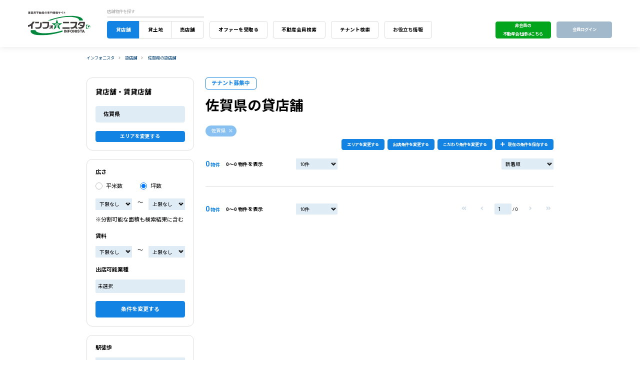

--- FILE ---
content_type: text/html; charset=UTF-8
request_url: https://infonista.jp/tempo/rent/list/sagaken
body_size: 31257
content:
<!DOCTYPE html>
<html lang="ja" class="env-PRD">

<head>
        <!-- Google Tag Manager -->
    <script>(function(w,d,s,l,i){w[l]=w[l]||[];w[l].push({'gtm.start':
                new Date().getTime(),event:'gtm.js'});var f=d.getElementsByTagName(s)[0],
            j=d.createElement(s),dl=l!='dataLayer'?'&l='+l:'';j.async=true;j.src=
            'https://www.googletagmanager.com/gtm.js?id='+i+dl;f.parentNode.insertBefore(j,f);
        })(window,document,'script','dataLayer','GTM-KB4LZ2C');</script>
    <!-- End Google Tag Manager -->
        <meta charset="UTF-8">
    <meta http-equiv="X-UA-Compatible" content="ie=edge"/>
    <meta http-equiv="Content-Type" content="text/html; charset=utf-8"/>
    <meta name="language" content="Japanese"/>
    <meta name="cachekey" content="20251106"/>
    <meta name="viewport" content="width=device-width, initial-scale=1.0">

    <title>佐賀県の貸店舗はこちら | インフォニスタ</title>

    <meta name="description" content="佐賀県の貸店舗をインフォニスタで検索！佐賀県の賃貸店舗物件から居抜きや路面店、1階店舗等、希望の貸店舗探しができる事業用不動産の専門情報サイトです。飲食やコンビニなどの大手の開発担当も使う店舗賃貸検索をお試し下さい。">
    <meta name="keywords" content="事業用不動産,貸店舗,店舗物件,佐賀県,インフォニスタ">

    <meta property="og:locale" content="ja_JP">
    <meta property="og:site_name" content="インフォニスタ">
    <meta property="og:title" content="佐賀県の貸店舗はこちら">
    <meta property="og:type" content="article">
    <meta property="og:description" content="佐賀県の貸店舗をインフォニスタで検索！佐賀県の賃貸店舗物件から居抜きや路面店、1階店舗等、希望の貸店舗探しができる事業用不動産の専門情報サイトです。飲食やコンビニなどの大手の開発担当も使う店舗賃貸検索をお試し下さい。">
    <meta property="og:url" content="https://infonista.jp/tempo/rent/list/sagaken/">
    <meta property="og:image" content="https://infonista.jp/static/library/resources/img/siteicons/ogimage.png?1763002954">

    <link rel="icon" href="/static/library/resources/img/siteicons/favicon.ico?1763002954">
	<link rel="icon" type="image/svg+xml" sizes="any" href="/static/library/resources/img/siteicons/favicon.svg?1763002954">
	<link rel="apple-touch-icon" sizes="180x180" href="/static/library/resources/img/siteicons/apple-touch-icon.png?1763002954">
    <link rel="alternate" hreflang="ja" href="" title="ja">
    <link rel="canonical" href="https://infonista.jp/tempo/rent/list/sagaken/">

    <link href="/static/library/resources/css/libs-layout.min.css?1763002958" rel="stylesheet">

    <link href="/static/dist/app.min.css?1763002958" rel="stylesheet">

    <style>
            </style>
    <script>
        var CACHEKEY = "20251106";
    </script>

    <script src="/static/dist/all.min.js?1763002958"></script>

    <script defer src="/static/dist/libraries.min.js?1763002958"></script>
</head>

<body id="Page-Rent-List" data-page-type="List" data-view-type="rent" data-view-type-name="貸店舗" data-article-type="Rent" data-my-type="">

    <!-- Google Tag Manager (noscript) -->
    <noscript><iframe src="https://www.googletagmanager.com/ns.html?id=GTM-KB4LZ2C"
                      height="0" width="0" style="display:none;visibility:hidden"></iframe></noscript>
    <!-- End Google Tag Manager (noscript) -->

<header class="Header Header--IsGuest">
    <form name="logoutForm" action="/session/logout?backurl=https%3A%2F%2Finfonista.jp%2Ftempo%2Frent%2Flist%2Fsagaken" method="post"></form>
    <div>
        <div class="HeaderWrap">
            <div class="HeaderSitename">
                <p class="HeaderSitenameLogo"><a href="/"><img class="lazyload" data-src="/static/library/resources/img/commons/logo-infonista.svg?1763002954" alt="事業用不動産の専門情報サイト「インフォニスタ」"></a></p>
            </div>
            <div class="HeaderNav">
                <nav class="Gnav">
                                        <p class="GnavOpener"><i class="fas fa-bars"></i></p>
                    <div class="GnavWrap">
                        <div class="GnavGroups">
                            <div class="GnavGroup">
                                <p class="GnavGroupName">店舗物件を探す</p>
                                                                <ul class="GnavGroupWrap">
                                    <li class="GnavItem" data-gnav-id="Rent"><a class="GnavItemWrap" href="/tempo/rent/?">貸店舗</a></li>
                                    <li class="GnavItem" data-gnav-id="Land"><a class="GnavItemWrap" href="/tempo/land/list/?">貸土地</a></li>
                                    <li class="GnavItem" data-gnav-id="Sell"><a class="GnavItemWrap" href="/tempo/sell/list/?">売店舗</a></li>
                                </ul>
                            </div>
                            <div class="GnavGroup">
                                <ul class="GnavGroupWrap">
                                    <li class="GnavItem" data-gnav-id="Service-Tenant"><a class="GnavItemWrap" href="/tempo/service/">オファーを受取る</a></li>
                                </ul>
                            </div>
                            <div class="GnavGroup">
                                <ul class="GnavGroupWrap">
                                    <li class="GnavItem" data-gnav-id="Members"><a class="GnavItemWrap" href="/tempo/members/list/">不動産会員検索</a></li>
                                </ul>
                            </div>
                            <div class="GnavGroup">
                                <ul class="GnavGroupWrap">
                                    <li class="GnavItem" data-gnav-id="Tenant"><a class="GnavItemWrap" href="/tempo/tenant/list/">テナント検索</a></li>
                                </ul>
                            </div>
                            <div class="GnavGroup">
                                <ul class="GnavGroupWrap">
                                    <li class="GnavItem" data-gnav-id="Contents"><a class="GnavItemWrap" href="/c/">お役立ち情報</a></li>
                                </ul>
                            </div>
                        </div>
                                                <div class="GnavUser">
                            <!--<div class="HeaderUserSubmenu">
                                <ul class="HeaderUserSubmenuWrap">
                                    <li class="HeaderUserSubmenuItem"><a href="#">店舗物件を掲載したい方はこちら</a></li>
                                </ul>
                            </div>-->
                            <div class="GnavUserNav">
                                <ul class="GnavUserNavWrap">
                                    <li class="Button ButtonRE"><a class="ButtonWrap" href="/tempo/service-for-realtor/">非会員の<br>不動産会社様はこちら</a></li>
                                    <li class="Button ButtonLogin"><a class="ButtonWrap" href="https://member.infonista.jp/session/login?backurl=https%3A%2F%2Finfonista.jp%2Ftempo%2Frent%2Flist%2Fsagaken" target="_blank">会員ログイン</a></li>
                                </ul>
                            </div>
                        </div>
                                                <p class="GnavCloser"><i class="fas fa-times"></i></p>
                    </div>
                    <div class="GnavBg"></div>
                                    </nav>
                            </div>
        </div>
    </div>
    </header>


<script type="application/ld+json">
{
    "@context": "https://schema.org",
    "@type": "BreadcrumbList",
    "itemListElement": [
        {
            "@type": "ListItem",
            "position": 1,
            "name": "インフォニスタ",
            "item": "https://infonista.jp/"
        },
        {
            "@type": "ListItem",
            "position": 2,
            "name": "貸店舗",
            "item": "https://infonista.jp/tempo/rent/list/"
        },
        {
            "@type": "ListItem",
            "position": 3,
            "name": "佐賀県の貸店舗",
            "item": "https://infonista.jp/tempo/rent/list/sagaken/"
        }
    ]
}</script>
<script>
    (function () {
        var query = {"prefcities":["41-201","41-202","41-203","41-204","41-205","41-206","41-207","41-208","41-209","41-210","41-327","41-341","41-345","41-346","41-387","41-401","41-423","41-424","41-425","41-441"],"stations":[]};
        const url = new URL(document.location);
        const queries = Object.entries(query);
        Object.keys(queries).forEach(function (key) {
            const name = queries[key][0];
            const values = new Set();
            queries[key][1].forEach(function (value) {
                values.add('' + value);
            })
            const current_values = new Set();
            url.searchParams.getAll(name + '[]').forEach(function (value) {
                current_values.add('' + value);
            })
            values.forEach(function (value) {
                if (!current_values.has(value)) {
                    url.searchParams.append(name + '[]', value);
                }
            });
        });
        history.replaceState(null, null, url.toString());
    })();
</script>
<main class="Main">
    <nav class="Breadcrumbs">
        <ul class="BreadcrumbsWrap">
            <li class="BreadcrumbsItem"><a href="/">インフォニスタ</a></li>
            <li class="BreadcrumbsItem"><a href="/tempo/rent/list/">貸店舗</a></li>
                        <li class="BreadcrumbsItem">
                                <a href="/tempo/rent/list/sagaken/">佐賀県の貸店舗</a>
                            </li>
                    </ul>
    </nav>
    <div class="ArticleList">
        <div class="ArticleListWrap">
            <div class="ArticleListContents">
                <div class="ArticleListHeader">
                    <p class="ArticleListHeaderTag"><span class="ArticleListHeaderTagItem">テナント募集中</span></p>                    <h1 class="PageTitle">佐賀県の貸店舗</h1>
                    <div class="ArticleListConditions">
                        <h3 class="ArticleListConditionsHeading"><span><i class="far fa-edit"></i>検索条件を変更する</span><i class="fas fa-angle-down"></i></h3>
                        <div class="ArticleListConditionsWrap">
                            <ul class="List-Cond">
                            </ul>
                            <div class="Buttons">
                                <div class="Button ButtonCond">
                                    <p class="ButtonWrap JS-modal" data-modal-type="Search" data-modal-content="Area" data-area-type="Admin">エリアを変更する</p>
                                </div>
                                <p class="Button ButtonCond"><a class="ButtonWrap JS-modal" data-modal-type="Search" data-modal-content="MustCond">出店条件を変更する</a></p>
                                <p class="Button ButtonCond"><a class="ButtonWrap JS-modal" data-modal-type="Search" data-modal-content="MoreCond">こだわり条件を変更する</a></p>
                                                                <div class="Button ButtonCond"><p class="ButtonWrap SaveCondition SaveResultCondition"><i class="fas fa-plus"></i>現在の条件を保存する</p></div>
                                                            </div>
                        </div>
                    </div>
                    <div class="ArticleListInfo">
                        <div class="ArticleListCounter">
                            <p class="ArticleListCounterTotal"><span class="ArticleListCounterTotalNum">0</span> 物件</p>
                            <p class="ArticleListCounterCurrent">0〜0 物件を表示</p>
                        </div>
                        <div class="ArticleListViews">
                            <div class="ArticleListViewsCount C-SHOW-PC">
                                <div class="FormSelectbox">
                                    <i class="fas fa-caret-down"></i>
                                    <select name="length" class="page-reloader with-cookie" data-with="{&quot;page&quot;:1}">
                                                                                <option value="10" selected>10件</option>
                                                                                <option value="20" >20件</option>
                                                                                <option value="30" >30件</option>
                                                                                <option value="50" >50件</option>
                                                                            </select>
                                </div>
                            </div>
                            <div class="ArticleListViewsSort">
                                <div class="FormSelectbox">
                                    <i class="fas fa-caret-down"></i>
                                                                        <select name="order" class="page-reloader with-cookie" data-with="{&quot;page&quot;:1}">
                                                                                <option  value="by_latest">新着順</option>
                                                                                <option  value="by_lowest">賃料が安い順</option>
                                                                                <option  value="by_nearest">駅から近い順</option>
                                                                                <option  value="by_newest">築年数が浅い順</option>
                                                                                <option  value="by_largest">面積が広い順</option>
                                                                            </select>
                                </div>
                            </div>
                            <div class="ArticleListViewsCond C-SHOW-SP">
                                <div class="FormSelectbox">
                                    <span class="">検索条件を変更</span>
                                    <i class="fas fa-caret-down"></i>
                                </div>
                            </div>
                        </div>
                    </div>
                </div>
                <div class="ArticleListItems">
                                    </div>
                <div class="ArticleListFooter">
                    <div class="ArticleListInfo">
                        <div class="ArticleListCounter">
                            <p class="ArticleListCounterTotal"><span class="ArticleListCounterTotalNum">0</span> 物件</p>
                            <p class="ArticleListCounterCurrent">0〜0 物件を表示</p>
                        </div>
                        <div class="ArticleListViews">
                            <div class="ArticleListViewsCount">
                                <div class="FormSelectbox">
                                    <i class="fas fa-caret-down"></i>
                                    <select name="length" class="page-reloader with-cookie" data-with="{&quot;page&quot;:1}">
                                                                                    <option value="10" selected>10件</option>
                                                                                    <option value="20" >20件</option>
                                                                                    <option value="30" >30件</option>
                                                                                    <option value="50" >50件</option>
                                                                            </select>
                                </div>
                            </div>
                            <div class="ArticleListPager">
                                <p class="ArticleListPagerItem ArticleListPagerPrev IsDisabled"><a href="?page=1"><i class="fas fa-angle-double-left"></i></a></p>
                                <p class="ArticleListPagerItem ArticleListPagerPrev IsDisabled"><a href="?page=0"><i class="fas fa-angle-left"></i></a></p>
                                <div class="ArticleListPagerItem ArticleListPagerText">
                                    <input class="FormItem FormText page-reloader" type="tel" name="page" value="1">
                                    / 0
                                </div>
                                <p class="ArticleListPagerItem ArticleListPagerNext IsDisabled"><a href="?page=2"><i class="fas fa-angle-right"></i></a></p>
                                <p class="ArticleListPagerItem ArticleListPagerNext IsDisabled"><a href="?page=0"><i class="fas fa-angle-double-right"></i></a></p>
                            </div>
                        </div>
                    </div>
                </div>
            </div>
            <div class="ArticleListSide">
                <div class="ArticleListSideSearch">
                    <form id="ArticleListSideForm" action="/rent/rent/list/" method="get" data-view-type="rent">
                        <div class="ArticleListSideBlock ArticleListSideArea">
                            <h3 class="ArticleListCategoryname">貸店舗・賃貸店舗</h3>
                            <div class="ArticleListSideAreaWrap">
                                <p class="ArticleListSideAreaName">未選択<i class="fas fa-angle-right"></i></p>
                                <div class="Balloonbox">
                                </div>
                            </div>
                            <div class="Button ButtonCond">
                                <p class="ButtonWrap JS-modal" data-modal-type="Search" data-modal-content="Area" data-area-type="Admin">エリアを変更する</p>
                            </div>
                        </div>
                        <div class="ArticleListSideBlock">
                            <h4 class="ArticleListSideHeading">広さ</h4>
                            <div class="ArticleListSideBlockItem FormRadioGroup">
                                <p class="FormRadioItem">
                                    <input type="radio" name="radio_size" id="radio-size-mm-side" class="FormItem FormSelectRadio" value="mm" data-radio-content-group="Size-Mm">
                                    <label for="radio-size-mm-side">平米数</label>
                                </p>
                                <p class="FormRadioItem">
                                    <input type="radio" name="radio_size" id="radio-size-tb-side" class="FormItem FormSelectRadio checked" value="tb" data-radio-content-group="Size-Tb" checked>
                                    <label for="radio-size-tb-side">坪数</label>
                                </p>

                            </div>
                            <div class="ArticleListSideBlockItem" data-radio-content-group="Size-Mm" style="display: none;">
                                <div class="FormItem FormSelectbox">
                                    <i class="fas fa-caret-down"></i>
                                    <select id="size-mm-lower-side" name="size_mm_lower" class="Range RangeLower FormSideSearchCondition" disabled>
                                        <option value="">下限なし</option>
                                                                                <option value="10">10㎡</option>
                                                                                <option value="15">15㎡</option>
                                                                                <option value="20">20㎡</option>
                                                                                <option value="25">25㎡</option>
                                                                                <option value="30">30㎡</option>
                                                                                <option value="35">35㎡</option>
                                                                                <option value="40">40㎡</option>
                                                                                <option value="45">45㎡</option>
                                                                                <option value="50">50㎡</option>
                                                                                <option value="60">60㎡</option>
                                                                                <option value="70">70㎡</option>
                                                                                <option value="80">80㎡</option>
                                                                                <option value="90">90㎡</option>
                                                                                <option value="100">100㎡</option>
                                                                                <option value="200">200㎡</option>
                                                                                <option value="300">300㎡</option>
                                                                                <option value="400">400㎡</option>
                                                                                <option value="500">500㎡</option>
                                                                            </select>
                                </div>　〜　<div class="FormItem FormSelectbox">
                                    <i class="fas fa-caret-down"></i>
                                    <select id="size-mm-upper-side" name="size_mm_upper" class="Range RangeUpper FormSideSearchCondition" disabled>
                                        <option value="">上限なし</option>
                                                                                <option value="10">10㎡</option>
                                                                                <option value="15">15㎡</option>
                                                                                <option value="20">20㎡</option>
                                                                                <option value="25">25㎡</option>
                                                                                <option value="30">30㎡</option>
                                                                                <option value="35">35㎡</option>
                                                                                <option value="40">40㎡</option>
                                                                                <option value="45">45㎡</option>
                                                                                <option value="50">50㎡</option>
                                                                                <option value="60">60㎡</option>
                                                                                <option value="70">70㎡</option>
                                                                                <option value="80">80㎡</option>
                                                                                <option value="90">90㎡</option>
                                                                                <option value="100">100㎡</option>
                                                                                <option value="200">200㎡</option>
                                                                                <option value="300">300㎡</option>
                                                                                <option value="400">400㎡</option>
                                                                                <option value="500">500㎡</option>
                                                                            </select>
                                </div>
                            </div>
                            <div class="ArticleListSideBlockItem" data-radio-content-group="Size-Tb">
                                <div class="FormItem FormSelectbox">
                                    <i class="fas fa-caret-down"></i>
                                    <select id="size-tb-lower-side" name="size_tb_lower" class="Range RangeLower FormSideSearchCondition">
                                        <option value="">下限なし</option>
                                                                                <option value="5">5坪</option>
                                                                                <option value="10">10坪</option>
                                                                                <option value="15">15坪</option>
                                                                                <option value="20">20坪</option>
                                                                                <option value="25">25坪</option>
                                                                                <option value="30">30坪</option>
                                                                                <option value="40">40坪</option>
                                                                                <option value="50">50坪</option>
                                                                                <option value="60">60坪</option>
                                                                                <option value="70">70坪</option>
                                                                                <option value="80">80坪</option>
                                                                                <option value="90">90坪</option>
                                                                                <option value="100">100坪</option>
                                                                                <option value="150">150坪</option>
                                                                                <option value="200">200坪</option>
                                                                                <option value="250">250坪</option>
                                                                            </select>
                                </div>　〜　<div class="FormItem FormSelectbox">
                                    <i class="fas fa-caret-down"></i>
                                    <select id="size-tb-upper-side" name="size_tb_upper" class="Range RangeUpper FormSideSearchCondition">
                                        <option value="">上限なし</option>
                                                                                <option value="5">5坪</option>
                                                                                <option value="10">10坪</option>
                                                                                <option value="15">15坪</option>
                                                                                <option value="20">20坪</option>
                                                                                <option value="25">25坪</option>
                                                                                <option value="30">30坪</option>
                                                                                <option value="40">40坪</option>
                                                                                <option value="50">50坪</option>
                                                                                <option value="60">60坪</option>
                                                                                <option value="70">70坪</option>
                                                                                <option value="80">80坪</option>
                                                                                <option value="90">90坪</option>
                                                                                <option value="100">100坪</option>
                                                                                <option value="150">150坪</option>
                                                                                <option value="200">200坪</option>
                                                                                <option value="250">250坪</option>
                                                                            </select>
                                </div>
                            </div>
                            <div class="ArticleListSideBlockItem">
                                ※分割可能な面積も検索結果に含む
                            </div>
                                                            <h4 class="ArticleListSideHeading">賃料</h4>
                                <div class="ArticleListSideBlockItem">
                                    <div class="FormItem FormSelectbox">
                                        <i class="fas fa-caret-down"></i>
                                        <select id="rent-price-lower-side" name="rent_price_lower" class="Range RangeLower FormSideSearchCondition">
                                            <option value="">下限なし</option>
                                                                                        <option value="50000">5万円</option>
                                                                                        <option value="100000">10万円</option>
                                                                                        <option value="150000">15万円</option>
                                                                                        <option value="200000">20万円</option>
                                                                                        <option value="250000">25万円</option>
                                                                                        <option value="300000">30万円</option>
                                                                                        <option value="350000">35万円</option>
                                                                                        <option value="400000">40万円</option>
                                                                                        <option value="450000">45万円</option>
                                                                                        <option value="500000">50万円</option>
                                                                                        <option value="600000">60万円</option>
                                                                                        <option value="700000">70万円</option>
                                                                                        <option value="800000">80万円</option>
                                                                                        <option value="900000">90万円</option>
                                                                                        <option value="1000000">100万円</option>
                                                                                        <option value="1200000">120万円</option>
                                                                                        <option value="1400000">140万円</option>
                                                                                        <option value="1600000">160万円</option>
                                                                                        <option value="1800000">180万円</option>
                                                                                        <option value="2000000">200万円</option>
                                                                                        <option value="3000000">300万円</option>
                                                                                        <option value="4000000">400万円</option>
                                                                                        <option value="5000000">500万円</option>
                                                                                    </select>
                                    </div>　〜　<div class="FormItem FormSelectbox">
                                        <i class="fas fa-caret-down"></i>
                                        <select id="rent-price-upper-side" name="rent_price_upper" class="Range RangeUpper FormSideSearchCondition">
                                            <option value="">上限なし</option>
                                                                                        <option value="50000">5万円</option>
                                                                                        <option value="100000">10万円</option>
                                                                                        <option value="150000">15万円</option>
                                                                                        <option value="200000">20万円</option>
                                                                                        <option value="250000">25万円</option>
                                                                                        <option value="300000">30万円</option>
                                                                                        <option value="350000">35万円</option>
                                                                                        <option value="400000">40万円</option>
                                                                                        <option value="450000">45万円</option>
                                                                                        <option value="500000">50万円</option>
                                                                                        <option value="600000">60万円</option>
                                                                                        <option value="700000">70万円</option>
                                                                                        <option value="800000">80万円</option>
                                                                                        <option value="900000">90万円</option>
                                                                                        <option value="1000000">100万円</option>
                                                                                        <option value="1200000">120万円</option>
                                                                                        <option value="1400000">140万円</option>
                                                                                        <option value="1600000">160万円</option>
                                                                                        <option value="1800000">180万円</option>
                                                                                        <option value="2000000">200万円</option>
                                                                                        <option value="3000000">300万円</option>
                                                                                        <option value="4000000">400万円</option>
                                                                                        <option value="5000000">500万円</option>
                                                                                    </select>
                                    </div>
                                </div>
                                                                                                                    <h4 class="ArticleListSideHeading">出店可能業種</h4>
                                <div class="ArticleListSideBlockItem">
                                    <p class="FormSelectbox JS-modal" data-modal-type="Search-Single" data-modal-content="Industry">未選択</p>
                                </div>
                                                        <p class="Button ButtonCond"><a class="ButtonWrap" href=""><button>条件を変更する</button></a></p>
                        </div>
                        <div class="ArticleListSideBlock">
                            <h4 class="ArticleListSideHeading">駅徒歩</h4>
                            <div class="ArticleListSideBlockItem">
                                <div class="FormItem FormSelectbox">
                                    <i class="fas fa-caret-down"></i>
                                    <select id="walk-minute-side" name="walk_minute" class="FormSideSearchCondition">
                                        <option value="">未選択</option>
                                                                                <option value="1">1分以内</option>
                                                                                <option value="2">2分以内</option>
                                                                                <option value="3">3分以内</option>
                                                                                <option value="5">5分以内</option>
                                                                                <option value="7">7分以内</option>
                                                                                <option value="10">10分以内</option>
                                                                                <option value="15">15分以内</option>
                                                                                <option value="20">20分以内</option>
                                                                            </select>
                                </div>
                            </div>
                                                            <h4 class="ArticleListSideHeading">築年</h4>
                                <div class="ArticleListSideBlockItem">
                                    <div class="FormItem FormSelectbox">
                                        <i class="fas fa-caret-down"></i>
                                        <select id="building-age-side" name="building_age" class="FormSideSearchCondition">
                                            <option value="">未選択</option>
                                                                                        <option value="1">1年以内</option>
                                                                                        <option value="3">3年以内</option>
                                                                                        <option value="5">5年以内</option>
                                                                                        <option value="7">7年以内</option>
                                                                                        <option value="10">10年以内</option>
                                                                                        <option value="20">20年以内</option>
                                                                                        <option value="30">30年以内</option>
                                                                                        <option value="40">40年以内</option>
                                                                                    </select>
                                    </div>
                                </div>
                                <div class="ArticleListSideBlockItem FormCheckboxGroup">
                                    <p class="FormCheckboxItem">
                                        <input type="checkbox" name="unknown_building_age" id="unknown-building-age-side" class="FormItem FormOptionalCheckbox FormSideSearchCondition" value="1" data-name-group="building_age" checked disabled>
                                        <label for="unknown-building-age-side">不明を含む</label>
                                    </p>
                                </div>
                                                        <h4 class="ArticleListSideHeading">立地</h4>
                            <div class="ArticleListSideBlockItem FormCheckboxGroup">
                                                                <p class="FormCheckboxItem">
                                    <input type="checkbox" name="building_locations[]" id="building_location-10-side" class="FormItem FormSideSearchCondition" value="10">
                                    <label for="building_location-10-side">商店街</label>
                                </p>
                                                                <p class="FormCheckboxItem">
                                    <input type="checkbox" name="building_locations[]" id="building_location-20-side" class="FormItem FormSideSearchCondition" value="20">
                                    <label for="building_location-20-side">繁華街</label>
                                </p>
                                                                <p class="FormCheckboxItem">
                                    <input type="checkbox" name="building_locations[]" id="building_location-30-side" class="FormItem FormSideSearchCondition" value="30">
                                    <label for="building_location-30-side">住宅街</label>
                                </p>
                                                                <p class="FormCheckboxItem">
                                    <input type="checkbox" name="building_locations[]" id="building_location-40-side" class="FormItem FormSideSearchCondition" value="40">
                                    <label for="building_location-40-side">オフィス街</label>
                                </p>
                                                                <p class="FormCheckboxItem">
                                    <input type="checkbox" name="building_locations[]" id="building_location-50-side" class="FormItem FormSideSearchCondition" value="50">
                                    <label for="building_location-50-side">駅または駅ビル</label>
                                </p>
                                                                <p class="FormCheckboxItem">
                                    <input type="checkbox" name="building_locations[]" id="building_location-60-side" class="FormItem FormSideSearchCondition" value="60">
                                    <label for="building_location-60-side">駅前</label>
                                </p>
                                                                <p class="FormCheckboxItem">
                                    <input type="checkbox" name="building_locations[]" id="building_location-70-side" class="FormItem FormSideSearchCondition" value="70">
                                    <label for="building_location-70-side">郊外</label>
                                </p>
                                                                <p class="FormCheckboxItem">
                                    <input type="checkbox" name="building_locations[]" id="building_location-80-side" class="FormItem FormSideSearchCondition" value="80">
                                    <label for="building_location-80-side">ロードサイド(幹線道路)</label>
                                </p>
                                                                <p class="FormCheckboxItem">
                                    <input type="checkbox" name="building_locations[]" id="building_location-90-side" class="FormItem FormSideSearchCondition" value="90">
                                    <label for="building_location-90-side">ロードサイド(生活道路)</label>
                                </p>
                                                                <p class="FormCheckboxItem">
                                    <input type="checkbox" name="building_locations[]" id="building_location-100-side" class="FormItem FormSideSearchCondition" value="100">
                                    <label for="building_location-100-side">路面店</label>
                                </p>
                                                            </div>
                                                            <h4 class="ArticleListSideHeading">建物タイプ</h4>
                                <div class="ArticleListSideBlockItem FormCheckboxGroup">
                                                                        <p class="FormCheckboxItem">
                                        <input type="checkbox" name="building_types[]" id="building_type-30-side" class="FormItem FormSideSearchCondition" value="30">
                                        <label for="building_type-30-side">ビルイン</label>
                                    </p>
                                                                        <p class="FormCheckboxItem">
                                        <input type="checkbox" name="building_types[]" id="building_type-40-side" class="FormItem FormSideSearchCondition" value="40">
                                        <label for="building_type-40-side">フリースタンディング</label>
                                    </p>
                                                                        <p class="FormCheckboxItem">
                                        <input type="checkbox" name="building_types[]" id="building_type-10-side" class="FormItem FormSideSearchCondition" value="10">
                                        <label for="building_type-10-side">SC(箱型)</label>
                                    </p>
                                                                        <p class="FormCheckboxItem">
                                        <input type="checkbox" name="building_types[]" id="building_type-20-side" class="FormItem FormSideSearchCondition" value="20">
                                        <label for="building_type-20-side">SC(パワーセンター型)</label>
                                    </p>
                                                                    </div>
                                                                                        <h4 class="ArticleListSideHeading">引渡し</h4>
                                <div class="ArticleListSideBlockItem FormCheckboxGroup">
                                                                        <p class="FormCheckboxItem">
                                        <input type="checkbox" name="transfer_conditions[]" id="transfer_condition-10-side" class="FormItem FormSideSearchCondition" value="10">
                                        <label for="transfer_condition-10-side">居抜き</label>
                                    </p>
                                                                        <p class="FormCheckboxItem">
                                        <input type="checkbox" name="transfer_conditions[]" id="transfer_condition-20-side" class="FormItem FormSideSearchCondition" value="20">
                                        <label for="transfer_condition-20-side">スケルトン</label>
                                    </p>
                                                                        <p class="FormCheckboxItem">
                                        <input type="checkbox" name="transfer_conditions[]" id="unknown-transfer-condition-side" class="FormItem FormOptionalCheckbox FormSideSearchCondition" value="90" data-name-group="transfer_conditions[]" checked disabled>
                                        <label for="unknown-transfer-condition-side">不明</label>
                                    </p>
                                </div>
                                                                                        <h4 class="ArticleListSideHeading">駐車場</h4>
                                <div class="ArticleListSideBlockItem FormRadioItemGroup">
                                                                        <p class="FormRadioItem">
                                        <input type="radio" name="parking" id="parking-10-side" class="FormItem FormSideSearchCondition" value="10">
                                        <label for="parking-10-side">あり</label>
                                    </p>
                                                                        <p class="FormRadioItem">
                                        <input type="radio" name="parking" id="parking-20-side" class="FormItem FormSideSearchCondition" value="20">
                                        <label for="parking-20-side">なし</label>
                                    </p>
                                                                    </div>
                                <div class="ArticleListSideBlockItem FormCheckboxGroup">
                                    <p class="FormRadioItem">
                                        <input type="checkbox" name="unknown_parking" id="unknown-parking-side" class="FormItem FormOptionalCheckbox FormSideSearchCondition" value="1" data-name-group="parking" checked disabled>
                                        <label for="unknown-parking-side">不明を含む</label>
                                    </p>
                                </div>
                                                                                        <h4 class="ArticleListSideHeading">階数</h4>
                                <div class="ArticleListSideBlockItem FormRadioGroup">
                                                                        <p class="FormRadioItem">
                                        <input type="radio" name="multifloor" id="multifloor-1-side" class="FormItem FormSideSearchCondition" value="1">
                                        <label for="multifloor-1-side">1階のみ</label>
                                    </p>
                                                                    </div>
                                                                                        <h4 class="ArticleListSideHeading">建物構造</h4>
                                <div class="ArticleListSideBlockItem FormCheckboxGroup">
                                                                        <p class="FormCheckboxItem">
                                        <input type="checkbox" name="building_constructions[]" id="building_construction-40-side" class="FormItem FormSideSearchCondition" value="40">
                                        <label for="building_construction-40-side">RC</label>
                                    </p>
                                                                        <p class="FormCheckboxItem">
                                        <input type="checkbox" name="building_constructions[]" id="building_construction-50-side" class="FormItem FormSideSearchCondition" value="50">
                                        <label for="building_construction-50-side">SRC</label>
                                    </p>
                                                                        <p class="FormCheckboxItem">
                                        <input type="checkbox" name="building_constructions[]" id="building_construction-30-side" class="FormItem FormSideSearchCondition" value="30">
                                        <label for="building_construction-30-side">鉄骨造</label>
                                    </p>
                                                                        <p class="FormCheckboxItem">
                                        <input type="checkbox" name="building_constructions[]" id="building_construction-10-side" class="FormItem FormSideSearchCondition" value="10">
                                        <label for="building_construction-10-side">木造</label>
                                    </p>
                                                                        <p class="FormCheckboxItem">
                                        <input type="checkbox" name="building_constructions[]" id="building_construction-80-side" class="FormItem FormSideSearchCondition" value="80">
                                        <label for="building_construction-80-side">軽量鉄骨造</label>
                                    </p>
                                                                        <p class="FormCheckboxItem">
                                        <input type="checkbox" name="building_constructions[]" id="building_construction-190-side" class="FormItem FormSideSearchCondition" value="190">
                                        <label for="building_construction-190-side">その他</label>
                                    </p>
                                                                        <p class="FormCheckboxItem">
                                        <input type="checkbox" name="building_constructions[]" id="unknown-building-construction-side" class="FormItem FormOptionalCheckbox FormSideSearchCondition" value="290" data-name-group="building_constructions[]" checked disabled>
                                        <label for="unknown-building-construction-side">不明</label>
                                    </p>
                                </div>
                                                        <h4 class="ArticleListSideHeading">情報公開日</h4>
                            <div class="ArticleListSideBlockItem">
                                <div class="FormItem FormSelectbox">
                                    <i class="fas fa-caret-down"></i>
                                    <select id="public-date-side" name="public_date" class="FormSideSearchCondition">
                                        <option value="">未選択</option>
                                                                                <option value="1">本日</option>
                                                                                <option value="3">3日以内</option>
                                                                                <option value="7">１週間以内</option>
                                                                            </select>
                                </div>
                            </div>
                            <p class="Button ButtonCond"><a class="ButtonWrap"><button form="ModalSearchForm">条件を変更する</button></a></p>
                        </div>
                        <div class="ArticleListSideBlock ArticleListSideFunc">
                                                                                    <p class="Button ButtonSub"><a class="ButtonWrap" href="/tempo/land/list/?">現在の条件に近い貸土地を探す</a></p>                            <p class="Button ButtonSub"><a class="ButtonWrap" href="/tempo/sell/list/?">現在の条件に近い売店舗を探す</a></p>                                                            <div class="Button ButtonCond">
                                    <p class="ButtonWrap SaveCondition SaveFormCondition">現在の条件を保存する</p>
                                </div>
                                                    </div>
                        <div class="ArticleListSideBlock">
                            <h4 class="ArticleListSideHeading">注目のキーワード</h4>
                            <ul class="List List-Tag">
                                <li class="ListItem"><a class="ListItemWrap" href="/tempo/rent/list/?transfer_conditions[]=10">居抜き物件</a></li>
                                <li class="ListItem"><a class="ListItemWrap" href="/tempo/rent/list/?transfer_conditions[]=20">スケルトン</a></li>
                                <li class="ListItem"><a class="ListItemWrap" href="/tempo/rent/list/?building_locations[]=80&amp;building_locations[]=90">ロードサイド</a></li>
                                <li class="ListItem"><a class="ListItemWrap" href="/tempo/rent/list/?parking=10">駐車場あり</a></li>
                            </ul>
                        </div>
                    </form>
                </div>
                <div class="ArticleListSideOther">
    <div class="ArticleListSideBlock">
        <h4 class="ArticleListSideHeading">貸店舗物件特集</h4>
        <ul class="List List-Sidecontents">
            <li class="ListItem"><a class="ListItemWrap" href="/tempo/rent/list/?transfer_conditions[]=10">
                <figure class="ListItemImage">
                    <img class="lazyload" data-srcset="/static/library/resources/img/rent/banner/sp-furnished.png?1763002954 1x, /static/library/resources/img/rent/banner/sp-furnished@2x.png?1763002954 2x" data-expand="" alt="居抜き物件イメージ">
                </figure>
                <div class="ListItemText">
                    <h3 class="ListItemName">居抜き物件特集</h3>
                    <div class="ListItemTextItem">
                        <p class="ListItemSummary">全国の貸店舗物件の中から人気の居抜き物件だけをご覧頂けます。</p>
                    </div>
                </div>
            </a></li>
            <li class="ListItem"><a class="ListItemWrap" href="/tempo/rent/list/?multifloor=1">
                <figure class="ListItemImage">
                    <img class="lazyload" data-srcset="/static/library/resources/img/rent/banner/sp-1f.png?1763002954 1x, /static/library/resources/img/rent/banner/sp-1f@2x.png?1763002954 2x" data-expand="" alt="1階の貸店舗イメージ">
                </figure>
                <div class="ListItemText">
                    <h3 class="ListItemName">1階の貸店舗特集</h3>
                    <div class="ListItemTextItem">
                        <p class="ListItemSummary">1階にこだわって貸店舗を探したい人におすすめの特集です。</p>
                    </div>
                </div>
            </a></li>
            <li class="ListItem"><a class="ListItemWrap" href="/tempo/rent/list/?businesses[]=3-1-1&amp;businesses[]=3-1-2&amp;businesses[]=3-1-3&amp;businesses[]=3-1-4&amp;businesses[]=3-1-5&amp;businesses[]=3-1-6&amp;businesses[]=3-1-7&amp;businesses[]=3-1-8&amp;businesses[]=3-1-9&amp;businesses[]=3-1-10&amp;businesses[]=3-1-11&amp;businesses[]=3-1-12&amp;businesses[]=3-1-13&amp;businesses[]=3-1-14&amp;businesses[]=3-1-15&amp;businesses[]=3-1-16&amp;businesses[]=3-1-17&amp;businesses[]=3-1-18&amp;businesses[]=3-1-19&amp;businesses[]=3-1-20&amp;businesses[]=3-1-21&amp;businesses[]=3-2-1&amp;businesses[]=3-2-2&amp;businesses[]=3-2-3&amp;businesses[]=3-2-4&amp;businesses[]=3-2-5&amp;businesses[]=3-2-6&amp;businesses[]=3-2-7&amp;businesses[]=3-2-8&amp;businesses[]=3-2-9&amp;businesses[]=3-2-10&amp;businesses[]=3-2-99&amp;businesses[]=3-99-1&amp;businesses[]=3-99-99">
                <figure class="ListItemImage">
                    <img class="lazyload" data-srcset="/static/library/resources/img/rent/banner/sp-eat.png?1763002954 1x, /static/library/resources/img/rent/banner/sp-eat@2x.png?1763002954 2x" data-expand="" alt="飲食店向け貸店舗イメージ">
                </figure>
                <div class="ListItemText">
                    <h3 class="ListItemName">飲食店向け貸店舗特集</h3>
                    <div class="ListItemTextItem">
                        <p class="ListItemSummary">軽飲食から重飲食まで、飲食店での出店可能な物件をご覧いただけます。</p>
                    </div>
                </div>
            </a></li>
            <li class="ListItem"><a class="ListItemWrap" href="/tempo/rent/list/?size_tb_upper=5">
                <figure class="ListItemImage">
                    <img class="lazyload" data-srcset="/static/library/resources/img/rent/banner/sp-small.png?1763002954 1x, /static/library/resources/img/rent/banner/sp-small@2x.png?1763002954 2x" data-expand="" alt="5坪以下の貸店舗イメージ">
                </figure>
                <div class="ListItemText">
                    <h3 class="ListItemName">5坪以下の貸店舗特集</h3>
                    <div class="ListItemTextItem">
                        <p class="ListItemSummary">希少な狭小店舗物件だけを集めました。掘り出し物を是非見つけてみてください。</p>
                    </div>
                </div>
            </a></li>
        </ul>
    </div>
</div>
            </div>
        </div>
    </div>
        <section id="Section-Offer" class="Section">
        <div class="SectionWrap">
                            <h2 class="SectionTitle">ご希望の貸店舗は<br class="C-SHOW-SP">見つかりましたか？</h2>
                <p class="SectionSubtitle">
                    インフォニスタには、一般に公開されている物件情報だけでなく、<br>
                    市場に出回らない 希少な「非公開物件」が会員間でやり取りされています。<br>
                    インフォニスタに会員登録（無料）をすると 「非公開物件」のオファーを直接受け取ることができます。
                </p>
                <div class="Buttons C-MT-48">
                                            <p class="Button ButtonCV"><a class="ButtonWrap" href="https://member.infonista.jp/newcomer/create">会員登録をしてオファーを受け取る<span>無料</span></a></p>
                                    </div>
                <p><a href="/tempo/service/">インフォニスタのサービスについてはこちら</a></p>
                    </div>
    </section>
    
    <div class="Modal" data-modal="Init">
    <div class="ModalContents">
        <div class="ModalHead">
            <h3 class="ModalHeading"></h3>
            <p class="ModalClose ModalHeadClose">閉じる</p>
        </div>
        <div class="ModalContent" data-modal-content="Area">
            <ul class="ModalContentAreaNav">
                <li class="JS-modal ModalClose" data-modal-type="Search" data-modal-content="Area" data-area-type="Admin">
                    <div><img class="lazyload" data-src="/static/library/resources/img/commons/icon-search-admin.svg?1763002954" alt="地名を選択"><br>地名を選択</div>
                </li>
                <li class="JS-modal ModalClose" data-modal-type="Search" data-modal-content="Area" data-area-type="Station">
                    <div><img class="lazyload" data-src="/static/library/resources/img/commons/icon-search-station.svg?1763002954" alt="路線から駅を選択"><br>路線から駅を選択</div>
                </li>
            </ul>
        </div>
    </div>
    <div class="ModalBg ModalClose"></div>
</div>

<form id="ModalSearchForm" data-view-type="rent">
    <input type="hidden" name="category" value="rent">
    <div class="Modal" data-modal="Search">
        <div class="ModalContents">
            <div class="ModalHead">
                <h3 class="ModalHeading"></h3>
                <p class="ModalClose ModalHeadClose">閉じる</p>
            </div>
            <div class="ModalContent" data-modal-content="Area-Admin">
  <div class="ModalContentSide">
    <ul class="ModalContentGroup">
            <li class="ModalContentGroupItem" data-modal-content-group="region-10">北海道</li>
            <li class="ModalContentGroupItem" data-modal-content-group="region-20">東北</li>
            <li class="ModalContentGroupItem" data-modal-content-group="region-30">関東</li>
            <li class="ModalContentGroupItem" data-modal-content-group="region-40">中部</li>
            <li class="ModalContentGroupItem" data-modal-content-group="region-50">近畿</li>
            <li class="ModalContentGroupItem" data-modal-content-group="region-60">中国</li>
            <li class="ModalContentGroupItem" data-modal-content-group="region-70">四国</li>
            <li class="ModalContentGroupItem" data-modal-content-group="region-80">九州・沖縄</li>
          </ul>
  </div>
  <div class=" ModalContentMain">
        <div data-modal-content-group="region-10">
    </div>
        <div data-modal-content-group="region-20">
    </div>
        <div data-modal-content-group="region-30">
    </div>
        <div data-modal-content-group="region-40">
    </div>
        <div data-modal-content-group="region-50">
    </div>
        <div data-modal-content-group="region-60">
    </div>
        <div data-modal-content-group="region-70">
    </div>
        <div data-modal-content-group="region-80">
    </div>
      </div>
</div>

<style>
    </style>


<script>
    function _createForOfIteratorHelper(o, allowArrayLike) {var it = typeof Symbol !== "undefined" && o[Symbol.iterator] || o["@@iterator"];if (!it) {if (Array.isArray(o) || (it = _unsupportedIterableToArray(o)) || allowArrayLike && o && typeof o.length === "number") {if (it) o = it;var i = 0;var F = function F() {};return { s: F, n: function n() {if (i >= o.length) return { done: true };return { done: false, value: o[i++] };}, e: function e(_e) {throw _e;}, f: F };}throw new TypeError("Invalid attempt to iterate non-iterable instance.\nIn order to be iterable, non-array objects must have a [Symbol.iterator]() method.");}var normalCompletion = true,didErr = false,err;return { s: function s() {it = it.call(o);}, n: function n() {var step = it.next();normalCompletion = step.done;return step;}, e: function e(_e2) {didErr = true;err = _e2;}, f: function f() {try {if (!normalCompletion && it.return != null) it.return();} finally {if (didErr) throw err;}} };}function _unsupportedIterableToArray(o, minLen) {if (!o) return;if (typeof o === "string") return _arrayLikeToArray(o, minLen);var n = Object.prototype.toString.call(o).slice(8, -1);if (n === "Object" && o.constructor) n = o.constructor.name;if (n === "Map" || n === "Set") return Array.from(o);if (n === "Arguments" || /^(?:Ui|I)nt(?:8|16|32)(?:Clamped)?Array$/.test(n)) return _arrayLikeToArray(o, minLen);}function _arrayLikeToArray(arr, len) {if (len == null || len > arr.length) len = arr.length;for (var i = 0, arr2 = new Array(len); i < len; i++) {arr2[i] = arr[i];}return arr2;}var

























PrefcityModal = function () {






  function PrefcityModal() {babelHelpers.classCallCheck(this, PrefcityModal);
    var self = this;
    self.$prefcity = $('.ModalContent[data-modal-content="Area-Admin"]');
    self.selected_map = new Map();
    self.selected = [];
    self._loaded = false;

    self.$prefcity.on(
    'click',
    'input[type="checkbox"]',
    ModalGroupCheckbox.onClick);


    self.$prefcity.on('checkbox.click', 'input[type="checkbox"]', function (e) {return (
        self.onClick(e));});


    var view_type = encodeURIComponent($('body').data('view-type'));
    self.lazy_content_promise = new Promise(function (resolve, reject) {
      $.get("/api/modal/prefcity/".concat(view_type, ".html?").concat(CACHEKEY)).
      done(function (data) {
        resolve(data);
      }).
      fail(function (jqXHR, textStatus, errorThrown) {
        var error = "".concat(this.type, " ").concat(this.url, " ").concat(jqXHR.status, " (").concat(errorThrown, ")");
        reject(error);
      });
    });
  }babelHelpers.createClass(PrefcityModal, [{ key: "load_lazy_content", value: function () {var _load_lazy_content = babelHelpers.asyncToGenerator(regeneratorRuntime.mark(

      function _callee() {var self, lazy_content, current_group;return regeneratorRuntime.wrap(function _callee$(_context) {while (1) {switch (_context.prev = _context.next) {case 0:
                self = this;_context.next = 3;return (
                  self.lazy_content_promise);case 3:lazy_content = _context.sent;
                current_group = self.$prefcity.
                children('.ModalContentSide').
                find('.ModalContentGroupItem.IsCurrent').
                data('modal-content-group');
                self.$prefcity.children('.ModalContentMain').html(lazy_content);
                self.$prefcity.
                children('.ModalContentMain').
                children("[data-modal-content-group=".concat(current_group, "]")).
                addClass('IsCurrent');

                if (is_mobile()) {
                  self.$prefcity.find('.ModalContentListHeading').on("click", function () {
                    $(this).toggleClass("IsCurrent");
                    $(this).next(".ModalContentList").slideToggle(200);
                  });
                }
                self._loaded = true;case 9:case "end":return _context.stop();}}}, _callee, this);}));function load_lazy_content() {return _load_lazy_content.apply(this, arguments);}return load_lazy_content;}() }, { key: "loaded", value:

    function loaded() {
      var self = this;
      return self._loaded;
    } }, { key: "init", value: function () {var _init = babelHelpers.asyncToGenerator(regeneratorRuntime.mark(
      function _callee2(params) {var self, query_prefs;return regeneratorRuntime.wrap(function _callee2$(_context2) {while (1) {switch (_context2.prev = _context2.next) {case 0:
                self = this;if (
                self.loaded()) {_context2.next = 4;break;}_context2.next = 4;return (
                  self.load_lazy_content());case 4:

                self.selected_map = new Map();
                self.selected = [];
                query_prefs = new Set();
                if (params) {
                  params.forEach(function (value, key) {
                    if (key === 'prefcities[]') {var _iterator = _createForOfIteratorHelper(
                      value.split(',')),_step;try {for (_iterator.s(); !(_step = _iterator.n()).done;) {var p = _step.value;
                          var m = p.match(/(\d+)-\d+/);
                          if (m) {
                            query_prefs.add(m[1]);
                          }
                        }} catch (err) {_iterator.e(err);} finally {_iterator.f();}
                    }
                  });
                }
                self.$prefcity.
                find('.ModalContentListItem').
                children('input[type="checkbox"]').
                each(function () {
                  ModalGroupCheckbox.checkAllCheck(
                  $(this).
                  siblings('.ModalContentListChild').
                  find('input[type="checkbox"]:first'));


                  var pref_id = $(this).val();
                  if (query_prefs.size > 0 && !query_prefs.has(pref_id)) {
                    return;
                  }
                  self.addPref($(this));
                });
                self.updateAreaPrefcityNames();case 10:case "end":return _context2.stop();}}}, _callee2, this);}));function init(_x) {return _init.apply(this, arguments);}return init;}() }, { key: "addPref", value:

    function addPref($pref_checkbox) {
      var self = this;
      var pref_id = $pref_checkbox.val().toString();
      var pref_dom_id = $pref_checkbox.attr('id');
      var pref_name = $pref_checkbox.siblings('label').text();
      var modal_content_group = $pref_checkbox.
      closest('[data-modal-content-group]').
      data('modal-content-group');
      var modal_content_group_text = $pref_checkbox.
      closest('.ModalContents').
      find(".ModalContentSide [data-modal-content-group=\"".concat(
      modal_content_group, "\"]")).

      text();
      var checked = new Map();
      $pref_checkbox.
      nextAll().
      find('input[type="checkbox"]:checked').
      each(function () {
        var prefcity_id = $(this).val();
        var dom_id = $(this).attr('id');
        var name = $(this).siblings('label').text();
        checked.set(prefcity_id, {
          name: name,
          dom_id: dom_id,
          group: modal_content_group,
          group_text: modal_content_group_text });

      });
      var all = $pref_checkbox.prop('checked');
      self.selected_map.set(pref_id, {
        pref_name: pref_name,
        dom_id: pref_dom_id,
        all: all,
        checked: new Map(checked),
        group: modal_content_group,
        group_text: modal_content_group_text });

    } }, { key: "clear", value:
    function clear() {
      var self = this;
      self.selected_map.forEach(function (area_prefcity, key) {
        self.selected_map.set(key, {
          pref_name: area_prefcity.pref_name,
          dom_id: area_prefcity.dom_id,
          all: false,
          checked: new Map(),
          group: area_prefcity.group,
          group_text: area_prefcity.group_text });

      });
      self.selected = [];
      self.$prefcity.find('input[type="checkbox"]').prop('checked', false);
      self.renderModalSidebar();
    } }, { key: "onClick", value:

    function onClick(e) {var _$$attr;
      var self = this;
      var target = e.target;
      var $list_item = $(target).closest('.ModalContentListItem');
      var $pref_checkbox = $list_item.children('input[type="checkbox"]');
      var pref_name = $pref_checkbox.siblings('label').text();
      var pref_id = $pref_checkbox.val().toString();
      var pref_dom_id = $pref_checkbox.attr('id');
      if (!self.selected_map.has(pref_id)) {
        self.addPref($pref_checkbox);
      }
      var area_prefcity = self.selected_map.get(pref_id);
      var modal_content_group = $pref_checkbox.
      closest('[data-modal-content-group]').
      data('modal-content-group');
      var modal_content_group_text = $pref_checkbox.
      closest('.ModalContents').
      find(".ModalContentSide [data-modal-content-group=\"".concat(
      modal_content_group, "\"]")).

      text();

      if (!((_$$attr = $(target).attr('name')) !== null && _$$attr !== void 0 && _$$attr.match(/\[\]$/))) {

        if ($(target).prop('checked')) {

          var checked = $list_item.
          find('input[name="prefcities[]"]').
          toArray().
          map(function (that) {
            var prefcity_id = $(that).val().toString();
            var dom_id = $(that).attr('id');
            var name = $(that).siblings('label').text();
            return [
            prefcity_id,
            {
              name: name,
              dom_id: dom_id,
              group: modal_content_group,
              group_text: modal_content_group_text }];


          });
          var all = true;
          self.selected_map.set(pref_id, {
            pref_name: pref_name,
            dom_id: pref_dom_id,
            all: all,
            checked: new Map(checked),
            group: modal_content_group,
            group_text: modal_content_group_text });

        } else {

          var _checked = new Map();
          var _all = false;
          self.selected_map.set(pref_id, {
            pref_name: pref_name,
            dom_id: pref_dom_id,
            all: _all,
            checked: _checked,
            group: modal_content_group,
            group_text: modal_content_group_text });

        }
      } else {
        if ($(target).prop('checked')) {
          var _all2 = $pref_checkbox.prop('checked');
          var _checked2 = area_prefcity.checked;
          var prefcity_id = $(target).val().toString();

          var dom_id = $(target).attr('id');
          var name = $(target).siblings('label').text();
          _checked2.set(prefcity_id, {
            name: name,
            dom_id: dom_id,
            group: modal_content_group,
            group_text: modal_content_group_text });

          self.selected_map.set(pref_id, {
            pref_name: pref_name,
            dom_id: pref_dom_id,
            all: _all2,
            checked: _checked2,
            group: modal_content_group,
            group_text: modal_content_group_text });

        } else {
          var _checked3 = area_prefcity.checked;
          _checked3.delete($(target).val().toString());
          self.selected_map.set(pref_id, {
            pref_name: pref_name,
            dom_id: pref_dom_id,
            all: false,
            checked: _checked3,
            group: modal_content_group,
            group_text: modal_content_group_text });

        }
      }
      self.updateAreaPrefcityNames();
    } }, { key: "updateAreaPrefcityNames", value:



    function updateAreaPrefcityNames() {
      var self = this;
      self.selected = [];
      var selected_name_list = [];
      self.selected_map.forEach(function (prefcity, id) {
        if (prefcity.all) {
          self.selected.push({
            name: prefcity.pref_name,
            type: 'pref',
            prefcity_id: id,
            dom_id: prefcity.dom_id,
            group: prefcity.group,
            group_text: prefcity.group_text });

          selected_name_list.push(prefcity.pref_name);
          return;
        }
        prefcity.checked.forEach(function (city, prefcity_id) {
          var prefcity_name = prefcity.pref_name + city.name;
          self.selected.push({
            name: prefcity_name,
            type: 'city',
            prefcity_id: prefcity_id,
            dom_id: city.dom_id,
            group: prefcity.group,
            group_text: prefcity.group_text });

          selected_name_list.push(prefcity_name);
        });
      });
      self.renderModalSidebar();
      $(self).trigger('update', {
        type: 'area',
        selected_map: self.selected_map,
        selected: self.selected,
        selected_name_list: selected_name_list });




















    } }, { key: "renderModalSidebar", value:
    function renderModalSidebar() {
      var self = this;
      self.$prefcity.
      find('.ModalContentSide [data-modal-content-group]').
      removeClass('IsSelected');
      self.selected.forEach(function (prefcity) {
        self.$prefcity.
        find(".ModalContentSide [data-modal-content-group=\"".concat(
        prefcity.group, "\"]")).

        addClass('IsSelected');
      });
    } }]);return PrefcityModal;}();
//# sourceMappingURL=/map/app/resource/view/_parts/modal.content.prefcity.js.map</script>
            <div class="ModalContent" data-modal-content="Area-Station">
  <div class="ModalContentSide">
    <ul class="ModalContentGroup">
            <li class="ModalContentGroupItem" data-modal-content-group="1">北海道</li>
            <li class="ModalContentGroupItem" data-modal-content-group="4">宮城県</li>
            <li class="ModalContentGroupItem" data-modal-content-group="7">福島県</li>
            <li class="ModalContentGroupItem" data-modal-content-group="2">青森県</li>
            <li class="ModalContentGroupItem" data-modal-content-group="3">岩手県</li>
            <li class="ModalContentGroupItem" data-modal-content-group="6">山形県</li>
            <li class="ModalContentGroupItem" data-modal-content-group="5">秋田県</li>
            <li class="ModalContentGroupItem" data-modal-content-group="13">東京都</li>
            <li class="ModalContentGroupItem" data-modal-content-group="14">神奈川県</li>
            <li class="ModalContentGroupItem" data-modal-content-group="11">埼玉県</li>
            <li class="ModalContentGroupItem" data-modal-content-group="12">千葉県</li>
            <li class="ModalContentGroupItem" data-modal-content-group="8">茨城県</li>
            <li class="ModalContentGroupItem" data-modal-content-group="9">栃木県</li>
            <li class="ModalContentGroupItem" data-modal-content-group="10">群馬県</li>
            <li class="ModalContentGroupItem" data-modal-content-group="23">愛知県</li>
            <li class="ModalContentGroupItem" data-modal-content-group="22">静岡県</li>
            <li class="ModalContentGroupItem" data-modal-content-group="15">新潟県</li>
            <li class="ModalContentGroupItem" data-modal-content-group="20">長野県</li>
            <li class="ModalContentGroupItem" data-modal-content-group="21">岐阜県</li>
            <li class="ModalContentGroupItem" data-modal-content-group="17">石川県</li>
            <li class="ModalContentGroupItem" data-modal-content-group="16">富山県</li>
            <li class="ModalContentGroupItem" data-modal-content-group="19">山梨県</li>
            <li class="ModalContentGroupItem" data-modal-content-group="18">福井県</li>
            <li class="ModalContentGroupItem" data-modal-content-group="27">大阪府</li>
            <li class="ModalContentGroupItem" data-modal-content-group="28">兵庫県</li>
            <li class="ModalContentGroupItem" data-modal-content-group="26">京都府</li>
            <li class="ModalContentGroupItem" data-modal-content-group="24">三重県</li>
            <li class="ModalContentGroupItem" data-modal-content-group="25">滋賀県</li>
            <li class="ModalContentGroupItem" data-modal-content-group="29">奈良県</li>
            <li class="ModalContentGroupItem" data-modal-content-group="30">和歌山県</li>
            <li class="ModalContentGroupItem" data-modal-content-group="34">広島県</li>
            <li class="ModalContentGroupItem" data-modal-content-group="33">岡山県</li>
            <li class="ModalContentGroupItem" data-modal-content-group="35">山口県</li>
            <li class="ModalContentGroupItem" data-modal-content-group="32">島根県</li>
            <li class="ModalContentGroupItem" data-modal-content-group="31">鳥取県</li>
            <li class="ModalContentGroupItem" data-modal-content-group="38">愛媛県</li>
            <li class="ModalContentGroupItem" data-modal-content-group="37">香川県</li>
            <li class="ModalContentGroupItem" data-modal-content-group="36">徳島県</li>
            <li class="ModalContentGroupItem" data-modal-content-group="39">高知県</li>
            <li class="ModalContentGroupItem" data-modal-content-group="40">福岡県</li>
            <li class="ModalContentGroupItem" data-modal-content-group="43">熊本県</li>
            <li class="ModalContentGroupItem" data-modal-content-group="46">鹿児島県</li>
            <li class="ModalContentGroupItem" data-modal-content-group="42">長崎県</li>
            <li class="ModalContentGroupItem" data-modal-content-group="44">大分県</li>
            <li class="ModalContentGroupItem" data-modal-content-group="45">宮崎県</li>
            <li class="ModalContentGroupItem" data-modal-content-group="41">佐賀県</li>
            <li class="ModalContentGroupItem" data-modal-content-group="47">沖縄県</li>
          </ul>
  </div>
  <div class="ModalContentMain">
        <div class="" data-modal-content-group="1">
    </div>
        <div class="" data-modal-content-group="4">
    </div>
        <div class="" data-modal-content-group="7">
    </div>
        <div class="" data-modal-content-group="2">
    </div>
        <div class="" data-modal-content-group="3">
    </div>
        <div class="" data-modal-content-group="6">
    </div>
        <div class="" data-modal-content-group="5">
    </div>
        <div class="" data-modal-content-group="13">
    </div>
        <div class="" data-modal-content-group="14">
    </div>
        <div class="" data-modal-content-group="11">
    </div>
        <div class="" data-modal-content-group="12">
    </div>
        <div class="" data-modal-content-group="8">
    </div>
        <div class="" data-modal-content-group="9">
    </div>
        <div class="" data-modal-content-group="10">
    </div>
        <div class="" data-modal-content-group="23">
    </div>
        <div class="" data-modal-content-group="22">
    </div>
        <div class="" data-modal-content-group="15">
    </div>
        <div class="" data-modal-content-group="20">
    </div>
        <div class="" data-modal-content-group="21">
    </div>
        <div class="" data-modal-content-group="17">
    </div>
        <div class="" data-modal-content-group="16">
    </div>
        <div class="" data-modal-content-group="19">
    </div>
        <div class="" data-modal-content-group="18">
    </div>
        <div class="" data-modal-content-group="27">
    </div>
        <div class="" data-modal-content-group="28">
    </div>
        <div class="" data-modal-content-group="26">
    </div>
        <div class="" data-modal-content-group="24">
    </div>
        <div class="" data-modal-content-group="25">
    </div>
        <div class="" data-modal-content-group="29">
    </div>
        <div class="" data-modal-content-group="30">
    </div>
        <div class="" data-modal-content-group="34">
    </div>
        <div class="" data-modal-content-group="33">
    </div>
        <div class="" data-modal-content-group="35">
    </div>
        <div class="" data-modal-content-group="32">
    </div>
        <div class="" data-modal-content-group="31">
    </div>
        <div class="" data-modal-content-group="38">
    </div>
        <div class="" data-modal-content-group="37">
    </div>
        <div class="" data-modal-content-group="36">
    </div>
        <div class="" data-modal-content-group="39">
    </div>
        <div class="" data-modal-content-group="40">
    </div>
        <div class="" data-modal-content-group="43">
    </div>
        <div class="" data-modal-content-group="46">
    </div>
        <div class="" data-modal-content-group="42">
    </div>
        <div class="" data-modal-content-group="44">
    </div>
        <div class="" data-modal-content-group="45">
    </div>
        <div class="" data-modal-content-group="41">
    </div>
        <div class="" data-modal-content-group="47">
    </div>
      </div>
</div>

<style>
    </style>


<script>
    var






StationModal = function () {






  function StationModal() {_classCallCheck(this, StationModal);
    var self = this;
    self.$station = $('.ModalContent[data-modal-content="Area-Station"]');
    self.selected_map = new Map();
    self.selected = [];
    self._loaded = false;

    self.$station.on(
    'click',
    'input[type="checkbox"]',
    ModalGroupCheckbox.onClick);


    self.$station.on(
    'checkbox.click',
    '.ModalContentListItem>input[type="checkbox"]',
    function (e) {return self.onClickLine(e);});

    self.$station.on('checkbox.click', 'input[name="stations[]"]', function (e) {return (
        self.onClickStation(e));});

    var view_type = encodeURIComponent($('body').data('view-type'));
    self.lazy_content_promise = new Promise(function (resolve, reject) {
      $.get("/api/modal/station/".concat(view_type, ".html?").concat(CACHEKEY)).
      done(function (data) {
        resolve(data);
      }).
      fail(function (jqXHR, textStatus, errorThrown) {
        var error = "".concat(this.type, " ").concat(this.url, " ").concat(jqXHR.status, " (").concat(errorThrown, ")");
        reject(error);
      });
    });
  }_createClass(StationModal, [{ key: "load_lazy_content", value: function () {var _load_lazy_content = _asyncToGenerator(regeneratorRuntime.mark(

      function _callee() {var self, lazy_content, current_group;return regeneratorRuntime.wrap(function _callee$(_context) {while (1) {switch (_context.prev = _context.next) {case 0:
                self = this;_context.next = 3;return (
                  self.lazy_content_promise);case 3:lazy_content = _context.sent;

                current_group = self.$station.
                children('.ModalContentSide').
                find('.ModalContentGroupItem.IsCurrent').
                data('modal-content-group');

                self.$station.find('.ModalContentMain').html(lazy_content);

                self.$station.
                children('.ModalContentMain').
                children("[data-modal-content-group=".concat(current_group, "]")).
                addClass('IsCurrent');

                if (is_mobile()) {
                  self.$station.find('.ModalContentListHeading').on("click", function () {
                    $(this).toggleClass("IsCurrent");
                    $(this).next(".ModalContentList").slideToggle(200);
                  });
                }
                self._loaded = true;case 9:case "end":return _context.stop();}}}, _callee, this);}));function load_lazy_content() {return _load_lazy_content.apply(this, arguments);}return load_lazy_content;}() }, { key: "loaded", value:

    function loaded() {
      var self = this;
      return self._loaded;
    } }, { key: "init", value: function () {var _init = _asyncToGenerator(regeneratorRuntime.mark(
      function _callee2() {var self;return regeneratorRuntime.wrap(function _callee2$(_context2) {while (1) {switch (_context2.prev = _context2.next) {case 0:
                self = this;if (
                self.loaded()) {_context2.next = 4;break;}_context2.next = 4;return (
                  self.load_lazy_content());case 4:

                self.selected_map = new Map();
                self.$station.
                find('.ModalContentListItem').
                children('input[type="checkbox"]').
                each(function () {
                  ModalGroupCheckbox.checkAllCheck(
                  $(this).
                  siblings('.ModalContentListChild').
                  find('input[type="checkbox"]:first'));

                });
                self.$station.find('input[name="stations[]"]:checked').each(function () {
                  var dom_id = $(this).attr('id');
                  var name = $(this).siblings('label').text();
                  var modal_content_group = $(this).
                  closest('[data-modal-content-group]').
                  data('modal-content-group');
                  var modal_content_group_text = $(this).
                  closest('.ModalContents').
                  find(".ModalContentSide [data-modal-content-group=\"".concat(
                  modal_content_group, "\"]")).

                  text();
                  self.selected_map.set(dom_id, {
                    name: name,
                    dom_id: dom_id,
                    group: modal_content_group,
                    group_text: modal_content_group_text });

                });
                self.updateAreaStationNames();case 8:case "end":return _context2.stop();}}}, _callee2, this);}));function init() {return _init.apply(this, arguments);}return init;}() }, { key: "clear", value:


    function clear() {
      var self = this;
      self.selected_map = new Map();
      self.selected = [];
      self.$station.find('input[type="checkbox"]').prop('checked', false);
      self.renderModalSidebar();
    } }, { key: "onClickLine", value:

    function onClickLine(e) {
      var self = this;
      var target = e.target;
      if ($(target).prop('checked')) {
        $(target).
        closest('.ModalContentListItem').
        find('input[name="stations[]"]').
        each(function () {
          var dom_id = $(this).attr('id');
          var name = $(this).siblings('label').text();
          var modal_content_group = $(this).
          closest('[data-modal-content-group]').
          data('modal-content-group');
          var modal_content_group_text = $(this).
          closest('.ModalContents').
          find(".ModalContentSide [data-modal-content-group=\"".concat(
          modal_content_group, "\"]")).

          text();
          self.selected_map.set(dom_id, {
            name: name,
            dom_id: dom_id,
            group: modal_content_group,
            group_text: modal_content_group_text });

        });
      } else {
        $(target).siblings('.ModalContentListChild').find('input[type="checkbox"]').each(function () {
          var dom_id = $(this).attr('id');
          self.selected_map.delete(dom_id);
        });
      }
      self.updateAreaStationNames();
    } }, { key: "onClickStation", value:

    function onClickStation(e) {
      var self = this;
      var target = e.target;
      var dom_id = $(target).attr('id');
      var name = $(target).siblings('label').text();
      var modal_content_group = $(target).
      closest('[data-modal-content-group]').
      data('modal-content-group');
      var modal_content_group_text = $(target).
      closest('.ModalContents').
      find(".ModalContentSide [data-modal-content-group=\"".concat(
      modal_content_group, "\"]")).

      text();
      if ($(target).prop('checked')) {
        self.selected_map.set(dom_id, {
          name: name,
          dom_id: dom_id,
          group: modal_content_group,
          group_text: modal_content_group_text });

      } else {
        self.selected_map.delete(dom_id);
      }
      self.updateAreaStationNames();
    } }, { key: "updateAreaStationNames", value:






    function updateAreaStationNames() {
      var self = this;
      self.selected = [];
      var selected_name_list = [];
      self.selected_map.forEach(function (station) {
        selected_name_list.push(station.name);
        self.selected.push(station);
      });

      self.renderModalSidebar();
      $(self).trigger('update', {
        selected_map: self.selected_map,
        selected: self.selected,
        selected_name_list: selected_name_list });

    } }, { key: "renderModalSidebar", value:
    function renderModalSidebar() {
      var self = this;
      self.$station.
      find('.ModalContentSide [data-modal-content-group]').
      removeClass('IsSelected');
      self.selected_map.forEach(function (station) {
        self.$station.
        find(".ModalContentSide [data-modal-content-group=\"".concat(station.group, "\"]")).
        addClass('IsSelected');
      });
    } }]);return StationModal;}();
//# sourceMappingURL=/map/app/resource/view/_parts/modal.content.station.js.map</script>
            <div class="ModalContent" data-modal-content="MustCond">
                <div class="ModalContentSide">
                    <ul class="ModalContentGroup">
                        <li class="ModalContentGroupItem" data-modal-content-group="size">広さ</li>
                                                    <li class="ModalContentGroupItem" data-modal-content-group="rent">賃料</li>
                                                                                                    <li class="ModalContentGroupItem" data-modal-content-group="industry">出店可能業種</li>
                                            </ul>
                </div>
                <div class="ModalContentMain">
                    <div class="" data-modal-content-group="size">
                        <p class="ModalContentListHeading">広さ</p>
                        <ul class="ModalContentList ModalContentList-Inclusion FormRadioGroup">
                            <li class="ModalContentListItem FormRadioItem">
                                <input type="radio" name="radio_size" id="radio-size-mm" class="FormItem FormSelectRadio" value="mm" data-radio-content-group="Size-Mm">
                                <label for="radio-size-mm">平米数で指定</label>
                                <div class="ModalContentListChild">
                                    <div class="ModalContentListChildWrap" data-radio-content-group="Size-Mm">
                                        <div class="FormItem FormSelectbox">
                                            <i class="fas fa-caret-down"></i>
                                            <select id="size-mm-lower-modal" name="size_mm_lower" class="Range RangeLower" disabled>
                                                <option value="">下限なし</option>
                                                                                                <option value="10">10㎡</option>
                                                                                                <option value="15">15㎡</option>
                                                                                                <option value="20">20㎡</option>
                                                                                                <option value="25">25㎡</option>
                                                                                                <option value="30">30㎡</option>
                                                                                                <option value="35">35㎡</option>
                                                                                                <option value="40">40㎡</option>
                                                                                                <option value="45">45㎡</option>
                                                                                                <option value="50">50㎡</option>
                                                                                                <option value="60">60㎡</option>
                                                                                                <option value="70">70㎡</option>
                                                                                                <option value="80">80㎡</option>
                                                                                                <option value="90">90㎡</option>
                                                                                                <option value="100">100㎡</option>
                                                                                                <option value="200">200㎡</option>
                                                                                                <option value="300">300㎡</option>
                                                                                                <option value="400">400㎡</option>
                                                                                                <option value="500">500㎡</option>
                                                                                            </select>
                                        </div>　〜　<div class="FormItem FormSelectbox">
                                            <i class="fas fa-caret-down"></i>
                                            <select id="size-mm-upper-modal" name="size_mm_upper" class="Range RangeUpper" disabled>
                                                <option value="">上限なし</option>
                                                                                                <option value="10">10㎡</option>
                                                                                                <option value="15">15㎡</option>
                                                                                                <option value="20">20㎡</option>
                                                                                                <option value="25">25㎡</option>
                                                                                                <option value="30">30㎡</option>
                                                                                                <option value="35">35㎡</option>
                                                                                                <option value="40">40㎡</option>
                                                                                                <option value="45">45㎡</option>
                                                                                                <option value="50">50㎡</option>
                                                                                                <option value="60">60㎡</option>
                                                                                                <option value="70">70㎡</option>
                                                                                                <option value="80">80㎡</option>
                                                                                                <option value="90">90㎡</option>
                                                                                                <option value="100">100㎡</option>
                                                                                                <option value="200">200㎡</option>
                                                                                                <option value="300">300㎡</option>
                                                                                                <option value="400">400㎡</option>
                                                                                                <option value="500">500㎡</option>
                                                                                            </select>
                                        </div>
                                    </div>
                                </div>
                            </li>
                            <li class="ModalContentListItem FormRadioItem">
                                <input type="radio" name="radio_size" id="radio-size-tb" class="FormItem FormSelectRadio checked" value="tb" data-radio-content-group="Size-Tb" checked>
                                <label for="radio-size-tb">坪数で指定</label>
                                <div class="ModalContentListChild">
                                    <div class="ModalContentListChildWrap" data-radio-content-group="Size-Tb">
                                        <div class="FormItem FormSelectbox">
                                            <i class="fas fa-caret-down"></i>
                                            <select id="size-tb-lower-model" name="size_tb_lower" class="Range RangeLower">
                                                <option value="">下限なし</option>
                                                                                                <option value="5">5坪</option>
                                                                                                <option value="10">10坪</option>
                                                                                                <option value="15">15坪</option>
                                                                                                <option value="20">20坪</option>
                                                                                                <option value="25">25坪</option>
                                                                                                <option value="30">30坪</option>
                                                                                                <option value="40">40坪</option>
                                                                                                <option value="50">50坪</option>
                                                                                                <option value="60">60坪</option>
                                                                                                <option value="70">70坪</option>
                                                                                                <option value="80">80坪</option>
                                                                                                <option value="90">90坪</option>
                                                                                                <option value="100">100坪</option>
                                                                                                <option value="150">150坪</option>
                                                                                                <option value="200">200坪</option>
                                                                                                <option value="250">250坪</option>
                                                                                            </select>
                                        </div>　〜　<div class="FormItem FormSelectbox">
                                            <i class="fas fa-caret-down"></i>
                                            <select id="size-tb-upper-modal" name="size_tb_upper" class="Range RangeUpper">
                                                <option value="">上限なし</option>
                                                                                                <option value="5">5坪</option>
                                                                                                <option value="10">10坪</option>
                                                                                                <option value="15">15坪</option>
                                                                                                <option value="20">20坪</option>
                                                                                                <option value="25">25坪</option>
                                                                                                <option value="30">30坪</option>
                                                                                                <option value="40">40坪</option>
                                                                                                <option value="50">50坪</option>
                                                                                                <option value="60">60坪</option>
                                                                                                <option value="70">70坪</option>
                                                                                                <option value="80">80坪</option>
                                                                                                <option value="90">90坪</option>
                                                                                                <option value="100">100坪</option>
                                                                                                <option value="150">150坪</option>
                                                                                                <option value="200">200坪</option>
                                                                                                <option value="250">250坪</option>
                                                                                            </select>
                                        </div>
                                    </div>
                                </div>
                            </li>
                            <li class="ModalContentListItem">※分割可能な面積も検索結果に含む</li>
                        </ul>
                    </div>
                                            <div data-modal-content-group="rent">
                            <p class="ModalContentListHeading">賃料</p>
                            <ul class="ModalContentList">
                                <li class="ModalContentListItem" style="display: flex;">
                                    <div class="FormItem FormSelectbox">
                                        <i class="fas fa-caret-down"></i>
                                        <select id="rent-price-lower-modal" name="rent_price_lower" class="Range RangeLower">
                                            <option value="">下限なし</option>
                                                                                        <option value="50000">5万円</option>
                                                                                        <option value="100000">10万円</option>
                                                                                        <option value="150000">15万円</option>
                                                                                        <option value="200000">20万円</option>
                                                                                        <option value="250000">25万円</option>
                                                                                        <option value="300000">30万円</option>
                                                                                        <option value="350000">35万円</option>
                                                                                        <option value="400000">40万円</option>
                                                                                        <option value="450000">45万円</option>
                                                                                        <option value="500000">50万円</option>
                                                                                        <option value="600000">60万円</option>
                                                                                        <option value="700000">70万円</option>
                                                                                        <option value="800000">80万円</option>
                                                                                        <option value="900000">90万円</option>
                                                                                        <option value="1000000">100万円</option>
                                                                                        <option value="1200000">120万円</option>
                                                                                        <option value="1400000">140万円</option>
                                                                                        <option value="1600000">160万円</option>
                                                                                        <option value="1800000">180万円</option>
                                                                                        <option value="2000000">200万円</option>
                                                                                        <option value="3000000">300万円</option>
                                                                                        <option value="4000000">400万円</option>
                                                                                        <option value="5000000">500万円</option>
                                                                                    </select>
                                    </div>　〜　<div class="FormItem FormSelectbox">
                                        <i class="fas fa-caret-down"></i>
                                        <select id="rent-price-upper-modal" name="rent_price_upper" class="Range RangeUpper">
                                            <option value="">上限なし</option>
                                                                                        <option value="50000">5万円</option>
                                                                                        <option value="100000">10万円</option>
                                                                                        <option value="150000">15万円</option>
                                                                                        <option value="200000">20万円</option>
                                                                                        <option value="250000">25万円</option>
                                                                                        <option value="300000">30万円</option>
                                                                                        <option value="350000">35万円</option>
                                                                                        <option value="400000">40万円</option>
                                                                                        <option value="450000">45万円</option>
                                                                                        <option value="500000">50万円</option>
                                                                                        <option value="600000">60万円</option>
                                                                                        <option value="700000">70万円</option>
                                                                                        <option value="800000">80万円</option>
                                                                                        <option value="900000">90万円</option>
                                                                                        <option value="1000000">100万円</option>
                                                                                        <option value="1200000">120万円</option>
                                                                                        <option value="1400000">140万円</option>
                                                                                        <option value="1600000">160万円</option>
                                                                                        <option value="1800000">180万円</option>
                                                                                        <option value="2000000">200万円</option>
                                                                                        <option value="3000000">300万円</option>
                                                                                        <option value="4000000">400万円</option>
                                                                                        <option value="5000000">500万円</option>
                                                                                    </select>
                                    </div>
                                </li>
                            </ul>
                        </div>
                                                                                    <div data-modal-content-group="industry">
                            <p class="ModalContentListHeading">出店可能業種</p>
                            <div class="ModalContentList">
                                <p class="Button ButtonSub JS-modal" data-modal-type="Search-Single" data-modal-content="Industry"><button type="button" class="ButtonWrap">出店可能業種を選択する</button></p>
                            </div>
                        </div>
                                    </div>
            </div>
            <div class="ModalContent" data-modal-content="MoreCond">
                <div class="ModalContentSide">
                    <ul class="ModalContentGroup">
                        <li class="ModalContentGroupItem" data-modal-content-group="walk">駅徒歩</li>
                                                    <li class="ModalContentGroupItem" data-modal-content-group="age">築年数</li>
                                                <li class="ModalContentGroupItem" data-modal-content-group="location">立地</li>
                                                    <li class="ModalContentGroupItem" data-modal-content-group="building">建物タイプ</li>
                                                                            <li class="ModalContentGroupItem" data-modal-content-group="transfer">引渡し</li>
                                                                            <li class="ModalContentGroupItem" data-modal-content-group="parking">駐車場</li>
                                                                            <li class="ModalContentGroupItem" data-modal-content-group="floor">階数</li>
                                                                            <li class="ModalContentGroupItem" data-modal-content-group="structure">建物構造</li>
                                                <li class="ModalContentGroupItem" data-modal-content-group="date">情報公開日</li>
                    </ul>
                </div>
                <div class="ModalContentMain">
                    <div class="" data-modal-content-group="walk">
                        <p class="ModalContentListHeading">駅徒歩</p>
                        <ul class="ModalContentList FormRadioGroup">
                                                        <li class="ModalContentListItem FormRadioItem">
                                <input type="radio" name="walk_minute" id="walk_minute-1-modal" class="FormItem" value="1">
                                <label for="walk_minute-1-modal">1分以内</label>
                            </li>
                                                        <li class="ModalContentListItem FormRadioItem">
                                <input type="radio" name="walk_minute" id="walk_minute-2-modal" class="FormItem" value="2">
                                <label for="walk_minute-2-modal">2分以内</label>
                            </li>
                                                        <li class="ModalContentListItem FormRadioItem">
                                <input type="radio" name="walk_minute" id="walk_minute-3-modal" class="FormItem" value="3">
                                <label for="walk_minute-3-modal">3分以内</label>
                            </li>
                                                        <li class="ModalContentListItem FormRadioItem">
                                <input type="radio" name="walk_minute" id="walk_minute-5-modal" class="FormItem" value="5">
                                <label for="walk_minute-5-modal">5分以内</label>
                            </li>
                                                        <li class="ModalContentListItem FormRadioItem">
                                <input type="radio" name="walk_minute" id="walk_minute-7-modal" class="FormItem" value="7">
                                <label for="walk_minute-7-modal">7分以内</label>
                            </li>
                                                        <li class="ModalContentListItem FormRadioItem">
                                <input type="radio" name="walk_minute" id="walk_minute-10-modal" class="FormItem" value="10">
                                <label for="walk_minute-10-modal">10分以内</label>
                            </li>
                                                        <li class="ModalContentListItem FormRadioItem">
                                <input type="radio" name="walk_minute" id="walk_minute-15-modal" class="FormItem" value="15">
                                <label for="walk_minute-15-modal">15分以内</label>
                            </li>
                                                        <li class="ModalContentListItem FormRadioItem">
                                <input type="radio" name="walk_minute" id="walk_minute-20-modal" class="FormItem" value="20">
                                <label for="walk_minute-20-modal">20分以内</label>
                            </li>
                                                        <li class="ModalContentListItem FormRadioItem" style="display: none;">
                                <input type="radio" name="walk_minute" id="walk_minute-empty-modal" class="FormItem" value="">
                                <label for="walk_minute-empty-modal"></label>
                            </li>
                        </ul>
                    </div>
                                            <div data-modal-content-group="age">
                            <p class="ModalContentListHeading">築年数</p>
                            <ul class="ModalContentList FormRadioGroup">
                                                                <li class="ModalContentListItem FormRadioItem">
                                    <input type="radio" name="building_age" id="building_age-1-modal" class="FormItem" value="1">
                                    <label for="building_age-1-modal">1年以内</label>
                                </li>
                                                                <li class="ModalContentListItem FormRadioItem">
                                    <input type="radio" name="building_age" id="building_age-3-modal" class="FormItem" value="3">
                                    <label for="building_age-3-modal">3年以内</label>
                                </li>
                                                                <li class="ModalContentListItem FormRadioItem">
                                    <input type="radio" name="building_age" id="building_age-5-modal" class="FormItem" value="5">
                                    <label for="building_age-5-modal">5年以内</label>
                                </li>
                                                                <li class="ModalContentListItem FormRadioItem">
                                    <input type="radio" name="building_age" id="building_age-7-modal" class="FormItem" value="7">
                                    <label for="building_age-7-modal">7年以内</label>
                                </li>
                                                                <li class="ModalContentListItem FormRadioItem">
                                    <input type="radio" name="building_age" id="building_age-10-modal" class="FormItem" value="10">
                                    <label for="building_age-10-modal">10年以内</label>
                                </li>
                                                                <li class="ModalContentListItem FormRadioItem">
                                    <input type="radio" name="building_age" id="building_age-20-modal" class="FormItem" value="20">
                                    <label for="building_age-20-modal">20年以内</label>
                                </li>
                                                                <li class="ModalContentListItem FormRadioItem">
                                    <input type="radio" name="building_age" id="building_age-30-modal" class="FormItem" value="30">
                                    <label for="building_age-30-modal">30年以内</label>
                                </li>
                                                                <li class="ModalContentListItem FormRadioItem">
                                    <input type="radio" name="building_age" id="building_age-40-modal" class="FormItem" value="40">
                                    <label for="building_age-40-modal">40年以内</label>
                                </li>
                                                                <li class="ModalContentListItem FormRadioItem" style="display: none;">
                                    <input type="radio" name="building_age" id="building_age-empty-modal" class="FormItem" value="">
                                    <label for="building_age-empty-modal"></label>
                                </li>
                            </ul>
                            <ul class="ModalContentList">
                                <li class="ModalContentListItem">
                                    <input type="checkbox" name="unknown_building_age" id="unknown-building-age-modal" class="FormItem FormOptionalCheckbox" value="1" data-name-group="building_age" checked disabled>
                                    <label for="unknown-building-age-modal">不明を含む</label>
                                </li>
                            </ul>
                        </div>
                                        <div data-modal-content-group="location">
                        <p class="ModalContentListHeading">立地</p>
                        <ul class="ModalContentList">
                                                        <li class="ModalContentListItem" data-location-cd="10">
                                <input type="checkbox" name="building_locations[]" id="building_location-10-modal" class="FormItem" value="10">
                                <label for="building_location-10-modal">商店街</label>
                            </li>
                                                        <li class="ModalContentListItem" data-location-cd="20">
                                <input type="checkbox" name="building_locations[]" id="building_location-20-modal" class="FormItem" value="20">
                                <label for="building_location-20-modal">繁華街</label>
                            </li>
                                                        <li class="ModalContentListItem" data-location-cd="30">
                                <input type="checkbox" name="building_locations[]" id="building_location-30-modal" class="FormItem" value="30">
                                <label for="building_location-30-modal">住宅街</label>
                            </li>
                                                        <li class="ModalContentListItem" data-location-cd="40">
                                <input type="checkbox" name="building_locations[]" id="building_location-40-modal" class="FormItem" value="40">
                                <label for="building_location-40-modal">オフィス街</label>
                            </li>
                                                        <li class="ModalContentListItem" data-location-cd="50">
                                <input type="checkbox" name="building_locations[]" id="building_location-50-modal" class="FormItem" value="50">
                                <label for="building_location-50-modal">駅または駅ビル</label>
                            </li>
                                                        <li class="ModalContentListItem" data-location-cd="60">
                                <input type="checkbox" name="building_locations[]" id="building_location-60-modal" class="FormItem" value="60">
                                <label for="building_location-60-modal">駅前</label>
                            </li>
                                                        <li class="ModalContentListItem" data-location-cd="70">
                                <input type="checkbox" name="building_locations[]" id="building_location-70-modal" class="FormItem" value="70">
                                <label for="building_location-70-modal">郊外</label>
                            </li>
                                                        <li class="ModalContentListItem" data-location-cd="80">
                                <input type="checkbox" name="building_locations[]" id="building_location-80-modal" class="FormItem" value="80">
                                <label for="building_location-80-modal">ロードサイド(幹線道路)</label>
                            </li>
                                                        <li class="ModalContentListItem" data-location-cd="90">
                                <input type="checkbox" name="building_locations[]" id="building_location-90-modal" class="FormItem" value="90">
                                <label for="building_location-90-modal">ロードサイド(生活道路)</label>
                            </li>
                                                        <li class="ModalContentListItem" data-location-cd="100">
                                <input type="checkbox" name="building_locations[]" id="building_location-100-modal" class="FormItem" value="100">
                                <label for="building_location-100-modal">路面店</label>
                            </li>
                                                    </ul>
                    </div>
                                            <div data-modal-content-group="building">
                            <p class="ModalContentListHeading">建物タイプ</p>
                            <ul class="ModalContentList">
                                                                <li class="ModalContentListItem">
                                    <input type="checkbox" name="building_types[]" id="building_type-30-modal" class="FormItem" value="30">
                                    <label for="building_type-30-modal">ビルイン</label>
                                </li>
                                                                <li class="ModalContentListItem">
                                    <input type="checkbox" name="building_types[]" id="building_type-40-modal" class="FormItem" value="40">
                                    <label for="building_type-40-modal">フリースタンディング</label>
                                </li>
                                                                <li class="ModalContentListItem">
                                    <input type="checkbox" name="building_types[]" id="building_type-10-modal" class="FormItem" value="10">
                                    <label for="building_type-10-modal">SC(箱型)</label>
                                </li>
                                                                <li class="ModalContentListItem">
                                    <input type="checkbox" name="building_types[]" id="building_type-20-modal" class="FormItem" value="20">
                                    <label for="building_type-20-modal">SC(パワーセンター型)</label>
                                </li>
                                                            </ul>
                        </div>
                                                                <div data-modal-content-group="transfer">
                            <p class="ModalContentListHeading">引渡し</p>
                            <ul class="ModalContentList">
                                                                <li class="ModalContentListItem">
                                    <input type="checkbox" name="transfer_conditions[]" id="transfer_condition-10-modal" class="FormItem" value="10">
                                    <label for="transfer_condition-10-modal">居抜き</label>
                                </li>
                                                                <li class="ModalContentListItem">
                                    <input type="checkbox" name="transfer_conditions[]" id="transfer_condition-20-modal" class="FormItem" value="20">
                                    <label for="transfer_condition-20-modal">スケルトン</label>
                                </li>
                                                                <li class="ModalContentListItem">
                                    <input type="checkbox" name="transfer_conditions[]" id="unknown-transfer-condition-modal" class="FormItem FormOptionalCheckbox" value="90" data-name-group="transfer_conditions[]" checked disabled>
                                    <label for="unknown-transfer-condition-modal">不明を含む</label>
                                </li>
                            </ul>
                        </div>
                                                                <div data-modal-content-group="parking">
                            <p class="ModalContentListHeading">駐車場</p>
                            <ul class="ModalContentList FormRadioGroup">
                                                                <li class="ModalContentListItem FormRadioItem">
                                    <input type="radio" name="parking" id="parking-10-modal" class="FormItem" value="10">
                                    <label for="parking-10-modal">あり</label>
                                </li>
                                                                <li class="ModalContentListItem FormRadioItem">
                                    <input type="radio" name="parking" id="parking-20-modal" class="FormItem" value="20">
                                    <label for="parking-20-modal">なし</label>
                                </li>
                                                                <li class="ModalContentListItem FormRadioItem" style="display: none;">
                                    <input type="radio" name="parking" id="parking-empty-modal" class="FormItem" value="">
                                    <label for="parking-empty-modal"></label>
                                </li>
                            </ul>
                            <ul class="ModalContentList">
                                <li class="ModalContentListItem">
                                    <input type="checkbox" name="unknown_parking" id="unknown-parking-modal" class="FormItem FormOptionalCheckbox" value="1" data-name-group="parking" checked disabled>
                                    <label for="unknown-parking-modal">不明を含む</label>
                                </li>
                            </ul>
                        </div>
                                                                <div data-modal-content-group="floor">
                            <p class="ModalContentListHeading">階数</p>
                            <ul class="ModalContentList FormRadioGroup">
                                                                <li class="ModalContentListItem FormRadioItem">
                                    <input type="radio" name="multifloor" id="multifloor-1-modal" class="FormItem" value="1">
                                    <label for="multifloor-1-modal">1階のみ</label>
                                </li>
                                                                <li class="ModalContentListItem FormRadioItem" style="display: none;">
                                    <input type="radio" name="multifloor" id="multifloor-empty-modal" class="FormItem" value="">
                                    <label for="multifloor-empty-modal"></label>
                                </li>
                            </ul>
                        </div>
                                                                <div data-modal-content-group="structure">
                            <p class="ModalContentListHeading">建物構造</p>
                            <ul class="ModalContentList">
                                                                <li class="ModalContentListItem">
                                    <input type="checkbox" name="building_constructions[]" id="building_constructions-40-modal" class="FormItem" value="40">
                                    <label for="building_constructions-40-modal">RC</label>
                                </li>
                                                                <li class="ModalContentListItem">
                                    <input type="checkbox" name="building_constructions[]" id="building_constructions-50-modal" class="FormItem" value="50">
                                    <label for="building_constructions-50-modal">SRC</label>
                                </li>
                                                                <li class="ModalContentListItem">
                                    <input type="checkbox" name="building_constructions[]" id="building_constructions-30-modal" class="FormItem" value="30">
                                    <label for="building_constructions-30-modal">鉄骨造</label>
                                </li>
                                                                <li class="ModalContentListItem">
                                    <input type="checkbox" name="building_constructions[]" id="building_constructions-10-modal" class="FormItem" value="10">
                                    <label for="building_constructions-10-modal">木造</label>
                                </li>
                                                                <li class="ModalContentListItem">
                                    <input type="checkbox" name="building_constructions[]" id="building_constructions-80-modal" class="FormItem" value="80">
                                    <label for="building_constructions-80-modal">軽量鉄骨造</label>
                                </li>
                                                                <li class="ModalContentListItem">
                                    <input type="checkbox" name="building_constructions[]" id="building_constructions-190-modal" class="FormItem" value="190">
                                    <label for="building_constructions-190-modal">その他</label>
                                </li>
                                                                <li class="ModalContentListItem">
                                    <input type="checkbox" name="building_constructions[]" id="unknown-building-construction-modal" class="FormItem FormOptionalCheckbox" value="290" data-name-group="building_constructions[]" checked disabled>
                                    <label for="unknown-building-construction-modal">不明</label>
                                </li>
                            </ul>
                        </div>
                                        <div data-modal-content-group="date">
                        <p class="ModalContentListHeading">情報公開日</p>
                        <ul class="ModalContentList FormRadioGroup">
                                                        <li class="ModalContentListItem FormRadioItem">
                                <input type="radio" name="public_date" id="public_date-1-modal" class="FormItem" value="1">
                                <label for="public_date-1-modal">本日</label>
                            </li>
                                                        <li class="ModalContentListItem FormRadioItem">
                                <input type="radio" name="public_date" id="public_date-3-modal" class="FormItem" value="3">
                                <label for="public_date-3-modal">3日以内</label>
                            </li>
                                                        <li class="ModalContentListItem FormRadioItem">
                                <input type="radio" name="public_date" id="public_date-7-modal" class="FormItem" value="7">
                                <label for="public_date-7-modal">１週間以内</label>
                            </li>
                                                        <li class="ModalContentListItem FormRadioItem" style="display: none;">
                                <input type="radio" name="public_date" id="public_date-empty-modal" class="FormItem" value="">
                                <label for="public_date-empty-modal"></label>
                            </li>
                        </ul>
                    </div>
                </div>
            </div>
            <div class="ModalFoot">
                <div class="ModalFootResults">
                    <h4 class="ModalFootResultsHeading">選択中の条件</h4>
                    <div class="ModalFootResultsContent">
                        <ul class="List-Cond">
                        </ul>
                    </div>
                    <p class="ModalFootResultsCount">該当物件数 <span class="ModalFootResultsCountNum">
                                                    0
                                            </span>件</p>
                </div>
                <div class="ModalFootButtons">
                    <p class="Button ButtonSub JS-modalContentChange" data-modal-content="Area" data-area-type=""><button type="button" class="ButtonWrap"><i class="fas fa-map-marker-alt"></i>エリア</button></p>
                    <p class="Button ButtonSub JS-modalContentChange" data-modal-content="MustCond"><button type="button" class="ButtonWrap"><i class="fas fa-store-alt"></i>出店条件</button></p>
                    <p class="Button ButtonSub JS-modalContentChange" data-modal-content="MoreCond"><button type="button" class="ButtonWrap"><i class="fas fa-clipboard-check"></i>こだわり条件</button></p>
                                            <p class="Button ButtonCV"><button class="ButtonWrap"><i class="fas fa-search"></i>この条件で検索</button></p>
                                    </div>
                <div class="ModalHeadAnnotation">駅選択の場合は路線ごとに該当するものを全て選択してください。（例：「JR山手線 新宿駅」と「小田急線 新宿駅」では検索結果が異なる場合があります。）</div>
            </div>
        </div>
        <div class="ModalBg ModalClose"></div>
    </div>

    <div class="Modal" data-modal="Search-Single">
        <div class="ModalContents">
            <div class="ModalHead">
                <h3 class="ModalHeading"></h3>
                <p class="ModalHeadResultsCount" style="display: none;">該当物件数 <span class="ModalHeadResultsCountNum">
                                            0
                                    </span>件</p>
            </div>
            <div class="ModalContent" data-modal-content="Industry">
  <div class="ModalContentSide">
    <ul class="ModalContentGroup">
            <li class="ModalContentGroupItem" data-modal-content-group="総合">総合</li>
            <li class="ModalContentGroupItem" data-modal-content-group="サービス">サービス</li>
            <li class="ModalContentGroupItem" data-modal-content-group="飲食">飲食</li>
            <li class="ModalContentGroupItem" data-modal-content-group="物販">物販</li>
            <li class="ModalContentGroupItem" data-modal-content-group="事務所・倉庫">事務所・倉庫</li>
            <li class="ModalContentGroupItem" data-modal-content-group="駐車場">駐車場</li>
            <li class="ModalContentGroupItem" data-modal-content-group="その他">その他</li>
          </ul>
  </div>
  <div class="ModalContentMain">
        <div class="" data-modal-content-group="総合">
    </div>
        <div class="" data-modal-content-group="サービス">
    </div>
        <div class="" data-modal-content-group="飲食">
    </div>
        <div class="" data-modal-content-group="物販">
    </div>
        <div class="" data-modal-content-group="事務所・倉庫">
    </div>
        <div class="" data-modal-content-group="駐車場">
    </div>
        <div class="" data-modal-content-group="その他">
    </div>
      </div>
</div>

<style>
    </style>


<script>
    var





















BusinessModal = function () {






  function BusinessModal() {_classCallCheck(this, BusinessModal);
    var self = this;
    self.$business = $('.ModalContent[data-modal-content="Industry"]');
    self.selected_map = new Map();
    self.selected = [];
    self._loaded = false;

    self.$business.on(
    'click',
    'input[type="checkbox"]',
    ModalGroupCheckbox.onClick);


    self.$business.on('checkbox.click', 'input[type="checkbox"]', function (e) {return (
        self.onClick(e));});


    var view_type = encodeURIComponent($('body').data('view-type'));
    self.lazy_content_promise = new Promise(function (resolve, reject) {
      $.get("/api/modal/business/".concat(view_type, ".html?").concat(CACHEKEY)).
      done(function (data) {
        resolve(data);
      }).
      fail(function (jqXHR, textStatus, errorThrown) {
        var error = "".concat(this.type, " ").concat(this.url, " ").concat(jqXHR.status, " (").concat(errorThrown, ")");
        reject(error);
      });
    });
  }_createClass(BusinessModal, [{ key: "load_lazy_content", value: function () {var _load_lazy_content = _asyncToGenerator(regeneratorRuntime.mark(

      function _callee() {var self, lazy_content, current_group;return regeneratorRuntime.wrap(function _callee$(_context) {while (1) {switch (_context.prev = _context.next) {case 0:
                self = this;_context.next = 3;return (
                  self.lazy_content_promise);case 3:lazy_content = _context.sent;
                current_group = self.$business.
                children('.ModalContentSide').
                find('.ModalContentGroupItem.IsCurrent').
                data('modal-content-group');
                self.$business.children('.ModalContentMain').html(lazy_content);
                self.$business.
                children('.ModalContentMain').
                children("[data-modal-content-group=".concat(current_group, "]")).
                addClass('IsCurrent');

                if (is_mobile()) {
                  self.$business.find('.ModalContentListHeading').on("click", function () {
                    $(this).toggleClass("IsCurrent");
                    $(this).next(".ModalContentList").slideToggle(200);
                  });
                }
                self._loaded = true;case 9:case "end":return _context.stop();}}}, _callee, this);}));function load_lazy_content() {return _load_lazy_content.apply(this, arguments);}return load_lazy_content;}() }, { key: "loaded", value:

    function loaded() {
      var self = this;
      return self._loaded;
    } }, { key: "init", value: function () {var _init = _asyncToGenerator(regeneratorRuntime.mark(
      function _callee2() {var self;return regeneratorRuntime.wrap(function _callee2$(_context2) {while (1) {switch (_context2.prev = _context2.next) {case 0:
                self = this;if (
                self.loaded()) {_context2.next = 4;break;}_context2.next = 4;return (
                  self.load_lazy_content());case 4:

                self.$business.
                find('.ModalContentListItem').
                children('input[type="checkbox"]').
                each(function () {
                  ModalGroupCheckbox.checkAllCheck(
                  $(this).
                  siblings('.ModalContentListChild').
                  find('input[type="checkbox"]:first'));


                  var major_id = $(this).val().toString();
                  var major_name = $(this).siblings('label').text();
                  var major_dom_id = $(this).attr('id');

                  var checked = $(this).
                  nextAll().
                  find('.ModalContentListChildItem').
                  toArray().
                  filter(function (that) {
                    return $(that).find('input[type="checkbox"]').prop('checked');
                  }).
                  map(function (that) {
                    var major_minor_id = $(that).find('input').val().toString();
                    var dom_id = $(that).find('input').attr('id');
                    var name = $(that).find('label').text();
                    var modal_content_group = $(that).
                    closest('[data-modal-content-group]').
                    data('modal-content-group');
                    var modal_content_group_text = $(that).
                    closest('.ModalContents').
                    find(".ModalContentSide [data-modal-content-group=\"".concat(
                    modal_content_group, "\"]")).

                    text();
                    return [
                    major_minor_id,
                    {
                      name: name,
                      dom_id: dom_id,
                      group: modal_content_group,
                      group_text: modal_content_group_text }];


                  });
                  var all = $(this).prop('checked');
                  self.selected_map.set(major_id, {
                    major_name: major_name,
                    all: all,
                    checked: new Map(checked),
                    dom_id: major_dom_id });

                });
                self.updateBusinessNameList();case 6:case "end":return _context2.stop();}}}, _callee2, this);}));function init() {return _init.apply(this, arguments);}return init;}() }, { key: "onClick", value:


    function onClick(e) {var _$$attr;
      var self = this;
      var target = e.target;
      var $list_item = $(target).closest('.ModalContentListItem');
      var $group_checkbox = $list_item.children('input[type="checkbox"]');
      var major_name = $group_checkbox.siblings('label').text();
      var major_id = $group_checkbox.val().toString();
      var major_dom_id = $group_checkbox.attr('id');
      var major_minor = self.selected_map.get(major_id);

      if (!((_$$attr = $(target).attr('name')) !== null && _$$attr !== void 0 && _$$attr.match(/\[\]$/))) {

        if ($(target).prop('checked')) {

          var checked = $list_item.
          find('input[name="businesses[]"]').
          toArray().
          map(function (that) {
            var major_minor_id = $(that).val().toString();
            var dom_id = $(that).attr('id');
            var name = $(that).siblings('label').text();
            var modal_content_group = $(that).
            closest('[data-modal-content-group]').
            data('modal-content-group');
            var modal_content_group_text = $(that).
            closest('.ModalContents').
            find(".ModalContentSide [data-modal-content-group=\"".concat(
            modal_content_group, "\"]")).

            text();
            return [
            major_minor_id,
            {
              name: name,
              dom_id: dom_id,
              group: modal_content_group,
              group_text: modal_content_group_text }];


          });
          var all = true;
          self.selected_map.set(major_id, {
            major_name: major_name,
            dom_id: major_dom_id,
            all: all,
            checked: new Map(checked) });

        } else {

          var _checked = new Map();
          var _all = false;
          self.selected_map.set(major_id, {
            major_name: major_name,
            dom_id: major_dom_id,
            all: _all,
            checked: _checked });

        }
      } else {
        if ($(target).prop('checked')) {
          var _all2 = $group_checkbox.prop('checked');
          var _checked2 = new Map(major_minor.checked);
          var major_minor_id = $(target).val().toString();
          var dom_id = $(target).attr('id');
          var name = $(target).siblings('label').text();
          var modal_content_group = $(target).
          closest('[data-modal-content-group]').
          data('modal-content-group');
          var modal_content_group_text = $(target).
          closest('.ModalContents').
          find(".ModalContentSide [data-modal-content-group=\"".concat(
          modal_content_group, "\"]")).

          text();
          _checked2.set(major_minor_id, {
            name: name,
            dom_id: dom_id,
            group: modal_content_group,
            group_text: modal_content_group_text });

          self.selected_map.set(major_id, {
            major_name: major_name,
            dom_id: major_dom_id,
            all: _all2,
            checked: _checked2 });

        } else {
          var _checked3 = new Map(major_minor.checked);
          _checked3.delete($(target).val().toString());
          self.selected_map.set(major_id, {
            major_name: major_name,
            dom_id: major_dom_id,
            all: false,
            checked: _checked3 });

        }
      }
      self.updateBusinessNameList();
    } }, { key: "updateBusinessNameList", value:

    function updateBusinessNameList() {
      var self = this;
      self.selected = [];
      var selected_name_list = [];
      self.selected_map.forEach(function (major_minor) {











        major_minor.checked.forEach(function (minor, major_minor_id) {
          self.selected.push({
            name: minor.name,
            type: 'minor',
            dom_id: minor.dom_id,
            group: minor.group,
            group_text: minor.group_text });

          selected_name_list.push(minor.name);
        });
      });
      self.renderModalSidebar();
      $(self).trigger('update', {
        selected_map: self.selected_map,
        selected: self.selected,
        selected_name_list: selected_name_list });

    } }, { key: "renderModalSidebar", value:
    function renderModalSidebar() {
      var self = this;
      self.$business.
      find('.ModalContentSide [data-modal-content-group]').
      removeClass('IsSelected');
      self.selected.forEach(function (business) {
        self.$business.
        find(".ModalContentSide [data-modal-content-group=\"".concat(
        business.group, "\"]")).

        addClass('IsSelected');
      });
    } }]);return BusinessModal;}();
//# sourceMappingURL=/map/app/resource/view/_parts/modal.content.business.js.map</script>
            <div class="ModalFoot">
                <p class="ModalClose ModalFootClose">閉じる</p>
            </div>
        </div>
        <div class="ModalBg ModalClose"></div>
    </div>

    <div class="Modal" data-modal="Search-Members">
        <div class="ModalContents">
            <div class="ModalHead">
                <h3 class="ModalHeading"></h3>
            </div>
            <div class="ModalFoot">
                <p class="ModalClose ModalFootClose">閉じる</p>
            </div>
        </div>
        <div class="ModalBg ModalClose"></div>
    </div>

</form>

<style>
    .ModalHeadResultsCount {
  margin-right: 48px;
  font-size: 2.5rem;
  color: #1383E3;
  font-weight: 700;
}

.ModalHeadResultsCountNum {
  font-size: 3rem;
}

.ModalHeadAnnotation {
  color: #ff0000;
  font-size: 1.2rem;
  margin-top: 1.2rem;
  display: inline-block;
  font-weight: bold;
}

@media screen and (min-width: 767px) {
  .Modal[data-modal=Search] .ModalContents {
    min-width: 60vw;
    width: 60vw;
  }
}
@media screen and (max-width: 767px) {
  .ModalHeadResultsCount {
    font-size: 1.6rem;
  }

  .ModalHeadResultsCountNum {
    font-size: 2rem;
  }
}

/*# sourceMappingURL=/map/app/resource/view/_parts/modal.search.css.map */</style>


<script>
    var ModalSearchForm = function () {







  function ModalSearchForm() {_classCallCheck(this, ModalSearchForm);
    var self = this;
    this.$modal_search_form = $('#ModalSearchForm');

    self.setEventListener();

    self.area = new AreaModal();
    self.business = new BusinessModal();
    self.must_cond = new MustCondModal();
    self.more_cond = new MoreCondModal();
    self.selected_conds = new SelectedConds();

    $(self.area).on(
    'area.update area.clear',
    function (e, _ref) {var area_type = _ref.area_type,prefcity = _ref.prefcity,station = _ref.station;
      if (area_type === 'prefcity' || area_type === 'all') {
        self.selected_conds.setPrefcity(prefcity.selected);
      }
      if (area_type === 'station' || area_type === 'all') {
        self.selected_conds.setStation(station.selected_map);
      }
      var category = 'area';
      var data_area_type =
      self.area.prefcity.selected.length > 0 ?
      'Admin' :
      self.area.station.selected.length > 0 ?
      'Station' :
      '';
      self.$modal_search_form.
      find('.JS-modalContentChange[data-modal-content="Area"]').
      data('area-type', data_area_type);
      $(self).trigger('modal_search_form.update', {
        category: category,
        modal_search_form: self });

      self.renderTags();
    });

    $(self.business).on('update', function (_e, business) {
      self.selected_conds.setBusiness(business.selected);
      var category = 'must';
      $(self).trigger('modal_search_form.update', {
        category: category,
        modal_search_form: self });

      self.renderTags();
      self.renderModalSidebar();
    });

    self.must_cond.$must_cond.on(
    'click',
    'input[type="checkbox"]',
    ModalGroupCheckbox.onClick);

    self.more_cond.$more_cond.on(
    'click',
    'input[type="checkbox"]',
    ModalGroupCheckbox.onClick);

    $(self.must_cond).on('update', function (_e, _ref2) {var target = _ref2.target;
      self.selected_conds.setCondFromElement(target, 'must');
      var category = 'must';
      $(self).trigger('modal_search_form.update', {
        category: category,
        modal_search_form: self });

      self.renderTags();
      self.renderModalSidebar();
    });
    $(self.more_cond).on('update', function (_e, _ref3) {var target = _ref3.target;
      self.selected_conds.setCondFromElement(target, 'more');
      var category = 'more';
      $(self).trigger('modal_search_form.update', {
        category: category,
        modal_search_form: self });

      self.renderTags();
      self.renderModalSidebar();
    });
  }_createClass(ModalSearchForm, [{ key: "load_lazy_content", value: function () {var _load_lazy_content = _asyncToGenerator(regeneratorRuntime.mark(

      function _callee() {var self;return regeneratorRuntime.wrap(function _callee$(_context) {while (1) {switch (_context.prev = _context.next) {case 0:
                self = this;

                self.must_cond.$must_cond.find('input,select').prop('disabled', true);
                self.more_cond.$more_cond.find('input,select').prop('disabled', true);_context.next = 5;return (

                  Promise.all([self.area.load_lazy_content(), self.business.load_lazy_content()]));case 5:


                self.must_cond.$must_cond.find('input,select').not('.FormOptionalCheckbox').prop('disabled', false);
                self.more_cond.$more_cond.find('input,select').not('.FormOptionalCheckbox').prop('disabled', false);case 7:case "end":return _context.stop();}}}, _callee, this);}));function load_lazy_content() {return _load_lazy_content.apply(this, arguments);}return load_lazy_content;}() }, { key: "loaded", value:


    function loaded() {
      var self = this;
      return self.area.loaded() && self.business.loaded();
    } }, { key: "autofill", value: function () {var _autofill = _asyncToGenerator(regeneratorRuntime.mark(

      function _callee2(query) {var self, params;return regeneratorRuntime.wrap(function _callee2$(_context2) {while (1) {switch (_context2.prev = _context2.next) {case 0:
                self = this;if (
                self.loaded()) {_context2.next = 4;break;}_context2.next = 4;return (
                  self.load_lazy_content());case 4:

                self.$modal_search_form.autofill(query, { radio_size: 'tb' });
                params = new URLSearchParams(query);_context2.next = 8;return (
                  self.init({ params: params }));case 8:case "end":return _context2.stop();}}}, _callee2, this);}));function autofill(_x) {return _autofill.apply(this, arguments);}return autofill;}() }, { key: "init", value: function () {var _init = _asyncToGenerator(regeneratorRuntime.mark(


      function _callee3() {var options,self,_iterator,_step,prefcity,prefcity_name,dom_id,value,_iterator2,_step2,business,business_name,_dom_id,name,radio_group_map,_loop,_i,_Object$entries,_args3 = arguments;return regeneratorRuntime.wrap(function _callee3$(_context3) {while (1) {switch (_context3.prev = _context3.next) {case 0:options = _args3.length > 0 && _args3[0] !== undefined ? _args3[0] : {};
                self = this;
                if (options.reset) {
                  self.$modal_search_form.trigger('reset');
                }if (
                self.loaded()) {_context3.next = 6;break;}_context3.next = 6;return (
                  self.load_lazy_content());case 6:



                self.$modal_search_form.
                find('.ModalContentListItem').
                children('input[type="checkbox"]').
                each(function () {
                  ModalGroupCheckbox.checkAllCheck(
                  $(this).
                  siblings('.ModalContentListChild').
                  find('input[type="checkbox"]:first'));

                });


                self.$modal_search_form.
                find('input[type="radio"]:checked').
                addClass('checked').
                trigger('change');

                self.selected_conds.clear();_context3.next = 11;return (
                  self.area.init(options.params));case 11:_context3.next = 13;return (
                  self.business.init());case 13:




                self.selected_conds.forEach(function (_value, key) {
                  var cond = self.selected_conds.get(key);
                  if ((cond === null || cond === void 0 ? void 0 : cond.type) === 'area') {
                    self.selected_conds.delete(key);
                  }
                });_iterator = _createForOfIteratorHelper(
                self.area.prefcity.selected);_context3.prev = 15;_iterator.s();case 17:if ((_step = _iterator.n()).done) {_context3.next = 26;break;}prefcity = _step.value;
                prefcity_name = prefcity.name, dom_id = prefcity.dom_id;
                value = $('#' + dom_id).get_value().toString();if (!(
                self.selected_conds.size > MAX_CONDS_VIEW)) {_context3.next = 23;break;}return _context3.abrupt("break", 26);case 23:


                self.selected_conds.set(dom_id, {
                  text: prefcity_name,
                  value: value,
                  type: 'area',
                  dom_id: dom_id,
                  form_type: 'checkbox',
                  group: prefcity.group,
                  group_text: prefcity.group_text });case 24:_context3.next = 17;break;case 26:_context3.next = 31;break;case 28:_context3.prev = 28;_context3.t0 = _context3["catch"](15);_iterator.e(_context3.t0);case 31:_context3.prev = 31;_iterator.f();return _context3.finish(31);case 34:


                self.selected_conds.forEach(function (value, key) {
                  var cond = self.selected_conds.get(key);
                  if ((cond === null || cond === void 0 ? void 0 : cond.type) === 'business') {
                    self.selected_conds.delete(key);
                  }
                });
                self.area.station.selected_map.forEach(function (station) {
                  var name = $('#' + station.dom_id).attr('name');
                  self.selected_conds.set(station.dom_id, {
                    name: name,
                    text: station.name,
                    type: 'station',
                    dom_id: station.dom_id,
                    form_type: 'checkbox',
                    group: station.group,
                    group_text: station.group_text });

                });


                self.must_cond.$must_cond.find('[name]').each(function () {
                  self.selected_conds.setCondFromElement(this, 'must', true);
                });_iterator2 = _createForOfIteratorHelper(
                self.business.selected);_context3.prev = 38;_iterator2.s();case 40:if ((_step2 = _iterator2.n()).done) {_context3.next = 49;break;}business = _step2.value;
                business_name = business.name, _dom_id = business.dom_id;
                name = $('#' + _dom_id).attr('name');if (!(
                self.selected_conds.size > MAX_CONDS_VIEW)) {_context3.next = 46;break;}return _context3.abrupt("break", 49);case 46:


                self.selected_conds.set(_dom_id, {
                  name: name,
                  text: business_name,
                  type: 'business',
                  dom_id: _dom_id,
                  form_type: 'checkbox',
                  group: business.group,
                  group_text: business.group_text });case 47:_context3.next = 40;break;case 49:_context3.next = 54;break;case 51:_context3.prev = 51;_context3.t1 = _context3["catch"](38);_iterator2.e(_context3.t1);case 54:_context3.prev = 54;_iterator2.f();return _context3.finish(54);case 57:




                self.more_cond.$more_cond.
                find('input[type="checkbox"]:checked,input[type="radio"]:checked,select').
                not(':disabled').
                filter('[name]').
                each(function () {
                  self.selected_conds.setCondFromElement(this, 'more', true);
                });
                $(self).trigger('modal_search_form.update', {
                  category: 'all',
                  modal_search_form: self });

                self.renderTags();
                self.renderModalSidebar();
                $(self).trigger('modal_search_form.init');






                radio_group_map = self.must_cond.$must_cond.add(self.more_cond.$more_cond).
                find('[data-radio-content-group]input[type="radio"]').
                toArray().
                reduce(function (acc, radio) {return Object.assign(acc, _defineProperty({}, $(radio).data('radio-content-group'), $(radio).prop('checked')));}, {});_loop = function _loop() {var _Object$entries$_i = _slicedToArray(_Object$entries[_i], 2),
                  group = _Object$entries$_i[0],checked = _Object$entries$_i[1];
                  self.must_cond.$must_cond.add(self.more_cond.$more_cond).
                  find("[data-radio-content-group=\"".concat(group, "\"]")).
                  find('input,select').
                  each(function () {
                    $(this).prop('disabled', !checked);
                  });};for (_i = 0, _Object$entries = Object.entries(radio_group_map); _i < _Object$entries.length; _i++) {_loop();
                }case 65:case "end":return _context3.stop();}}}, _callee3, this, [[15, 28, 31, 34], [38, 51, 54, 57]]);}));function init() {return _init.apply(this, arguments);}return init;}() }, { key: "setEventListener", value:

    function setEventListener() {
      var self = this;


      $('.Modal[data-Modal="Search"]').on('modal.open', function () {
        $('.ModalHeadResultsCount').css('display', 'block');
      });
      $('.Modal[data-Modal="Search"]').on('modal.close', function () {
        $('.ModalHeadResultsCount').css('display', 'none');
      });


      $(self).on(
      'modal_search_form.update',
      $.debounce(500, function () {

        var query = serializeModalSearchForm(self.$modal_search_form);
        var view_type = self.$modal_search_form.data('view-type');
        var category = ['rent', 'land', 'sell'].some(
        function (category) {return category === view_type;}) ?

        view_type :
        'rent';
        $.get(
        '/tempo/' + category + "/count.json?".concat(query),
        {},
        function (_ref4) {var count = _ref4.count;
          $('.ModalHeadResultsCountNum,.ModalFootResultsCountNum,.SearchFormCounterNum').text(
          count.toLocaleString());

        });

      }));



      self.$modal_search_form.on('change', 'input,select', function () {
        var name = this.name;
        var $side_form = $('#ArticleListSideForm');
        var $dest = $side_form.find("[name=\"".concat(name, "\"]"));

        if (
        $dest.attr('type') === 'checkbox' ||
        $(this).attr('type') === 'radio' &&
        !$(this).prop('checked') &&
        $dest.attr('type') === 'radio')
        {
          var this_value =
          $(this).attr('type') === 'checkbox' ||
          $(this).attr('type') === 'radio' ?
          $(this).attr('value') :
          $(this).get_value();
          $dest = $side_form.find("[name=\"".concat(name, "\"][value=\"").concat(this_value, "\"]"));
        }
        $dest.copy_value_from($(this));
      });


      self.$modal_search_form.on('enable disable', 'input,select', function () {
        var name = this.name;
        var $side_form = $('#ArticleListSideForm');
        var $dest = $side_form.find("[name=\"".concat(name, "\"]"));

        if (
        $dest.attr('type') === 'checkbox' ||
        $(this).attr('type') === 'radio' &&
        !$(this).prop('checked') &&
        $dest.attr('type') === 'radio')
        {
          var this_value =
          $(this).attr('type') === 'checkbox' ||
          $(this).attr('type') === 'radio' ?
          $(this).attr('value') :
          $(this).get_value();
          $dest = $side_form.find("[name=\"".concat(name, "\"][value=\"").concat(this_value, "\"]"));
        }
        $dest.prop('disabled', $(this).prop('disabled'));
      });


      self.$modal_search_form.on('copyvalue', 'input[type="radio"]', function () {
        var name = $(this).prop('name');
        $(this).
        closest('.FormRadioGroup').
        find("input[name='".concat(name, "']")).
        removeClass('checked');
        if (this.checked) {
          $(this).addClass('checked');
        }
      });


      self.$modal_search_form.on('click', "input[type='radio']", function () {
        var name = $(this).prop('name');
        if ($(this).hasClass('checked')) {
          this.checked = false;
          $(this).removeClass('checked');
          $(this).trigger('change');
        } else {
          $(this).
          closest('.FormRadioGroup').
          find("input[name='".concat(name, "']")).
          removeClass('checked');
          if (this.checked) {
            $(this).addClass('checked');
          }
          $(this).trigger('modal_search_form.click');
        }
      });


      self.$modal_search_form.on(
      'change copyvalue',
      'input[type="radio"]',
      function () {
        var name = this.name;
        $(this).
        closest('.FormRadioGroup').
        find('input,select').
        not("[name=\"".concat(name, "\"]")).
        prop('disabled', true);
        $(this).
        closest('.FormRadioItem').
        find('.ModalContentListChild').
        find('input,select').
        prop('disabled', !this.checked);
        $(this).
        closest('.FormRadioGroup').
        find('select:enabled,input:enabled').
        trigger('enable');
        $(this).
        closest('.FormRadioGroup').
        find('select:disabled,input:disabled').
        trigger('disable');
      });

    } }, { key: "renderModalSidebar", value:





    function renderModalSidebar() {
      var self = this;
      var selected_content_group = new Set();
      self.selected_conds.forEach(function (cond) {
        if (cond.type !== 'area' && cond.type !== 'business') {
          selected_content_group.add(cond.group);
        }
      });
      self.must_cond.$must_cond.
      add(self.more_cond.$more_cond).
      find('.ModalContentSide').
      find('[data-modal-content-group]').
      removeClass('IsSelected').
      filter(function () {
        return selected_content_group.has($(this).data('modal-content-group'));
      }).
      addClass('IsSelected');
      if (self.business.selected.length > 0) {
        self.$modal_search_form.
        find('.ModalContent[data-modal-content="MustCond"]').
        find('.ModalContentSide').
        find('[data-modal-content-group="industry"]').
        addClass('IsSelected');
      }
    } }, { key: "createTagDomElements", value:

    function createTagDomElements() {var onRemove = arguments.length > 0 && arguments[0] !== undefined ? arguments[0] : function () {};
      var self = this;
      var i = 0;
      var tags = [];
      self.selected_conds.forEach(function (cond, id) {var _cond$classList, _cond$classList2;
        var text = cond.text;
        if (i > MAX_CONDS_VIEW) {
          return;
        }
        if ((_cond$classList = cond.classList) !== null && _cond$classList !== void 0 && _cond$classList.some(function (className) {return className === 'RangeLower';})) {
          text = text + '~';
        }
        if ((_cond$classList2 = cond.classList) !== null && _cond$classList2 !== void 0 && _cond$classList2.some(function (className) {return className === 'RangeUpper';})) {
          text = '~' + text;
        }
        function getTitle(cond) {var _cond$group_text;
          switch (cond.type) {
            case 'area':
            case 'station':
              return 'エリア';
            case 'business':
              return '業種';
            default:
              return (_cond$group_text = cond === null || cond === void 0 ? void 0 : cond.group_text) !== null && _cond$group_text !== void 0 ? _cond$group_text : '';}

        }
        var title = getTitle(cond);
        if (
        (cond.type === 'must' || cond.type === 'more') && (
        cond.form_type === 'radio' || cond.form_type === 'select'))
        {
          text = title + ' ' + text;
        }
        var $list_item = $('<li />').
        addClass('ListItem').
        append($('<span />').addClass('ListItemText').text(text)).
        append(
        $('<i />').
        addClass('fas fa-times ListItemRemove').
        on('click', function () {
          self.selected_conds.delete(id);
          var $field = $('#' + id);
          if ($field.is('select')) {

            $field.set_value('');
            $field.trigger('change');
          } else {




            $field.trigger('click');
          }
          onRemove();
        }));

        tags.push($list_item);
        i += 1;
      });
      return tags;
    } }, { key: "renderTags", value:

    function renderTags() {
      var self = this;
      var tags = self.createTagDomElements();
      $('.ModalFootResultsContent').find('.List-Cond').empty().append(tags);
      $(self).trigger('update');
    } }]);return ModalSearchForm;}();var


AreaModal = function () {



  function AreaModal() {_classCallCheck(this, AreaModal);
    var self = this;

    self.$area = $('.ModalContent[data-modal-content="Area"]');
    self.prefcity = new PrefcityModal();
    self.station = new StationModal();

    $(self.prefcity).on('update', function () {
      self.triggerEvent('update', 'prefcity');
    });
    $(self.station).on('update', function () {
      self.triggerEvent('update', 'station');
    });

    self.$area.find('.ButtonCV').on('click', function () {
      self.prefcity.clear();
      self.station.clear();
      self.triggerEvent('clear');
      Modal.open('Init', 'Area');
    });


    $('.ModalContentAreaNav').on(
    'click',
    'li[data-area-type="Admin"]',
    function () {
      self.station.clear();
      self.triggerEvent('clear', 'station');
    });


    $('.ModalContentAreaNav').on(
    'click',
    'li[data-area-type="Station"]',
    function () {
      self.prefcity.clear();
      self.triggerEvent('clear', 'prefcity');
    });

  }_createClass(AreaModal, [{ key: "load_lazy_content", value:
    function load_lazy_content() {
      return Promise.all([this.prefcity.load_lazy_content(), this.station.load_lazy_content()]);
    } }, { key: "loaded", value:
    function loaded() {
      return this.prefcity.loaded() && this.station.loaded();
    } }, { key: "init", value: function () {var _init2 = _asyncToGenerator(regeneratorRuntime.mark(
      function _callee4(params) {var self;return regeneratorRuntime.wrap(function _callee4$(_context4) {while (1) {switch (_context4.prev = _context4.next) {case 0:
                self = this;_context4.next = 3;return (
                  self.prefcity.init(params));case 3:_context4.next = 5;return (
                  self.station.init());case 5:case "end":return _context4.stop();}}}, _callee4, this);}));function init(_x2) {return _init2.apply(this, arguments);}return init;}() }, { key: "triggerEvent", value:

    function triggerEvent() {var event_type = arguments.length > 0 && arguments[0] !== undefined ? arguments[0] : '';var area_type = arguments.length > 1 && arguments[1] !== undefined ? arguments[1] : 'all';
      var self = this;
      if (event_type === '') {
        return;
      }
      $(self).trigger("area.".concat(event_type), {
        area_type: area_type,
        prefcity: self.prefcity,
        station: self.station });

    } }]);return AreaModal;}();var

MustCondModal =

function MustCondModal() {_classCallCheck(this, MustCondModal);
  this.$must_cond = $('.ModalContent[data-modal-content="MustCond"]');


  var self = this;
  self.$must_cond.on(
  'change copyvalue enable disable',
  '[name]',
  function () {
    $(self).trigger('update', {
      target: this });

  });

};var

MoreCondModal =

function MoreCondModal() {_classCallCheck(this, MoreCondModal);
  this.$more_cond = $('.ModalContent[data-modal-content="MoreCond"]');


  var self = this;
  self.$more_cond.on('change copyvalue', '[name]', function () {
    $(self).trigger('update', {
      target: this });

  });
};var














SelectedConds = function (_Map) {_inherits(SelectedConds, _Map);var _super = _createSuper(SelectedConds);function SelectedConds() {_classCallCheck(this, SelectedConds);return _super.apply(this, arguments);}_createClass(SelectedConds, [{ key: "set", value:
    function set(key, value) {
      _get(_getPrototypeOf(SelectedConds.prototype), "set", this).call(this, key, value);
      return this;
    } }, { key: "delete", value:
    function _delete(key) {
      return _get(_getPrototypeOf(SelectedConds.prototype), "delete", this).call(this, key);
    } }, { key: "setPrefcity", value:
    function setPrefcity(selected_prefcity) {
      var self = this;
      var type = 'area';
      self.forEach(function (_value, key) {
        var cond = self.get(key);
        if ((cond === null || cond === void 0 ? void 0 : cond.type) === 'area') {
          self.delete(key);
        }
      });var _iterator3 = _createForOfIteratorHelper(
      selected_prefcity),_step3;try {for (_iterator3.s(); !(_step3 = _iterator3.n()).done;) {var prefcity = _step3.value;var
          name = prefcity.name,dom_id = prefcity.dom_id,group = prefcity.group,group_text = prefcity.group_text;
          var value = $('#' + dom_id).
          get_value().
          toString();
          if (self.size > MAX_CONDS_VIEW) {
            break;
          }
          self.set(dom_id, {
            text: name,
            value: value,
            type: type,
            form_type: 'checkbox',
            dom_id: dom_id,
            group: group,
            group_text: group_text });

        }} catch (err) {_iterator3.e(err);} finally {_iterator3.f();}
      return self;
    } }, { key: "setStation", value:

    function setStation(stations) {
      var self = this;
      var type = 'station';
      self.forEach(function (_value, key) {
        var cond = self.get(key);
        if ((cond === null || cond === void 0 ? void 0 : cond.type) === 'station') {
          self.delete(key);
        }
      });
      stations.forEach(function (station) {
        self.setCondFromElement($('#' + station.dom_id).get(0), type);
      });
      return self;
    } }, { key: "setBusiness", value:

    function setBusiness(selected_business) {
      var self = this;
      var type = 'business';
      self.forEach(function (_value, key) {
        var cond = self.get(key);
        if ((cond === null || cond === void 0 ? void 0 : cond.type) === 'business') {
          self.delete(key);
        }
      });var _iterator4 = _createForOfIteratorHelper(
      selected_business),_step4;try {for (_iterator4.s(); !(_step4 = _iterator4.n()).done;) {var business = _step4.value;var
          name = business.name,dom_id = business.dom_id,group = business.group,group_text = business.group_text;
          var value = $('#' + dom_id).
          get_value().
          toString();
          if (self.size > MAX_CONDS_VIEW) {
            break;
          }
          self.set(dom_id, {
            text: name,
            value: value,
            type: type,
            dom_id: dom_id,
            form_type: 'checkbox',
            group: group,
            group_text: group_text });

        }} catch (err) {_iterator4.e(err);} finally {_iterator4.f();}
      return self;
    } }, { key: "setCondFromElement", value:

    function setCondFromElement(el, type) {var _$el$attr$split, _$el$attr;var init = arguments.length > 2 && arguments[2] !== undefined ? arguments[2] : false;
      var self = this;
      var $el = $(el);
      var name = $el.attr('name');
      var dom_id = $el.attr('id').toString();
      var classList = (_$el$attr$split = (_$el$attr = $el.attr('class')) === null || _$el$attr === void 0 ? void 0 : _$el$attr.split(/\s+/)) !== null && _$el$attr$split !== void 0 ? _$el$attr$split : [];
      var value = $el.get_value().toString();
      var text = $el.is('select') ?
      $el.find('option:selected').text() :
      $el.siblings('label').text();
      var form_type = $el.is('input') ?
      $el.attr('type').toLowerCase() :
      $el.prop('tagName').toLowerCase();
      var modal_content_group = $el.
      closest('[data-modal-content-group]').
      data('modal-content-group').toString();
      var content_group_text = $el.
      closest('.ModalContents').
      find(".ModalContentSide [data-modal-content-group=\"".concat(
      modal_content_group, "\"]")).

      text();



      if (
      classList !== null && classList !== void 0 && classList.some(
      function (className) {return (
          className === 'FormSelectRadio' ||
          className === 'FormOptionalCheckbox');}))

      {
        return;
      }
      var cond = {
        group: modal_content_group,
        group_text: content_group_text,
        text: text,
        value: value,
        type: type,
        name: name,
        form_type: form_type,
        dom_id: dom_id,
        classList: classList };









      if ($el.is('[type="radio"]') && !init) {
        self.forEach(function (selected_cond, id) {
          if (selected_cond.name === name) {
            self.delete(id);
          }
        });
      }
      if ($el.get_value() && !$el.prop('disabled')) {
        self.set(dom_id, cond);
      } else {

        if ($el.is('[type="radio"]') && init) {
          return;
        }
        self.delete(dom_id);
      }
    } }, { key: "toQueryString", value:

    function toQueryString() {
      var query_list = [];
      this.forEach(function (cond) {var _cond$name, _cond$value;
        query_list.push([(_cond$name = cond === null || cond === void 0 ? void 0 : cond.name) !== null && _cond$name !== void 0 ? _cond$name : '', (_cond$value = cond === null || cond === void 0 ? void 0 : cond.value) !== null && _cond$value !== void 0 ? _cond$value : '']);
      });
      return new URLSearchParams(query_list).toString();
    } }]);return SelectedConds;}(_wrapNativeSuper(Map));
//# sourceMappingURL=/map/app/resource/view/_parts/modal.search.js.map</script>
    <div class="Modal" data-modal="Alart">
    <div class="ModalContents">
        <div class="ModalContent" data-modal-content="Area">
            <p class="ModalContentText">地名が選択されています。<br>選択を解除してもよろしいですか？</p>
            <div class="ModalContentButtons">
                <p class="Button ButtonSub ModalClose"><button class="ButtonWrap">キャンセル</button></p>
                <p class="Button ButtonCV ModalClose"><button class="ButtonWrap">解除して選び直す</button></p>
            </div>
        </div>
        <div class="ModalContent" data-modal-content="Delete">
            <p class="ModalContentText">このリストを削除してもよろしいですか？</p>
            <div class="ModalContentButtons">
                <p class="Button ButtonSub ModalClose"><button class="ButtonWrap">キャンセル</button></p>
                <p class="Button ButtonCV ModalClose"><button class="ButtonWrap">削除する</button></p>
            </div>
        </div>
    </div>
    <div class="ModalBg"></div>
</div>

<div class="Modal" data-modal="Notice">
    <div class="ModalContents">
        <div class="ModalContent" data-modal-content="AddLike">
            <p class="ModalContentText">お気に入り物件に登録しました。</p>
            <div class="ModalContentButtons">
                <p class="Button ButtonSub ModalClose"><button class="ButtonWrap">閉じる</button></p>
            </div>
        </div>
        <div class="ModalContent" data-modal-content="RemoveLike">
            <p class="ModalContentText">お気に入り物件を解除しました。</p>
            <div class="ModalContentButtons">
                <p class="Button ButtonSub ModalClose"><button class="ButtonWrap">閉じる</button></p>
            </div>
        </div>
        <div class="ModalContent" data-modal-content="AddCondition">
            <p class="ModalContentText">現在の検索条件を保存しました。</p>
            <div class="ModalContentButtons">
                <p class="Button ButtonSub ModalClose"><button class="ButtonWrap">閉じる</button></p>
            </div>
        </div>
    </div>
    <div class="ModalBg ModalClose"></div>
</div>

<div class="Modal" data-modal="PR">
    <div class="ModalContents">
        <div class="ModalContent" data-modal-content="ToRegister">
            <p class="ModalContentText">会員登録（無料）をしていただくと、<br>お気に入り物件やご希望の条件を保存して、<br>いつでも呼び出すことができるようになります。</p>
            <div class="ModalContentButtons">
                <p class="Button ButtonCV"><a href="/tempo/register-pre/" class="ButtonWrap">今すぐ会員登録する<span>無料</span></a></p>
                <p class="Button ButtonSub"><a class="ButtonWrap" href="https://member.infonista.jp/session/login?backurl=https%3A%2F%2Finfonista.jp%2Ftempo%2Frent%2Flist%2Fsagaken">ログインはこちら</a></p>
            </div>
            <ul class="ModalContentNav"><li><a class="ModalClose" href="javascript:void(0)">閉じる</a></li></ul>
        </div>
    </div>
    <div class="ModalBg ModalClose"></div>
</div>

<div class="Modal" data-modal="Blank">
    <div class="ModalContents">
        <div class="ModalContent" data-modal-content="OfferPrice">
            <figure class="ModalContentImage"><img class="lazyload" data-src="/static/library/resources/img/service/realtor-img-07.png?1763002954" alt="配信物件数に応じて選べる3つのプラン"></figure>
        </div>
    </div>
    <div class="ModalBg ModalClose"></div>
</div>
</main>
<aside class="Aside">
            <section class="Section">
        <div class="SectionWrap">
            <h2 class="SectionTitle">佐賀県の他のエリアの貸店舗を見る</h2>
            <div class="SectionBox">
                                <h3 class="SectionSubtitle">市区町村</h3>
                <div>
                    <ul class="SectionList">
                                                <li class="SectionListItem"><a href="/tempo/rent/list/sagaken/sagashi">佐賀市</a></li>
                                                <li class="SectionListItem"><a href="/tempo/rent/list/sagaken/karatsushi">唐津市</a></li>
                                                <li class="SectionListItem"><a href="/tempo/rent/list/sagaken/tosushi">鳥栖市</a></li>
                                                <li class="SectionListItem"><a href="/tempo/rent/list/sagaken/takushi">多久市</a></li>
                                                <li class="SectionListItem"><a href="/tempo/rent/list/sagaken/imarishi">伊万里市</a></li>
                                                <li class="SectionListItem"><a href="/tempo/rent/list/sagaken/takeoshi">武雄市</a></li>
                                                <li class="SectionListItem"><a href="/tempo/rent/list/sagaken/kashimashi">鹿島市</a></li>
                                                <li class="SectionListItem"><a href="/tempo/rent/list/sagaken/ogishi">小城市</a></li>
                                                <li class="SectionListItem"><a href="/tempo/rent/list/sagaken/ureshinoshi">嬉野市</a></li>
                                                <li class="SectionListItem"><a href="/tempo/rent/list/sagaken/kanzakishi">神埼市</a></li>
                                                <li class="SectionListItem"><a href="/tempo/rent/list/sagaken/kanzakigunyoshinogaricho">神埼郡吉野ヶ里町</a></li>
                                                <li class="SectionListItem"><a href="/tempo/rent/list/sagaken/miyakigunkiyamacho">三養基郡基山町</a></li>
                                                <li class="SectionListItem"><a href="/tempo/rent/list/sagaken/miyakigunkamiminecho">三養基郡上峰町</a></li>
                                                <li class="SectionListItem"><a href="/tempo/rent/list/sagaken/miyakigummiyakicho">三養基郡みやき町</a></li>
                                                <li class="SectionListItem"><a href="/tempo/rent/list/sagaken/higashimatsuuragungenkaicho">東松浦郡玄海町</a></li>
                                                <li class="SectionListItem"><a href="/tempo/rent/list/sagaken/nishimatsuuragunaritacho">西松浦郡有田町</a></li>
                                                <li class="SectionListItem"><a href="/tempo/rent/list/sagaken/kishimagunomachicho">杵島郡大町町</a></li>
                                                <li class="SectionListItem"><a href="/tempo/rent/list/sagaken/kishimagunkohokumachi">杵島郡江北町</a></li>
                                                <li class="SectionListItem"><a href="/tempo/rent/list/sagaken/kishimagunshiroishicho">杵島郡白石町</a></li>
                                                <li class="SectionListItem"><a href="/tempo/rent/list/sagaken/fujitsuguntaracho">藤津郡太良町</a></li>
                                            </ul>
                </div>
                            </div>
        </div>
    </section>
        <section class="Section">
        <div class="SectionWrap">
            <h2 class="SectionTitle">全国の貸店舗に強い不動産会社も<br class="C-SHOW-SP">探すことができます</h2>
            <h3 class="SectionSubtitle">取り扱いエリアから探す</h3>
            <div class="List List-Cols List-Cols-2">
                <ul class="List-ColsWrap">
                    <li class="List-ColsItem">
                        <dl class="SearchList">
                            <dt class="SearchListGroup">北海道</dt>
                            <dd class="SearchListItems"><a href="/tempo/members/list/hokkaido">北海道</a></dd>
                            <dt class="SearchListGroup">東北</dt>
                            <dd class="SearchListItems"><a href="/tempo/members/list/miyagiken">宮城県</a>　<a href="/tempo/members/list/aomoriken">青森県</a>　<a href="/tempo/members/list/iwateken">岩手県</a>　<a href="/tempo/members/list/akitaken">秋田県</a>　<a href="/tempo/members/list/yamagataken">山形県</a>　<a href="/tempo/members/list/fukushimaken">福島県</a></dd>
                            <dt class="SearchListGroup">関東</dt>
                            <dd class="SearchListItems"><a href="/tempo/members/list/tokyoto">東京都</a>　<a href="/tempo/members/list/kanagawaken">神奈川県</a>　<a href="/tempo/members/list/chibaken">千葉県</a>　<a href="/tempo/members/list/saitamaken">埼玉県</a>　<a href="/tempo/members/list/ibarakiken">茨城県</a>　<a href="/tempo/members/list/tochigiken">栃木県</a>　<a href="/tempo/members/list/gunmaken">群馬県</a>　<a href="/tempo/members/list/yamanashiken">山梨県</a></dd>
                            <dt class="SearchListGroup">北信越</dt>
                            <dd class="SearchListItems"><a href="/tempo/members/list/niigataken">新潟県</a>　<a href="/tempo/members/list/naganoken">長野県</a>　<a href="/tempo/members/list/toyamaken">富山県</a>　<a href="/tempo/members/list/ishikawaken">石川県</a>　<a href="/tempo/members/list/fukuiken">福井県</a></dd>
                        </dl>
                    </li>
                    <li class="List-ColsItem">
                        <dl class="SearchList">
                            <dt class="SearchListGroup">東海</dt>
                            <dd class="SearchListItems"><a href="/tempo/members/list/aichiken">愛知県</a>　<a href="/tempo/members/list/shizuokaken">静岡県</a>　<a href="/tempo/members/list/mieken">三重県</a>　<a href="/tempo/members/list/gifuken">岐阜県</a></dd>
                            <dt class="SearchListGroup">関西</dt>
                            <dd class="SearchListItems"><a href="/tempo/members/list/osakafu">大阪府</a>　<a href="/tempo/members/list/hyogoken">兵庫県</a>　<a href="/tempo/members/list/kyotofu">京都府</a>　<a href="/tempo/members/list/shigaken">滋賀県</a>　<a href="/tempo/members/list/naraken">奈良県</a>　<a href="/tempo/members/list/wakayamaken">和歌山県</a></dd>
                            <dt class="SearchListGroup">中国・四国</dt>
                            <dd class="SearchListItems"><a href="/tempo/members/list/hiroshimaken">広島県</a>　<a href="/tempo/members/list/okayamaken">岡山県</a>　<a href="/tempo/members/list/tottoriken">鳥取県</a>　<a href="/tempo/members/list/shimaneken">島根県</a>　<a href="/tempo/members/list/yamaguchiken">山口県</a>　<a href="/tempo/members/list/kagawaken">香川県</a>　<a href="/tempo/members/list/tokushimaken">徳島県</a>　<a href="/tempo/members/list/ehimeken">愛媛県</a>　<a href="/tempo/members/list/kochiken">高知県</a></dd>
                            <dt class="SearchListGroup">九州・沖縄</dt>
                            <dd class="SearchListItems"><a href="/tempo/members/list/fukuokaken">福岡県</a>　<a href="/tempo/members/list/sagaken">佐賀県</a>　<a href="/tempo/members/list/nagasakiken">長崎県</a>　<a href="/tempo/members/list/kumamotoken">熊本県</a>　<a href="/tempo/members/list/oitaken">大分県</a>　<a href="/tempo/members/list/miyazakiken">宮崎県</a>　<a href="/tempo/members/list/kagoshimaken">鹿児島県</a>　<a href="/tempo/members/list/okinawaken">沖縄県</a></dd>
                        </dl>
                    </li>
                </ul>
            </div>
        </div>
    </section>
    <section class="Section">
        <div class="SectionWrap">
            <div class="Buttons">
                                <p class="Button ButtonSub"><a class="ButtonWrap" href="/tempo/land/list/">貸店舗用地はこちら</a></p>                <p class="Button ButtonSub"><a class="ButtonWrap" href="/tempo/sell/list/">売店舗物件はこちら</a></p>            </div>
        </div>
    </section>
    <section class="Section">
        <div class="SectionWrap">
            <h2 class="SectionTitle">インフォニスタのお役立ちコンテンツ</h2>
            <div  class="List List-Cols List-Cols-4 List-Column" data-column-type="" data-column-num="4">
    <ul class="List-ColsWrap">
    </ul>
</div>
<div id="List-SPContents" class="List List-Cols List-Cols-2 C-MT-48">
    <ul class="List-ColsWrap">
    </ul>
</div>
        </div>
    </section>
    <section id="Aside-List" class="Aside">
    <div class="AsideWrap">
                                        <div class="AsideContent">
            <h3 class="AsideContentTitle">エリアから貸店舗を探す</h3>
            <dl class="SearchList">
                <dt class="SearchListGroup">北海道</dt>
                <dd class="SearchListItems">
                    <a href="/tempo/rent/list/hokkaido">北海道</a>&nbsp;
                </dd>
                <dt class="SearchListGroup">東北</dt>
                <dd class="SearchListItems">
                    <a href="/tempo/rent/list/miyagiken">宮城県</a>&nbsp;
                    <a href="/tempo/rent/list/aomoriken">青森県</a>&nbsp;
                    <a href="/tempo/rent/list/iwateken">岩手県</a>&nbsp;
                    <a href="/tempo/rent/list/akitaken">秋田県</a>&nbsp;
                    <a href="/tempo/rent/list/yamagataken">山形県</a>&nbsp;
                    <a href="/tempo/rent/list/fukushimaken">福島県</a>&nbsp;
                </dd>
                <dt class="SearchListGroup">関東</dt>
                <dd class="SearchListItems">
                    <a href="/tempo/rent/list/tokyoto">東京都</a>&nbsp;
                    <a href="/tempo/rent/list/kanagawaken">神奈川県</a>&nbsp;
                    <a href="/tempo/rent/list/chibaken">千葉県</a>&nbsp;
                    <a href="/tempo/rent/list/saitamaken">埼玉県</a>&nbsp;
                    <a href="/tempo/rent/list/ibarakiken">茨城県</a>&nbsp;
                    <a href="/tempo/rent/list/tochigiken">栃木県</a>&nbsp;
                    <a href="/tempo/rent/list/gunmaken">群馬県</a>&nbsp;
                    <a href="/tempo/rent/list/yamanashiken">山梨県</a>&nbsp;
                </dd>
                <dt class="SearchListGroup">北信越</dt>
                <dd class="SearchListItems">
                    <a href="/tempo/rent/list/niigataken">新潟県</a>&nbsp;
                    <a href="/tempo/rent/list/naganoken">長野県</a>&nbsp;
                    <a href="/tempo/rent/list/toyamaken">富山県</a>&nbsp;
                    <a href="/tempo/rent/list/ishikawaken">石川県</a>&nbsp;
                    <a href="/tempo/rent/list/fukuiken">福井県</a>&nbsp;
                </dd>
                <dt class="SearchListGroup">東海</dt>
                <dd class="SearchListItems">
                    <a href="/tempo/rent/list/aichiken">愛知県</a>&nbsp;
                    <a href="/tempo/rent/list/shizuokaken">静岡県</a>&nbsp;
                    <a href="/tempo/rent/list/mieken">三重県</a>&nbsp;
                    <a href="/tempo/rent/list/gifuken">岐阜県</a>&nbsp;
                </dd>
                <dt class="SearchListGroup">関西</dt>
                <dd class="SearchListItems">
                    <a href="/tempo/rent/list/osakafu">大阪府</a>&nbsp;
                    <a href="/tempo/rent/list/hyogoken">兵庫県</a>&nbsp;
                    <a href="/tempo/rent/list/kyotofu">京都府</a>&nbsp;
                    <a href="/tempo/rent/list/shigaken">滋賀県</a>&nbsp;
                    <a href="/tempo/rent/list/naraken">奈良県</a>&nbsp;
                    <a href="/tempo/rent/list/wakayamaken">和歌山県</a>&nbsp;
                </dd>
                <dt class="SearchListGroup">中国・四国</dt>
                <dd class="SearchListItems">
                    <a href="/tempo/rent/list/hiroshimaken">広島県</a>&nbsp;
                    <a href="/tempo/rent/list/okayamaken">岡山県</a>&nbsp;
                    <a href="/tempo/rent/list/tottoriken">鳥取県</a>&nbsp;
                    <a href="/tempo/rent/list/shimaneken">島根県</a>&nbsp;
                    <a href="/tempo/rent/list/yamaguchiken">山口県</a>&nbsp;
                    <a href="/tempo/rent/list/kagawaken">香川県</a>&nbsp;
                    <a href="/tempo/rent/list/tokushimaken">徳島県</a>&nbsp;
                    <a href="/tempo/rent/list/ehimeken">愛媛県</a>&nbsp;
                    <a href="/tempo/rent/list/kochiken">高知県</a>&nbsp;
                </dd>
                <dt class="SearchListGroup">九州・沖縄</dt>
                <dd class="SearchListItems">
                    <a href="/tempo/rent/list/fukuokaken">福岡県</a>&nbsp;
                    <a href="/tempo/rent/list/sagaken">佐賀県</a>&nbsp;
                    <a href="/tempo/rent/list/nagasakiken">長崎県</a>&nbsp;
                    <a href="/tempo/rent/list/kumamotoken">熊本県</a>&nbsp;
                    <a href="/tempo/rent/list/oitaken">大分県</a>&nbsp;
                    <a href="/tempo/rent/list/miyazakiken">宮崎県</a>&nbsp;
                    <a href="/tempo/rent/list/kagoshimaken">鹿児島県</a>&nbsp;
                    <a href="/tempo/rent/list/okinawaken">沖縄県</a>&nbsp;
                </dd>
            </dl>
        </div>
        <div class="AsideContent">
            <h3 class="AsideContentTitle">出店条件から貸店舗を探す</h3>
            <dl class="SearchList">
                <dt class="SearchListGroup">広さ</dt>
                <dd class="SearchListItems">
                    <a href="/tempo/rent/list/?size_tb_upper=5">小さい・狭小店舗（5坪以下）</a>&nbsp;
                </dd>
                <dt class="SearchListGroup">賃料</dt>
                <dd class="SearchListItems">
                    <a href="/tempo/rent/list/?rent_price_upper=100000">安い（10万円以下）</a>&nbsp;
                </dd>
                                <dt class="SearchListGroup">出店可能業種</dt>
                <dd class="SearchListItems">
                    <a href="/tempo/rent/list/?businesses[]=3-1-1&amp;businesses[]=3-1-2&amp;businesses[]=3-1-3&amp;businesses[]=3-1-4&amp;businesses[]=3-1-5&amp;businesses[]=3-1-6&amp;businesses[]=3-1-7&amp;businesses[]=3-1-8&amp;businesses[]=3-1-9&amp;businesses[]=3-1-10&amp;businesses[]=3-1-11&amp;businesses[]=3-1-12&amp;businesses[]=3-1-13&amp;businesses[]=3-1-14&amp;businesses[]=3-1-15&amp;businesses[]=3-1-16&amp;businesses[]=3-1-17&amp;businesses[]=3-1-18&amp;businesses[]=3-1-19&amp;businesses[]=3-1-20&amp;businesses[]=3-1-21&amp;businesses[]=3-2-1&amp;businesses[]=3-2-2&amp;businesses[]=3-2-3&amp;businesses[]=3-2-4&amp;businesses[]=3-2-5&amp;businesses[]=3-2-6&amp;businesses[]=3-2-7&amp;businesses[]=3-2-8&amp;businesses[]=3-2-9&amp;businesses[]=3-2-10&amp;businesses[]=3-2-99&amp;businesses[]=3-99-1&amp;businesses[]=3-99-99">飲食店</a>&nbsp;
                    <a href="/tempo/rent/list/?businesses[]=2-99-12">保育・託児所</a>&nbsp;
                    <a href="/tempo/rent/list/?businesses[]=2-3-1">医院・クリニック</a>&nbsp;
                </dd>
                            </dl>
        </div>
        <div class="AsideContent">
            <h3 class="AsideContentTitle">こだわり条件から貸店舗を探す</h3>
            <dl class="SearchList">
                <dt class="SearchListGroup">駅徒歩</dt>
                <dd class="SearchListItems">
                    <a href="/tempo/rent/list/?walk_minute=1">1分以内</a>&nbsp;
                    <a href="/tempo/rent/list/?walk_minute=2">2分以内</a>&nbsp;
                    <a href="/tempo/rent/list/?walk_minute=3">3分以内</a>&nbsp;
                    <a href="/tempo/rent/list/?walk_minute=5">5分以内</a>&nbsp;
                    <a href="/tempo/rent/list/?walk_minute=7">7分以内</a>&nbsp;
                    <a href="/tempo/rent/list/?walk_minute=10">10分以内</a>&nbsp;
                    <a href="/tempo/rent/list/?walk_minute=15">15分以内</a>&nbsp;
                    <a href="/tempo/rent/list/?walk_minute=20">20分以内</a>&nbsp;
                </dd>
                                <dt class="SearchListGroup">築年数</dt>
                <dd class="SearchListItems">
                    <a href="/tempo/rent/list/?building_age=1">1年以内</a>&nbsp;
                    <a href="/tempo/rent/list/?building_age=3">3年以内</a>&nbsp;
                    <a href="/tempo/rent/list/?building_age=5">5年以内</a>&nbsp;
                    <a href="/tempo/rent/list/?building_age=7">7年以内</a>&nbsp;
                    <a href="/tempo/rent/list/?building_age=10">10年以内</a>&nbsp;
                    <a href="/tempo/rent/list/?building_age=20">20年以内</a>&nbsp;
                    <a href="/tempo/rent/list/?building_age=30">30年以内</a>&nbsp;
                    <a href="/tempo/rent/list/?building_age=40">40年以内</a>&nbsp;
                </dd>
                                <dt class="SearchListGroup">立地</dt>
                <dd class="SearchListItems">
                    <a href="/tempo/rent/list/?building_locations[]=10">商店街</a>&nbsp;
                    <a href="/tempo/rent/list/?building_locations[]=20">繁華街</a>&nbsp;
                    <a href="/tempo/rent/list/?building_locations[]=30">住宅街</a>&nbsp;
                    <a href="/tempo/rent/list/?building_locations[]=40">オフィス街</a>&nbsp;
                    <a href="/tempo/rent/list/?building_locations[]=50">駅または駅ビル</a>&nbsp;
                    <a href="/tempo/rent/list/?building_locations[]=60">駅前</a>&nbsp;
                    <a href="/tempo/rent/list/?building_locations[]=70">郊外</a>&nbsp;
                    <a href="/tempo/rent/list/?building_locations[]=80">ロードサイド（幹線道路）</a>&nbsp;
                    <a href="/tempo/rent/list/?building_locations[]=90">ロードサイド（生活道路）</a>&nbsp;
                    <a href="/tempo/rent/list/?building_locations[]=100">路面店</a>&nbsp;
                </dd>
                                <dt class="SearchListGroup">建物タイプ</dt>
                <dd class="SearchListItems">
                    <a href="/tempo/rent/list/?building_types[]=30">ビルイン</a>&nbsp;
                    <a href="/tempo/rent/list/?building_types[]=40">フリースタンディング</a>&nbsp;
                    <a href="/tempo/rent/list/?building_types[]=10">SC(箱型)</a>&nbsp;
                    <a href="/tempo/rent/list/?building_types[]=20">SC(パワーセンター型)</a>&nbsp;
                </dd>
                                                <dt class="SearchListGroup">引渡し</dt>
                <dd class="SearchListItems">
                    <a href="/tempo/rent/list/?transfer_conditions[]=10">居抜き</a>&nbsp;
                    <a href="/tempo/rent/list/?transfer_conditions[]=20">スケルトン</a>&nbsp;
                </dd>
                                                <dt class="SearchListGroup">駐車場</dt>
                <dd class="SearchListItems">
                    <a href="/tempo/rent/list/?parking=10">あり</a>&nbsp;
                    <a href="/tempo/rent/list/?parking=20">なし</a>&nbsp;
                </dd>
                                                <dt class="SearchListGroup">階数</dt>
                <dd class="SearchListItems">
                    <a href="/tempo/rent/list/?multifloor=1">1階のみ</a>&nbsp;
                </dd>
                                <dt class="SearchListGroup">情報公開日</dt>
                <dd class="SearchListItems">
                    <a href="/tempo/rent/list/?public_date=1">本日</a>&nbsp;
                    <a href="/tempo/rent/list/?public_date=3">3日以内</a>&nbsp;
                    <a href="/tempo/rent/list/?public_date=7">1週間以内</a>&nbsp;
                </dd>
            </dl>
        </div>
    </div>
</section></aside>

<style>
    </style>


<script>
    window.addEventListener('DOMContentLoaded', _asyncToGenerator(regeneratorRuntime.mark(function _callee3() {var $side_form, $modal_search_form, modal_search_form;return regeneratorRuntime.wrap(function _callee3$(_context3) {while (1) {switch (_context3.prev = _context3.next) {case 0:

          $('.ToastContents[data-toast="Search"]').on('toast.search', function () {
            $('#ModalSearchForm').trigger('submit');
          });

          $side_form = $('#ArticleListSideForm');
          $modal_search_form = $('#ModalSearchForm');


          $side_form.find('input,select').prop('disabled', true);

          modal_search_form = new ModalSearchForm();
          $(modal_search_form).on(
          'modal_search_form.update',
          function (e, _ref2) {var category = _ref2.category,modal_search_form = _ref2.modal_search_form;
            var onTagRemove = function onTagRemove() {
              modal_search_form.$modal_search_form.submit();
            };
            var tags = modal_search_form.createTagDomElements(onTagRemove);
            $('.ArticleListConditionsWrap').find('.List-Cond').empty().append(tags);
            if (category === 'all' || category === 'area') {var _modal_search_form$ar =


              modal_search_form.area,prefcity = _modal_search_form$ar.prefcity,station = _modal_search_form$ar.station;
              var selected_area_list = prefcity.selected.concat(station.selected);
              $('.ArticleListSideAreaName').text(
              selected_area_list.map(function (area) {return area.name;}).join('、 ') || '未選択');

              var data_area_type =
              modal_search_form.area.prefcity.selected.length > 0 ?
              'Admin' :
              modal_search_form.area.station.selected.length > 0 ?
              'Station' :
              '';
              $('.ArticleList').
              find(
              '.JS-modal[data-modal-type="Search"][data-modal-content="Area"]').

              data('area-type', data_area_type);
            }
            if (category === 'all' || category === 'must') {
              $('.FormSelectbox.JS-modal[data-modal-type="Search-Single"]').text(
              modal_search_form.business.selected.
              map(function (business) {return business.name;}).
              join('、') || '未選択');

            }
          });

          $(modal_search_form.selected_conds).on(
          'selected_conds.remove.tag',
          function () {
            modal_search_form.$modal_search_form.submit();
          });



          $(modal_search_form).on('modal_search_form.init', _asyncToGenerator(regeneratorRuntime.mark(function _callee2() {var


























            onChangeCondition;return regeneratorRuntime.wrap(function _callee2$(_context2) {while (1) {switch (_context2.prev = _context2.next) {case 0:onChangeCondition = function _onChangeCondition() {
                      var query;

                      try {
                        query = serializeModalSearchForm($modal_search_form);
                      } catch (e) {
                        query = null;
                      }
                      if (query) {
                        $.get(
                        '/tempo/' +
                        $modal_search_form.data('view-type') + "/count.json?".concat(
                        query),
                        {},
                        function (_ref4) {var count = _ref4.count;
                          $('.ToastContents[data-toast="Search"]').
                          find('.ToastContentText em').
                          text("\u5909\u66F4\u3057\u305F\u6761\u4EF6\u306B\u8A72\u5F53\u3059\u308B\u7269\u4EF6\u306F".concat(count, "\u4EF6\u3067\u3059\u3002\u5909\u66F4\u3057\u307E\u3059\u304B\uFF1F"));

                          $('.ModalFootResultsCountNum').text(count.toLocaleString());

                          var toast_type = 'Search';
                          var toast_content = 'Conditions';
                          var _modal = $('.Modal[data-Modal="Search"]');
                          if (!_modal.hasClass('IsOpen')) {
                            Toast.open(toast_type, toast_content);
                            $('.ArticleListSide .Button.IsDisabled').removeClass('IsDisabled');
                          }
                        });

                      }
                    };$side_form.find('input,select').not('[data-radio-content-group] select,[data-radio-content-group] input,.FormOptionalCheckbox').prop('disabled', false);$side_form.autofill(location.search, { radio_size: 'tb' });$side_form.on('submit', function () {$('#ModalSearchForm').trigger('submit');return false;});$modal_search_form.on('submit', function () {var category = $modal_search_form.data('viewType');try {submitModalSearchForm($modal_search_form, category);} catch (e) {onErrorGlobal(e);}return false;});
                    $('.ArticleListSide .FormSideSearchCondition').on(
                    'change',
                    $.debounce(500, onChangeCondition));

                    $('.ModalContent[data-modal-content="Industry"]').on('change', 'input[type="checkbox"]', $.debounce(500, onChangeCondition));



                    $side_form.find('input,select').on('change', function () {
                      var name = this.name;
                      var $modal_search_form = $('#ModalSearchForm');
                      var $dest = $modal_search_form.
                      find(
                      '.ModalContent[data-modal-content="MoreCond"],.ModalContent[data-modal-content="MustCond"]').

                      find("[name=\"".concat(name, "\"]"));

                      if (
                      $dest.attr('type') === 'checkbox' ||
                      $(this).attr('type') === 'radio' &&
                      !$(this).prop('checked') &&
                      $dest.attr('type') === 'radio')
                      {
                        var this_value =
                        $(this).attr('type') === 'checkbox' || $(this).attr('type') === 'radio' ?
                        $(this).attr('value') :
                        $(this).get_value();
                        $dest = $modal_search_form.
                        find(
                        '.ModalContent[data-modal-content="MoreCond"],.ModalContent[data-modal-content="MustCond"]').

                        find("[name=\"".concat(name, "\"][value=\"").concat(this_value, "\"]"));
                      }
                      $dest.copy_value_from($(this));
                    });


                    $side_form.on('enable disable', 'input,select', function () {
                      var name = this.name;
                      var $modal_search_form = $('#ModalSearchForm');
                      var $dest = $modal_search_form.
                      find(
                      '.ModalContent[data-modal-content="MoreCond"],.ModalContent[data-modal-content="MustCond"]').

                      find("[name=\"".concat(name, "\"]"));

                      if (
                      $dest.attr('type') === 'checkbox' ||
                      $(this).attr('type') === 'radio' &&
                      !$(this).prop('checked') &&
                      $dest.attr('type') === 'radio')
                      {
                        var this_value =
                        $(this).attr('type') === 'checkbox' || $(this).attr('type') === 'radio' ?
                        $(this).attr('value') :
                        $(this).get_value();
                        $dest = $modal_search_form.
                        find(
                        '.ModalContent[data-modal-content="MoreCond"],.ModalContent[data-modal-content="MustCond"]').

                        find("[name=\"".concat(name, "\"][value=\"").concat(this_value, "\"]"));
                      }
                      $dest.prop('disabled', $(this).prop('disabled'));
                    });


                    $side_form.find('input[type="radio"]').on('copyvalue', function () {
                      var name = $(this).prop('name');
                      $(this).
                      closest('.FormRadioGroup').
                      find("input[name='".concat(name, "']")).
                      removeClass('checked');
                      if (this.checked) {
                        $(this).addClass('checked');
                      }
                    });


                    $side_form.find("input[type='radio']").on('click', function () {
                      var name = $(this).prop('name');
                      if ($(this).hasClass('checked')) {
                        this.checked = false;
                        $(this).removeClass('checked');
                        $(this).trigger('change');
                      } else {
                        $(this).
                        closest('.FormRadioGroup').
                        find("input[name='".concat(name, "']")).
                        removeClass('checked');
                        if (this.checked) {
                          $(this).addClass('checked');
                        }
                      }
                    });


                    $side_form.
                    find('input[type="radio"][data-radio-content-group]').
                    on('change radio.init.change copyvalue', function () {
                      var radio_group = $(this).closest('.FormRadioGroup');
                      var radio_content_groups = radio_group.
                      find('[data-radio-content-group][type="radio"]').
                      map(function () {
                        return $(this).attr('data-radio-content-group');
                      });
                      var radio_contents_selector = Array.from(radio_content_groups).
                      map(function (group) {return "[data-radio-content-group=\"".concat(group, "\"]");}).
                      join(',');
                      var radio_contents = $(this).
                      closest('form').
                      find(radio_contents_selector);
                      if (!$(this).prop('checked')) {
                        radio_contents.
                        not('[type="radio"]').
                        find('input,select').
                        prop('disabled', true);
                        return;
                      }
                      radio_contents.
                      not('[type="radio"]').
                      css('display', 'none').
                      find('input,select').
                      prop('disabled', true);
                      $(this).
                      closest('form').
                      find("[data-radio-content-group=\"".concat(
                      $(this).attr(
                      'data-radio-content-group'), "\"]")).


                      not('[type="radio"]').
                      css('display', '').
                      find('input,select').
                      prop('disabled', false);
                    });




                    $side_form.
                    find('input[type="radio"]:checked').
                    addClass('checked').
                    trigger('radio.init.change');



                    $('.Modal[data-Modal="Search"]').on('modal.open', function () {
                      var _toast = $('.ToastContents[data-toast=Search]');
                      Toast.close(_toast, 'Conditions');
                    });


                    $('.ArticleListSideAreaWrap').on('mouseenter', _asyncToGenerator(regeneratorRuntime.mark(function _callee() {var selected_prefcity, prefcity, view_type_name, prefcity_name, url, page_type, stations, $balloon_box_wrap;return regeneratorRuntime.wrap(function _callee$(_context) {while (1) {switch (_context.prev = _context.next) {case 0:

                              selected_prefcity = modal_search_form.area.prefcity.selected;if (!(
                              selected_prefcity.length !== 1)) {_context.next = 4;break;}
                              $(this).find('.Balloonbox').empty();return _context.abrupt("return");case 4:


                              prefcity = selected_prefcity[0];
                              view_type_name = $('body').data('view-type-name');
                              prefcity_name = prefcity.name;
                              url = "/api/station/".concat(prefcity['prefcity_id'], ".json?").concat(CACHEKEY);
                              page_type = $('body').data('articleType').toLowerCase();_context.next = 11;return (
                                $.ajax({
                                  url: url }));case 11:stations = _context.sent;

                              $balloon_box_wrap = $('<div />').
                              addClass('BalloonboxWrap').
                              append(
                              $('<h4 />').
                              addClass('BalloonboxTitle').
                              text("".concat(prefcity_name, "\u306E").concat(view_type_name, "\u3092\u63A2\u3059"))).

                              append(
                              $('<div />').
                              addClass('BalloonboxContents').
                              append(
                              $('<h5 />').
                              addClass('BalloonboxContentsHeading').
                              text("".concat(prefcity_name, "\u5185\u306E\u99C5\u304B\u3089\u63A2\u3059"))).

                              append(function () {
                                var $ul = $('<ul />').addClass('BalloonboxContentsList');
                                stations.forEach(function (station) {
                                  var $li = $('<li />').
                                  addClass('BalloonboxContentsListItem').
                                  append(
                                  $('<a />').
                                  text("".concat(station['station_name'], "\u99C5")).
                                  attr(
                                  'href', "/tempo/".concat(
                                  page_type, "/list/").concat(station['pref_name_r'], "/").concat(station['city_name_r'], "/").concat(station['station_name_r'])));


                                  $ul.append($li);
                                });
                                return $ul;
                              }));

                              $(this).find('.Balloonbox').empty().append($balloon_box_wrap);case 14:case "end":return _context.stop();}}}, _callee, this);})));case 15:case "end":return _context2.stop();}}}, _callee2);})));_context3.next = 10;return (



            modal_search_form.autofill(location.search).catch(onModalLoadError));case 10:case "end":return _context3.stop();}}}, _callee3);})));
//# sourceMappingURL=/map/app/resource/view/_parts/layout.list.js.map</script>


<footer class="Footer">
    <div class="FooterWrap">
        <div class="FooterTop">
            <p class="FooterSitetop"><a href="/"><img class="lazyload" data-src="/static/library/resources/img/commons/logo-infonista.svg?1763002954" alt="インフォニスタ"></a></p>
                        <ul class="FooterNav">
                <li class="FooterNavItem"><a href="/tempo/rent/">貸店舗</a></li>
                <li class="FooterNavItem"><a href="/tempo/land/list/">貸店舗用地</a></li>
                <li class="FooterNavItem"><a href="/tempo/sell/list/">売店舗</a></li>
                <li class="FooterNavItem"><a href="/tempo/service/">インフォニスタのサービス</a></li>
                <li class="FooterNavItem"><a href="/tempo/members/list/">不動産会員検索</a></li>
                <li class="FooterNavItem"><a href="/tempo/tenant/list/">テナント検索</a></li>
                <li class="FooterNavItem"><a href="/tempo/service-for-realtor/">不動産会社様へ</a></li>
                <li class="FooterNavItem">
                    <p class="Button ButtonCV">
                                                    <a class="ButtonWrap" href="https://member.infonista.jp/newcomer/create">会員登録<span>無料</span></a>
                                            </p>
                </li>
            </ul>
                    </div>
        <p class="FooterText">
            インフォニスタは、不動産総合マネジメントサービスのリーディングカンパニー「ザイマックスグループ」の一員、
            「株式会社ザイマックスインフォニスタ」が運営している事業用不動産の専門情報サイトです。<br>
            世の中の急速な変化に伴い、事業用不動産の使い方、探し方にも新たな形が求められる中、
            テナント企業様・不動産会社様など、皆様の事業のお役に立てる情報発信を心がけております。
        </p>
        <div class="FooterOthers">
            <h4 class="FooterOthersTitle">インフォニスタの関連サービス</h4>
            <ul>
                <li><a href="https://zxy.work/" target="_blank" rel="noopener">サテライトオフィスサービス「ZXY」</a>　|　<a href="https://www.xymax.co.jp/service/" target="_blank" rel="noopener">ザイマックスグループの事業についてはこちら</a></li>
            </ul>
        </div>
        <div class="FooterBottom">
            <p><small>© 2026 XYMAX INFONISTA</small></p>
            <ul>
                <li><a href="https://member.infonista.jp/contact/" target="_blank" rel="noopener">お問い合せ</a></li>
                <li><a href="/c/terms/">利用規約・会員規約</a></li>
                <li><a href="/c/privacy-policy/">プライバシーポリシー</a></li>
                <li><a href="https://www.xymax.co.jp/about/groups/xy-infonista/index.html" target="_blank" rel="noopener">運営会社</a></li>
            </ul>
        </div>
    </div>
</footer>
<div class="Toast">
    <div class="ToastContents" data-toast="Notice">
    </div>
</div>

<div class="Toast">
    <div class="ToastContents" data-toast="Search">
        <div class="ToastContent" data-toast-content="Conditions"><div class="ToastContentWrap">
            <p class="ToastContentText"><em></em></p>
                <div class="ToastContentButtons">
                    <p class="Button ButtonCV"><a class="ButtonWrap" href="">条件を変更する</a></p>
                    <p class="ToastCloseText">キャンセル</p>
                </div>

                <p class="ToastClose"><i class="fas fa-times"></i></p>
        </div></div>
    </div>
</div>

<style>
    </style>


<script>
    window.addEventListener('DOMContentLoaded', function () {
  var $modal_search_form = $('#ModalSearchForm');
  $('.ToastContents[data-toast="Search"]').on(
  'click',
  '.ToastContentButtons a.ButtonWrap',
  function () {
    var category = $modal_search_form.data('viewType');
    submitModalSearchForm($modal_search_form, category);
    return false;
  });


  $('.ToastSearchHref').on('click', function () {
    $(this).
    closest('.ToastContents[data-toast="Search"]').
    trigger('toast.search');
    return false;
  });
});
//# sourceMappingURL=/map/app/resource/view/_parts/toast.search.js.map</script>

<script type="text/javascript" src="//maps.googleapis.com/maps/api/js?language=ja&key=AIzaSyCmfLtIoBmv4JH4DFkpqorxfJy9pE8JSb4"></script>

<script type="text/javascript">
var loginUser = null</script>

<script defer crossorigin="anonymous" src="/static/dist/app.min.js?1764726004"></script>

<script>
    </script>
</body>

</html>


--- FILE ---
content_type: text/html; charset=UTF-8
request_url: https://infonista.jp/api/modal/prefcity/rent.html?20251106
body_size: 33925
content:
  <div data-modal-content-group="region-10">
  <p class="ModalContentListHeading">北海道</p>
  <ul class="ModalContentList ModalContentList-Inclusion">
        <li class="ModalContentListItem">
      <input type="checkbox" id="pref-1" class="FormItem" value="1">
      <label for="pref-1">北海道</label>
      <div class="ModalContentListChild">
        <ul class="ModalContentListChildWrap">
                    <li class="ModalContentListChildItem">
            <input type="checkbox" name="prefcities[]" id="prefcity-1-101" class="FormItem" value="1-101">
            <label for="prefcity-1-101">札幌市中央区</label>
          </li>
                    <li class="ModalContentListChildItem">
            <input type="checkbox" name="prefcities[]" id="prefcity-1-102" class="FormItem" value="1-102">
            <label for="prefcity-1-102">札幌市北区</label>
          </li>
                    <li class="ModalContentListChildItem">
            <input type="checkbox" name="prefcities[]" id="prefcity-1-103" class="FormItem" value="1-103">
            <label for="prefcity-1-103">札幌市東区</label>
          </li>
                    <li class="ModalContentListChildItem">
            <input type="checkbox" name="prefcities[]" id="prefcity-1-104" class="FormItem" value="1-104">
            <label for="prefcity-1-104">札幌市白石区</label>
          </li>
                    <li class="ModalContentListChildItem">
            <input type="checkbox" name="prefcities[]" id="prefcity-1-105" class="FormItem" value="1-105">
            <label for="prefcity-1-105">札幌市豊平区</label>
          </li>
                    <li class="ModalContentListChildItem">
            <input type="checkbox" name="prefcities[]" id="prefcity-1-106" class="FormItem" value="1-106">
            <label for="prefcity-1-106">札幌市南区</label>
          </li>
                    <li class="ModalContentListChildItem">
            <input type="checkbox" name="prefcities[]" id="prefcity-1-107" class="FormItem" value="1-107">
            <label for="prefcity-1-107">札幌市西区</label>
          </li>
                    <li class="ModalContentListChildItem">
            <input type="checkbox" name="prefcities[]" id="prefcity-1-108" class="FormItem" value="1-108">
            <label for="prefcity-1-108">札幌市厚別区</label>
          </li>
                    <li class="ModalContentListChildItem">
            <input type="checkbox" name="prefcities[]" id="prefcity-1-109" class="FormItem" value="1-109">
            <label for="prefcity-1-109">札幌市手稲区</label>
          </li>
                    <li class="ModalContentListChildItem">
            <input type="checkbox" name="prefcities[]" id="prefcity-1-110" class="FormItem" value="1-110">
            <label for="prefcity-1-110">札幌市清田区</label>
          </li>
                    <li class="ModalContentListChildItem">
            <input type="checkbox" name="prefcities[]" id="prefcity-1-202" class="FormItem" value="1-202">
            <label for="prefcity-1-202">函館市</label>
          </li>
                    <li class="ModalContentListChildItem">
            <input type="checkbox" name="prefcities[]" id="prefcity-1-203" class="FormItem" value="1-203">
            <label for="prefcity-1-203">小樽市</label>
          </li>
                    <li class="ModalContentListChildItem">
            <input type="checkbox" name="prefcities[]" id="prefcity-1-204" class="FormItem" value="1-204">
            <label for="prefcity-1-204">旭川市</label>
          </li>
                    <li class="ModalContentListChildItem">
            <input type="checkbox" name="prefcities[]" id="prefcity-1-205" class="FormItem" value="1-205">
            <label for="prefcity-1-205">室蘭市</label>
          </li>
                    <li class="ModalContentListChildItem">
            <input type="checkbox" name="prefcities[]" id="prefcity-1-206" class="FormItem" value="1-206">
            <label for="prefcity-1-206">釧路市</label>
          </li>
                    <li class="ModalContentListChildItem">
            <input type="checkbox" name="prefcities[]" id="prefcity-1-207" class="FormItem" value="1-207">
            <label for="prefcity-1-207">帯広市</label>
          </li>
                    <li class="ModalContentListChildItem">
            <input type="checkbox" name="prefcities[]" id="prefcity-1-208" class="FormItem" value="1-208">
            <label for="prefcity-1-208">北見市</label>
          </li>
                    <li class="ModalContentListChildItem">
            <input type="checkbox" name="prefcities[]" id="prefcity-1-209" class="FormItem" value="1-209">
            <label for="prefcity-1-209">夕張市</label>
          </li>
                    <li class="ModalContentListChildItem">
            <input type="checkbox" name="prefcities[]" id="prefcity-1-210" class="FormItem" value="1-210">
            <label for="prefcity-1-210">岩見沢市</label>
          </li>
                    <li class="ModalContentListChildItem">
            <input type="checkbox" name="prefcities[]" id="prefcity-1-211" class="FormItem" value="1-211">
            <label for="prefcity-1-211">網走市</label>
          </li>
                    <li class="ModalContentListChildItem">
            <input type="checkbox" name="prefcities[]" id="prefcity-1-212" class="FormItem" value="1-212">
            <label for="prefcity-1-212">留萌市</label>
          </li>
                    <li class="ModalContentListChildItem">
            <input type="checkbox" name="prefcities[]" id="prefcity-1-213" class="FormItem" value="1-213">
            <label for="prefcity-1-213">苫小牧市</label>
          </li>
                    <li class="ModalContentListChildItem">
            <input type="checkbox" name="prefcities[]" id="prefcity-1-214" class="FormItem" value="1-214">
            <label for="prefcity-1-214">稚内市</label>
          </li>
                    <li class="ModalContentListChildItem">
            <input type="checkbox" name="prefcities[]" id="prefcity-1-215" class="FormItem" value="1-215">
            <label for="prefcity-1-215">美唄市</label>
          </li>
                    <li class="ModalContentListChildItem">
            <input type="checkbox" name="prefcities[]" id="prefcity-1-216" class="FormItem" value="1-216">
            <label for="prefcity-1-216">芦別市</label>
          </li>
                    <li class="ModalContentListChildItem">
            <input type="checkbox" name="prefcities[]" id="prefcity-1-217" class="FormItem" value="1-217">
            <label for="prefcity-1-217">江別市</label>
          </li>
                    <li class="ModalContentListChildItem">
            <input type="checkbox" name="prefcities[]" id="prefcity-1-218" class="FormItem" value="1-218">
            <label for="prefcity-1-218">赤平市</label>
          </li>
                    <li class="ModalContentListChildItem">
            <input type="checkbox" name="prefcities[]" id="prefcity-1-219" class="FormItem" value="1-219">
            <label for="prefcity-1-219">紋別市</label>
          </li>
                    <li class="ModalContentListChildItem">
            <input type="checkbox" name="prefcities[]" id="prefcity-1-220" class="FormItem" value="1-220">
            <label for="prefcity-1-220">士別市</label>
          </li>
                    <li class="ModalContentListChildItem">
            <input type="checkbox" name="prefcities[]" id="prefcity-1-221" class="FormItem" value="1-221">
            <label for="prefcity-1-221">名寄市</label>
          </li>
                    <li class="ModalContentListChildItem">
            <input type="checkbox" name="prefcities[]" id="prefcity-1-222" class="FormItem" value="1-222">
            <label for="prefcity-1-222">三笠市</label>
          </li>
                    <li class="ModalContentListChildItem">
            <input type="checkbox" name="prefcities[]" id="prefcity-1-223" class="FormItem" value="1-223">
            <label for="prefcity-1-223">根室市</label>
          </li>
                    <li class="ModalContentListChildItem">
            <input type="checkbox" name="prefcities[]" id="prefcity-1-224" class="FormItem" value="1-224">
            <label for="prefcity-1-224">千歳市</label>
          </li>
                    <li class="ModalContentListChildItem">
            <input type="checkbox" name="prefcities[]" id="prefcity-1-225" class="FormItem" value="1-225">
            <label for="prefcity-1-225">滝川市</label>
          </li>
                    <li class="ModalContentListChildItem">
            <input type="checkbox" name="prefcities[]" id="prefcity-1-226" class="FormItem" value="1-226">
            <label for="prefcity-1-226">砂川市</label>
          </li>
                    <li class="ModalContentListChildItem">
            <input type="checkbox" name="prefcities[]" id="prefcity-1-227" class="FormItem" value="1-227">
            <label for="prefcity-1-227">歌志内市</label>
          </li>
                    <li class="ModalContentListChildItem">
            <input type="checkbox" name="prefcities[]" id="prefcity-1-228" class="FormItem" value="1-228">
            <label for="prefcity-1-228">深川市</label>
          </li>
                    <li class="ModalContentListChildItem">
            <input type="checkbox" name="prefcities[]" id="prefcity-1-229" class="FormItem" value="1-229">
            <label for="prefcity-1-229">富良野市</label>
          </li>
                    <li class="ModalContentListChildItem">
            <input type="checkbox" name="prefcities[]" id="prefcity-1-230" class="FormItem" value="1-230">
            <label for="prefcity-1-230">登別市</label>
          </li>
                    <li class="ModalContentListChildItem">
            <input type="checkbox" name="prefcities[]" id="prefcity-1-231" class="FormItem" value="1-231">
            <label for="prefcity-1-231">恵庭市</label>
          </li>
                    <li class="ModalContentListChildItem">
            <input type="checkbox" name="prefcities[]" id="prefcity-1-233" class="FormItem" value="1-233">
            <label for="prefcity-1-233">伊達市</label>
          </li>
                    <li class="ModalContentListChildItem">
            <input type="checkbox" name="prefcities[]" id="prefcity-1-234" class="FormItem" value="1-234">
            <label for="prefcity-1-234">北広島市</label>
          </li>
                    <li class="ModalContentListChildItem">
            <input type="checkbox" name="prefcities[]" id="prefcity-1-235" class="FormItem" value="1-235">
            <label for="prefcity-1-235">石狩市</label>
          </li>
                    <li class="ModalContentListChildItem">
            <input type="checkbox" name="prefcities[]" id="prefcity-1-236" class="FormItem" value="1-236">
            <label for="prefcity-1-236">北斗市</label>
          </li>
                    <li class="ModalContentListChildItem">
            <input type="checkbox" name="prefcities[]" id="prefcity-1-303" class="FormItem" value="1-303">
            <label for="prefcity-1-303">石狩郡当別町</label>
          </li>
                    <li class="ModalContentListChildItem">
            <input type="checkbox" name="prefcities[]" id="prefcity-1-304" class="FormItem" value="1-304">
            <label for="prefcity-1-304">石狩郡新篠津村</label>
          </li>
                    <li class="ModalContentListChildItem">
            <input type="checkbox" name="prefcities[]" id="prefcity-1-331" class="FormItem" value="1-331">
            <label for="prefcity-1-331">松前郡松前町</label>
          </li>
                    <li class="ModalContentListChildItem">
            <input type="checkbox" name="prefcities[]" id="prefcity-1-332" class="FormItem" value="1-332">
            <label for="prefcity-1-332">松前郡福島町</label>
          </li>
                    <li class="ModalContentListChildItem">
            <input type="checkbox" name="prefcities[]" id="prefcity-1-333" class="FormItem" value="1-333">
            <label for="prefcity-1-333">上磯郡知内町</label>
          </li>
                    <li class="ModalContentListChildItem">
            <input type="checkbox" name="prefcities[]" id="prefcity-1-334" class="FormItem" value="1-334">
            <label for="prefcity-1-334">上磯郡木古内町</label>
          </li>
                    <li class="ModalContentListChildItem">
            <input type="checkbox" name="prefcities[]" id="prefcity-1-337" class="FormItem" value="1-337">
            <label for="prefcity-1-337">亀田郡七飯町</label>
          </li>
                    <li class="ModalContentListChildItem">
            <input type="checkbox" name="prefcities[]" id="prefcity-1-343" class="FormItem" value="1-343">
            <label for="prefcity-1-343">茅部郡鹿部町</label>
          </li>
                    <li class="ModalContentListChildItem">
            <input type="checkbox" name="prefcities[]" id="prefcity-1-345" class="FormItem" value="1-345">
            <label for="prefcity-1-345">茅部郡森町</label>
          </li>
                    <li class="ModalContentListChildItem">
            <input type="checkbox" name="prefcities[]" id="prefcity-1-346" class="FormItem" value="1-346">
            <label for="prefcity-1-346">二海郡八雲町</label>
          </li>
                    <li class="ModalContentListChildItem">
            <input type="checkbox" name="prefcities[]" id="prefcity-1-347" class="FormItem" value="1-347">
            <label for="prefcity-1-347">山越郡長万部町</label>
          </li>
                    <li class="ModalContentListChildItem">
            <input type="checkbox" name="prefcities[]" id="prefcity-1-361" class="FormItem" value="1-361">
            <label for="prefcity-1-361">檜山郡江差町</label>
          </li>
                    <li class="ModalContentListChildItem">
            <input type="checkbox" name="prefcities[]" id="prefcity-1-362" class="FormItem" value="1-362">
            <label for="prefcity-1-362">檜山郡上ノ国町</label>
          </li>
                    <li class="ModalContentListChildItem">
            <input type="checkbox" name="prefcities[]" id="prefcity-1-363" class="FormItem" value="1-363">
            <label for="prefcity-1-363">檜山郡厚沢部町</label>
          </li>
                    <li class="ModalContentListChildItem">
            <input type="checkbox" name="prefcities[]" id="prefcity-1-364" class="FormItem" value="1-364">
            <label for="prefcity-1-364">爾志郡乙部町</label>
          </li>
                    <li class="ModalContentListChildItem">
            <input type="checkbox" name="prefcities[]" id="prefcity-1-367" class="FormItem" value="1-367">
            <label for="prefcity-1-367">奥尻郡奥尻町</label>
          </li>
                    <li class="ModalContentListChildItem">
            <input type="checkbox" name="prefcities[]" id="prefcity-1-370" class="FormItem" value="1-370">
            <label for="prefcity-1-370">瀬棚郡今金町</label>
          </li>
                    <li class="ModalContentListChildItem">
            <input type="checkbox" name="prefcities[]" id="prefcity-1-371" class="FormItem" value="1-371">
            <label for="prefcity-1-371">久遠郡せたな町</label>
          </li>
                    <li class="ModalContentListChildItem">
            <input type="checkbox" name="prefcities[]" id="prefcity-1-391" class="FormItem" value="1-391">
            <label for="prefcity-1-391">島牧郡島牧村</label>
          </li>
                    <li class="ModalContentListChildItem">
            <input type="checkbox" name="prefcities[]" id="prefcity-1-392" class="FormItem" value="1-392">
            <label for="prefcity-1-392">寿都郡寿都町</label>
          </li>
                    <li class="ModalContentListChildItem">
            <input type="checkbox" name="prefcities[]" id="prefcity-1-393" class="FormItem" value="1-393">
            <label for="prefcity-1-393">寿都郡黒松内町</label>
          </li>
                    <li class="ModalContentListChildItem">
            <input type="checkbox" name="prefcities[]" id="prefcity-1-394" class="FormItem" value="1-394">
            <label for="prefcity-1-394">磯谷郡蘭越町</label>
          </li>
                    <li class="ModalContentListChildItem">
            <input type="checkbox" name="prefcities[]" id="prefcity-1-395" class="FormItem" value="1-395">
            <label for="prefcity-1-395">虻田郡ニセコ町</label>
          </li>
                    <li class="ModalContentListChildItem">
            <input type="checkbox" name="prefcities[]" id="prefcity-1-396" class="FormItem" value="1-396">
            <label for="prefcity-1-396">虻田郡真狩村</label>
          </li>
                    <li class="ModalContentListChildItem">
            <input type="checkbox" name="prefcities[]" id="prefcity-1-397" class="FormItem" value="1-397">
            <label for="prefcity-1-397">虻田郡留寿都村</label>
          </li>
                    <li class="ModalContentListChildItem">
            <input type="checkbox" name="prefcities[]" id="prefcity-1-398" class="FormItem" value="1-398">
            <label for="prefcity-1-398">虻田郡喜茂別町</label>
          </li>
                    <li class="ModalContentListChildItem">
            <input type="checkbox" name="prefcities[]" id="prefcity-1-399" class="FormItem" value="1-399">
            <label for="prefcity-1-399">虻田郡京極町</label>
          </li>
                    <li class="ModalContentListChildItem">
            <input type="checkbox" name="prefcities[]" id="prefcity-1-400" class="FormItem" value="1-400">
            <label for="prefcity-1-400">虻田郡倶知安町</label>
          </li>
                    <li class="ModalContentListChildItem">
            <input type="checkbox" name="prefcities[]" id="prefcity-1-401" class="FormItem" value="1-401">
            <label for="prefcity-1-401">岩内郡共和町</label>
          </li>
                    <li class="ModalContentListChildItem">
            <input type="checkbox" name="prefcities[]" id="prefcity-1-402" class="FormItem" value="1-402">
            <label for="prefcity-1-402">岩内郡岩内町</label>
          </li>
                    <li class="ModalContentListChildItem">
            <input type="checkbox" name="prefcities[]" id="prefcity-1-403" class="FormItem" value="1-403">
            <label for="prefcity-1-403">古宇郡泊村</label>
          </li>
                    <li class="ModalContentListChildItem">
            <input type="checkbox" name="prefcities[]" id="prefcity-1-404" class="FormItem" value="1-404">
            <label for="prefcity-1-404">古宇郡神恵内村</label>
          </li>
                    <li class="ModalContentListChildItem">
            <input type="checkbox" name="prefcities[]" id="prefcity-1-405" class="FormItem" value="1-405">
            <label for="prefcity-1-405">積丹郡積丹町</label>
          </li>
                    <li class="ModalContentListChildItem">
            <input type="checkbox" name="prefcities[]" id="prefcity-1-406" class="FormItem" value="1-406">
            <label for="prefcity-1-406">古平郡古平町</label>
          </li>
                    <li class="ModalContentListChildItem">
            <input type="checkbox" name="prefcities[]" id="prefcity-1-407" class="FormItem" value="1-407">
            <label for="prefcity-1-407">余市郡仁木町</label>
          </li>
                    <li class="ModalContentListChildItem">
            <input type="checkbox" name="prefcities[]" id="prefcity-1-408" class="FormItem" value="1-408">
            <label for="prefcity-1-408">余市郡余市町</label>
          </li>
                    <li class="ModalContentListChildItem">
            <input type="checkbox" name="prefcities[]" id="prefcity-1-409" class="FormItem" value="1-409">
            <label for="prefcity-1-409">余市郡赤井川村</label>
          </li>
                    <li class="ModalContentListChildItem">
            <input type="checkbox" name="prefcities[]" id="prefcity-1-423" class="FormItem" value="1-423">
            <label for="prefcity-1-423">空知郡南幌町</label>
          </li>
                    <li class="ModalContentListChildItem">
            <input type="checkbox" name="prefcities[]" id="prefcity-1-424" class="FormItem" value="1-424">
            <label for="prefcity-1-424">空知郡奈井江町</label>
          </li>
                    <li class="ModalContentListChildItem">
            <input type="checkbox" name="prefcities[]" id="prefcity-1-425" class="FormItem" value="1-425">
            <label for="prefcity-1-425">空知郡上砂川町</label>
          </li>
                    <li class="ModalContentListChildItem">
            <input type="checkbox" name="prefcities[]" id="prefcity-1-427" class="FormItem" value="1-427">
            <label for="prefcity-1-427">夕張郡由仁町</label>
          </li>
                    <li class="ModalContentListChildItem">
            <input type="checkbox" name="prefcities[]" id="prefcity-1-428" class="FormItem" value="1-428">
            <label for="prefcity-1-428">夕張郡長沼町</label>
          </li>
                    <li class="ModalContentListChildItem">
            <input type="checkbox" name="prefcities[]" id="prefcity-1-429" class="FormItem" value="1-429">
            <label for="prefcity-1-429">夕張郡栗山町</label>
          </li>
                    <li class="ModalContentListChildItem">
            <input type="checkbox" name="prefcities[]" id="prefcity-1-430" class="FormItem" value="1-430">
            <label for="prefcity-1-430">樺戸郡月形町</label>
          </li>
                    <li class="ModalContentListChildItem">
            <input type="checkbox" name="prefcities[]" id="prefcity-1-431" class="FormItem" value="1-431">
            <label for="prefcity-1-431">樺戸郡浦臼町</label>
          </li>
                    <li class="ModalContentListChildItem">
            <input type="checkbox" name="prefcities[]" id="prefcity-1-432" class="FormItem" value="1-432">
            <label for="prefcity-1-432">樺戸郡新十津川町</label>
          </li>
                    <li class="ModalContentListChildItem">
            <input type="checkbox" name="prefcities[]" id="prefcity-1-433" class="FormItem" value="1-433">
            <label for="prefcity-1-433">雨竜郡妹背牛町</label>
          </li>
                    <li class="ModalContentListChildItem">
            <input type="checkbox" name="prefcities[]" id="prefcity-1-434" class="FormItem" value="1-434">
            <label for="prefcity-1-434">雨竜郡秩父別町</label>
          </li>
                    <li class="ModalContentListChildItem">
            <input type="checkbox" name="prefcities[]" id="prefcity-1-436" class="FormItem" value="1-436">
            <label for="prefcity-1-436">雨竜郡雨竜町</label>
          </li>
                    <li class="ModalContentListChildItem">
            <input type="checkbox" name="prefcities[]" id="prefcity-1-437" class="FormItem" value="1-437">
            <label for="prefcity-1-437">雨竜郡北竜町</label>
          </li>
                    <li class="ModalContentListChildItem">
            <input type="checkbox" name="prefcities[]" id="prefcity-1-438" class="FormItem" value="1-438">
            <label for="prefcity-1-438">雨竜郡沼田町</label>
          </li>
                    <li class="ModalContentListChildItem">
            <input type="checkbox" name="prefcities[]" id="prefcity-1-452" class="FormItem" value="1-452">
            <label for="prefcity-1-452">上川郡鷹栖町</label>
          </li>
                    <li class="ModalContentListChildItem">
            <input type="checkbox" name="prefcities[]" id="prefcity-1-453" class="FormItem" value="1-453">
            <label for="prefcity-1-453">上川郡東神楽町</label>
          </li>
                    <li class="ModalContentListChildItem">
            <input type="checkbox" name="prefcities[]" id="prefcity-1-454" class="FormItem" value="1-454">
            <label for="prefcity-1-454">上川郡当麻町</label>
          </li>
                    <li class="ModalContentListChildItem">
            <input type="checkbox" name="prefcities[]" id="prefcity-1-455" class="FormItem" value="1-455">
            <label for="prefcity-1-455">上川郡比布町</label>
          </li>
                    <li class="ModalContentListChildItem">
            <input type="checkbox" name="prefcities[]" id="prefcity-1-456" class="FormItem" value="1-456">
            <label for="prefcity-1-456">上川郡愛別町</label>
          </li>
                    <li class="ModalContentListChildItem">
            <input type="checkbox" name="prefcities[]" id="prefcity-1-457" class="FormItem" value="1-457">
            <label for="prefcity-1-457">上川郡上川町</label>
          </li>
                    <li class="ModalContentListChildItem">
            <input type="checkbox" name="prefcities[]" id="prefcity-1-458" class="FormItem" value="1-458">
            <label for="prefcity-1-458">上川郡東川町</label>
          </li>
                    <li class="ModalContentListChildItem">
            <input type="checkbox" name="prefcities[]" id="prefcity-1-459" class="FormItem" value="1-459">
            <label for="prefcity-1-459">上川郡美瑛町</label>
          </li>
                    <li class="ModalContentListChildItem">
            <input type="checkbox" name="prefcities[]" id="prefcity-1-460" class="FormItem" value="1-460">
            <label for="prefcity-1-460">空知郡上富良野町</label>
          </li>
                    <li class="ModalContentListChildItem">
            <input type="checkbox" name="prefcities[]" id="prefcity-1-461" class="FormItem" value="1-461">
            <label for="prefcity-1-461">空知郡中富良野町</label>
          </li>
                    <li class="ModalContentListChildItem">
            <input type="checkbox" name="prefcities[]" id="prefcity-1-462" class="FormItem" value="1-462">
            <label for="prefcity-1-462">空知郡南富良野町</label>
          </li>
                    <li class="ModalContentListChildItem">
            <input type="checkbox" name="prefcities[]" id="prefcity-1-463" class="FormItem" value="1-463">
            <label for="prefcity-1-463">勇払郡占冠村</label>
          </li>
                    <li class="ModalContentListChildItem">
            <input type="checkbox" name="prefcities[]" id="prefcity-1-464" class="FormItem" value="1-464">
            <label for="prefcity-1-464">上川郡和寒町</label>
          </li>
                    <li class="ModalContentListChildItem">
            <input type="checkbox" name="prefcities[]" id="prefcity-1-465" class="FormItem" value="1-465">
            <label for="prefcity-1-465">上川郡剣淵町</label>
          </li>
                    <li class="ModalContentListChildItem">
            <input type="checkbox" name="prefcities[]" id="prefcity-1-468" class="FormItem" value="1-468">
            <label for="prefcity-1-468">上川郡下川町</label>
          </li>
                    <li class="ModalContentListChildItem">
            <input type="checkbox" name="prefcities[]" id="prefcity-1-469" class="FormItem" value="1-469">
            <label for="prefcity-1-469">中川郡美深町</label>
          </li>
                    <li class="ModalContentListChildItem">
            <input type="checkbox" name="prefcities[]" id="prefcity-1-470" class="FormItem" value="1-470">
            <label for="prefcity-1-470">中川郡音威子府村</label>
          </li>
                    <li class="ModalContentListChildItem">
            <input type="checkbox" name="prefcities[]" id="prefcity-1-471" class="FormItem" value="1-471">
            <label for="prefcity-1-471">中川郡中川町</label>
          </li>
                    <li class="ModalContentListChildItem">
            <input type="checkbox" name="prefcities[]" id="prefcity-1-472" class="FormItem" value="1-472">
            <label for="prefcity-1-472">雨竜郡幌加内町</label>
          </li>
                    <li class="ModalContentListChildItem">
            <input type="checkbox" name="prefcities[]" id="prefcity-1-481" class="FormItem" value="1-481">
            <label for="prefcity-1-481">増毛郡増毛町</label>
          </li>
                    <li class="ModalContentListChildItem">
            <input type="checkbox" name="prefcities[]" id="prefcity-1-482" class="FormItem" value="1-482">
            <label for="prefcity-1-482">留萌郡小平町</label>
          </li>
                    <li class="ModalContentListChildItem">
            <input type="checkbox" name="prefcities[]" id="prefcity-1-483" class="FormItem" value="1-483">
            <label for="prefcity-1-483">苫前郡苫前町</label>
          </li>
                    <li class="ModalContentListChildItem">
            <input type="checkbox" name="prefcities[]" id="prefcity-1-484" class="FormItem" value="1-484">
            <label for="prefcity-1-484">苫前郡羽幌町</label>
          </li>
                    <li class="ModalContentListChildItem">
            <input type="checkbox" name="prefcities[]" id="prefcity-1-485" class="FormItem" value="1-485">
            <label for="prefcity-1-485">苫前郡初山別村</label>
          </li>
                    <li class="ModalContentListChildItem">
            <input type="checkbox" name="prefcities[]" id="prefcity-1-486" class="FormItem" value="1-486">
            <label for="prefcity-1-486">天塩郡遠別町</label>
          </li>
                    <li class="ModalContentListChildItem">
            <input type="checkbox" name="prefcities[]" id="prefcity-1-487" class="FormItem" value="1-487">
            <label for="prefcity-1-487">天塩郡天塩町</label>
          </li>
                    <li class="ModalContentListChildItem">
            <input type="checkbox" name="prefcities[]" id="prefcity-1-511" class="FormItem" value="1-511">
            <label for="prefcity-1-511">宗谷郡猿払村</label>
          </li>
                    <li class="ModalContentListChildItem">
            <input type="checkbox" name="prefcities[]" id="prefcity-1-512" class="FormItem" value="1-512">
            <label for="prefcity-1-512">枝幸郡浜頓別町</label>
          </li>
                    <li class="ModalContentListChildItem">
            <input type="checkbox" name="prefcities[]" id="prefcity-1-513" class="FormItem" value="1-513">
            <label for="prefcity-1-513">枝幸郡中頓別町</label>
          </li>
                    <li class="ModalContentListChildItem">
            <input type="checkbox" name="prefcities[]" id="prefcity-1-514" class="FormItem" value="1-514">
            <label for="prefcity-1-514">枝幸郡枝幸町</label>
          </li>
                    <li class="ModalContentListChildItem">
            <input type="checkbox" name="prefcities[]" id="prefcity-1-516" class="FormItem" value="1-516">
            <label for="prefcity-1-516">天塩郡豊富町</label>
          </li>
                    <li class="ModalContentListChildItem">
            <input type="checkbox" name="prefcities[]" id="prefcity-1-517" class="FormItem" value="1-517">
            <label for="prefcity-1-517">礼文郡礼文町</label>
          </li>
                    <li class="ModalContentListChildItem">
            <input type="checkbox" name="prefcities[]" id="prefcity-1-518" class="FormItem" value="1-518">
            <label for="prefcity-1-518">利尻郡利尻町</label>
          </li>
                    <li class="ModalContentListChildItem">
            <input type="checkbox" name="prefcities[]" id="prefcity-1-519" class="FormItem" value="1-519">
            <label for="prefcity-1-519">利尻郡利尻富士町</label>
          </li>
                    <li class="ModalContentListChildItem">
            <input type="checkbox" name="prefcities[]" id="prefcity-1-520" class="FormItem" value="1-520">
            <label for="prefcity-1-520">天塩郡幌延町</label>
          </li>
                    <li class="ModalContentListChildItem">
            <input type="checkbox" name="prefcities[]" id="prefcity-1-543" class="FormItem" value="1-543">
            <label for="prefcity-1-543">網走郡美幌町</label>
          </li>
                    <li class="ModalContentListChildItem">
            <input type="checkbox" name="prefcities[]" id="prefcity-1-544" class="FormItem" value="1-544">
            <label for="prefcity-1-544">網走郡津別町</label>
          </li>
                    <li class="ModalContentListChildItem">
            <input type="checkbox" name="prefcities[]" id="prefcity-1-545" class="FormItem" value="1-545">
            <label for="prefcity-1-545">斜里郡斜里町</label>
          </li>
                    <li class="ModalContentListChildItem">
            <input type="checkbox" name="prefcities[]" id="prefcity-1-546" class="FormItem" value="1-546">
            <label for="prefcity-1-546">斜里郡清里町</label>
          </li>
                    <li class="ModalContentListChildItem">
            <input type="checkbox" name="prefcities[]" id="prefcity-1-547" class="FormItem" value="1-547">
            <label for="prefcity-1-547">斜里郡小清水町</label>
          </li>
                    <li class="ModalContentListChildItem">
            <input type="checkbox" name="prefcities[]" id="prefcity-1-549" class="FormItem" value="1-549">
            <label for="prefcity-1-549">常呂郡訓子府町</label>
          </li>
                    <li class="ModalContentListChildItem">
            <input type="checkbox" name="prefcities[]" id="prefcity-1-550" class="FormItem" value="1-550">
            <label for="prefcity-1-550">常呂郡置戸町</label>
          </li>
                    <li class="ModalContentListChildItem">
            <input type="checkbox" name="prefcities[]" id="prefcity-1-552" class="FormItem" value="1-552">
            <label for="prefcity-1-552">常呂郡佐呂間町</label>
          </li>
                    <li class="ModalContentListChildItem">
            <input type="checkbox" name="prefcities[]" id="prefcity-1-555" class="FormItem" value="1-555">
            <label for="prefcity-1-555">紋別郡遠軽町</label>
          </li>
                    <li class="ModalContentListChildItem">
            <input type="checkbox" name="prefcities[]" id="prefcity-1-559" class="FormItem" value="1-559">
            <label for="prefcity-1-559">紋別郡湧別町</label>
          </li>
                    <li class="ModalContentListChildItem">
            <input type="checkbox" name="prefcities[]" id="prefcity-1-560" class="FormItem" value="1-560">
            <label for="prefcity-1-560">紋別郡滝上町</label>
          </li>
                    <li class="ModalContentListChildItem">
            <input type="checkbox" name="prefcities[]" id="prefcity-1-561" class="FormItem" value="1-561">
            <label for="prefcity-1-561">紋別郡興部町</label>
          </li>
                    <li class="ModalContentListChildItem">
            <input type="checkbox" name="prefcities[]" id="prefcity-1-562" class="FormItem" value="1-562">
            <label for="prefcity-1-562">紋別郡西興部村</label>
          </li>
                    <li class="ModalContentListChildItem">
            <input type="checkbox" name="prefcities[]" id="prefcity-1-563" class="FormItem" value="1-563">
            <label for="prefcity-1-563">紋別郡雄武町</label>
          </li>
                    <li class="ModalContentListChildItem">
            <input type="checkbox" name="prefcities[]" id="prefcity-1-564" class="FormItem" value="1-564">
            <label for="prefcity-1-564">網走郡大空町</label>
          </li>
                    <li class="ModalContentListChildItem">
            <input type="checkbox" name="prefcities[]" id="prefcity-1-571" class="FormItem" value="1-571">
            <label for="prefcity-1-571">虻田郡豊浦町</label>
          </li>
                    <li class="ModalContentListChildItem">
            <input type="checkbox" name="prefcities[]" id="prefcity-1-575" class="FormItem" value="1-575">
            <label for="prefcity-1-575">有珠郡壮瞥町</label>
          </li>
                    <li class="ModalContentListChildItem">
            <input type="checkbox" name="prefcities[]" id="prefcity-1-578" class="FormItem" value="1-578">
            <label for="prefcity-1-578">白老郡白老町</label>
          </li>
                    <li class="ModalContentListChildItem">
            <input type="checkbox" name="prefcities[]" id="prefcity-1-581" class="FormItem" value="1-581">
            <label for="prefcity-1-581">勇払郡厚真町</label>
          </li>
                    <li class="ModalContentListChildItem">
            <input type="checkbox" name="prefcities[]" id="prefcity-1-584" class="FormItem" value="1-584">
            <label for="prefcity-1-584">虻田郡洞爺湖町</label>
          </li>
                    <li class="ModalContentListChildItem">
            <input type="checkbox" name="prefcities[]" id="prefcity-1-585" class="FormItem" value="1-585">
            <label for="prefcity-1-585">勇払郡安平町</label>
          </li>
                    <li class="ModalContentListChildItem">
            <input type="checkbox" name="prefcities[]" id="prefcity-1-586" class="FormItem" value="1-586">
            <label for="prefcity-1-586">勇払郡むかわ町</label>
          </li>
                    <li class="ModalContentListChildItem">
            <input type="checkbox" name="prefcities[]" id="prefcity-1-601" class="FormItem" value="1-601">
            <label for="prefcity-1-601">沙流郡日高町</label>
          </li>
                    <li class="ModalContentListChildItem">
            <input type="checkbox" name="prefcities[]" id="prefcity-1-602" class="FormItem" value="1-602">
            <label for="prefcity-1-602">沙流郡平取町</label>
          </li>
                    <li class="ModalContentListChildItem">
            <input type="checkbox" name="prefcities[]" id="prefcity-1-604" class="FormItem" value="1-604">
            <label for="prefcity-1-604">新冠郡新冠町</label>
          </li>
                    <li class="ModalContentListChildItem">
            <input type="checkbox" name="prefcities[]" id="prefcity-1-607" class="FormItem" value="1-607">
            <label for="prefcity-1-607">浦河郡浦河町</label>
          </li>
                    <li class="ModalContentListChildItem">
            <input type="checkbox" name="prefcities[]" id="prefcity-1-608" class="FormItem" value="1-608">
            <label for="prefcity-1-608">様似郡様似町</label>
          </li>
                    <li class="ModalContentListChildItem">
            <input type="checkbox" name="prefcities[]" id="prefcity-1-609" class="FormItem" value="1-609">
            <label for="prefcity-1-609">幌泉郡えりも町</label>
          </li>
                    <li class="ModalContentListChildItem">
            <input type="checkbox" name="prefcities[]" id="prefcity-1-610" class="FormItem" value="1-610">
            <label for="prefcity-1-610">日高郡新ひだか町</label>
          </li>
                    <li class="ModalContentListChildItem">
            <input type="checkbox" name="prefcities[]" id="prefcity-1-631" class="FormItem" value="1-631">
            <label for="prefcity-1-631">河東郡音更町</label>
          </li>
                    <li class="ModalContentListChildItem">
            <input type="checkbox" name="prefcities[]" id="prefcity-1-632" class="FormItem" value="1-632">
            <label for="prefcity-1-632">河東郡士幌町</label>
          </li>
                    <li class="ModalContentListChildItem">
            <input type="checkbox" name="prefcities[]" id="prefcity-1-633" class="FormItem" value="1-633">
            <label for="prefcity-1-633">河東郡上士幌町</label>
          </li>
                    <li class="ModalContentListChildItem">
            <input type="checkbox" name="prefcities[]" id="prefcity-1-634" class="FormItem" value="1-634">
            <label for="prefcity-1-634">河東郡鹿追町</label>
          </li>
                    <li class="ModalContentListChildItem">
            <input type="checkbox" name="prefcities[]" id="prefcity-1-635" class="FormItem" value="1-635">
            <label for="prefcity-1-635">上川郡新得町</label>
          </li>
                    <li class="ModalContentListChildItem">
            <input type="checkbox" name="prefcities[]" id="prefcity-1-636" class="FormItem" value="1-636">
            <label for="prefcity-1-636">上川郡清水町</label>
          </li>
                    <li class="ModalContentListChildItem">
            <input type="checkbox" name="prefcities[]" id="prefcity-1-637" class="FormItem" value="1-637">
            <label for="prefcity-1-637">河西郡芽室町</label>
          </li>
                    <li class="ModalContentListChildItem">
            <input type="checkbox" name="prefcities[]" id="prefcity-1-638" class="FormItem" value="1-638">
            <label for="prefcity-1-638">河西郡中札内村</label>
          </li>
                    <li class="ModalContentListChildItem">
            <input type="checkbox" name="prefcities[]" id="prefcity-1-639" class="FormItem" value="1-639">
            <label for="prefcity-1-639">河西郡更別村</label>
          </li>
                    <li class="ModalContentListChildItem">
            <input type="checkbox" name="prefcities[]" id="prefcity-1-641" class="FormItem" value="1-641">
            <label for="prefcity-1-641">広尾郡大樹町</label>
          </li>
                    <li class="ModalContentListChildItem">
            <input type="checkbox" name="prefcities[]" id="prefcity-1-642" class="FormItem" value="1-642">
            <label for="prefcity-1-642">広尾郡広尾町</label>
          </li>
                    <li class="ModalContentListChildItem">
            <input type="checkbox" name="prefcities[]" id="prefcity-1-643" class="FormItem" value="1-643">
            <label for="prefcity-1-643">中川郡幕別町</label>
          </li>
                    <li class="ModalContentListChildItem">
            <input type="checkbox" name="prefcities[]" id="prefcity-1-644" class="FormItem" value="1-644">
            <label for="prefcity-1-644">中川郡池田町</label>
          </li>
                    <li class="ModalContentListChildItem">
            <input type="checkbox" name="prefcities[]" id="prefcity-1-645" class="FormItem" value="1-645">
            <label for="prefcity-1-645">中川郡豊頃町</label>
          </li>
                    <li class="ModalContentListChildItem">
            <input type="checkbox" name="prefcities[]" id="prefcity-1-646" class="FormItem" value="1-646">
            <label for="prefcity-1-646">中川郡本別町</label>
          </li>
                    <li class="ModalContentListChildItem">
            <input type="checkbox" name="prefcities[]" id="prefcity-1-647" class="FormItem" value="1-647">
            <label for="prefcity-1-647">足寄郡足寄町</label>
          </li>
                    <li class="ModalContentListChildItem">
            <input type="checkbox" name="prefcities[]" id="prefcity-1-648" class="FormItem" value="1-648">
            <label for="prefcity-1-648">足寄郡陸別町</label>
          </li>
                    <li class="ModalContentListChildItem">
            <input type="checkbox" name="prefcities[]" id="prefcity-1-649" class="FormItem" value="1-649">
            <label for="prefcity-1-649">十勝郡浦幌町</label>
          </li>
                    <li class="ModalContentListChildItem">
            <input type="checkbox" name="prefcities[]" id="prefcity-1-661" class="FormItem" value="1-661">
            <label for="prefcity-1-661">釧路郡釧路町</label>
          </li>
                    <li class="ModalContentListChildItem">
            <input type="checkbox" name="prefcities[]" id="prefcity-1-662" class="FormItem" value="1-662">
            <label for="prefcity-1-662">厚岸郡厚岸町</label>
          </li>
                    <li class="ModalContentListChildItem">
            <input type="checkbox" name="prefcities[]" id="prefcity-1-663" class="FormItem" value="1-663">
            <label for="prefcity-1-663">厚岸郡浜中町</label>
          </li>
                    <li class="ModalContentListChildItem">
            <input type="checkbox" name="prefcities[]" id="prefcity-1-664" class="FormItem" value="1-664">
            <label for="prefcity-1-664">川上郡標茶町</label>
          </li>
                    <li class="ModalContentListChildItem">
            <input type="checkbox" name="prefcities[]" id="prefcity-1-665" class="FormItem" value="1-665">
            <label for="prefcity-1-665">川上郡弟子屈町</label>
          </li>
                    <li class="ModalContentListChildItem">
            <input type="checkbox" name="prefcities[]" id="prefcity-1-667" class="FormItem" value="1-667">
            <label for="prefcity-1-667">阿寒郡鶴居村</label>
          </li>
                    <li class="ModalContentListChildItem">
            <input type="checkbox" name="prefcities[]" id="prefcity-1-668" class="FormItem" value="1-668">
            <label for="prefcity-1-668">白糠郡白糠町</label>
          </li>
                    <li class="ModalContentListChildItem">
            <input type="checkbox" name="prefcities[]" id="prefcity-1-691" class="FormItem" value="1-691">
            <label for="prefcity-1-691">野付郡別海町</label>
          </li>
                    <li class="ModalContentListChildItem">
            <input type="checkbox" name="prefcities[]" id="prefcity-1-692" class="FormItem" value="1-692">
            <label for="prefcity-1-692">標津郡中標津町</label>
          </li>
                    <li class="ModalContentListChildItem">
            <input type="checkbox" name="prefcities[]" id="prefcity-1-693" class="FormItem" value="1-693">
            <label for="prefcity-1-693">標津郡標津町</label>
          </li>
                    <li class="ModalContentListChildItem">
            <input type="checkbox" name="prefcities[]" id="prefcity-1-694" class="FormItem" value="1-694">
            <label for="prefcity-1-694">目梨郡羅臼町</label>
          </li>
                  </ul>
      </div>
    </li>
      </ul>
</div>
<div data-modal-content-group="region-20">
  <p class="ModalContentListHeading">東北</p>
  <ul class="ModalContentList ModalContentList-Inclusion">
        <li class="ModalContentListItem">
      <input type="checkbox" id="pref-4" class="FormItem" value="4">
      <label for="pref-4">宮城県</label>
      <div class="ModalContentListChild">
        <ul class="ModalContentListChildWrap">
                    <li class="ModalContentListChildItem">
            <input type="checkbox" name="prefcities[]" id="prefcity-4-101" class="FormItem" value="4-101">
            <label for="prefcity-4-101">仙台市青葉区</label>
          </li>
                    <li class="ModalContentListChildItem">
            <input type="checkbox" name="prefcities[]" id="prefcity-4-102" class="FormItem" value="4-102">
            <label for="prefcity-4-102">仙台市宮城野区</label>
          </li>
                    <li class="ModalContentListChildItem">
            <input type="checkbox" name="prefcities[]" id="prefcity-4-103" class="FormItem" value="4-103">
            <label for="prefcity-4-103">仙台市若林区</label>
          </li>
                    <li class="ModalContentListChildItem">
            <input type="checkbox" name="prefcities[]" id="prefcity-4-104" class="FormItem" value="4-104">
            <label for="prefcity-4-104">仙台市太白区</label>
          </li>
                    <li class="ModalContentListChildItem">
            <input type="checkbox" name="prefcities[]" id="prefcity-4-105" class="FormItem" value="4-105">
            <label for="prefcity-4-105">仙台市泉区</label>
          </li>
                    <li class="ModalContentListChildItem">
            <input type="checkbox" name="prefcities[]" id="prefcity-4-202" class="FormItem" value="4-202">
            <label for="prefcity-4-202">石巻市</label>
          </li>
                    <li class="ModalContentListChildItem">
            <input type="checkbox" name="prefcities[]" id="prefcity-4-203" class="FormItem" value="4-203">
            <label for="prefcity-4-203">塩竈市</label>
          </li>
                    <li class="ModalContentListChildItem">
            <input type="checkbox" name="prefcities[]" id="prefcity-4-205" class="FormItem" value="4-205">
            <label for="prefcity-4-205">気仙沼市</label>
          </li>
                    <li class="ModalContentListChildItem">
            <input type="checkbox" name="prefcities[]" id="prefcity-4-206" class="FormItem" value="4-206">
            <label for="prefcity-4-206">白石市</label>
          </li>
                    <li class="ModalContentListChildItem">
            <input type="checkbox" name="prefcities[]" id="prefcity-4-207" class="FormItem" value="4-207">
            <label for="prefcity-4-207">名取市</label>
          </li>
                    <li class="ModalContentListChildItem">
            <input type="checkbox" name="prefcities[]" id="prefcity-4-208" class="FormItem" value="4-208">
            <label for="prefcity-4-208">角田市</label>
          </li>
                    <li class="ModalContentListChildItem">
            <input type="checkbox" name="prefcities[]" id="prefcity-4-209" class="FormItem" value="4-209">
            <label for="prefcity-4-209">多賀城市</label>
          </li>
                    <li class="ModalContentListChildItem">
            <input type="checkbox" name="prefcities[]" id="prefcity-4-211" class="FormItem" value="4-211">
            <label for="prefcity-4-211">岩沼市</label>
          </li>
                    <li class="ModalContentListChildItem">
            <input type="checkbox" name="prefcities[]" id="prefcity-4-212" class="FormItem" value="4-212">
            <label for="prefcity-4-212">登米市</label>
          </li>
                    <li class="ModalContentListChildItem">
            <input type="checkbox" name="prefcities[]" id="prefcity-4-213" class="FormItem" value="4-213">
            <label for="prefcity-4-213">栗原市</label>
          </li>
                    <li class="ModalContentListChildItem">
            <input type="checkbox" name="prefcities[]" id="prefcity-4-214" class="FormItem" value="4-214">
            <label for="prefcity-4-214">東松島市</label>
          </li>
                    <li class="ModalContentListChildItem">
            <input type="checkbox" name="prefcities[]" id="prefcity-4-215" class="FormItem" value="4-215">
            <label for="prefcity-4-215">大崎市</label>
          </li>
                    <li class="ModalContentListChildItem">
            <input type="checkbox" name="prefcities[]" id="prefcity-4-216" class="FormItem" value="4-216">
            <label for="prefcity-4-216">富谷市</label>
          </li>
                    <li class="ModalContentListChildItem">
            <input type="checkbox" name="prefcities[]" id="prefcity-4-301" class="FormItem" value="4-301">
            <label for="prefcity-4-301">刈田郡蔵王町</label>
          </li>
                    <li class="ModalContentListChildItem">
            <input type="checkbox" name="prefcities[]" id="prefcity-4-302" class="FormItem" value="4-302">
            <label for="prefcity-4-302">刈田郡七ヶ宿町</label>
          </li>
                    <li class="ModalContentListChildItem">
            <input type="checkbox" name="prefcities[]" id="prefcity-4-321" class="FormItem" value="4-321">
            <label for="prefcity-4-321">柴田郡大河原町</label>
          </li>
                    <li class="ModalContentListChildItem">
            <input type="checkbox" name="prefcities[]" id="prefcity-4-322" class="FormItem" value="4-322">
            <label for="prefcity-4-322">柴田郡村田町</label>
          </li>
                    <li class="ModalContentListChildItem">
            <input type="checkbox" name="prefcities[]" id="prefcity-4-323" class="FormItem" value="4-323">
            <label for="prefcity-4-323">柴田郡柴田町</label>
          </li>
                    <li class="ModalContentListChildItem">
            <input type="checkbox" name="prefcities[]" id="prefcity-4-324" class="FormItem" value="4-324">
            <label for="prefcity-4-324">柴田郡川崎町</label>
          </li>
                    <li class="ModalContentListChildItem">
            <input type="checkbox" name="prefcities[]" id="prefcity-4-341" class="FormItem" value="4-341">
            <label for="prefcity-4-341">伊具郡丸森町</label>
          </li>
                    <li class="ModalContentListChildItem">
            <input type="checkbox" name="prefcities[]" id="prefcity-4-361" class="FormItem" value="4-361">
            <label for="prefcity-4-361">亘理郡亘理町</label>
          </li>
                    <li class="ModalContentListChildItem">
            <input type="checkbox" name="prefcities[]" id="prefcity-4-362" class="FormItem" value="4-362">
            <label for="prefcity-4-362">亘理郡山元町</label>
          </li>
                    <li class="ModalContentListChildItem">
            <input type="checkbox" name="prefcities[]" id="prefcity-4-401" class="FormItem" value="4-401">
            <label for="prefcity-4-401">宮城郡松島町</label>
          </li>
                    <li class="ModalContentListChildItem">
            <input type="checkbox" name="prefcities[]" id="prefcity-4-404" class="FormItem" value="4-404">
            <label for="prefcity-4-404">宮城郡七ヶ浜町</label>
          </li>
                    <li class="ModalContentListChildItem">
            <input type="checkbox" name="prefcities[]" id="prefcity-4-406" class="FormItem" value="4-406">
            <label for="prefcity-4-406">宮城郡利府町</label>
          </li>
                    <li class="ModalContentListChildItem">
            <input type="checkbox" name="prefcities[]" id="prefcity-4-421" class="FormItem" value="4-421">
            <label for="prefcity-4-421">黒川郡大和町</label>
          </li>
                    <li class="ModalContentListChildItem">
            <input type="checkbox" name="prefcities[]" id="prefcity-4-422" class="FormItem" value="4-422">
            <label for="prefcity-4-422">黒川郡大郷町</label>
          </li>
                    <li class="ModalContentListChildItem">
            <input type="checkbox" name="prefcities[]" id="prefcity-4-424" class="FormItem" value="4-424">
            <label for="prefcity-4-424">黒川郡大衡村</label>
          </li>
                    <li class="ModalContentListChildItem">
            <input type="checkbox" name="prefcities[]" id="prefcity-4-444" class="FormItem" value="4-444">
            <label for="prefcity-4-444">加美郡色麻町</label>
          </li>
                    <li class="ModalContentListChildItem">
            <input type="checkbox" name="prefcities[]" id="prefcity-4-445" class="FormItem" value="4-445">
            <label for="prefcity-4-445">加美郡加美町</label>
          </li>
                    <li class="ModalContentListChildItem">
            <input type="checkbox" name="prefcities[]" id="prefcity-4-501" class="FormItem" value="4-501">
            <label for="prefcity-4-501">遠田郡涌谷町</label>
          </li>
                    <li class="ModalContentListChildItem">
            <input type="checkbox" name="prefcities[]" id="prefcity-4-505" class="FormItem" value="4-505">
            <label for="prefcity-4-505">遠田郡美里町</label>
          </li>
                    <li class="ModalContentListChildItem">
            <input type="checkbox" name="prefcities[]" id="prefcity-4-581" class="FormItem" value="4-581">
            <label for="prefcity-4-581">牡鹿郡女川町</label>
          </li>
                    <li class="ModalContentListChildItem">
            <input type="checkbox" name="prefcities[]" id="prefcity-4-606" class="FormItem" value="4-606">
            <label for="prefcity-4-606">本吉郡南三陸町</label>
          </li>
                  </ul>
      </div>
    </li>
        <li class="ModalContentListItem">
      <input type="checkbox" id="pref-7" class="FormItem" value="7">
      <label for="pref-7">福島県</label>
      <div class="ModalContentListChild">
        <ul class="ModalContentListChildWrap">
                    <li class="ModalContentListChildItem">
            <input type="checkbox" name="prefcities[]" id="prefcity-7-201" class="FormItem" value="7-201">
            <label for="prefcity-7-201">福島市</label>
          </li>
                    <li class="ModalContentListChildItem">
            <input type="checkbox" name="prefcities[]" id="prefcity-7-202" class="FormItem" value="7-202">
            <label for="prefcity-7-202">会津若松市</label>
          </li>
                    <li class="ModalContentListChildItem">
            <input type="checkbox" name="prefcities[]" id="prefcity-7-203" class="FormItem" value="7-203">
            <label for="prefcity-7-203">郡山市</label>
          </li>
                    <li class="ModalContentListChildItem">
            <input type="checkbox" name="prefcities[]" id="prefcity-7-204" class="FormItem" value="7-204">
            <label for="prefcity-7-204">いわき市</label>
          </li>
                    <li class="ModalContentListChildItem">
            <input type="checkbox" name="prefcities[]" id="prefcity-7-205" class="FormItem" value="7-205">
            <label for="prefcity-7-205">白河市</label>
          </li>
                    <li class="ModalContentListChildItem">
            <input type="checkbox" name="prefcities[]" id="prefcity-7-207" class="FormItem" value="7-207">
            <label for="prefcity-7-207">須賀川市</label>
          </li>
                    <li class="ModalContentListChildItem">
            <input type="checkbox" name="prefcities[]" id="prefcity-7-208" class="FormItem" value="7-208">
            <label for="prefcity-7-208">喜多方市</label>
          </li>
                    <li class="ModalContentListChildItem">
            <input type="checkbox" name="prefcities[]" id="prefcity-7-209" class="FormItem" value="7-209">
            <label for="prefcity-7-209">相馬市</label>
          </li>
                    <li class="ModalContentListChildItem">
            <input type="checkbox" name="prefcities[]" id="prefcity-7-210" class="FormItem" value="7-210">
            <label for="prefcity-7-210">二本松市</label>
          </li>
                    <li class="ModalContentListChildItem">
            <input type="checkbox" name="prefcities[]" id="prefcity-7-211" class="FormItem" value="7-211">
            <label for="prefcity-7-211">田村市</label>
          </li>
                    <li class="ModalContentListChildItem">
            <input type="checkbox" name="prefcities[]" id="prefcity-7-212" class="FormItem" value="7-212">
            <label for="prefcity-7-212">南相馬市</label>
          </li>
                    <li class="ModalContentListChildItem">
            <input type="checkbox" name="prefcities[]" id="prefcity-7-213" class="FormItem" value="7-213">
            <label for="prefcity-7-213">伊達市</label>
          </li>
                    <li class="ModalContentListChildItem">
            <input type="checkbox" name="prefcities[]" id="prefcity-7-214" class="FormItem" value="7-214">
            <label for="prefcity-7-214">本宮市</label>
          </li>
                    <li class="ModalContentListChildItem">
            <input type="checkbox" name="prefcities[]" id="prefcity-7-301" class="FormItem" value="7-301">
            <label for="prefcity-7-301">伊達郡桑折町</label>
          </li>
                    <li class="ModalContentListChildItem">
            <input type="checkbox" name="prefcities[]" id="prefcity-7-303" class="FormItem" value="7-303">
            <label for="prefcity-7-303">伊達郡国見町</label>
          </li>
                    <li class="ModalContentListChildItem">
            <input type="checkbox" name="prefcities[]" id="prefcity-7-308" class="FormItem" value="7-308">
            <label for="prefcity-7-308">伊達郡川俣町</label>
          </li>
                    <li class="ModalContentListChildItem">
            <input type="checkbox" name="prefcities[]" id="prefcity-7-322" class="FormItem" value="7-322">
            <label for="prefcity-7-322">安達郡大玉村</label>
          </li>
                    <li class="ModalContentListChildItem">
            <input type="checkbox" name="prefcities[]" id="prefcity-7-342" class="FormItem" value="7-342">
            <label for="prefcity-7-342">岩瀬郡鏡石町</label>
          </li>
                    <li class="ModalContentListChildItem">
            <input type="checkbox" name="prefcities[]" id="prefcity-7-344" class="FormItem" value="7-344">
            <label for="prefcity-7-344">岩瀬郡天栄村</label>
          </li>
                    <li class="ModalContentListChildItem">
            <input type="checkbox" name="prefcities[]" id="prefcity-7-362" class="FormItem" value="7-362">
            <label for="prefcity-7-362">南会津郡下郷町</label>
          </li>
                    <li class="ModalContentListChildItem">
            <input type="checkbox" name="prefcities[]" id="prefcity-7-364" class="FormItem" value="7-364">
            <label for="prefcity-7-364">南会津郡檜枝岐村</label>
          </li>
                    <li class="ModalContentListChildItem">
            <input type="checkbox" name="prefcities[]" id="prefcity-7-367" class="FormItem" value="7-367">
            <label for="prefcity-7-367">南会津郡只見町</label>
          </li>
                    <li class="ModalContentListChildItem">
            <input type="checkbox" name="prefcities[]" id="prefcity-7-368" class="FormItem" value="7-368">
            <label for="prefcity-7-368">南会津郡南会津町</label>
          </li>
                    <li class="ModalContentListChildItem">
            <input type="checkbox" name="prefcities[]" id="prefcity-7-402" class="FormItem" value="7-402">
            <label for="prefcity-7-402">耶麻郡北塩原村</label>
          </li>
                    <li class="ModalContentListChildItem">
            <input type="checkbox" name="prefcities[]" id="prefcity-7-405" class="FormItem" value="7-405">
            <label for="prefcity-7-405">耶麻郡西会津町</label>
          </li>
                    <li class="ModalContentListChildItem">
            <input type="checkbox" name="prefcities[]" id="prefcity-7-407" class="FormItem" value="7-407">
            <label for="prefcity-7-407">耶麻郡磐梯町</label>
          </li>
                    <li class="ModalContentListChildItem">
            <input type="checkbox" name="prefcities[]" id="prefcity-7-408" class="FormItem" value="7-408">
            <label for="prefcity-7-408">耶麻郡猪苗代町</label>
          </li>
                    <li class="ModalContentListChildItem">
            <input type="checkbox" name="prefcities[]" id="prefcity-7-421" class="FormItem" value="7-421">
            <label for="prefcity-7-421">河沼郡会津坂下町</label>
          </li>
                    <li class="ModalContentListChildItem">
            <input type="checkbox" name="prefcities[]" id="prefcity-7-422" class="FormItem" value="7-422">
            <label for="prefcity-7-422">河沼郡湯川村</label>
          </li>
                    <li class="ModalContentListChildItem">
            <input type="checkbox" name="prefcities[]" id="prefcity-7-423" class="FormItem" value="7-423">
            <label for="prefcity-7-423">河沼郡柳津町</label>
          </li>
                    <li class="ModalContentListChildItem">
            <input type="checkbox" name="prefcities[]" id="prefcity-7-444" class="FormItem" value="7-444">
            <label for="prefcity-7-444">大沼郡三島町</label>
          </li>
                    <li class="ModalContentListChildItem">
            <input type="checkbox" name="prefcities[]" id="prefcity-7-445" class="FormItem" value="7-445">
            <label for="prefcity-7-445">大沼郡金山町</label>
          </li>
                    <li class="ModalContentListChildItem">
            <input type="checkbox" name="prefcities[]" id="prefcity-7-446" class="FormItem" value="7-446">
            <label for="prefcity-7-446">大沼郡昭和村</label>
          </li>
                    <li class="ModalContentListChildItem">
            <input type="checkbox" name="prefcities[]" id="prefcity-7-447" class="FormItem" value="7-447">
            <label for="prefcity-7-447">大沼郡会津美里町</label>
          </li>
                    <li class="ModalContentListChildItem">
            <input type="checkbox" name="prefcities[]" id="prefcity-7-461" class="FormItem" value="7-461">
            <label for="prefcity-7-461">西白河郡西郷村</label>
          </li>
                    <li class="ModalContentListChildItem">
            <input type="checkbox" name="prefcities[]" id="prefcity-7-464" class="FormItem" value="7-464">
            <label for="prefcity-7-464">西白河郡泉崎村</label>
          </li>
                    <li class="ModalContentListChildItem">
            <input type="checkbox" name="prefcities[]" id="prefcity-7-465" class="FormItem" value="7-465">
            <label for="prefcity-7-465">西白河郡中島村</label>
          </li>
                    <li class="ModalContentListChildItem">
            <input type="checkbox" name="prefcities[]" id="prefcity-7-466" class="FormItem" value="7-466">
            <label for="prefcity-7-466">西白河郡矢吹町</label>
          </li>
                    <li class="ModalContentListChildItem">
            <input type="checkbox" name="prefcities[]" id="prefcity-7-481" class="FormItem" value="7-481">
            <label for="prefcity-7-481">東白川郡棚倉町</label>
          </li>
                    <li class="ModalContentListChildItem">
            <input type="checkbox" name="prefcities[]" id="prefcity-7-482" class="FormItem" value="7-482">
            <label for="prefcity-7-482">東白川郡矢祭町</label>
          </li>
                    <li class="ModalContentListChildItem">
            <input type="checkbox" name="prefcities[]" id="prefcity-7-483" class="FormItem" value="7-483">
            <label for="prefcity-7-483">東白川郡塙町</label>
          </li>
                    <li class="ModalContentListChildItem">
            <input type="checkbox" name="prefcities[]" id="prefcity-7-484" class="FormItem" value="7-484">
            <label for="prefcity-7-484">東白川郡鮫川村</label>
          </li>
                    <li class="ModalContentListChildItem">
            <input type="checkbox" name="prefcities[]" id="prefcity-7-501" class="FormItem" value="7-501">
            <label for="prefcity-7-501">石川郡石川町</label>
          </li>
                    <li class="ModalContentListChildItem">
            <input type="checkbox" name="prefcities[]" id="prefcity-7-502" class="FormItem" value="7-502">
            <label for="prefcity-7-502">石川郡玉川村</label>
          </li>
                    <li class="ModalContentListChildItem">
            <input type="checkbox" name="prefcities[]" id="prefcity-7-503" class="FormItem" value="7-503">
            <label for="prefcity-7-503">石川郡平田村</label>
          </li>
                    <li class="ModalContentListChildItem">
            <input type="checkbox" name="prefcities[]" id="prefcity-7-504" class="FormItem" value="7-504">
            <label for="prefcity-7-504">石川郡浅川町</label>
          </li>
                    <li class="ModalContentListChildItem">
            <input type="checkbox" name="prefcities[]" id="prefcity-7-505" class="FormItem" value="7-505">
            <label for="prefcity-7-505">石川郡古殿町</label>
          </li>
                    <li class="ModalContentListChildItem">
            <input type="checkbox" name="prefcities[]" id="prefcity-7-521" class="FormItem" value="7-521">
            <label for="prefcity-7-521">田村郡三春町</label>
          </li>
                    <li class="ModalContentListChildItem">
            <input type="checkbox" name="prefcities[]" id="prefcity-7-522" class="FormItem" value="7-522">
            <label for="prefcity-7-522">田村郡小野町</label>
          </li>
                    <li class="ModalContentListChildItem">
            <input type="checkbox" name="prefcities[]" id="prefcity-7-541" class="FormItem" value="7-541">
            <label for="prefcity-7-541">双葉郡広野町</label>
          </li>
                    <li class="ModalContentListChildItem">
            <input type="checkbox" name="prefcities[]" id="prefcity-7-542" class="FormItem" value="7-542">
            <label for="prefcity-7-542">双葉郡楢葉町</label>
          </li>
                    <li class="ModalContentListChildItem">
            <input type="checkbox" name="prefcities[]" id="prefcity-7-543" class="FormItem" value="7-543">
            <label for="prefcity-7-543">双葉郡富岡町</label>
          </li>
                    <li class="ModalContentListChildItem">
            <input type="checkbox" name="prefcities[]" id="prefcity-7-544" class="FormItem" value="7-544">
            <label for="prefcity-7-544">双葉郡川内村</label>
          </li>
                    <li class="ModalContentListChildItem">
            <input type="checkbox" name="prefcities[]" id="prefcity-7-545" class="FormItem" value="7-545">
            <label for="prefcity-7-545">双葉郡大熊町</label>
          </li>
                    <li class="ModalContentListChildItem">
            <input type="checkbox" name="prefcities[]" id="prefcity-7-546" class="FormItem" value="7-546">
            <label for="prefcity-7-546">双葉郡双葉町</label>
          </li>
                    <li class="ModalContentListChildItem">
            <input type="checkbox" name="prefcities[]" id="prefcity-7-547" class="FormItem" value="7-547">
            <label for="prefcity-7-547">双葉郡浪江町</label>
          </li>
                    <li class="ModalContentListChildItem">
            <input type="checkbox" name="prefcities[]" id="prefcity-7-548" class="FormItem" value="7-548">
            <label for="prefcity-7-548">双葉郡葛尾村</label>
          </li>
                    <li class="ModalContentListChildItem">
            <input type="checkbox" name="prefcities[]" id="prefcity-7-561" class="FormItem" value="7-561">
            <label for="prefcity-7-561">相馬郡新地町</label>
          </li>
                    <li class="ModalContentListChildItem">
            <input type="checkbox" name="prefcities[]" id="prefcity-7-564" class="FormItem" value="7-564">
            <label for="prefcity-7-564">相馬郡飯舘村</label>
          </li>
                  </ul>
      </div>
    </li>
        <li class="ModalContentListItem">
      <input type="checkbox" id="pref-2" class="FormItem" value="2">
      <label for="pref-2">青森県</label>
      <div class="ModalContentListChild">
        <ul class="ModalContentListChildWrap">
                    <li class="ModalContentListChildItem">
            <input type="checkbox" name="prefcities[]" id="prefcity-2-201" class="FormItem" value="2-201">
            <label for="prefcity-2-201">青森市</label>
          </li>
                    <li class="ModalContentListChildItem">
            <input type="checkbox" name="prefcities[]" id="prefcity-2-202" class="FormItem" value="2-202">
            <label for="prefcity-2-202">弘前市</label>
          </li>
                    <li class="ModalContentListChildItem">
            <input type="checkbox" name="prefcities[]" id="prefcity-2-203" class="FormItem" value="2-203">
            <label for="prefcity-2-203">八戸市</label>
          </li>
                    <li class="ModalContentListChildItem">
            <input type="checkbox" name="prefcities[]" id="prefcity-2-204" class="FormItem" value="2-204">
            <label for="prefcity-2-204">黒石市</label>
          </li>
                    <li class="ModalContentListChildItem">
            <input type="checkbox" name="prefcities[]" id="prefcity-2-205" class="FormItem" value="2-205">
            <label for="prefcity-2-205">五所川原市</label>
          </li>
                    <li class="ModalContentListChildItem">
            <input type="checkbox" name="prefcities[]" id="prefcity-2-206" class="FormItem" value="2-206">
            <label for="prefcity-2-206">十和田市</label>
          </li>
                    <li class="ModalContentListChildItem">
            <input type="checkbox" name="prefcities[]" id="prefcity-2-207" class="FormItem" value="2-207">
            <label for="prefcity-2-207">三沢市</label>
          </li>
                    <li class="ModalContentListChildItem">
            <input type="checkbox" name="prefcities[]" id="prefcity-2-208" class="FormItem" value="2-208">
            <label for="prefcity-2-208">むつ市</label>
          </li>
                    <li class="ModalContentListChildItem">
            <input type="checkbox" name="prefcities[]" id="prefcity-2-209" class="FormItem" value="2-209">
            <label for="prefcity-2-209">つがる市</label>
          </li>
                    <li class="ModalContentListChildItem">
            <input type="checkbox" name="prefcities[]" id="prefcity-2-210" class="FormItem" value="2-210">
            <label for="prefcity-2-210">平川市</label>
          </li>
                    <li class="ModalContentListChildItem">
            <input type="checkbox" name="prefcities[]" id="prefcity-2-301" class="FormItem" value="2-301">
            <label for="prefcity-2-301">東津軽郡平内町</label>
          </li>
                    <li class="ModalContentListChildItem">
            <input type="checkbox" name="prefcities[]" id="prefcity-2-303" class="FormItem" value="2-303">
            <label for="prefcity-2-303">東津軽郡今別町</label>
          </li>
                    <li class="ModalContentListChildItem">
            <input type="checkbox" name="prefcities[]" id="prefcity-2-304" class="FormItem" value="2-304">
            <label for="prefcity-2-304">東津軽郡蓬田村</label>
          </li>
                    <li class="ModalContentListChildItem">
            <input type="checkbox" name="prefcities[]" id="prefcity-2-307" class="FormItem" value="2-307">
            <label for="prefcity-2-307">東津軽郡外ヶ浜町</label>
          </li>
                    <li class="ModalContentListChildItem">
            <input type="checkbox" name="prefcities[]" id="prefcity-2-321" class="FormItem" value="2-321">
            <label for="prefcity-2-321">西津軽郡鰺ヶ沢町</label>
          </li>
                    <li class="ModalContentListChildItem">
            <input type="checkbox" name="prefcities[]" id="prefcity-2-323" class="FormItem" value="2-323">
            <label for="prefcity-2-323">西津軽郡深浦町</label>
          </li>
                    <li class="ModalContentListChildItem">
            <input type="checkbox" name="prefcities[]" id="prefcity-2-343" class="FormItem" value="2-343">
            <label for="prefcity-2-343">中津軽郡西目屋村</label>
          </li>
                    <li class="ModalContentListChildItem">
            <input type="checkbox" name="prefcities[]" id="prefcity-2-361" class="FormItem" value="2-361">
            <label for="prefcity-2-361">南津軽郡藤崎町</label>
          </li>
                    <li class="ModalContentListChildItem">
            <input type="checkbox" name="prefcities[]" id="prefcity-2-362" class="FormItem" value="2-362">
            <label for="prefcity-2-362">南津軽郡大鰐町</label>
          </li>
                    <li class="ModalContentListChildItem">
            <input type="checkbox" name="prefcities[]" id="prefcity-2-367" class="FormItem" value="2-367">
            <label for="prefcity-2-367">南津軽郡田舎館村</label>
          </li>
                    <li class="ModalContentListChildItem">
            <input type="checkbox" name="prefcities[]" id="prefcity-2-381" class="FormItem" value="2-381">
            <label for="prefcity-2-381">北津軽郡板柳町</label>
          </li>
                    <li class="ModalContentListChildItem">
            <input type="checkbox" name="prefcities[]" id="prefcity-2-384" class="FormItem" value="2-384">
            <label for="prefcity-2-384">北津軽郡鶴田町</label>
          </li>
                    <li class="ModalContentListChildItem">
            <input type="checkbox" name="prefcities[]" id="prefcity-2-387" class="FormItem" value="2-387">
            <label for="prefcity-2-387">北津軽郡中泊町</label>
          </li>
                    <li class="ModalContentListChildItem">
            <input type="checkbox" name="prefcities[]" id="prefcity-2-401" class="FormItem" value="2-401">
            <label for="prefcity-2-401">上北郡野辺地町</label>
          </li>
                    <li class="ModalContentListChildItem">
            <input type="checkbox" name="prefcities[]" id="prefcity-2-402" class="FormItem" value="2-402">
            <label for="prefcity-2-402">上北郡七戸町</label>
          </li>
                    <li class="ModalContentListChildItem">
            <input type="checkbox" name="prefcities[]" id="prefcity-2-405" class="FormItem" value="2-405">
            <label for="prefcity-2-405">上北郡六戸町</label>
          </li>
                    <li class="ModalContentListChildItem">
            <input type="checkbox" name="prefcities[]" id="prefcity-2-406" class="FormItem" value="2-406">
            <label for="prefcity-2-406">上北郡横浜町</label>
          </li>
                    <li class="ModalContentListChildItem">
            <input type="checkbox" name="prefcities[]" id="prefcity-2-408" class="FormItem" value="2-408">
            <label for="prefcity-2-408">上北郡東北町</label>
          </li>
                    <li class="ModalContentListChildItem">
            <input type="checkbox" name="prefcities[]" id="prefcity-2-411" class="FormItem" value="2-411">
            <label for="prefcity-2-411">上北郡六ヶ所村</label>
          </li>
                    <li class="ModalContentListChildItem">
            <input type="checkbox" name="prefcities[]" id="prefcity-2-412" class="FormItem" value="2-412">
            <label for="prefcity-2-412">上北郡おいらせ町</label>
          </li>
                    <li class="ModalContentListChildItem">
            <input type="checkbox" name="prefcities[]" id="prefcity-2-423" class="FormItem" value="2-423">
            <label for="prefcity-2-423">下北郡大間町</label>
          </li>
                    <li class="ModalContentListChildItem">
            <input type="checkbox" name="prefcities[]" id="prefcity-2-424" class="FormItem" value="2-424">
            <label for="prefcity-2-424">下北郡東通村</label>
          </li>
                    <li class="ModalContentListChildItem">
            <input type="checkbox" name="prefcities[]" id="prefcity-2-425" class="FormItem" value="2-425">
            <label for="prefcity-2-425">下北郡風間浦村</label>
          </li>
                    <li class="ModalContentListChildItem">
            <input type="checkbox" name="prefcities[]" id="prefcity-2-426" class="FormItem" value="2-426">
            <label for="prefcity-2-426">下北郡佐井村</label>
          </li>
                    <li class="ModalContentListChildItem">
            <input type="checkbox" name="prefcities[]" id="prefcity-2-441" class="FormItem" value="2-441">
            <label for="prefcity-2-441">三戸郡三戸町</label>
          </li>
                    <li class="ModalContentListChildItem">
            <input type="checkbox" name="prefcities[]" id="prefcity-2-442" class="FormItem" value="2-442">
            <label for="prefcity-2-442">三戸郡五戸町</label>
          </li>
                    <li class="ModalContentListChildItem">
            <input type="checkbox" name="prefcities[]" id="prefcity-2-443" class="FormItem" value="2-443">
            <label for="prefcity-2-443">三戸郡田子町</label>
          </li>
                    <li class="ModalContentListChildItem">
            <input type="checkbox" name="prefcities[]" id="prefcity-2-445" class="FormItem" value="2-445">
            <label for="prefcity-2-445">三戸郡南部町</label>
          </li>
                    <li class="ModalContentListChildItem">
            <input type="checkbox" name="prefcities[]" id="prefcity-2-446" class="FormItem" value="2-446">
            <label for="prefcity-2-446">三戸郡階上町</label>
          </li>
                    <li class="ModalContentListChildItem">
            <input type="checkbox" name="prefcities[]" id="prefcity-2-450" class="FormItem" value="2-450">
            <label for="prefcity-2-450">三戸郡新郷村</label>
          </li>
                  </ul>
      </div>
    </li>
        <li class="ModalContentListItem">
      <input type="checkbox" id="pref-3" class="FormItem" value="3">
      <label for="pref-3">岩手県</label>
      <div class="ModalContentListChild">
        <ul class="ModalContentListChildWrap">
                    <li class="ModalContentListChildItem">
            <input type="checkbox" name="prefcities[]" id="prefcity-3-201" class="FormItem" value="3-201">
            <label for="prefcity-3-201">盛岡市</label>
          </li>
                    <li class="ModalContentListChildItem">
            <input type="checkbox" name="prefcities[]" id="prefcity-3-202" class="FormItem" value="3-202">
            <label for="prefcity-3-202">宮古市</label>
          </li>
                    <li class="ModalContentListChildItem">
            <input type="checkbox" name="prefcities[]" id="prefcity-3-203" class="FormItem" value="3-203">
            <label for="prefcity-3-203">大船渡市</label>
          </li>
                    <li class="ModalContentListChildItem">
            <input type="checkbox" name="prefcities[]" id="prefcity-3-205" class="FormItem" value="3-205">
            <label for="prefcity-3-205">花巻市</label>
          </li>
                    <li class="ModalContentListChildItem">
            <input type="checkbox" name="prefcities[]" id="prefcity-3-206" class="FormItem" value="3-206">
            <label for="prefcity-3-206">北上市</label>
          </li>
                    <li class="ModalContentListChildItem">
            <input type="checkbox" name="prefcities[]" id="prefcity-3-207" class="FormItem" value="3-207">
            <label for="prefcity-3-207">久慈市</label>
          </li>
                    <li class="ModalContentListChildItem">
            <input type="checkbox" name="prefcities[]" id="prefcity-3-208" class="FormItem" value="3-208">
            <label for="prefcity-3-208">遠野市</label>
          </li>
                    <li class="ModalContentListChildItem">
            <input type="checkbox" name="prefcities[]" id="prefcity-3-209" class="FormItem" value="3-209">
            <label for="prefcity-3-209">一関市</label>
          </li>
                    <li class="ModalContentListChildItem">
            <input type="checkbox" name="prefcities[]" id="prefcity-3-210" class="FormItem" value="3-210">
            <label for="prefcity-3-210">陸前高田市</label>
          </li>
                    <li class="ModalContentListChildItem">
            <input type="checkbox" name="prefcities[]" id="prefcity-3-211" class="FormItem" value="3-211">
            <label for="prefcity-3-211">釜石市</label>
          </li>
                    <li class="ModalContentListChildItem">
            <input type="checkbox" name="prefcities[]" id="prefcity-3-213" class="FormItem" value="3-213">
            <label for="prefcity-3-213">二戸市</label>
          </li>
                    <li class="ModalContentListChildItem">
            <input type="checkbox" name="prefcities[]" id="prefcity-3-214" class="FormItem" value="3-214">
            <label for="prefcity-3-214">八幡平市</label>
          </li>
                    <li class="ModalContentListChildItem">
            <input type="checkbox" name="prefcities[]" id="prefcity-3-215" class="FormItem" value="3-215">
            <label for="prefcity-3-215">奥州市</label>
          </li>
                    <li class="ModalContentListChildItem">
            <input type="checkbox" name="prefcities[]" id="prefcity-3-216" class="FormItem" value="3-216">
            <label for="prefcity-3-216">滝沢市</label>
          </li>
                    <li class="ModalContentListChildItem">
            <input type="checkbox" name="prefcities[]" id="prefcity-3-301" class="FormItem" value="3-301">
            <label for="prefcity-3-301">岩手郡雫石町</label>
          </li>
                    <li class="ModalContentListChildItem">
            <input type="checkbox" name="prefcities[]" id="prefcity-3-302" class="FormItem" value="3-302">
            <label for="prefcity-3-302">岩手郡葛巻町</label>
          </li>
                    <li class="ModalContentListChildItem">
            <input type="checkbox" name="prefcities[]" id="prefcity-3-303" class="FormItem" value="3-303">
            <label for="prefcity-3-303">岩手郡岩手町</label>
          </li>
                    <li class="ModalContentListChildItem">
            <input type="checkbox" name="prefcities[]" id="prefcity-3-321" class="FormItem" value="3-321">
            <label for="prefcity-3-321">紫波郡紫波町</label>
          </li>
                    <li class="ModalContentListChildItem">
            <input type="checkbox" name="prefcities[]" id="prefcity-3-322" class="FormItem" value="3-322">
            <label for="prefcity-3-322">紫波郡矢巾町</label>
          </li>
                    <li class="ModalContentListChildItem">
            <input type="checkbox" name="prefcities[]" id="prefcity-3-366" class="FormItem" value="3-366">
            <label for="prefcity-3-366">和賀郡西和賀町</label>
          </li>
                    <li class="ModalContentListChildItem">
            <input type="checkbox" name="prefcities[]" id="prefcity-3-381" class="FormItem" value="3-381">
            <label for="prefcity-3-381">胆沢郡金ケ崎町</label>
          </li>
                    <li class="ModalContentListChildItem">
            <input type="checkbox" name="prefcities[]" id="prefcity-3-402" class="FormItem" value="3-402">
            <label for="prefcity-3-402">西磐井郡平泉町</label>
          </li>
                    <li class="ModalContentListChildItem">
            <input type="checkbox" name="prefcities[]" id="prefcity-3-441" class="FormItem" value="3-441">
            <label for="prefcity-3-441">気仙郡住田町</label>
          </li>
                    <li class="ModalContentListChildItem">
            <input type="checkbox" name="prefcities[]" id="prefcity-3-461" class="FormItem" value="3-461">
            <label for="prefcity-3-461">上閉伊郡大槌町</label>
          </li>
                    <li class="ModalContentListChildItem">
            <input type="checkbox" name="prefcities[]" id="prefcity-3-482" class="FormItem" value="3-482">
            <label for="prefcity-3-482">下閉伊郡山田町</label>
          </li>
                    <li class="ModalContentListChildItem">
            <input type="checkbox" name="prefcities[]" id="prefcity-3-483" class="FormItem" value="3-483">
            <label for="prefcity-3-483">下閉伊郡岩泉町</label>
          </li>
                    <li class="ModalContentListChildItem">
            <input type="checkbox" name="prefcities[]" id="prefcity-3-484" class="FormItem" value="3-484">
            <label for="prefcity-3-484">下閉伊郡田野畑村</label>
          </li>
                    <li class="ModalContentListChildItem">
            <input type="checkbox" name="prefcities[]" id="prefcity-3-485" class="FormItem" value="3-485">
            <label for="prefcity-3-485">下閉伊郡普代村</label>
          </li>
                    <li class="ModalContentListChildItem">
            <input type="checkbox" name="prefcities[]" id="prefcity-3-501" class="FormItem" value="3-501">
            <label for="prefcity-3-501">九戸郡軽米町</label>
          </li>
                    <li class="ModalContentListChildItem">
            <input type="checkbox" name="prefcities[]" id="prefcity-3-503" class="FormItem" value="3-503">
            <label for="prefcity-3-503">九戸郡野田村</label>
          </li>
                    <li class="ModalContentListChildItem">
            <input type="checkbox" name="prefcities[]" id="prefcity-3-506" class="FormItem" value="3-506">
            <label for="prefcity-3-506">九戸郡九戸村</label>
          </li>
                    <li class="ModalContentListChildItem">
            <input type="checkbox" name="prefcities[]" id="prefcity-3-507" class="FormItem" value="3-507">
            <label for="prefcity-3-507">九戸郡洋野町</label>
          </li>
                    <li class="ModalContentListChildItem">
            <input type="checkbox" name="prefcities[]" id="prefcity-3-524" class="FormItem" value="3-524">
            <label for="prefcity-3-524">二戸郡一戸町</label>
          </li>
                  </ul>
      </div>
    </li>
        <li class="ModalContentListItem">
      <input type="checkbox" id="pref-6" class="FormItem" value="6">
      <label for="pref-6">山形県</label>
      <div class="ModalContentListChild">
        <ul class="ModalContentListChildWrap">
                    <li class="ModalContentListChildItem">
            <input type="checkbox" name="prefcities[]" id="prefcity-6-201" class="FormItem" value="6-201">
            <label for="prefcity-6-201">山形市</label>
          </li>
                    <li class="ModalContentListChildItem">
            <input type="checkbox" name="prefcities[]" id="prefcity-6-202" class="FormItem" value="6-202">
            <label for="prefcity-6-202">米沢市</label>
          </li>
                    <li class="ModalContentListChildItem">
            <input type="checkbox" name="prefcities[]" id="prefcity-6-203" class="FormItem" value="6-203">
            <label for="prefcity-6-203">鶴岡市</label>
          </li>
                    <li class="ModalContentListChildItem">
            <input type="checkbox" name="prefcities[]" id="prefcity-6-204" class="FormItem" value="6-204">
            <label for="prefcity-6-204">酒田市</label>
          </li>
                    <li class="ModalContentListChildItem">
            <input type="checkbox" name="prefcities[]" id="prefcity-6-205" class="FormItem" value="6-205">
            <label for="prefcity-6-205">新庄市</label>
          </li>
                    <li class="ModalContentListChildItem">
            <input type="checkbox" name="prefcities[]" id="prefcity-6-206" class="FormItem" value="6-206">
            <label for="prefcity-6-206">寒河江市</label>
          </li>
                    <li class="ModalContentListChildItem">
            <input type="checkbox" name="prefcities[]" id="prefcity-6-207" class="FormItem" value="6-207">
            <label for="prefcity-6-207">上山市</label>
          </li>
                    <li class="ModalContentListChildItem">
            <input type="checkbox" name="prefcities[]" id="prefcity-6-208" class="FormItem" value="6-208">
            <label for="prefcity-6-208">村山市</label>
          </li>
                    <li class="ModalContentListChildItem">
            <input type="checkbox" name="prefcities[]" id="prefcity-6-209" class="FormItem" value="6-209">
            <label for="prefcity-6-209">長井市</label>
          </li>
                    <li class="ModalContentListChildItem">
            <input type="checkbox" name="prefcities[]" id="prefcity-6-210" class="FormItem" value="6-210">
            <label for="prefcity-6-210">天童市</label>
          </li>
                    <li class="ModalContentListChildItem">
            <input type="checkbox" name="prefcities[]" id="prefcity-6-211" class="FormItem" value="6-211">
            <label for="prefcity-6-211">東根市</label>
          </li>
                    <li class="ModalContentListChildItem">
            <input type="checkbox" name="prefcities[]" id="prefcity-6-212" class="FormItem" value="6-212">
            <label for="prefcity-6-212">尾花沢市</label>
          </li>
                    <li class="ModalContentListChildItem">
            <input type="checkbox" name="prefcities[]" id="prefcity-6-213" class="FormItem" value="6-213">
            <label for="prefcity-6-213">南陽市</label>
          </li>
                    <li class="ModalContentListChildItem">
            <input type="checkbox" name="prefcities[]" id="prefcity-6-301" class="FormItem" value="6-301">
            <label for="prefcity-6-301">東村山郡山辺町</label>
          </li>
                    <li class="ModalContentListChildItem">
            <input type="checkbox" name="prefcities[]" id="prefcity-6-302" class="FormItem" value="6-302">
            <label for="prefcity-6-302">東村山郡中山町</label>
          </li>
                    <li class="ModalContentListChildItem">
            <input type="checkbox" name="prefcities[]" id="prefcity-6-321" class="FormItem" value="6-321">
            <label for="prefcity-6-321">西村山郡河北町</label>
          </li>
                    <li class="ModalContentListChildItem">
            <input type="checkbox" name="prefcities[]" id="prefcity-6-322" class="FormItem" value="6-322">
            <label for="prefcity-6-322">西村山郡西川町</label>
          </li>
                    <li class="ModalContentListChildItem">
            <input type="checkbox" name="prefcities[]" id="prefcity-6-323" class="FormItem" value="6-323">
            <label for="prefcity-6-323">西村山郡朝日町</label>
          </li>
                    <li class="ModalContentListChildItem">
            <input type="checkbox" name="prefcities[]" id="prefcity-6-324" class="FormItem" value="6-324">
            <label for="prefcity-6-324">西村山郡大江町</label>
          </li>
                    <li class="ModalContentListChildItem">
            <input type="checkbox" name="prefcities[]" id="prefcity-6-341" class="FormItem" value="6-341">
            <label for="prefcity-6-341">北村山郡大石田町</label>
          </li>
                    <li class="ModalContentListChildItem">
            <input type="checkbox" name="prefcities[]" id="prefcity-6-361" class="FormItem" value="6-361">
            <label for="prefcity-6-361">最上郡金山町</label>
          </li>
                    <li class="ModalContentListChildItem">
            <input type="checkbox" name="prefcities[]" id="prefcity-6-362" class="FormItem" value="6-362">
            <label for="prefcity-6-362">最上郡最上町</label>
          </li>
                    <li class="ModalContentListChildItem">
            <input type="checkbox" name="prefcities[]" id="prefcity-6-363" class="FormItem" value="6-363">
            <label for="prefcity-6-363">最上郡舟形町</label>
          </li>
                    <li class="ModalContentListChildItem">
            <input type="checkbox" name="prefcities[]" id="prefcity-6-364" class="FormItem" value="6-364">
            <label for="prefcity-6-364">最上郡真室川町</label>
          </li>
                    <li class="ModalContentListChildItem">
            <input type="checkbox" name="prefcities[]" id="prefcity-6-365" class="FormItem" value="6-365">
            <label for="prefcity-6-365">最上郡大蔵村</label>
          </li>
                    <li class="ModalContentListChildItem">
            <input type="checkbox" name="prefcities[]" id="prefcity-6-366" class="FormItem" value="6-366">
            <label for="prefcity-6-366">最上郡鮭川村</label>
          </li>
                    <li class="ModalContentListChildItem">
            <input type="checkbox" name="prefcities[]" id="prefcity-6-367" class="FormItem" value="6-367">
            <label for="prefcity-6-367">最上郡戸沢村</label>
          </li>
                    <li class="ModalContentListChildItem">
            <input type="checkbox" name="prefcities[]" id="prefcity-6-381" class="FormItem" value="6-381">
            <label for="prefcity-6-381">東置賜郡高畠町</label>
          </li>
                    <li class="ModalContentListChildItem">
            <input type="checkbox" name="prefcities[]" id="prefcity-6-382" class="FormItem" value="6-382">
            <label for="prefcity-6-382">東置賜郡川西町</label>
          </li>
                    <li class="ModalContentListChildItem">
            <input type="checkbox" name="prefcities[]" id="prefcity-6-401" class="FormItem" value="6-401">
            <label for="prefcity-6-401">西置賜郡小国町</label>
          </li>
                    <li class="ModalContentListChildItem">
            <input type="checkbox" name="prefcities[]" id="prefcity-6-402" class="FormItem" value="6-402">
            <label for="prefcity-6-402">西置賜郡白鷹町</label>
          </li>
                    <li class="ModalContentListChildItem">
            <input type="checkbox" name="prefcities[]" id="prefcity-6-403" class="FormItem" value="6-403">
            <label for="prefcity-6-403">西置賜郡飯豊町</label>
          </li>
                    <li class="ModalContentListChildItem">
            <input type="checkbox" name="prefcities[]" id="prefcity-6-426" class="FormItem" value="6-426">
            <label for="prefcity-6-426">東田川郡三川町</label>
          </li>
                    <li class="ModalContentListChildItem">
            <input type="checkbox" name="prefcities[]" id="prefcity-6-428" class="FormItem" value="6-428">
            <label for="prefcity-6-428">東田川郡庄内町</label>
          </li>
                    <li class="ModalContentListChildItem">
            <input type="checkbox" name="prefcities[]" id="prefcity-6-461" class="FormItem" value="6-461">
            <label for="prefcity-6-461">飽海郡遊佐町</label>
          </li>
                  </ul>
      </div>
    </li>
        <li class="ModalContentListItem">
      <input type="checkbox" id="pref-5" class="FormItem" value="5">
      <label for="pref-5">秋田県</label>
      <div class="ModalContentListChild">
        <ul class="ModalContentListChildWrap">
                    <li class="ModalContentListChildItem">
            <input type="checkbox" name="prefcities[]" id="prefcity-5-201" class="FormItem" value="5-201">
            <label for="prefcity-5-201">秋田市</label>
          </li>
                    <li class="ModalContentListChildItem">
            <input type="checkbox" name="prefcities[]" id="prefcity-5-202" class="FormItem" value="5-202">
            <label for="prefcity-5-202">能代市</label>
          </li>
                    <li class="ModalContentListChildItem">
            <input type="checkbox" name="prefcities[]" id="prefcity-5-203" class="FormItem" value="5-203">
            <label for="prefcity-5-203">横手市</label>
          </li>
                    <li class="ModalContentListChildItem">
            <input type="checkbox" name="prefcities[]" id="prefcity-5-204" class="FormItem" value="5-204">
            <label for="prefcity-5-204">大館市</label>
          </li>
                    <li class="ModalContentListChildItem">
            <input type="checkbox" name="prefcities[]" id="prefcity-5-206" class="FormItem" value="5-206">
            <label for="prefcity-5-206">男鹿市</label>
          </li>
                    <li class="ModalContentListChildItem">
            <input type="checkbox" name="prefcities[]" id="prefcity-5-207" class="FormItem" value="5-207">
            <label for="prefcity-5-207">湯沢市</label>
          </li>
                    <li class="ModalContentListChildItem">
            <input type="checkbox" name="prefcities[]" id="prefcity-5-209" class="FormItem" value="5-209">
            <label for="prefcity-5-209">鹿角市</label>
          </li>
                    <li class="ModalContentListChildItem">
            <input type="checkbox" name="prefcities[]" id="prefcity-5-210" class="FormItem" value="5-210">
            <label for="prefcity-5-210">由利本荘市</label>
          </li>
                    <li class="ModalContentListChildItem">
            <input type="checkbox" name="prefcities[]" id="prefcity-5-211" class="FormItem" value="5-211">
            <label for="prefcity-5-211">潟上市</label>
          </li>
                    <li class="ModalContentListChildItem">
            <input type="checkbox" name="prefcities[]" id="prefcity-5-212" class="FormItem" value="5-212">
            <label for="prefcity-5-212">大仙市</label>
          </li>
                    <li class="ModalContentListChildItem">
            <input type="checkbox" name="prefcities[]" id="prefcity-5-213" class="FormItem" value="5-213">
            <label for="prefcity-5-213">北秋田市</label>
          </li>
                    <li class="ModalContentListChildItem">
            <input type="checkbox" name="prefcities[]" id="prefcity-5-214" class="FormItem" value="5-214">
            <label for="prefcity-5-214">にかほ市</label>
          </li>
                    <li class="ModalContentListChildItem">
            <input type="checkbox" name="prefcities[]" id="prefcity-5-215" class="FormItem" value="5-215">
            <label for="prefcity-5-215">仙北市</label>
          </li>
                    <li class="ModalContentListChildItem">
            <input type="checkbox" name="prefcities[]" id="prefcity-5-303" class="FormItem" value="5-303">
            <label for="prefcity-5-303">鹿角郡小坂町</label>
          </li>
                    <li class="ModalContentListChildItem">
            <input type="checkbox" name="prefcities[]" id="prefcity-5-327" class="FormItem" value="5-327">
            <label for="prefcity-5-327">北秋田郡上小阿仁村</label>
          </li>
                    <li class="ModalContentListChildItem">
            <input type="checkbox" name="prefcities[]" id="prefcity-5-346" class="FormItem" value="5-346">
            <label for="prefcity-5-346">山本郡藤里町</label>
          </li>
                    <li class="ModalContentListChildItem">
            <input type="checkbox" name="prefcities[]" id="prefcity-5-348" class="FormItem" value="5-348">
            <label for="prefcity-5-348">山本郡三種町</label>
          </li>
                    <li class="ModalContentListChildItem">
            <input type="checkbox" name="prefcities[]" id="prefcity-5-349" class="FormItem" value="5-349">
            <label for="prefcity-5-349">山本郡八峰町</label>
          </li>
                    <li class="ModalContentListChildItem">
            <input type="checkbox" name="prefcities[]" id="prefcity-5-361" class="FormItem" value="5-361">
            <label for="prefcity-5-361">南秋田郡五城目町</label>
          </li>
                    <li class="ModalContentListChildItem">
            <input type="checkbox" name="prefcities[]" id="prefcity-5-363" class="FormItem" value="5-363">
            <label for="prefcity-5-363">南秋田郡八郎潟町</label>
          </li>
                    <li class="ModalContentListChildItem">
            <input type="checkbox" name="prefcities[]" id="prefcity-5-366" class="FormItem" value="5-366">
            <label for="prefcity-5-366">南秋田郡井川町</label>
          </li>
                    <li class="ModalContentListChildItem">
            <input type="checkbox" name="prefcities[]" id="prefcity-5-368" class="FormItem" value="5-368">
            <label for="prefcity-5-368">南秋田郡大潟村</label>
          </li>
                    <li class="ModalContentListChildItem">
            <input type="checkbox" name="prefcities[]" id="prefcity-5-434" class="FormItem" value="5-434">
            <label for="prefcity-5-434">仙北郡美郷町</label>
          </li>
                    <li class="ModalContentListChildItem">
            <input type="checkbox" name="prefcities[]" id="prefcity-5-463" class="FormItem" value="5-463">
            <label for="prefcity-5-463">雄勝郡羽後町</label>
          </li>
                    <li class="ModalContentListChildItem">
            <input type="checkbox" name="prefcities[]" id="prefcity-5-464" class="FormItem" value="5-464">
            <label for="prefcity-5-464">雄勝郡東成瀬村</label>
          </li>
                  </ul>
      </div>
    </li>
      </ul>
</div>
<div data-modal-content-group="region-30">
  <p class="ModalContentListHeading">関東</p>
  <ul class="ModalContentList ModalContentList-Inclusion">
        <li class="ModalContentListItem">
      <input type="checkbox" id="pref-13" class="FormItem" value="13">
      <label for="pref-13">東京都</label>
      <div class="ModalContentListChild">
        <ul class="ModalContentListChildWrap">
                    <li class="ModalContentListChildItem">
            <input type="checkbox" name="prefcities[]" id="prefcity-13-101" class="FormItem" value="13-101">
            <label for="prefcity-13-101">千代田区</label>
          </li>
                    <li class="ModalContentListChildItem">
            <input type="checkbox" name="prefcities[]" id="prefcity-13-102" class="FormItem" value="13-102">
            <label for="prefcity-13-102">中央区</label>
          </li>
                    <li class="ModalContentListChildItem">
            <input type="checkbox" name="prefcities[]" id="prefcity-13-103" class="FormItem" value="13-103">
            <label for="prefcity-13-103">港区</label>
          </li>
                    <li class="ModalContentListChildItem">
            <input type="checkbox" name="prefcities[]" id="prefcity-13-104" class="FormItem" value="13-104">
            <label for="prefcity-13-104">新宿区</label>
          </li>
                    <li class="ModalContentListChildItem">
            <input type="checkbox" name="prefcities[]" id="prefcity-13-105" class="FormItem" value="13-105">
            <label for="prefcity-13-105">文京区</label>
          </li>
                    <li class="ModalContentListChildItem">
            <input type="checkbox" name="prefcities[]" id="prefcity-13-106" class="FormItem" value="13-106">
            <label for="prefcity-13-106">台東区</label>
          </li>
                    <li class="ModalContentListChildItem">
            <input type="checkbox" name="prefcities[]" id="prefcity-13-107" class="FormItem" value="13-107">
            <label for="prefcity-13-107">墨田区</label>
          </li>
                    <li class="ModalContentListChildItem">
            <input type="checkbox" name="prefcities[]" id="prefcity-13-108" class="FormItem" value="13-108">
            <label for="prefcity-13-108">江東区</label>
          </li>
                    <li class="ModalContentListChildItem">
            <input type="checkbox" name="prefcities[]" id="prefcity-13-109" class="FormItem" value="13-109">
            <label for="prefcity-13-109">品川区</label>
          </li>
                    <li class="ModalContentListChildItem">
            <input type="checkbox" name="prefcities[]" id="prefcity-13-110" class="FormItem" value="13-110">
            <label for="prefcity-13-110">目黒区</label>
          </li>
                    <li class="ModalContentListChildItem">
            <input type="checkbox" name="prefcities[]" id="prefcity-13-111" class="FormItem" value="13-111">
            <label for="prefcity-13-111">大田区</label>
          </li>
                    <li class="ModalContentListChildItem">
            <input type="checkbox" name="prefcities[]" id="prefcity-13-112" class="FormItem" value="13-112">
            <label for="prefcity-13-112">世田谷区</label>
          </li>
                    <li class="ModalContentListChildItem">
            <input type="checkbox" name="prefcities[]" id="prefcity-13-113" class="FormItem" value="13-113">
            <label for="prefcity-13-113">渋谷区</label>
          </li>
                    <li class="ModalContentListChildItem">
            <input type="checkbox" name="prefcities[]" id="prefcity-13-114" class="FormItem" value="13-114">
            <label for="prefcity-13-114">中野区</label>
          </li>
                    <li class="ModalContentListChildItem">
            <input type="checkbox" name="prefcities[]" id="prefcity-13-115" class="FormItem" value="13-115">
            <label for="prefcity-13-115">杉並区</label>
          </li>
                    <li class="ModalContentListChildItem">
            <input type="checkbox" name="prefcities[]" id="prefcity-13-116" class="FormItem" value="13-116">
            <label for="prefcity-13-116">豊島区</label>
          </li>
                    <li class="ModalContentListChildItem">
            <input type="checkbox" name="prefcities[]" id="prefcity-13-117" class="FormItem" value="13-117">
            <label for="prefcity-13-117">北区</label>
          </li>
                    <li class="ModalContentListChildItem">
            <input type="checkbox" name="prefcities[]" id="prefcity-13-118" class="FormItem" value="13-118">
            <label for="prefcity-13-118">荒川区</label>
          </li>
                    <li class="ModalContentListChildItem">
            <input type="checkbox" name="prefcities[]" id="prefcity-13-119" class="FormItem" value="13-119">
            <label for="prefcity-13-119">板橋区</label>
          </li>
                    <li class="ModalContentListChildItem">
            <input type="checkbox" name="prefcities[]" id="prefcity-13-120" class="FormItem" value="13-120">
            <label for="prefcity-13-120">練馬区</label>
          </li>
                    <li class="ModalContentListChildItem">
            <input type="checkbox" name="prefcities[]" id="prefcity-13-121" class="FormItem" value="13-121">
            <label for="prefcity-13-121">足立区</label>
          </li>
                    <li class="ModalContentListChildItem">
            <input type="checkbox" name="prefcities[]" id="prefcity-13-122" class="FormItem" value="13-122">
            <label for="prefcity-13-122">葛飾区</label>
          </li>
                    <li class="ModalContentListChildItem">
            <input type="checkbox" name="prefcities[]" id="prefcity-13-123" class="FormItem" value="13-123">
            <label for="prefcity-13-123">江戸川区</label>
          </li>
                    <li class="ModalContentListChildItem">
            <input type="checkbox" name="prefcities[]" id="prefcity-13-201" class="FormItem" value="13-201">
            <label for="prefcity-13-201">八王子市</label>
          </li>
                    <li class="ModalContentListChildItem">
            <input type="checkbox" name="prefcities[]" id="prefcity-13-202" class="FormItem" value="13-202">
            <label for="prefcity-13-202">立川市</label>
          </li>
                    <li class="ModalContentListChildItem">
            <input type="checkbox" name="prefcities[]" id="prefcity-13-203" class="FormItem" value="13-203">
            <label for="prefcity-13-203">武蔵野市</label>
          </li>
                    <li class="ModalContentListChildItem">
            <input type="checkbox" name="prefcities[]" id="prefcity-13-204" class="FormItem" value="13-204">
            <label for="prefcity-13-204">三鷹市</label>
          </li>
                    <li class="ModalContentListChildItem">
            <input type="checkbox" name="prefcities[]" id="prefcity-13-205" class="FormItem" value="13-205">
            <label for="prefcity-13-205">青梅市</label>
          </li>
                    <li class="ModalContentListChildItem">
            <input type="checkbox" name="prefcities[]" id="prefcity-13-206" class="FormItem" value="13-206">
            <label for="prefcity-13-206">府中市</label>
          </li>
                    <li class="ModalContentListChildItem">
            <input type="checkbox" name="prefcities[]" id="prefcity-13-207" class="FormItem" value="13-207">
            <label for="prefcity-13-207">昭島市</label>
          </li>
                    <li class="ModalContentListChildItem">
            <input type="checkbox" name="prefcities[]" id="prefcity-13-208" class="FormItem" value="13-208">
            <label for="prefcity-13-208">調布市</label>
          </li>
                    <li class="ModalContentListChildItem">
            <input type="checkbox" name="prefcities[]" id="prefcity-13-209" class="FormItem" value="13-209">
            <label for="prefcity-13-209">町田市</label>
          </li>
                    <li class="ModalContentListChildItem">
            <input type="checkbox" name="prefcities[]" id="prefcity-13-210" class="FormItem" value="13-210">
            <label for="prefcity-13-210">小金井市</label>
          </li>
                    <li class="ModalContentListChildItem">
            <input type="checkbox" name="prefcities[]" id="prefcity-13-211" class="FormItem" value="13-211">
            <label for="prefcity-13-211">小平市</label>
          </li>
                    <li class="ModalContentListChildItem">
            <input type="checkbox" name="prefcities[]" id="prefcity-13-212" class="FormItem" value="13-212">
            <label for="prefcity-13-212">日野市</label>
          </li>
                    <li class="ModalContentListChildItem">
            <input type="checkbox" name="prefcities[]" id="prefcity-13-213" class="FormItem" value="13-213">
            <label for="prefcity-13-213">東村山市</label>
          </li>
                    <li class="ModalContentListChildItem">
            <input type="checkbox" name="prefcities[]" id="prefcity-13-214" class="FormItem" value="13-214">
            <label for="prefcity-13-214">国分寺市</label>
          </li>
                    <li class="ModalContentListChildItem">
            <input type="checkbox" name="prefcities[]" id="prefcity-13-215" class="FormItem" value="13-215">
            <label for="prefcity-13-215">国立市</label>
          </li>
                    <li class="ModalContentListChildItem">
            <input type="checkbox" name="prefcities[]" id="prefcity-13-218" class="FormItem" value="13-218">
            <label for="prefcity-13-218">福生市</label>
          </li>
                    <li class="ModalContentListChildItem">
            <input type="checkbox" name="prefcities[]" id="prefcity-13-219" class="FormItem" value="13-219">
            <label for="prefcity-13-219">狛江市</label>
          </li>
                    <li class="ModalContentListChildItem">
            <input type="checkbox" name="prefcities[]" id="prefcity-13-220" class="FormItem" value="13-220">
            <label for="prefcity-13-220">東大和市</label>
          </li>
                    <li class="ModalContentListChildItem">
            <input type="checkbox" name="prefcities[]" id="prefcity-13-221" class="FormItem" value="13-221">
            <label for="prefcity-13-221">清瀬市</label>
          </li>
                    <li class="ModalContentListChildItem">
            <input type="checkbox" name="prefcities[]" id="prefcity-13-222" class="FormItem" value="13-222">
            <label for="prefcity-13-222">東久留米市</label>
          </li>
                    <li class="ModalContentListChildItem">
            <input type="checkbox" name="prefcities[]" id="prefcity-13-223" class="FormItem" value="13-223">
            <label for="prefcity-13-223">武蔵村山市</label>
          </li>
                    <li class="ModalContentListChildItem">
            <input type="checkbox" name="prefcities[]" id="prefcity-13-224" class="FormItem" value="13-224">
            <label for="prefcity-13-224">多摩市</label>
          </li>
                    <li class="ModalContentListChildItem">
            <input type="checkbox" name="prefcities[]" id="prefcity-13-225" class="FormItem" value="13-225">
            <label for="prefcity-13-225">稲城市</label>
          </li>
                    <li class="ModalContentListChildItem">
            <input type="checkbox" name="prefcities[]" id="prefcity-13-227" class="FormItem" value="13-227">
            <label for="prefcity-13-227">羽村市</label>
          </li>
                    <li class="ModalContentListChildItem">
            <input type="checkbox" name="prefcities[]" id="prefcity-13-228" class="FormItem" value="13-228">
            <label for="prefcity-13-228">あきる野市</label>
          </li>
                    <li class="ModalContentListChildItem">
            <input type="checkbox" name="prefcities[]" id="prefcity-13-229" class="FormItem" value="13-229">
            <label for="prefcity-13-229">西東京市</label>
          </li>
                    <li class="ModalContentListChildItem">
            <input type="checkbox" name="prefcities[]" id="prefcity-13-303" class="FormItem" value="13-303">
            <label for="prefcity-13-303">西多摩郡瑞穂町</label>
          </li>
                    <li class="ModalContentListChildItem">
            <input type="checkbox" name="prefcities[]" id="prefcity-13-305" class="FormItem" value="13-305">
            <label for="prefcity-13-305">西多摩郡日の出町</label>
          </li>
                    <li class="ModalContentListChildItem">
            <input type="checkbox" name="prefcities[]" id="prefcity-13-307" class="FormItem" value="13-307">
            <label for="prefcity-13-307">西多摩郡檜原村</label>
          </li>
                    <li class="ModalContentListChildItem">
            <input type="checkbox" name="prefcities[]" id="prefcity-13-308" class="FormItem" value="13-308">
            <label for="prefcity-13-308">西多摩郡奥多摩町</label>
          </li>
                    <li class="ModalContentListChildItem">
            <input type="checkbox" name="prefcities[]" id="prefcity-13-361" class="FormItem" value="13-361">
            <label for="prefcity-13-361">大島町</label>
          </li>
                    <li class="ModalContentListChildItem">
            <input type="checkbox" name="prefcities[]" id="prefcity-13-362" class="FormItem" value="13-362">
            <label for="prefcity-13-362">利島村</label>
          </li>
                    <li class="ModalContentListChildItem">
            <input type="checkbox" name="prefcities[]" id="prefcity-13-363" class="FormItem" value="13-363">
            <label for="prefcity-13-363">新島村</label>
          </li>
                    <li class="ModalContentListChildItem">
            <input type="checkbox" name="prefcities[]" id="prefcity-13-364" class="FormItem" value="13-364">
            <label for="prefcity-13-364">神津島村</label>
          </li>
                    <li class="ModalContentListChildItem">
            <input type="checkbox" name="prefcities[]" id="prefcity-13-381" class="FormItem" value="13-381">
            <label for="prefcity-13-381">三宅島三宅村</label>
          </li>
                    <li class="ModalContentListChildItem">
            <input type="checkbox" name="prefcities[]" id="prefcity-13-382" class="FormItem" value="13-382">
            <label for="prefcity-13-382">御蔵島村</label>
          </li>
                    <li class="ModalContentListChildItem">
            <input type="checkbox" name="prefcities[]" id="prefcity-13-401" class="FormItem" value="13-401">
            <label for="prefcity-13-401">八丈島八丈町</label>
          </li>
                    <li class="ModalContentListChildItem">
            <input type="checkbox" name="prefcities[]" id="prefcity-13-402" class="FormItem" value="13-402">
            <label for="prefcity-13-402">青ヶ島村</label>
          </li>
                    <li class="ModalContentListChildItem">
            <input type="checkbox" name="prefcities[]" id="prefcity-13-421" class="FormItem" value="13-421">
            <label for="prefcity-13-421">小笠原村</label>
          </li>
                  </ul>
      </div>
    </li>
        <li class="ModalContentListItem">
      <input type="checkbox" id="pref-14" class="FormItem" value="14">
      <label for="pref-14">神奈川県</label>
      <div class="ModalContentListChild">
        <ul class="ModalContentListChildWrap">
                    <li class="ModalContentListChildItem">
            <input type="checkbox" name="prefcities[]" id="prefcity-14-101" class="FormItem" value="14-101">
            <label for="prefcity-14-101">横浜市鶴見区</label>
          </li>
                    <li class="ModalContentListChildItem">
            <input type="checkbox" name="prefcities[]" id="prefcity-14-102" class="FormItem" value="14-102">
            <label for="prefcity-14-102">横浜市神奈川区</label>
          </li>
                    <li class="ModalContentListChildItem">
            <input type="checkbox" name="prefcities[]" id="prefcity-14-103" class="FormItem" value="14-103">
            <label for="prefcity-14-103">横浜市西区</label>
          </li>
                    <li class="ModalContentListChildItem">
            <input type="checkbox" name="prefcities[]" id="prefcity-14-104" class="FormItem" value="14-104">
            <label for="prefcity-14-104">横浜市中区</label>
          </li>
                    <li class="ModalContentListChildItem">
            <input type="checkbox" name="prefcities[]" id="prefcity-14-105" class="FormItem" value="14-105">
            <label for="prefcity-14-105">横浜市南区</label>
          </li>
                    <li class="ModalContentListChildItem">
            <input type="checkbox" name="prefcities[]" id="prefcity-14-106" class="FormItem" value="14-106">
            <label for="prefcity-14-106">横浜市保土ケ谷区</label>
          </li>
                    <li class="ModalContentListChildItem">
            <input type="checkbox" name="prefcities[]" id="prefcity-14-107" class="FormItem" value="14-107">
            <label for="prefcity-14-107">横浜市磯子区</label>
          </li>
                    <li class="ModalContentListChildItem">
            <input type="checkbox" name="prefcities[]" id="prefcity-14-108" class="FormItem" value="14-108">
            <label for="prefcity-14-108">横浜市金沢区</label>
          </li>
                    <li class="ModalContentListChildItem">
            <input type="checkbox" name="prefcities[]" id="prefcity-14-109" class="FormItem" value="14-109">
            <label for="prefcity-14-109">横浜市港北区</label>
          </li>
                    <li class="ModalContentListChildItem">
            <input type="checkbox" name="prefcities[]" id="prefcity-14-110" class="FormItem" value="14-110">
            <label for="prefcity-14-110">横浜市戸塚区</label>
          </li>
                    <li class="ModalContentListChildItem">
            <input type="checkbox" name="prefcities[]" id="prefcity-14-111" class="FormItem" value="14-111">
            <label for="prefcity-14-111">横浜市港南区</label>
          </li>
                    <li class="ModalContentListChildItem">
            <input type="checkbox" name="prefcities[]" id="prefcity-14-112" class="FormItem" value="14-112">
            <label for="prefcity-14-112">横浜市旭区</label>
          </li>
                    <li class="ModalContentListChildItem">
            <input type="checkbox" name="prefcities[]" id="prefcity-14-113" class="FormItem" value="14-113">
            <label for="prefcity-14-113">横浜市緑区</label>
          </li>
                    <li class="ModalContentListChildItem">
            <input type="checkbox" name="prefcities[]" id="prefcity-14-114" class="FormItem" value="14-114">
            <label for="prefcity-14-114">横浜市瀬谷区</label>
          </li>
                    <li class="ModalContentListChildItem">
            <input type="checkbox" name="prefcities[]" id="prefcity-14-115" class="FormItem" value="14-115">
            <label for="prefcity-14-115">横浜市栄区</label>
          </li>
                    <li class="ModalContentListChildItem">
            <input type="checkbox" name="prefcities[]" id="prefcity-14-116" class="FormItem" value="14-116">
            <label for="prefcity-14-116">横浜市泉区</label>
          </li>
                    <li class="ModalContentListChildItem">
            <input type="checkbox" name="prefcities[]" id="prefcity-14-117" class="FormItem" value="14-117">
            <label for="prefcity-14-117">横浜市青葉区</label>
          </li>
                    <li class="ModalContentListChildItem">
            <input type="checkbox" name="prefcities[]" id="prefcity-14-118" class="FormItem" value="14-118">
            <label for="prefcity-14-118">横浜市都筑区</label>
          </li>
                    <li class="ModalContentListChildItem">
            <input type="checkbox" name="prefcities[]" id="prefcity-14-131" class="FormItem" value="14-131">
            <label for="prefcity-14-131">川崎市川崎区</label>
          </li>
                    <li class="ModalContentListChildItem">
            <input type="checkbox" name="prefcities[]" id="prefcity-14-132" class="FormItem" value="14-132">
            <label for="prefcity-14-132">川崎市幸区</label>
          </li>
                    <li class="ModalContentListChildItem">
            <input type="checkbox" name="prefcities[]" id="prefcity-14-133" class="FormItem" value="14-133">
            <label for="prefcity-14-133">川崎市中原区</label>
          </li>
                    <li class="ModalContentListChildItem">
            <input type="checkbox" name="prefcities[]" id="prefcity-14-134" class="FormItem" value="14-134">
            <label for="prefcity-14-134">川崎市高津区</label>
          </li>
                    <li class="ModalContentListChildItem">
            <input type="checkbox" name="prefcities[]" id="prefcity-14-135" class="FormItem" value="14-135">
            <label for="prefcity-14-135">川崎市多摩区</label>
          </li>
                    <li class="ModalContentListChildItem">
            <input type="checkbox" name="prefcities[]" id="prefcity-14-136" class="FormItem" value="14-136">
            <label for="prefcity-14-136">川崎市宮前区</label>
          </li>
                    <li class="ModalContentListChildItem">
            <input type="checkbox" name="prefcities[]" id="prefcity-14-137" class="FormItem" value="14-137">
            <label for="prefcity-14-137">川崎市麻生区</label>
          </li>
                    <li class="ModalContentListChildItem">
            <input type="checkbox" name="prefcities[]" id="prefcity-14-151" class="FormItem" value="14-151">
            <label for="prefcity-14-151">相模原市緑区</label>
          </li>
                    <li class="ModalContentListChildItem">
            <input type="checkbox" name="prefcities[]" id="prefcity-14-152" class="FormItem" value="14-152">
            <label for="prefcity-14-152">相模原市中央区</label>
          </li>
                    <li class="ModalContentListChildItem">
            <input type="checkbox" name="prefcities[]" id="prefcity-14-153" class="FormItem" value="14-153">
            <label for="prefcity-14-153">相模原市南区</label>
          </li>
                    <li class="ModalContentListChildItem">
            <input type="checkbox" name="prefcities[]" id="prefcity-14-201" class="FormItem" value="14-201">
            <label for="prefcity-14-201">横須賀市</label>
          </li>
                    <li class="ModalContentListChildItem">
            <input type="checkbox" name="prefcities[]" id="prefcity-14-203" class="FormItem" value="14-203">
            <label for="prefcity-14-203">平塚市</label>
          </li>
                    <li class="ModalContentListChildItem">
            <input type="checkbox" name="prefcities[]" id="prefcity-14-204" class="FormItem" value="14-204">
            <label for="prefcity-14-204">鎌倉市</label>
          </li>
                    <li class="ModalContentListChildItem">
            <input type="checkbox" name="prefcities[]" id="prefcity-14-205" class="FormItem" value="14-205">
            <label for="prefcity-14-205">藤沢市</label>
          </li>
                    <li class="ModalContentListChildItem">
            <input type="checkbox" name="prefcities[]" id="prefcity-14-206" class="FormItem" value="14-206">
            <label for="prefcity-14-206">小田原市</label>
          </li>
                    <li class="ModalContentListChildItem">
            <input type="checkbox" name="prefcities[]" id="prefcity-14-207" class="FormItem" value="14-207">
            <label for="prefcity-14-207">茅ヶ崎市</label>
          </li>
                    <li class="ModalContentListChildItem">
            <input type="checkbox" name="prefcities[]" id="prefcity-14-208" class="FormItem" value="14-208">
            <label for="prefcity-14-208">逗子市</label>
          </li>
                    <li class="ModalContentListChildItem">
            <input type="checkbox" name="prefcities[]" id="prefcity-14-210" class="FormItem" value="14-210">
            <label for="prefcity-14-210">三浦市</label>
          </li>
                    <li class="ModalContentListChildItem">
            <input type="checkbox" name="prefcities[]" id="prefcity-14-211" class="FormItem" value="14-211">
            <label for="prefcity-14-211">秦野市</label>
          </li>
                    <li class="ModalContentListChildItem">
            <input type="checkbox" name="prefcities[]" id="prefcity-14-212" class="FormItem" value="14-212">
            <label for="prefcity-14-212">厚木市</label>
          </li>
                    <li class="ModalContentListChildItem">
            <input type="checkbox" name="prefcities[]" id="prefcity-14-213" class="FormItem" value="14-213">
            <label for="prefcity-14-213">大和市</label>
          </li>
                    <li class="ModalContentListChildItem">
            <input type="checkbox" name="prefcities[]" id="prefcity-14-214" class="FormItem" value="14-214">
            <label for="prefcity-14-214">伊勢原市</label>
          </li>
                    <li class="ModalContentListChildItem">
            <input type="checkbox" name="prefcities[]" id="prefcity-14-215" class="FormItem" value="14-215">
            <label for="prefcity-14-215">海老名市</label>
          </li>
                    <li class="ModalContentListChildItem">
            <input type="checkbox" name="prefcities[]" id="prefcity-14-216" class="FormItem" value="14-216">
            <label for="prefcity-14-216">座間市</label>
          </li>
                    <li class="ModalContentListChildItem">
            <input type="checkbox" name="prefcities[]" id="prefcity-14-217" class="FormItem" value="14-217">
            <label for="prefcity-14-217">南足柄市</label>
          </li>
                    <li class="ModalContentListChildItem">
            <input type="checkbox" name="prefcities[]" id="prefcity-14-218" class="FormItem" value="14-218">
            <label for="prefcity-14-218">綾瀬市</label>
          </li>
                    <li class="ModalContentListChildItem">
            <input type="checkbox" name="prefcities[]" id="prefcity-14-301" class="FormItem" value="14-301">
            <label for="prefcity-14-301">三浦郡葉山町</label>
          </li>
                    <li class="ModalContentListChildItem">
            <input type="checkbox" name="prefcities[]" id="prefcity-14-321" class="FormItem" value="14-321">
            <label for="prefcity-14-321">高座郡寒川町</label>
          </li>
                    <li class="ModalContentListChildItem">
            <input type="checkbox" name="prefcities[]" id="prefcity-14-341" class="FormItem" value="14-341">
            <label for="prefcity-14-341">中郡大磯町</label>
          </li>
                    <li class="ModalContentListChildItem">
            <input type="checkbox" name="prefcities[]" id="prefcity-14-342" class="FormItem" value="14-342">
            <label for="prefcity-14-342">中郡二宮町</label>
          </li>
                    <li class="ModalContentListChildItem">
            <input type="checkbox" name="prefcities[]" id="prefcity-14-361" class="FormItem" value="14-361">
            <label for="prefcity-14-361">足柄上郡中井町</label>
          </li>
                    <li class="ModalContentListChildItem">
            <input type="checkbox" name="prefcities[]" id="prefcity-14-362" class="FormItem" value="14-362">
            <label for="prefcity-14-362">足柄上郡大井町</label>
          </li>
                    <li class="ModalContentListChildItem">
            <input type="checkbox" name="prefcities[]" id="prefcity-14-363" class="FormItem" value="14-363">
            <label for="prefcity-14-363">足柄上郡松田町</label>
          </li>
                    <li class="ModalContentListChildItem">
            <input type="checkbox" name="prefcities[]" id="prefcity-14-364" class="FormItem" value="14-364">
            <label for="prefcity-14-364">足柄上郡山北町</label>
          </li>
                    <li class="ModalContentListChildItem">
            <input type="checkbox" name="prefcities[]" id="prefcity-14-366" class="FormItem" value="14-366">
            <label for="prefcity-14-366">足柄上郡開成町</label>
          </li>
                    <li class="ModalContentListChildItem">
            <input type="checkbox" name="prefcities[]" id="prefcity-14-382" class="FormItem" value="14-382">
            <label for="prefcity-14-382">足柄下郡箱根町</label>
          </li>
                    <li class="ModalContentListChildItem">
            <input type="checkbox" name="prefcities[]" id="prefcity-14-383" class="FormItem" value="14-383">
            <label for="prefcity-14-383">足柄下郡真鶴町</label>
          </li>
                    <li class="ModalContentListChildItem">
            <input type="checkbox" name="prefcities[]" id="prefcity-14-384" class="FormItem" value="14-384">
            <label for="prefcity-14-384">足柄下郡湯河原町</label>
          </li>
                    <li class="ModalContentListChildItem">
            <input type="checkbox" name="prefcities[]" id="prefcity-14-401" class="FormItem" value="14-401">
            <label for="prefcity-14-401">愛甲郡愛川町</label>
          </li>
                    <li class="ModalContentListChildItem">
            <input type="checkbox" name="prefcities[]" id="prefcity-14-402" class="FormItem" value="14-402">
            <label for="prefcity-14-402">愛甲郡清川村</label>
          </li>
                  </ul>
      </div>
    </li>
        <li class="ModalContentListItem">
      <input type="checkbox" id="pref-11" class="FormItem" value="11">
      <label for="pref-11">埼玉県</label>
      <div class="ModalContentListChild">
        <ul class="ModalContentListChildWrap">
                    <li class="ModalContentListChildItem">
            <input type="checkbox" name="prefcities[]" id="prefcity-11-101" class="FormItem" value="11-101">
            <label for="prefcity-11-101">さいたま市西区</label>
          </li>
                    <li class="ModalContentListChildItem">
            <input type="checkbox" name="prefcities[]" id="prefcity-11-102" class="FormItem" value="11-102">
            <label for="prefcity-11-102">さいたま市北区</label>
          </li>
                    <li class="ModalContentListChildItem">
            <input type="checkbox" name="prefcities[]" id="prefcity-11-103" class="FormItem" value="11-103">
            <label for="prefcity-11-103">さいたま市大宮区</label>
          </li>
                    <li class="ModalContentListChildItem">
            <input type="checkbox" name="prefcities[]" id="prefcity-11-104" class="FormItem" value="11-104">
            <label for="prefcity-11-104">さいたま市見沼区</label>
          </li>
                    <li class="ModalContentListChildItem">
            <input type="checkbox" name="prefcities[]" id="prefcity-11-105" class="FormItem" value="11-105">
            <label for="prefcity-11-105">さいたま市中央区</label>
          </li>
                    <li class="ModalContentListChildItem">
            <input type="checkbox" name="prefcities[]" id="prefcity-11-106" class="FormItem" value="11-106">
            <label for="prefcity-11-106">さいたま市桜区</label>
          </li>
                    <li class="ModalContentListChildItem">
            <input type="checkbox" name="prefcities[]" id="prefcity-11-107" class="FormItem" value="11-107">
            <label for="prefcity-11-107">さいたま市浦和区</label>
          </li>
                    <li class="ModalContentListChildItem">
            <input type="checkbox" name="prefcities[]" id="prefcity-11-108" class="FormItem" value="11-108">
            <label for="prefcity-11-108">さいたま市南区</label>
          </li>
                    <li class="ModalContentListChildItem">
            <input type="checkbox" name="prefcities[]" id="prefcity-11-109" class="FormItem" value="11-109">
            <label for="prefcity-11-109">さいたま市緑区</label>
          </li>
                    <li class="ModalContentListChildItem">
            <input type="checkbox" name="prefcities[]" id="prefcity-11-110" class="FormItem" value="11-110">
            <label for="prefcity-11-110">さいたま市岩槻区</label>
          </li>
                    <li class="ModalContentListChildItem">
            <input type="checkbox" name="prefcities[]" id="prefcity-11-201" class="FormItem" value="11-201">
            <label for="prefcity-11-201">川越市</label>
          </li>
                    <li class="ModalContentListChildItem">
            <input type="checkbox" name="prefcities[]" id="prefcity-11-202" class="FormItem" value="11-202">
            <label for="prefcity-11-202">熊谷市</label>
          </li>
                    <li class="ModalContentListChildItem">
            <input type="checkbox" name="prefcities[]" id="prefcity-11-203" class="FormItem" value="11-203">
            <label for="prefcity-11-203">川口市</label>
          </li>
                    <li class="ModalContentListChildItem">
            <input type="checkbox" name="prefcities[]" id="prefcity-11-206" class="FormItem" value="11-206">
            <label for="prefcity-11-206">行田市</label>
          </li>
                    <li class="ModalContentListChildItem">
            <input type="checkbox" name="prefcities[]" id="prefcity-11-207" class="FormItem" value="11-207">
            <label for="prefcity-11-207">秩父市</label>
          </li>
                    <li class="ModalContentListChildItem">
            <input type="checkbox" name="prefcities[]" id="prefcity-11-208" class="FormItem" value="11-208">
            <label for="prefcity-11-208">所沢市</label>
          </li>
                    <li class="ModalContentListChildItem">
            <input type="checkbox" name="prefcities[]" id="prefcity-11-209" class="FormItem" value="11-209">
            <label for="prefcity-11-209">飯能市</label>
          </li>
                    <li class="ModalContentListChildItem">
            <input type="checkbox" name="prefcities[]" id="prefcity-11-210" class="FormItem" value="11-210">
            <label for="prefcity-11-210">加須市</label>
          </li>
                    <li class="ModalContentListChildItem">
            <input type="checkbox" name="prefcities[]" id="prefcity-11-211" class="FormItem" value="11-211">
            <label for="prefcity-11-211">本庄市</label>
          </li>
                    <li class="ModalContentListChildItem">
            <input type="checkbox" name="prefcities[]" id="prefcity-11-212" class="FormItem" value="11-212">
            <label for="prefcity-11-212">東松山市</label>
          </li>
                    <li class="ModalContentListChildItem">
            <input type="checkbox" name="prefcities[]" id="prefcity-11-214" class="FormItem" value="11-214">
            <label for="prefcity-11-214">春日部市</label>
          </li>
                    <li class="ModalContentListChildItem">
            <input type="checkbox" name="prefcities[]" id="prefcity-11-215" class="FormItem" value="11-215">
            <label for="prefcity-11-215">狭山市</label>
          </li>
                    <li class="ModalContentListChildItem">
            <input type="checkbox" name="prefcities[]" id="prefcity-11-216" class="FormItem" value="11-216">
            <label for="prefcity-11-216">羽生市</label>
          </li>
                    <li class="ModalContentListChildItem">
            <input type="checkbox" name="prefcities[]" id="prefcity-11-217" class="FormItem" value="11-217">
            <label for="prefcity-11-217">鴻巣市</label>
          </li>
                    <li class="ModalContentListChildItem">
            <input type="checkbox" name="prefcities[]" id="prefcity-11-218" class="FormItem" value="11-218">
            <label for="prefcity-11-218">深谷市</label>
          </li>
                    <li class="ModalContentListChildItem">
            <input type="checkbox" name="prefcities[]" id="prefcity-11-219" class="FormItem" value="11-219">
            <label for="prefcity-11-219">上尾市</label>
          </li>
                    <li class="ModalContentListChildItem">
            <input type="checkbox" name="prefcities[]" id="prefcity-11-221" class="FormItem" value="11-221">
            <label for="prefcity-11-221">草加市</label>
          </li>
                    <li class="ModalContentListChildItem">
            <input type="checkbox" name="prefcities[]" id="prefcity-11-222" class="FormItem" value="11-222">
            <label for="prefcity-11-222">越谷市</label>
          </li>
                    <li class="ModalContentListChildItem">
            <input type="checkbox" name="prefcities[]" id="prefcity-11-223" class="FormItem" value="11-223">
            <label for="prefcity-11-223">蕨市</label>
          </li>
                    <li class="ModalContentListChildItem">
            <input type="checkbox" name="prefcities[]" id="prefcity-11-224" class="FormItem" value="11-224">
            <label for="prefcity-11-224">戸田市</label>
          </li>
                    <li class="ModalContentListChildItem">
            <input type="checkbox" name="prefcities[]" id="prefcity-11-225" class="FormItem" value="11-225">
            <label for="prefcity-11-225">入間市</label>
          </li>
                    <li class="ModalContentListChildItem">
            <input type="checkbox" name="prefcities[]" id="prefcity-11-227" class="FormItem" value="11-227">
            <label for="prefcity-11-227">朝霞市</label>
          </li>
                    <li class="ModalContentListChildItem">
            <input type="checkbox" name="prefcities[]" id="prefcity-11-228" class="FormItem" value="11-228">
            <label for="prefcity-11-228">志木市</label>
          </li>
                    <li class="ModalContentListChildItem">
            <input type="checkbox" name="prefcities[]" id="prefcity-11-229" class="FormItem" value="11-229">
            <label for="prefcity-11-229">和光市</label>
          </li>
                    <li class="ModalContentListChildItem">
            <input type="checkbox" name="prefcities[]" id="prefcity-11-230" class="FormItem" value="11-230">
            <label for="prefcity-11-230">新座市</label>
          </li>
                    <li class="ModalContentListChildItem">
            <input type="checkbox" name="prefcities[]" id="prefcity-11-231" class="FormItem" value="11-231">
            <label for="prefcity-11-231">桶川市</label>
          </li>
                    <li class="ModalContentListChildItem">
            <input type="checkbox" name="prefcities[]" id="prefcity-11-232" class="FormItem" value="11-232">
            <label for="prefcity-11-232">久喜市</label>
          </li>
                    <li class="ModalContentListChildItem">
            <input type="checkbox" name="prefcities[]" id="prefcity-11-233" class="FormItem" value="11-233">
            <label for="prefcity-11-233">北本市</label>
          </li>
                    <li class="ModalContentListChildItem">
            <input type="checkbox" name="prefcities[]" id="prefcity-11-234" class="FormItem" value="11-234">
            <label for="prefcity-11-234">八潮市</label>
          </li>
                    <li class="ModalContentListChildItem">
            <input type="checkbox" name="prefcities[]" id="prefcity-11-235" class="FormItem" value="11-235">
            <label for="prefcity-11-235">富士見市</label>
          </li>
                    <li class="ModalContentListChildItem">
            <input type="checkbox" name="prefcities[]" id="prefcity-11-237" class="FormItem" value="11-237">
            <label for="prefcity-11-237">三郷市</label>
          </li>
                    <li class="ModalContentListChildItem">
            <input type="checkbox" name="prefcities[]" id="prefcity-11-238" class="FormItem" value="11-238">
            <label for="prefcity-11-238">蓮田市</label>
          </li>
                    <li class="ModalContentListChildItem">
            <input type="checkbox" name="prefcities[]" id="prefcity-11-239" class="FormItem" value="11-239">
            <label for="prefcity-11-239">坂戸市</label>
          </li>
                    <li class="ModalContentListChildItem">
            <input type="checkbox" name="prefcities[]" id="prefcity-11-240" class="FormItem" value="11-240">
            <label for="prefcity-11-240">幸手市</label>
          </li>
                    <li class="ModalContentListChildItem">
            <input type="checkbox" name="prefcities[]" id="prefcity-11-241" class="FormItem" value="11-241">
            <label for="prefcity-11-241">鶴ヶ島市</label>
          </li>
                    <li class="ModalContentListChildItem">
            <input type="checkbox" name="prefcities[]" id="prefcity-11-242" class="FormItem" value="11-242">
            <label for="prefcity-11-242">日高市</label>
          </li>
                    <li class="ModalContentListChildItem">
            <input type="checkbox" name="prefcities[]" id="prefcity-11-243" class="FormItem" value="11-243">
            <label for="prefcity-11-243">吉川市</label>
          </li>
                    <li class="ModalContentListChildItem">
            <input type="checkbox" name="prefcities[]" id="prefcity-11-245" class="FormItem" value="11-245">
            <label for="prefcity-11-245">ふじみ野市</label>
          </li>
                    <li class="ModalContentListChildItem">
            <input type="checkbox" name="prefcities[]" id="prefcity-11-246" class="FormItem" value="11-246">
            <label for="prefcity-11-246">白岡市</label>
          </li>
                    <li class="ModalContentListChildItem">
            <input type="checkbox" name="prefcities[]" id="prefcity-11-301" class="FormItem" value="11-301">
            <label for="prefcity-11-301">北足立郡伊奈町</label>
          </li>
                    <li class="ModalContentListChildItem">
            <input type="checkbox" name="prefcities[]" id="prefcity-11-324" class="FormItem" value="11-324">
            <label for="prefcity-11-324">入間郡三芳町</label>
          </li>
                    <li class="ModalContentListChildItem">
            <input type="checkbox" name="prefcities[]" id="prefcity-11-326" class="FormItem" value="11-326">
            <label for="prefcity-11-326">入間郡毛呂山町</label>
          </li>
                    <li class="ModalContentListChildItem">
            <input type="checkbox" name="prefcities[]" id="prefcity-11-327" class="FormItem" value="11-327">
            <label for="prefcity-11-327">入間郡越生町</label>
          </li>
                    <li class="ModalContentListChildItem">
            <input type="checkbox" name="prefcities[]" id="prefcity-11-341" class="FormItem" value="11-341">
            <label for="prefcity-11-341">比企郡滑川町</label>
          </li>
                    <li class="ModalContentListChildItem">
            <input type="checkbox" name="prefcities[]" id="prefcity-11-342" class="FormItem" value="11-342">
            <label for="prefcity-11-342">比企郡嵐山町</label>
          </li>
                    <li class="ModalContentListChildItem">
            <input type="checkbox" name="prefcities[]" id="prefcity-11-343" class="FormItem" value="11-343">
            <label for="prefcity-11-343">比企郡小川町</label>
          </li>
                    <li class="ModalContentListChildItem">
            <input type="checkbox" name="prefcities[]" id="prefcity-11-346" class="FormItem" value="11-346">
            <label for="prefcity-11-346">比企郡川島町</label>
          </li>
                    <li class="ModalContentListChildItem">
            <input type="checkbox" name="prefcities[]" id="prefcity-11-347" class="FormItem" value="11-347">
            <label for="prefcity-11-347">比企郡吉見町</label>
          </li>
                    <li class="ModalContentListChildItem">
            <input type="checkbox" name="prefcities[]" id="prefcity-11-348" class="FormItem" value="11-348">
            <label for="prefcity-11-348">比企郡鳩山町</label>
          </li>
                    <li class="ModalContentListChildItem">
            <input type="checkbox" name="prefcities[]" id="prefcity-11-349" class="FormItem" value="11-349">
            <label for="prefcity-11-349">比企郡ときがわ町</label>
          </li>
                    <li class="ModalContentListChildItem">
            <input type="checkbox" name="prefcities[]" id="prefcity-11-361" class="FormItem" value="11-361">
            <label for="prefcity-11-361">秩父郡横瀬町</label>
          </li>
                    <li class="ModalContentListChildItem">
            <input type="checkbox" name="prefcities[]" id="prefcity-11-362" class="FormItem" value="11-362">
            <label for="prefcity-11-362">秩父郡皆野町</label>
          </li>
                    <li class="ModalContentListChildItem">
            <input type="checkbox" name="prefcities[]" id="prefcity-11-363" class="FormItem" value="11-363">
            <label for="prefcity-11-363">秩父郡長瀞町</label>
          </li>
                    <li class="ModalContentListChildItem">
            <input type="checkbox" name="prefcities[]" id="prefcity-11-365" class="FormItem" value="11-365">
            <label for="prefcity-11-365">秩父郡小鹿野町</label>
          </li>
                    <li class="ModalContentListChildItem">
            <input type="checkbox" name="prefcities[]" id="prefcity-11-369" class="FormItem" value="11-369">
            <label for="prefcity-11-369">秩父郡東秩父村</label>
          </li>
                    <li class="ModalContentListChildItem">
            <input type="checkbox" name="prefcities[]" id="prefcity-11-381" class="FormItem" value="11-381">
            <label for="prefcity-11-381">児玉郡美里町</label>
          </li>
                    <li class="ModalContentListChildItem">
            <input type="checkbox" name="prefcities[]" id="prefcity-11-383" class="FormItem" value="11-383">
            <label for="prefcity-11-383">児玉郡神川町</label>
          </li>
                    <li class="ModalContentListChildItem">
            <input type="checkbox" name="prefcities[]" id="prefcity-11-385" class="FormItem" value="11-385">
            <label for="prefcity-11-385">児玉郡上里町</label>
          </li>
                    <li class="ModalContentListChildItem">
            <input type="checkbox" name="prefcities[]" id="prefcity-11-408" class="FormItem" value="11-408">
            <label for="prefcity-11-408">大里郡寄居町</label>
          </li>
                    <li class="ModalContentListChildItem">
            <input type="checkbox" name="prefcities[]" id="prefcity-11-442" class="FormItem" value="11-442">
            <label for="prefcity-11-442">南埼玉郡宮代町</label>
          </li>
                    <li class="ModalContentListChildItem">
            <input type="checkbox" name="prefcities[]" id="prefcity-11-464" class="FormItem" value="11-464">
            <label for="prefcity-11-464">北葛飾郡杉戸町</label>
          </li>
                    <li class="ModalContentListChildItem">
            <input type="checkbox" name="prefcities[]" id="prefcity-11-465" class="FormItem" value="11-465">
            <label for="prefcity-11-465">北葛飾郡松伏町</label>
          </li>
                  </ul>
      </div>
    </li>
        <li class="ModalContentListItem">
      <input type="checkbox" id="pref-12" class="FormItem" value="12">
      <label for="pref-12">千葉県</label>
      <div class="ModalContentListChild">
        <ul class="ModalContentListChildWrap">
                    <li class="ModalContentListChildItem">
            <input type="checkbox" name="prefcities[]" id="prefcity-12-101" class="FormItem" value="12-101">
            <label for="prefcity-12-101">千葉市中央区</label>
          </li>
                    <li class="ModalContentListChildItem">
            <input type="checkbox" name="prefcities[]" id="prefcity-12-102" class="FormItem" value="12-102">
            <label for="prefcity-12-102">千葉市花見川区</label>
          </li>
                    <li class="ModalContentListChildItem">
            <input type="checkbox" name="prefcities[]" id="prefcity-12-103" class="FormItem" value="12-103">
            <label for="prefcity-12-103">千葉市稲毛区</label>
          </li>
                    <li class="ModalContentListChildItem">
            <input type="checkbox" name="prefcities[]" id="prefcity-12-104" class="FormItem" value="12-104">
            <label for="prefcity-12-104">千葉市若葉区</label>
          </li>
                    <li class="ModalContentListChildItem">
            <input type="checkbox" name="prefcities[]" id="prefcity-12-105" class="FormItem" value="12-105">
            <label for="prefcity-12-105">千葉市緑区</label>
          </li>
                    <li class="ModalContentListChildItem">
            <input type="checkbox" name="prefcities[]" id="prefcity-12-106" class="FormItem" value="12-106">
            <label for="prefcity-12-106">千葉市美浜区</label>
          </li>
                    <li class="ModalContentListChildItem">
            <input type="checkbox" name="prefcities[]" id="prefcity-12-202" class="FormItem" value="12-202">
            <label for="prefcity-12-202">銚子市</label>
          </li>
                    <li class="ModalContentListChildItem">
            <input type="checkbox" name="prefcities[]" id="prefcity-12-203" class="FormItem" value="12-203">
            <label for="prefcity-12-203">市川市</label>
          </li>
                    <li class="ModalContentListChildItem">
            <input type="checkbox" name="prefcities[]" id="prefcity-12-204" class="FormItem" value="12-204">
            <label for="prefcity-12-204">船橋市</label>
          </li>
                    <li class="ModalContentListChildItem">
            <input type="checkbox" name="prefcities[]" id="prefcity-12-205" class="FormItem" value="12-205">
            <label for="prefcity-12-205">館山市</label>
          </li>
                    <li class="ModalContentListChildItem">
            <input type="checkbox" name="prefcities[]" id="prefcity-12-206" class="FormItem" value="12-206">
            <label for="prefcity-12-206">木更津市</label>
          </li>
                    <li class="ModalContentListChildItem">
            <input type="checkbox" name="prefcities[]" id="prefcity-12-207" class="FormItem" value="12-207">
            <label for="prefcity-12-207">松戸市</label>
          </li>
                    <li class="ModalContentListChildItem">
            <input type="checkbox" name="prefcities[]" id="prefcity-12-208" class="FormItem" value="12-208">
            <label for="prefcity-12-208">野田市</label>
          </li>
                    <li class="ModalContentListChildItem">
            <input type="checkbox" name="prefcities[]" id="prefcity-12-210" class="FormItem" value="12-210">
            <label for="prefcity-12-210">茂原市</label>
          </li>
                    <li class="ModalContentListChildItem">
            <input type="checkbox" name="prefcities[]" id="prefcity-12-211" class="FormItem" value="12-211">
            <label for="prefcity-12-211">成田市</label>
          </li>
                    <li class="ModalContentListChildItem">
            <input type="checkbox" name="prefcities[]" id="prefcity-12-212" class="FormItem" value="12-212">
            <label for="prefcity-12-212">佐倉市</label>
          </li>
                    <li class="ModalContentListChildItem">
            <input type="checkbox" name="prefcities[]" id="prefcity-12-213" class="FormItem" value="12-213">
            <label for="prefcity-12-213">東金市</label>
          </li>
                    <li class="ModalContentListChildItem">
            <input type="checkbox" name="prefcities[]" id="prefcity-12-215" class="FormItem" value="12-215">
            <label for="prefcity-12-215">旭市</label>
          </li>
                    <li class="ModalContentListChildItem">
            <input type="checkbox" name="prefcities[]" id="prefcity-12-216" class="FormItem" value="12-216">
            <label for="prefcity-12-216">習志野市</label>
          </li>
                    <li class="ModalContentListChildItem">
            <input type="checkbox" name="prefcities[]" id="prefcity-12-217" class="FormItem" value="12-217">
            <label for="prefcity-12-217">柏市</label>
          </li>
                    <li class="ModalContentListChildItem">
            <input type="checkbox" name="prefcities[]" id="prefcity-12-218" class="FormItem" value="12-218">
            <label for="prefcity-12-218">勝浦市</label>
          </li>
                    <li class="ModalContentListChildItem">
            <input type="checkbox" name="prefcities[]" id="prefcity-12-219" class="FormItem" value="12-219">
            <label for="prefcity-12-219">市原市</label>
          </li>
                    <li class="ModalContentListChildItem">
            <input type="checkbox" name="prefcities[]" id="prefcity-12-220" class="FormItem" value="12-220">
            <label for="prefcity-12-220">流山市</label>
          </li>
                    <li class="ModalContentListChildItem">
            <input type="checkbox" name="prefcities[]" id="prefcity-12-221" class="FormItem" value="12-221">
            <label for="prefcity-12-221">八千代市</label>
          </li>
                    <li class="ModalContentListChildItem">
            <input type="checkbox" name="prefcities[]" id="prefcity-12-222" class="FormItem" value="12-222">
            <label for="prefcity-12-222">我孫子市</label>
          </li>
                    <li class="ModalContentListChildItem">
            <input type="checkbox" name="prefcities[]" id="prefcity-12-223" class="FormItem" value="12-223">
            <label for="prefcity-12-223">鴨川市</label>
          </li>
                    <li class="ModalContentListChildItem">
            <input type="checkbox" name="prefcities[]" id="prefcity-12-224" class="FormItem" value="12-224">
            <label for="prefcity-12-224">鎌ケ谷市</label>
          </li>
                    <li class="ModalContentListChildItem">
            <input type="checkbox" name="prefcities[]" id="prefcity-12-225" class="FormItem" value="12-225">
            <label for="prefcity-12-225">君津市</label>
          </li>
                    <li class="ModalContentListChildItem">
            <input type="checkbox" name="prefcities[]" id="prefcity-12-226" class="FormItem" value="12-226">
            <label for="prefcity-12-226">富津市</label>
          </li>
                    <li class="ModalContentListChildItem">
            <input type="checkbox" name="prefcities[]" id="prefcity-12-227" class="FormItem" value="12-227">
            <label for="prefcity-12-227">浦安市</label>
          </li>
                    <li class="ModalContentListChildItem">
            <input type="checkbox" name="prefcities[]" id="prefcity-12-228" class="FormItem" value="12-228">
            <label for="prefcity-12-228">四街道市</label>
          </li>
                    <li class="ModalContentListChildItem">
            <input type="checkbox" name="prefcities[]" id="prefcity-12-229" class="FormItem" value="12-229">
            <label for="prefcity-12-229">袖ケ浦市</label>
          </li>
                    <li class="ModalContentListChildItem">
            <input type="checkbox" name="prefcities[]" id="prefcity-12-230" class="FormItem" value="12-230">
            <label for="prefcity-12-230">八街市</label>
          </li>
                    <li class="ModalContentListChildItem">
            <input type="checkbox" name="prefcities[]" id="prefcity-12-231" class="FormItem" value="12-231">
            <label for="prefcity-12-231">印西市</label>
          </li>
                    <li class="ModalContentListChildItem">
            <input type="checkbox" name="prefcities[]" id="prefcity-12-232" class="FormItem" value="12-232">
            <label for="prefcity-12-232">白井市</label>
          </li>
                    <li class="ModalContentListChildItem">
            <input type="checkbox" name="prefcities[]" id="prefcity-12-233" class="FormItem" value="12-233">
            <label for="prefcity-12-233">富里市</label>
          </li>
                    <li class="ModalContentListChildItem">
            <input type="checkbox" name="prefcities[]" id="prefcity-12-234" class="FormItem" value="12-234">
            <label for="prefcity-12-234">南房総市</label>
          </li>
                    <li class="ModalContentListChildItem">
            <input type="checkbox" name="prefcities[]" id="prefcity-12-235" class="FormItem" value="12-235">
            <label for="prefcity-12-235">匝瑳市</label>
          </li>
                    <li class="ModalContentListChildItem">
            <input type="checkbox" name="prefcities[]" id="prefcity-12-236" class="FormItem" value="12-236">
            <label for="prefcity-12-236">香取市</label>
          </li>
                    <li class="ModalContentListChildItem">
            <input type="checkbox" name="prefcities[]" id="prefcity-12-237" class="FormItem" value="12-237">
            <label for="prefcity-12-237">山武市</label>
          </li>
                    <li class="ModalContentListChildItem">
            <input type="checkbox" name="prefcities[]" id="prefcity-12-238" class="FormItem" value="12-238">
            <label for="prefcity-12-238">いすみ市</label>
          </li>
                    <li class="ModalContentListChildItem">
            <input type="checkbox" name="prefcities[]" id="prefcity-12-239" class="FormItem" value="12-239">
            <label for="prefcity-12-239">大網白里市</label>
          </li>
                    <li class="ModalContentListChildItem">
            <input type="checkbox" name="prefcities[]" id="prefcity-12-322" class="FormItem" value="12-322">
            <label for="prefcity-12-322">印旛郡酒々井町</label>
          </li>
                    <li class="ModalContentListChildItem">
            <input type="checkbox" name="prefcities[]" id="prefcity-12-329" class="FormItem" value="12-329">
            <label for="prefcity-12-329">印旛郡栄町</label>
          </li>
                    <li class="ModalContentListChildItem">
            <input type="checkbox" name="prefcities[]" id="prefcity-12-342" class="FormItem" value="12-342">
            <label for="prefcity-12-342">香取郡神崎町</label>
          </li>
                    <li class="ModalContentListChildItem">
            <input type="checkbox" name="prefcities[]" id="prefcity-12-347" class="FormItem" value="12-347">
            <label for="prefcity-12-347">香取郡多古町</label>
          </li>
                    <li class="ModalContentListChildItem">
            <input type="checkbox" name="prefcities[]" id="prefcity-12-349" class="FormItem" value="12-349">
            <label for="prefcity-12-349">香取郡東庄町</label>
          </li>
                    <li class="ModalContentListChildItem">
            <input type="checkbox" name="prefcities[]" id="prefcity-12-403" class="FormItem" value="12-403">
            <label for="prefcity-12-403">山武郡九十九里町</label>
          </li>
                    <li class="ModalContentListChildItem">
            <input type="checkbox" name="prefcities[]" id="prefcity-12-409" class="FormItem" value="12-409">
            <label for="prefcity-12-409">山武郡芝山町</label>
          </li>
                    <li class="ModalContentListChildItem">
            <input type="checkbox" name="prefcities[]" id="prefcity-12-410" class="FormItem" value="12-410">
            <label for="prefcity-12-410">山武郡横芝光町</label>
          </li>
                    <li class="ModalContentListChildItem">
            <input type="checkbox" name="prefcities[]" id="prefcity-12-421" class="FormItem" value="12-421">
            <label for="prefcity-12-421">長生郡一宮町</label>
          </li>
                    <li class="ModalContentListChildItem">
            <input type="checkbox" name="prefcities[]" id="prefcity-12-422" class="FormItem" value="12-422">
            <label for="prefcity-12-422">長生郡睦沢町</label>
          </li>
                    <li class="ModalContentListChildItem">
            <input type="checkbox" name="prefcities[]" id="prefcity-12-423" class="FormItem" value="12-423">
            <label for="prefcity-12-423">長生郡長生村</label>
          </li>
                    <li class="ModalContentListChildItem">
            <input type="checkbox" name="prefcities[]" id="prefcity-12-424" class="FormItem" value="12-424">
            <label for="prefcity-12-424">長生郡白子町</label>
          </li>
                    <li class="ModalContentListChildItem">
            <input type="checkbox" name="prefcities[]" id="prefcity-12-426" class="FormItem" value="12-426">
            <label for="prefcity-12-426">長生郡長柄町</label>
          </li>
                    <li class="ModalContentListChildItem">
            <input type="checkbox" name="prefcities[]" id="prefcity-12-427" class="FormItem" value="12-427">
            <label for="prefcity-12-427">長生郡長南町</label>
          </li>
                    <li class="ModalContentListChildItem">
            <input type="checkbox" name="prefcities[]" id="prefcity-12-441" class="FormItem" value="12-441">
            <label for="prefcity-12-441">夷隅郡大多喜町</label>
          </li>
                    <li class="ModalContentListChildItem">
            <input type="checkbox" name="prefcities[]" id="prefcity-12-443" class="FormItem" value="12-443">
            <label for="prefcity-12-443">夷隅郡御宿町</label>
          </li>
                    <li class="ModalContentListChildItem">
            <input type="checkbox" name="prefcities[]" id="prefcity-12-463" class="FormItem" value="12-463">
            <label for="prefcity-12-463">安房郡鋸南町</label>
          </li>
                  </ul>
      </div>
    </li>
        <li class="ModalContentListItem">
      <input type="checkbox" id="pref-8" class="FormItem" value="8">
      <label for="pref-8">茨城県</label>
      <div class="ModalContentListChild">
        <ul class="ModalContentListChildWrap">
                    <li class="ModalContentListChildItem">
            <input type="checkbox" name="prefcities[]" id="prefcity-8-201" class="FormItem" value="8-201">
            <label for="prefcity-8-201">水戸市</label>
          </li>
                    <li class="ModalContentListChildItem">
            <input type="checkbox" name="prefcities[]" id="prefcity-8-202" class="FormItem" value="8-202">
            <label for="prefcity-8-202">日立市</label>
          </li>
                    <li class="ModalContentListChildItem">
            <input type="checkbox" name="prefcities[]" id="prefcity-8-203" class="FormItem" value="8-203">
            <label for="prefcity-8-203">土浦市</label>
          </li>
                    <li class="ModalContentListChildItem">
            <input type="checkbox" name="prefcities[]" id="prefcity-8-204" class="FormItem" value="8-204">
            <label for="prefcity-8-204">古河市</label>
          </li>
                    <li class="ModalContentListChildItem">
            <input type="checkbox" name="prefcities[]" id="prefcity-8-205" class="FormItem" value="8-205">
            <label for="prefcity-8-205">石岡市</label>
          </li>
                    <li class="ModalContentListChildItem">
            <input type="checkbox" name="prefcities[]" id="prefcity-8-207" class="FormItem" value="8-207">
            <label for="prefcity-8-207">結城市</label>
          </li>
                    <li class="ModalContentListChildItem">
            <input type="checkbox" name="prefcities[]" id="prefcity-8-208" class="FormItem" value="8-208">
            <label for="prefcity-8-208">龍ケ崎市</label>
          </li>
                    <li class="ModalContentListChildItem">
            <input type="checkbox" name="prefcities[]" id="prefcity-8-210" class="FormItem" value="8-210">
            <label for="prefcity-8-210">下妻市</label>
          </li>
                    <li class="ModalContentListChildItem">
            <input type="checkbox" name="prefcities[]" id="prefcity-8-211" class="FormItem" value="8-211">
            <label for="prefcity-8-211">常総市</label>
          </li>
                    <li class="ModalContentListChildItem">
            <input type="checkbox" name="prefcities[]" id="prefcity-8-212" class="FormItem" value="8-212">
            <label for="prefcity-8-212">常陸太田市</label>
          </li>
                    <li class="ModalContentListChildItem">
            <input type="checkbox" name="prefcities[]" id="prefcity-8-214" class="FormItem" value="8-214">
            <label for="prefcity-8-214">高萩市</label>
          </li>
                    <li class="ModalContentListChildItem">
            <input type="checkbox" name="prefcities[]" id="prefcity-8-215" class="FormItem" value="8-215">
            <label for="prefcity-8-215">北茨城市</label>
          </li>
                    <li class="ModalContentListChildItem">
            <input type="checkbox" name="prefcities[]" id="prefcity-8-216" class="FormItem" value="8-216">
            <label for="prefcity-8-216">笠間市</label>
          </li>
                    <li class="ModalContentListChildItem">
            <input type="checkbox" name="prefcities[]" id="prefcity-8-217" class="FormItem" value="8-217">
            <label for="prefcity-8-217">取手市</label>
          </li>
                    <li class="ModalContentListChildItem">
            <input type="checkbox" name="prefcities[]" id="prefcity-8-219" class="FormItem" value="8-219">
            <label for="prefcity-8-219">牛久市</label>
          </li>
                    <li class="ModalContentListChildItem">
            <input type="checkbox" name="prefcities[]" id="prefcity-8-220" class="FormItem" value="8-220">
            <label for="prefcity-8-220">つくば市</label>
          </li>
                    <li class="ModalContentListChildItem">
            <input type="checkbox" name="prefcities[]" id="prefcity-8-221" class="FormItem" value="8-221">
            <label for="prefcity-8-221">ひたちなか市</label>
          </li>
                    <li class="ModalContentListChildItem">
            <input type="checkbox" name="prefcities[]" id="prefcity-8-222" class="FormItem" value="8-222">
            <label for="prefcity-8-222">鹿嶋市</label>
          </li>
                    <li class="ModalContentListChildItem">
            <input type="checkbox" name="prefcities[]" id="prefcity-8-223" class="FormItem" value="8-223">
            <label for="prefcity-8-223">潮来市</label>
          </li>
                    <li class="ModalContentListChildItem">
            <input type="checkbox" name="prefcities[]" id="prefcity-8-224" class="FormItem" value="8-224">
            <label for="prefcity-8-224">守谷市</label>
          </li>
                    <li class="ModalContentListChildItem">
            <input type="checkbox" name="prefcities[]" id="prefcity-8-225" class="FormItem" value="8-225">
            <label for="prefcity-8-225">常陸大宮市</label>
          </li>
                    <li class="ModalContentListChildItem">
            <input type="checkbox" name="prefcities[]" id="prefcity-8-226" class="FormItem" value="8-226">
            <label for="prefcity-8-226">那珂市</label>
          </li>
                    <li class="ModalContentListChildItem">
            <input type="checkbox" name="prefcities[]" id="prefcity-8-227" class="FormItem" value="8-227">
            <label for="prefcity-8-227">筑西市</label>
          </li>
                    <li class="ModalContentListChildItem">
            <input type="checkbox" name="prefcities[]" id="prefcity-8-228" class="FormItem" value="8-228">
            <label for="prefcity-8-228">坂東市</label>
          </li>
                    <li class="ModalContentListChildItem">
            <input type="checkbox" name="prefcities[]" id="prefcity-8-229" class="FormItem" value="8-229">
            <label for="prefcity-8-229">稲敷市</label>
          </li>
                    <li class="ModalContentListChildItem">
            <input type="checkbox" name="prefcities[]" id="prefcity-8-230" class="FormItem" value="8-230">
            <label for="prefcity-8-230">かすみがうら市</label>
          </li>
                    <li class="ModalContentListChildItem">
            <input type="checkbox" name="prefcities[]" id="prefcity-8-231" class="FormItem" value="8-231">
            <label for="prefcity-8-231">桜川市</label>
          </li>
                    <li class="ModalContentListChildItem">
            <input type="checkbox" name="prefcities[]" id="prefcity-8-232" class="FormItem" value="8-232">
            <label for="prefcity-8-232">神栖市</label>
          </li>
                    <li class="ModalContentListChildItem">
            <input type="checkbox" name="prefcities[]" id="prefcity-8-233" class="FormItem" value="8-233">
            <label for="prefcity-8-233">行方市</label>
          </li>
                    <li class="ModalContentListChildItem">
            <input type="checkbox" name="prefcities[]" id="prefcity-8-234" class="FormItem" value="8-234">
            <label for="prefcity-8-234">鉾田市</label>
          </li>
                    <li class="ModalContentListChildItem">
            <input type="checkbox" name="prefcities[]" id="prefcity-8-235" class="FormItem" value="8-235">
            <label for="prefcity-8-235">つくばみらい市</label>
          </li>
                    <li class="ModalContentListChildItem">
            <input type="checkbox" name="prefcities[]" id="prefcity-8-236" class="FormItem" value="8-236">
            <label for="prefcity-8-236">小美玉市</label>
          </li>
                    <li class="ModalContentListChildItem">
            <input type="checkbox" name="prefcities[]" id="prefcity-8-302" class="FormItem" value="8-302">
            <label for="prefcity-8-302">東茨城郡茨城町</label>
          </li>
                    <li class="ModalContentListChildItem">
            <input type="checkbox" name="prefcities[]" id="prefcity-8-309" class="FormItem" value="8-309">
            <label for="prefcity-8-309">東茨城郡大洗町</label>
          </li>
                    <li class="ModalContentListChildItem">
            <input type="checkbox" name="prefcities[]" id="prefcity-8-310" class="FormItem" value="8-310">
            <label for="prefcity-8-310">東茨城郡城里町</label>
          </li>
                    <li class="ModalContentListChildItem">
            <input type="checkbox" name="prefcities[]" id="prefcity-8-341" class="FormItem" value="8-341">
            <label for="prefcity-8-341">那珂郡東海村</label>
          </li>
                    <li class="ModalContentListChildItem">
            <input type="checkbox" name="prefcities[]" id="prefcity-8-364" class="FormItem" value="8-364">
            <label for="prefcity-8-364">久慈郡大子町</label>
          </li>
                    <li class="ModalContentListChildItem">
            <input type="checkbox" name="prefcities[]" id="prefcity-8-442" class="FormItem" value="8-442">
            <label for="prefcity-8-442">稲敷郡美浦村</label>
          </li>
                    <li class="ModalContentListChildItem">
            <input type="checkbox" name="prefcities[]" id="prefcity-8-443" class="FormItem" value="8-443">
            <label for="prefcity-8-443">稲敷郡阿見町</label>
          </li>
                    <li class="ModalContentListChildItem">
            <input type="checkbox" name="prefcities[]" id="prefcity-8-447" class="FormItem" value="8-447">
            <label for="prefcity-8-447">稲敷郡河内町</label>
          </li>
                    <li class="ModalContentListChildItem">
            <input type="checkbox" name="prefcities[]" id="prefcity-8-521" class="FormItem" value="8-521">
            <label for="prefcity-8-521">結城郡八千代町</label>
          </li>
                    <li class="ModalContentListChildItem">
            <input type="checkbox" name="prefcities[]" id="prefcity-8-542" class="FormItem" value="8-542">
            <label for="prefcity-8-542">猿島郡五霞町</label>
          </li>
                    <li class="ModalContentListChildItem">
            <input type="checkbox" name="prefcities[]" id="prefcity-8-546" class="FormItem" value="8-546">
            <label for="prefcity-8-546">猿島郡境町</label>
          </li>
                    <li class="ModalContentListChildItem">
            <input type="checkbox" name="prefcities[]" id="prefcity-8-564" class="FormItem" value="8-564">
            <label for="prefcity-8-564">北相馬郡利根町</label>
          </li>
                  </ul>
      </div>
    </li>
        <li class="ModalContentListItem">
      <input type="checkbox" id="pref-9" class="FormItem" value="9">
      <label for="pref-9">栃木県</label>
      <div class="ModalContentListChild">
        <ul class="ModalContentListChildWrap">
                    <li class="ModalContentListChildItem">
            <input type="checkbox" name="prefcities[]" id="prefcity-9-201" class="FormItem" value="9-201">
            <label for="prefcity-9-201">宇都宮市</label>
          </li>
                    <li class="ModalContentListChildItem">
            <input type="checkbox" name="prefcities[]" id="prefcity-9-202" class="FormItem" value="9-202">
            <label for="prefcity-9-202">足利市</label>
          </li>
                    <li class="ModalContentListChildItem">
            <input type="checkbox" name="prefcities[]" id="prefcity-9-203" class="FormItem" value="9-203">
            <label for="prefcity-9-203">栃木市</label>
          </li>
                    <li class="ModalContentListChildItem">
            <input type="checkbox" name="prefcities[]" id="prefcity-9-204" class="FormItem" value="9-204">
            <label for="prefcity-9-204">佐野市</label>
          </li>
                    <li class="ModalContentListChildItem">
            <input type="checkbox" name="prefcities[]" id="prefcity-9-205" class="FormItem" value="9-205">
            <label for="prefcity-9-205">鹿沼市</label>
          </li>
                    <li class="ModalContentListChildItem">
            <input type="checkbox" name="prefcities[]" id="prefcity-9-206" class="FormItem" value="9-206">
            <label for="prefcity-9-206">日光市</label>
          </li>
                    <li class="ModalContentListChildItem">
            <input type="checkbox" name="prefcities[]" id="prefcity-9-208" class="FormItem" value="9-208">
            <label for="prefcity-9-208">小山市</label>
          </li>
                    <li class="ModalContentListChildItem">
            <input type="checkbox" name="prefcities[]" id="prefcity-9-209" class="FormItem" value="9-209">
            <label for="prefcity-9-209">真岡市</label>
          </li>
                    <li class="ModalContentListChildItem">
            <input type="checkbox" name="prefcities[]" id="prefcity-9-210" class="FormItem" value="9-210">
            <label for="prefcity-9-210">大田原市</label>
          </li>
                    <li class="ModalContentListChildItem">
            <input type="checkbox" name="prefcities[]" id="prefcity-9-211" class="FormItem" value="9-211">
            <label for="prefcity-9-211">矢板市</label>
          </li>
                    <li class="ModalContentListChildItem">
            <input type="checkbox" name="prefcities[]" id="prefcity-9-213" class="FormItem" value="9-213">
            <label for="prefcity-9-213">那須塩原市</label>
          </li>
                    <li class="ModalContentListChildItem">
            <input type="checkbox" name="prefcities[]" id="prefcity-9-214" class="FormItem" value="9-214">
            <label for="prefcity-9-214">さくら市</label>
          </li>
                    <li class="ModalContentListChildItem">
            <input type="checkbox" name="prefcities[]" id="prefcity-9-215" class="FormItem" value="9-215">
            <label for="prefcity-9-215">那須烏山市</label>
          </li>
                    <li class="ModalContentListChildItem">
            <input type="checkbox" name="prefcities[]" id="prefcity-9-216" class="FormItem" value="9-216">
            <label for="prefcity-9-216">下野市</label>
          </li>
                    <li class="ModalContentListChildItem">
            <input type="checkbox" name="prefcities[]" id="prefcity-9-301" class="FormItem" value="9-301">
            <label for="prefcity-9-301">河内郡上三川町</label>
          </li>
                    <li class="ModalContentListChildItem">
            <input type="checkbox" name="prefcities[]" id="prefcity-9-342" class="FormItem" value="9-342">
            <label for="prefcity-9-342">芳賀郡益子町</label>
          </li>
                    <li class="ModalContentListChildItem">
            <input type="checkbox" name="prefcities[]" id="prefcity-9-343" class="FormItem" value="9-343">
            <label for="prefcity-9-343">芳賀郡茂木町</label>
          </li>
                    <li class="ModalContentListChildItem">
            <input type="checkbox" name="prefcities[]" id="prefcity-9-344" class="FormItem" value="9-344">
            <label for="prefcity-9-344">芳賀郡市貝町</label>
          </li>
                    <li class="ModalContentListChildItem">
            <input type="checkbox" name="prefcities[]" id="prefcity-9-345" class="FormItem" value="9-345">
            <label for="prefcity-9-345">芳賀郡芳賀町</label>
          </li>
                    <li class="ModalContentListChildItem">
            <input type="checkbox" name="prefcities[]" id="prefcity-9-361" class="FormItem" value="9-361">
            <label for="prefcity-9-361">下都賀郡壬生町</label>
          </li>
                    <li class="ModalContentListChildItem">
            <input type="checkbox" name="prefcities[]" id="prefcity-9-364" class="FormItem" value="9-364">
            <label for="prefcity-9-364">下都賀郡野木町</label>
          </li>
                    <li class="ModalContentListChildItem">
            <input type="checkbox" name="prefcities[]" id="prefcity-9-384" class="FormItem" value="9-384">
            <label for="prefcity-9-384">塩谷郡塩谷町</label>
          </li>
                    <li class="ModalContentListChildItem">
            <input type="checkbox" name="prefcities[]" id="prefcity-9-386" class="FormItem" value="9-386">
            <label for="prefcity-9-386">塩谷郡高根沢町</label>
          </li>
                    <li class="ModalContentListChildItem">
            <input type="checkbox" name="prefcities[]" id="prefcity-9-407" class="FormItem" value="9-407">
            <label for="prefcity-9-407">那須郡那須町</label>
          </li>
                    <li class="ModalContentListChildItem">
            <input type="checkbox" name="prefcities[]" id="prefcity-9-411" class="FormItem" value="9-411">
            <label for="prefcity-9-411">那須郡那珂川町</label>
          </li>
                  </ul>
      </div>
    </li>
        <li class="ModalContentListItem">
      <input type="checkbox" id="pref-10" class="FormItem" value="10">
      <label for="pref-10">群馬県</label>
      <div class="ModalContentListChild">
        <ul class="ModalContentListChildWrap">
                    <li class="ModalContentListChildItem">
            <input type="checkbox" name="prefcities[]" id="prefcity-10-201" class="FormItem" value="10-201">
            <label for="prefcity-10-201">前橋市</label>
          </li>
                    <li class="ModalContentListChildItem">
            <input type="checkbox" name="prefcities[]" id="prefcity-10-202" class="FormItem" value="10-202">
            <label for="prefcity-10-202">高崎市</label>
          </li>
                    <li class="ModalContentListChildItem">
            <input type="checkbox" name="prefcities[]" id="prefcity-10-203" class="FormItem" value="10-203">
            <label for="prefcity-10-203">桐生市</label>
          </li>
                    <li class="ModalContentListChildItem">
            <input type="checkbox" name="prefcities[]" id="prefcity-10-204" class="FormItem" value="10-204">
            <label for="prefcity-10-204">伊勢崎市</label>
          </li>
                    <li class="ModalContentListChildItem">
            <input type="checkbox" name="prefcities[]" id="prefcity-10-205" class="FormItem" value="10-205">
            <label for="prefcity-10-205">太田市</label>
          </li>
                    <li class="ModalContentListChildItem">
            <input type="checkbox" name="prefcities[]" id="prefcity-10-206" class="FormItem" value="10-206">
            <label for="prefcity-10-206">沼田市</label>
          </li>
                    <li class="ModalContentListChildItem">
            <input type="checkbox" name="prefcities[]" id="prefcity-10-207" class="FormItem" value="10-207">
            <label for="prefcity-10-207">館林市</label>
          </li>
                    <li class="ModalContentListChildItem">
            <input type="checkbox" name="prefcities[]" id="prefcity-10-208" class="FormItem" value="10-208">
            <label for="prefcity-10-208">渋川市</label>
          </li>
                    <li class="ModalContentListChildItem">
            <input type="checkbox" name="prefcities[]" id="prefcity-10-209" class="FormItem" value="10-209">
            <label for="prefcity-10-209">藤岡市</label>
          </li>
                    <li class="ModalContentListChildItem">
            <input type="checkbox" name="prefcities[]" id="prefcity-10-210" class="FormItem" value="10-210">
            <label for="prefcity-10-210">富岡市</label>
          </li>
                    <li class="ModalContentListChildItem">
            <input type="checkbox" name="prefcities[]" id="prefcity-10-211" class="FormItem" value="10-211">
            <label for="prefcity-10-211">安中市</label>
          </li>
                    <li class="ModalContentListChildItem">
            <input type="checkbox" name="prefcities[]" id="prefcity-10-212" class="FormItem" value="10-212">
            <label for="prefcity-10-212">みどり市</label>
          </li>
                    <li class="ModalContentListChildItem">
            <input type="checkbox" name="prefcities[]" id="prefcity-10-344" class="FormItem" value="10-344">
            <label for="prefcity-10-344">北群馬郡榛東村</label>
          </li>
                    <li class="ModalContentListChildItem">
            <input type="checkbox" name="prefcities[]" id="prefcity-10-345" class="FormItem" value="10-345">
            <label for="prefcity-10-345">北群馬郡吉岡町</label>
          </li>
                    <li class="ModalContentListChildItem">
            <input type="checkbox" name="prefcities[]" id="prefcity-10-366" class="FormItem" value="10-366">
            <label for="prefcity-10-366">多野郡上野村</label>
          </li>
                    <li class="ModalContentListChildItem">
            <input type="checkbox" name="prefcities[]" id="prefcity-10-367" class="FormItem" value="10-367">
            <label for="prefcity-10-367">多野郡神流町</label>
          </li>
                    <li class="ModalContentListChildItem">
            <input type="checkbox" name="prefcities[]" id="prefcity-10-382" class="FormItem" value="10-382">
            <label for="prefcity-10-382">甘楽郡下仁田町</label>
          </li>
                    <li class="ModalContentListChildItem">
            <input type="checkbox" name="prefcities[]" id="prefcity-10-383" class="FormItem" value="10-383">
            <label for="prefcity-10-383">甘楽郡南牧村</label>
          </li>
                    <li class="ModalContentListChildItem">
            <input type="checkbox" name="prefcities[]" id="prefcity-10-384" class="FormItem" value="10-384">
            <label for="prefcity-10-384">甘楽郡甘楽町</label>
          </li>
                    <li class="ModalContentListChildItem">
            <input type="checkbox" name="prefcities[]" id="prefcity-10-421" class="FormItem" value="10-421">
            <label for="prefcity-10-421">吾妻郡中之条町</label>
          </li>
                    <li class="ModalContentListChildItem">
            <input type="checkbox" name="prefcities[]" id="prefcity-10-424" class="FormItem" value="10-424">
            <label for="prefcity-10-424">吾妻郡長野原町</label>
          </li>
                    <li class="ModalContentListChildItem">
            <input type="checkbox" name="prefcities[]" id="prefcity-10-425" class="FormItem" value="10-425">
            <label for="prefcity-10-425">吾妻郡嬬恋村</label>
          </li>
                    <li class="ModalContentListChildItem">
            <input type="checkbox" name="prefcities[]" id="prefcity-10-426" class="FormItem" value="10-426">
            <label for="prefcity-10-426">吾妻郡草津町</label>
          </li>
                    <li class="ModalContentListChildItem">
            <input type="checkbox" name="prefcities[]" id="prefcity-10-428" class="FormItem" value="10-428">
            <label for="prefcity-10-428">吾妻郡高山村</label>
          </li>
                    <li class="ModalContentListChildItem">
            <input type="checkbox" name="prefcities[]" id="prefcity-10-429" class="FormItem" value="10-429">
            <label for="prefcity-10-429">吾妻郡東吾妻町</label>
          </li>
                    <li class="ModalContentListChildItem">
            <input type="checkbox" name="prefcities[]" id="prefcity-10-443" class="FormItem" value="10-443">
            <label for="prefcity-10-443">利根郡片品村</label>
          </li>
                    <li class="ModalContentListChildItem">
            <input type="checkbox" name="prefcities[]" id="prefcity-10-444" class="FormItem" value="10-444">
            <label for="prefcity-10-444">利根郡川場村</label>
          </li>
                    <li class="ModalContentListChildItem">
            <input type="checkbox" name="prefcities[]" id="prefcity-10-448" class="FormItem" value="10-448">
            <label for="prefcity-10-448">利根郡昭和村</label>
          </li>
                    <li class="ModalContentListChildItem">
            <input type="checkbox" name="prefcities[]" id="prefcity-10-449" class="FormItem" value="10-449">
            <label for="prefcity-10-449">利根郡みなかみ町</label>
          </li>
                    <li class="ModalContentListChildItem">
            <input type="checkbox" name="prefcities[]" id="prefcity-10-464" class="FormItem" value="10-464">
            <label for="prefcity-10-464">佐波郡玉村町</label>
          </li>
                    <li class="ModalContentListChildItem">
            <input type="checkbox" name="prefcities[]" id="prefcity-10-521" class="FormItem" value="10-521">
            <label for="prefcity-10-521">邑楽郡板倉町</label>
          </li>
                    <li class="ModalContentListChildItem">
            <input type="checkbox" name="prefcities[]" id="prefcity-10-522" class="FormItem" value="10-522">
            <label for="prefcity-10-522">邑楽郡明和町</label>
          </li>
                    <li class="ModalContentListChildItem">
            <input type="checkbox" name="prefcities[]" id="prefcity-10-523" class="FormItem" value="10-523">
            <label for="prefcity-10-523">邑楽郡千代田町</label>
          </li>
                    <li class="ModalContentListChildItem">
            <input type="checkbox" name="prefcities[]" id="prefcity-10-524" class="FormItem" value="10-524">
            <label for="prefcity-10-524">邑楽郡大泉町</label>
          </li>
                    <li class="ModalContentListChildItem">
            <input type="checkbox" name="prefcities[]" id="prefcity-10-525" class="FormItem" value="10-525">
            <label for="prefcity-10-525">邑楽郡邑楽町</label>
          </li>
                  </ul>
      </div>
    </li>
      </ul>
</div>
<div data-modal-content-group="region-40">
  <p class="ModalContentListHeading">中部</p>
  <ul class="ModalContentList ModalContentList-Inclusion">
        <li class="ModalContentListItem">
      <input type="checkbox" id="pref-23" class="FormItem" value="23">
      <label for="pref-23">愛知県</label>
      <div class="ModalContentListChild">
        <ul class="ModalContentListChildWrap">
                    <li class="ModalContentListChildItem">
            <input type="checkbox" name="prefcities[]" id="prefcity-23-101" class="FormItem" value="23-101">
            <label for="prefcity-23-101">名古屋市千種区</label>
          </li>
                    <li class="ModalContentListChildItem">
            <input type="checkbox" name="prefcities[]" id="prefcity-23-102" class="FormItem" value="23-102">
            <label for="prefcity-23-102">名古屋市東区</label>
          </li>
                    <li class="ModalContentListChildItem">
            <input type="checkbox" name="prefcities[]" id="prefcity-23-103" class="FormItem" value="23-103">
            <label for="prefcity-23-103">名古屋市北区</label>
          </li>
                    <li class="ModalContentListChildItem">
            <input type="checkbox" name="prefcities[]" id="prefcity-23-104" class="FormItem" value="23-104">
            <label for="prefcity-23-104">名古屋市西区</label>
          </li>
                    <li class="ModalContentListChildItem">
            <input type="checkbox" name="prefcities[]" id="prefcity-23-105" class="FormItem" value="23-105">
            <label for="prefcity-23-105">名古屋市中村区</label>
          </li>
                    <li class="ModalContentListChildItem">
            <input type="checkbox" name="prefcities[]" id="prefcity-23-106" class="FormItem" value="23-106">
            <label for="prefcity-23-106">名古屋市中区</label>
          </li>
                    <li class="ModalContentListChildItem">
            <input type="checkbox" name="prefcities[]" id="prefcity-23-107" class="FormItem" value="23-107">
            <label for="prefcity-23-107">名古屋市昭和区</label>
          </li>
                    <li class="ModalContentListChildItem">
            <input type="checkbox" name="prefcities[]" id="prefcity-23-108" class="FormItem" value="23-108">
            <label for="prefcity-23-108">名古屋市瑞穂区</label>
          </li>
                    <li class="ModalContentListChildItem">
            <input type="checkbox" name="prefcities[]" id="prefcity-23-109" class="FormItem" value="23-109">
            <label for="prefcity-23-109">名古屋市熱田区</label>
          </li>
                    <li class="ModalContentListChildItem">
            <input type="checkbox" name="prefcities[]" id="prefcity-23-110" class="FormItem" value="23-110">
            <label for="prefcity-23-110">名古屋市中川区</label>
          </li>
                    <li class="ModalContentListChildItem">
            <input type="checkbox" name="prefcities[]" id="prefcity-23-111" class="FormItem" value="23-111">
            <label for="prefcity-23-111">名古屋市港区</label>
          </li>
                    <li class="ModalContentListChildItem">
            <input type="checkbox" name="prefcities[]" id="prefcity-23-112" class="FormItem" value="23-112">
            <label for="prefcity-23-112">名古屋市南区</label>
          </li>
                    <li class="ModalContentListChildItem">
            <input type="checkbox" name="prefcities[]" id="prefcity-23-113" class="FormItem" value="23-113">
            <label for="prefcity-23-113">名古屋市守山区</label>
          </li>
                    <li class="ModalContentListChildItem">
            <input type="checkbox" name="prefcities[]" id="prefcity-23-114" class="FormItem" value="23-114">
            <label for="prefcity-23-114">名古屋市緑区</label>
          </li>
                    <li class="ModalContentListChildItem">
            <input type="checkbox" name="prefcities[]" id="prefcity-23-115" class="FormItem" value="23-115">
            <label for="prefcity-23-115">名古屋市名東区</label>
          </li>
                    <li class="ModalContentListChildItem">
            <input type="checkbox" name="prefcities[]" id="prefcity-23-116" class="FormItem" value="23-116">
            <label for="prefcity-23-116">名古屋市天白区</label>
          </li>
                    <li class="ModalContentListChildItem">
            <input type="checkbox" name="prefcities[]" id="prefcity-23-201" class="FormItem" value="23-201">
            <label for="prefcity-23-201">豊橋市</label>
          </li>
                    <li class="ModalContentListChildItem">
            <input type="checkbox" name="prefcities[]" id="prefcity-23-202" class="FormItem" value="23-202">
            <label for="prefcity-23-202">岡崎市</label>
          </li>
                    <li class="ModalContentListChildItem">
            <input type="checkbox" name="prefcities[]" id="prefcity-23-203" class="FormItem" value="23-203">
            <label for="prefcity-23-203">一宮市</label>
          </li>
                    <li class="ModalContentListChildItem">
            <input type="checkbox" name="prefcities[]" id="prefcity-23-204" class="FormItem" value="23-204">
            <label for="prefcity-23-204">瀬戸市</label>
          </li>
                    <li class="ModalContentListChildItem">
            <input type="checkbox" name="prefcities[]" id="prefcity-23-205" class="FormItem" value="23-205">
            <label for="prefcity-23-205">半田市</label>
          </li>
                    <li class="ModalContentListChildItem">
            <input type="checkbox" name="prefcities[]" id="prefcity-23-206" class="FormItem" value="23-206">
            <label for="prefcity-23-206">春日井市</label>
          </li>
                    <li class="ModalContentListChildItem">
            <input type="checkbox" name="prefcities[]" id="prefcity-23-207" class="FormItem" value="23-207">
            <label for="prefcity-23-207">豊川市</label>
          </li>
                    <li class="ModalContentListChildItem">
            <input type="checkbox" name="prefcities[]" id="prefcity-23-208" class="FormItem" value="23-208">
            <label for="prefcity-23-208">津島市</label>
          </li>
                    <li class="ModalContentListChildItem">
            <input type="checkbox" name="prefcities[]" id="prefcity-23-209" class="FormItem" value="23-209">
            <label for="prefcity-23-209">碧南市</label>
          </li>
                    <li class="ModalContentListChildItem">
            <input type="checkbox" name="prefcities[]" id="prefcity-23-210" class="FormItem" value="23-210">
            <label for="prefcity-23-210">刈谷市</label>
          </li>
                    <li class="ModalContentListChildItem">
            <input type="checkbox" name="prefcities[]" id="prefcity-23-211" class="FormItem" value="23-211">
            <label for="prefcity-23-211">豊田市</label>
          </li>
                    <li class="ModalContentListChildItem">
            <input type="checkbox" name="prefcities[]" id="prefcity-23-212" class="FormItem" value="23-212">
            <label for="prefcity-23-212">安城市</label>
          </li>
                    <li class="ModalContentListChildItem">
            <input type="checkbox" name="prefcities[]" id="prefcity-23-213" class="FormItem" value="23-213">
            <label for="prefcity-23-213">西尾市</label>
          </li>
                    <li class="ModalContentListChildItem">
            <input type="checkbox" name="prefcities[]" id="prefcity-23-214" class="FormItem" value="23-214">
            <label for="prefcity-23-214">蒲郡市</label>
          </li>
                    <li class="ModalContentListChildItem">
            <input type="checkbox" name="prefcities[]" id="prefcity-23-215" class="FormItem" value="23-215">
            <label for="prefcity-23-215">犬山市</label>
          </li>
                    <li class="ModalContentListChildItem">
            <input type="checkbox" name="prefcities[]" id="prefcity-23-216" class="FormItem" value="23-216">
            <label for="prefcity-23-216">常滑市</label>
          </li>
                    <li class="ModalContentListChildItem">
            <input type="checkbox" name="prefcities[]" id="prefcity-23-217" class="FormItem" value="23-217">
            <label for="prefcity-23-217">江南市</label>
          </li>
                    <li class="ModalContentListChildItem">
            <input type="checkbox" name="prefcities[]" id="prefcity-23-219" class="FormItem" value="23-219">
            <label for="prefcity-23-219">小牧市</label>
          </li>
                    <li class="ModalContentListChildItem">
            <input type="checkbox" name="prefcities[]" id="prefcity-23-220" class="FormItem" value="23-220">
            <label for="prefcity-23-220">稲沢市</label>
          </li>
                    <li class="ModalContentListChildItem">
            <input type="checkbox" name="prefcities[]" id="prefcity-23-221" class="FormItem" value="23-221">
            <label for="prefcity-23-221">新城市</label>
          </li>
                    <li class="ModalContentListChildItem">
            <input type="checkbox" name="prefcities[]" id="prefcity-23-222" class="FormItem" value="23-222">
            <label for="prefcity-23-222">東海市</label>
          </li>
                    <li class="ModalContentListChildItem">
            <input type="checkbox" name="prefcities[]" id="prefcity-23-223" class="FormItem" value="23-223">
            <label for="prefcity-23-223">大府市</label>
          </li>
                    <li class="ModalContentListChildItem">
            <input type="checkbox" name="prefcities[]" id="prefcity-23-224" class="FormItem" value="23-224">
            <label for="prefcity-23-224">知多市</label>
          </li>
                    <li class="ModalContentListChildItem">
            <input type="checkbox" name="prefcities[]" id="prefcity-23-225" class="FormItem" value="23-225">
            <label for="prefcity-23-225">知立市</label>
          </li>
                    <li class="ModalContentListChildItem">
            <input type="checkbox" name="prefcities[]" id="prefcity-23-226" class="FormItem" value="23-226">
            <label for="prefcity-23-226">尾張旭市</label>
          </li>
                    <li class="ModalContentListChildItem">
            <input type="checkbox" name="prefcities[]" id="prefcity-23-227" class="FormItem" value="23-227">
            <label for="prefcity-23-227">高浜市</label>
          </li>
                    <li class="ModalContentListChildItem">
            <input type="checkbox" name="prefcities[]" id="prefcity-23-228" class="FormItem" value="23-228">
            <label for="prefcity-23-228">岩倉市</label>
          </li>
                    <li class="ModalContentListChildItem">
            <input type="checkbox" name="prefcities[]" id="prefcity-23-229" class="FormItem" value="23-229">
            <label for="prefcity-23-229">豊明市</label>
          </li>
                    <li class="ModalContentListChildItem">
            <input type="checkbox" name="prefcities[]" id="prefcity-23-230" class="FormItem" value="23-230">
            <label for="prefcity-23-230">日進市</label>
          </li>
                    <li class="ModalContentListChildItem">
            <input type="checkbox" name="prefcities[]" id="prefcity-23-231" class="FormItem" value="23-231">
            <label for="prefcity-23-231">田原市</label>
          </li>
                    <li class="ModalContentListChildItem">
            <input type="checkbox" name="prefcities[]" id="prefcity-23-232" class="FormItem" value="23-232">
            <label for="prefcity-23-232">愛西市</label>
          </li>
                    <li class="ModalContentListChildItem">
            <input type="checkbox" name="prefcities[]" id="prefcity-23-233" class="FormItem" value="23-233">
            <label for="prefcity-23-233">清須市</label>
          </li>
                    <li class="ModalContentListChildItem">
            <input type="checkbox" name="prefcities[]" id="prefcity-23-234" class="FormItem" value="23-234">
            <label for="prefcity-23-234">北名古屋市</label>
          </li>
                    <li class="ModalContentListChildItem">
            <input type="checkbox" name="prefcities[]" id="prefcity-23-235" class="FormItem" value="23-235">
            <label for="prefcity-23-235">弥富市</label>
          </li>
                    <li class="ModalContentListChildItem">
            <input type="checkbox" name="prefcities[]" id="prefcity-23-236" class="FormItem" value="23-236">
            <label for="prefcity-23-236">みよし市</label>
          </li>
                    <li class="ModalContentListChildItem">
            <input type="checkbox" name="prefcities[]" id="prefcity-23-237" class="FormItem" value="23-237">
            <label for="prefcity-23-237">あま市</label>
          </li>
                    <li class="ModalContentListChildItem">
            <input type="checkbox" name="prefcities[]" id="prefcity-23-238" class="FormItem" value="23-238">
            <label for="prefcity-23-238">長久手市</label>
          </li>
                    <li class="ModalContentListChildItem">
            <input type="checkbox" name="prefcities[]" id="prefcity-23-302" class="FormItem" value="23-302">
            <label for="prefcity-23-302">愛知郡東郷町</label>
          </li>
                    <li class="ModalContentListChildItem">
            <input type="checkbox" name="prefcities[]" id="prefcity-23-342" class="FormItem" value="23-342">
            <label for="prefcity-23-342">西春日井郡豊山町</label>
          </li>
                    <li class="ModalContentListChildItem">
            <input type="checkbox" name="prefcities[]" id="prefcity-23-361" class="FormItem" value="23-361">
            <label for="prefcity-23-361">丹羽郡大口町</label>
          </li>
                    <li class="ModalContentListChildItem">
            <input type="checkbox" name="prefcities[]" id="prefcity-23-362" class="FormItem" value="23-362">
            <label for="prefcity-23-362">丹羽郡扶桑町</label>
          </li>
                    <li class="ModalContentListChildItem">
            <input type="checkbox" name="prefcities[]" id="prefcity-23-424" class="FormItem" value="23-424">
            <label for="prefcity-23-424">海部郡大治町</label>
          </li>
                    <li class="ModalContentListChildItem">
            <input type="checkbox" name="prefcities[]" id="prefcity-23-425" class="FormItem" value="23-425">
            <label for="prefcity-23-425">海部郡蟹江町</label>
          </li>
                    <li class="ModalContentListChildItem">
            <input type="checkbox" name="prefcities[]" id="prefcity-23-427" class="FormItem" value="23-427">
            <label for="prefcity-23-427">海部郡飛島村</label>
          </li>
                    <li class="ModalContentListChildItem">
            <input type="checkbox" name="prefcities[]" id="prefcity-23-441" class="FormItem" value="23-441">
            <label for="prefcity-23-441">知多郡阿久比町</label>
          </li>
                    <li class="ModalContentListChildItem">
            <input type="checkbox" name="prefcities[]" id="prefcity-23-442" class="FormItem" value="23-442">
            <label for="prefcity-23-442">知多郡東浦町</label>
          </li>
                    <li class="ModalContentListChildItem">
            <input type="checkbox" name="prefcities[]" id="prefcity-23-445" class="FormItem" value="23-445">
            <label for="prefcity-23-445">知多郡南知多町</label>
          </li>
                    <li class="ModalContentListChildItem">
            <input type="checkbox" name="prefcities[]" id="prefcity-23-446" class="FormItem" value="23-446">
            <label for="prefcity-23-446">知多郡美浜町</label>
          </li>
                    <li class="ModalContentListChildItem">
            <input type="checkbox" name="prefcities[]" id="prefcity-23-447" class="FormItem" value="23-447">
            <label for="prefcity-23-447">知多郡武豊町</label>
          </li>
                    <li class="ModalContentListChildItem">
            <input type="checkbox" name="prefcities[]" id="prefcity-23-501" class="FormItem" value="23-501">
            <label for="prefcity-23-501">額田郡幸田町</label>
          </li>
                    <li class="ModalContentListChildItem">
            <input type="checkbox" name="prefcities[]" id="prefcity-23-561" class="FormItem" value="23-561">
            <label for="prefcity-23-561">北設楽郡設楽町</label>
          </li>
                    <li class="ModalContentListChildItem">
            <input type="checkbox" name="prefcities[]" id="prefcity-23-562" class="FormItem" value="23-562">
            <label for="prefcity-23-562">北設楽郡東栄町</label>
          </li>
                    <li class="ModalContentListChildItem">
            <input type="checkbox" name="prefcities[]" id="prefcity-23-563" class="FormItem" value="23-563">
            <label for="prefcity-23-563">北設楽郡豊根村</label>
          </li>
                  </ul>
      </div>
    </li>
        <li class="ModalContentListItem">
      <input type="checkbox" id="pref-22" class="FormItem" value="22">
      <label for="pref-22">静岡県</label>
      <div class="ModalContentListChild">
        <ul class="ModalContentListChildWrap">
                    <li class="ModalContentListChildItem">
            <input type="checkbox" name="prefcities[]" id="prefcity-22-101" class="FormItem" value="22-101">
            <label for="prefcity-22-101">静岡市葵区</label>
          </li>
                    <li class="ModalContentListChildItem">
            <input type="checkbox" name="prefcities[]" id="prefcity-22-102" class="FormItem" value="22-102">
            <label for="prefcity-22-102">静岡市駿河区</label>
          </li>
                    <li class="ModalContentListChildItem">
            <input type="checkbox" name="prefcities[]" id="prefcity-22-103" class="FormItem" value="22-103">
            <label for="prefcity-22-103">静岡市清水区</label>
          </li>
                    <li class="ModalContentListChildItem">
            <input type="checkbox" name="prefcities[]" id="prefcity-22-138" class="FormItem" value="22-138">
            <label for="prefcity-22-138">浜松市中央区</label>
          </li>
                    <li class="ModalContentListChildItem">
            <input type="checkbox" name="prefcities[]" id="prefcity-22-139" class="FormItem" value="22-139">
            <label for="prefcity-22-139">浜松市浜名区</label>
          </li>
                    <li class="ModalContentListChildItem">
            <input type="checkbox" name="prefcities[]" id="prefcity-22-140" class="FormItem" value="22-140">
            <label for="prefcity-22-140">浜松市天竜区</label>
          </li>
                    <li class="ModalContentListChildItem">
            <input type="checkbox" name="prefcities[]" id="prefcity-22-203" class="FormItem" value="22-203">
            <label for="prefcity-22-203">沼津市</label>
          </li>
                    <li class="ModalContentListChildItem">
            <input type="checkbox" name="prefcities[]" id="prefcity-22-205" class="FormItem" value="22-205">
            <label for="prefcity-22-205">熱海市</label>
          </li>
                    <li class="ModalContentListChildItem">
            <input type="checkbox" name="prefcities[]" id="prefcity-22-206" class="FormItem" value="22-206">
            <label for="prefcity-22-206">三島市</label>
          </li>
                    <li class="ModalContentListChildItem">
            <input type="checkbox" name="prefcities[]" id="prefcity-22-207" class="FormItem" value="22-207">
            <label for="prefcity-22-207">富士宮市</label>
          </li>
                    <li class="ModalContentListChildItem">
            <input type="checkbox" name="prefcities[]" id="prefcity-22-208" class="FormItem" value="22-208">
            <label for="prefcity-22-208">伊東市</label>
          </li>
                    <li class="ModalContentListChildItem">
            <input type="checkbox" name="prefcities[]" id="prefcity-22-209" class="FormItem" value="22-209">
            <label for="prefcity-22-209">島田市</label>
          </li>
                    <li class="ModalContentListChildItem">
            <input type="checkbox" name="prefcities[]" id="prefcity-22-210" class="FormItem" value="22-210">
            <label for="prefcity-22-210">富士市</label>
          </li>
                    <li class="ModalContentListChildItem">
            <input type="checkbox" name="prefcities[]" id="prefcity-22-211" class="FormItem" value="22-211">
            <label for="prefcity-22-211">磐田市</label>
          </li>
                    <li class="ModalContentListChildItem">
            <input type="checkbox" name="prefcities[]" id="prefcity-22-212" class="FormItem" value="22-212">
            <label for="prefcity-22-212">焼津市</label>
          </li>
                    <li class="ModalContentListChildItem">
            <input type="checkbox" name="prefcities[]" id="prefcity-22-213" class="FormItem" value="22-213">
            <label for="prefcity-22-213">掛川市</label>
          </li>
                    <li class="ModalContentListChildItem">
            <input type="checkbox" name="prefcities[]" id="prefcity-22-214" class="FormItem" value="22-214">
            <label for="prefcity-22-214">藤枝市</label>
          </li>
                    <li class="ModalContentListChildItem">
            <input type="checkbox" name="prefcities[]" id="prefcity-22-215" class="FormItem" value="22-215">
            <label for="prefcity-22-215">御殿場市</label>
          </li>
                    <li class="ModalContentListChildItem">
            <input type="checkbox" name="prefcities[]" id="prefcity-22-216" class="FormItem" value="22-216">
            <label for="prefcity-22-216">袋井市</label>
          </li>
                    <li class="ModalContentListChildItem">
            <input type="checkbox" name="prefcities[]" id="prefcity-22-219" class="FormItem" value="22-219">
            <label for="prefcity-22-219">下田市</label>
          </li>
                    <li class="ModalContentListChildItem">
            <input type="checkbox" name="prefcities[]" id="prefcity-22-220" class="FormItem" value="22-220">
            <label for="prefcity-22-220">裾野市</label>
          </li>
                    <li class="ModalContentListChildItem">
            <input type="checkbox" name="prefcities[]" id="prefcity-22-221" class="FormItem" value="22-221">
            <label for="prefcity-22-221">湖西市</label>
          </li>
                    <li class="ModalContentListChildItem">
            <input type="checkbox" name="prefcities[]" id="prefcity-22-222" class="FormItem" value="22-222">
            <label for="prefcity-22-222">伊豆市</label>
          </li>
                    <li class="ModalContentListChildItem">
            <input type="checkbox" name="prefcities[]" id="prefcity-22-223" class="FormItem" value="22-223">
            <label for="prefcity-22-223">御前崎市</label>
          </li>
                    <li class="ModalContentListChildItem">
            <input type="checkbox" name="prefcities[]" id="prefcity-22-224" class="FormItem" value="22-224">
            <label for="prefcity-22-224">菊川市</label>
          </li>
                    <li class="ModalContentListChildItem">
            <input type="checkbox" name="prefcities[]" id="prefcity-22-225" class="FormItem" value="22-225">
            <label for="prefcity-22-225">伊豆の国市</label>
          </li>
                    <li class="ModalContentListChildItem">
            <input type="checkbox" name="prefcities[]" id="prefcity-22-226" class="FormItem" value="22-226">
            <label for="prefcity-22-226">牧之原市</label>
          </li>
                    <li class="ModalContentListChildItem">
            <input type="checkbox" name="prefcities[]" id="prefcity-22-301" class="FormItem" value="22-301">
            <label for="prefcity-22-301">賀茂郡東伊豆町</label>
          </li>
                    <li class="ModalContentListChildItem">
            <input type="checkbox" name="prefcities[]" id="prefcity-22-302" class="FormItem" value="22-302">
            <label for="prefcity-22-302">賀茂郡河津町</label>
          </li>
                    <li class="ModalContentListChildItem">
            <input type="checkbox" name="prefcities[]" id="prefcity-22-304" class="FormItem" value="22-304">
            <label for="prefcity-22-304">賀茂郡南伊豆町</label>
          </li>
                    <li class="ModalContentListChildItem">
            <input type="checkbox" name="prefcities[]" id="prefcity-22-305" class="FormItem" value="22-305">
            <label for="prefcity-22-305">賀茂郡松崎町</label>
          </li>
                    <li class="ModalContentListChildItem">
            <input type="checkbox" name="prefcities[]" id="prefcity-22-306" class="FormItem" value="22-306">
            <label for="prefcity-22-306">賀茂郡西伊豆町</label>
          </li>
                    <li class="ModalContentListChildItem">
            <input type="checkbox" name="prefcities[]" id="prefcity-22-325" class="FormItem" value="22-325">
            <label for="prefcity-22-325">田方郡函南町</label>
          </li>
                    <li class="ModalContentListChildItem">
            <input type="checkbox" name="prefcities[]" id="prefcity-22-341" class="FormItem" value="22-341">
            <label for="prefcity-22-341">駿東郡清水町</label>
          </li>
                    <li class="ModalContentListChildItem">
            <input type="checkbox" name="prefcities[]" id="prefcity-22-342" class="FormItem" value="22-342">
            <label for="prefcity-22-342">駿東郡長泉町</label>
          </li>
                    <li class="ModalContentListChildItem">
            <input type="checkbox" name="prefcities[]" id="prefcity-22-344" class="FormItem" value="22-344">
            <label for="prefcity-22-344">駿東郡小山町</label>
          </li>
                    <li class="ModalContentListChildItem">
            <input type="checkbox" name="prefcities[]" id="prefcity-22-424" class="FormItem" value="22-424">
            <label for="prefcity-22-424">榛原郡吉田町</label>
          </li>
                    <li class="ModalContentListChildItem">
            <input type="checkbox" name="prefcities[]" id="prefcity-22-429" class="FormItem" value="22-429">
            <label for="prefcity-22-429">榛原郡川根本町</label>
          </li>
                    <li class="ModalContentListChildItem">
            <input type="checkbox" name="prefcities[]" id="prefcity-22-461" class="FormItem" value="22-461">
            <label for="prefcity-22-461">周智郡森町</label>
          </li>
                  </ul>
      </div>
    </li>
        <li class="ModalContentListItem">
      <input type="checkbox" id="pref-15" class="FormItem" value="15">
      <label for="pref-15">新潟県</label>
      <div class="ModalContentListChild">
        <ul class="ModalContentListChildWrap">
                    <li class="ModalContentListChildItem">
            <input type="checkbox" name="prefcities[]" id="prefcity-15-101" class="FormItem" value="15-101">
            <label for="prefcity-15-101">新潟市北区</label>
          </li>
                    <li class="ModalContentListChildItem">
            <input type="checkbox" name="prefcities[]" id="prefcity-15-102" class="FormItem" value="15-102">
            <label for="prefcity-15-102">新潟市東区</label>
          </li>
                    <li class="ModalContentListChildItem">
            <input type="checkbox" name="prefcities[]" id="prefcity-15-103" class="FormItem" value="15-103">
            <label for="prefcity-15-103">新潟市中央区</label>
          </li>
                    <li class="ModalContentListChildItem">
            <input type="checkbox" name="prefcities[]" id="prefcity-15-104" class="FormItem" value="15-104">
            <label for="prefcity-15-104">新潟市江南区</label>
          </li>
                    <li class="ModalContentListChildItem">
            <input type="checkbox" name="prefcities[]" id="prefcity-15-105" class="FormItem" value="15-105">
            <label for="prefcity-15-105">新潟市秋葉区</label>
          </li>
                    <li class="ModalContentListChildItem">
            <input type="checkbox" name="prefcities[]" id="prefcity-15-106" class="FormItem" value="15-106">
            <label for="prefcity-15-106">新潟市南区</label>
          </li>
                    <li class="ModalContentListChildItem">
            <input type="checkbox" name="prefcities[]" id="prefcity-15-107" class="FormItem" value="15-107">
            <label for="prefcity-15-107">新潟市西区</label>
          </li>
                    <li class="ModalContentListChildItem">
            <input type="checkbox" name="prefcities[]" id="prefcity-15-108" class="FormItem" value="15-108">
            <label for="prefcity-15-108">新潟市西蒲区</label>
          </li>
                    <li class="ModalContentListChildItem">
            <input type="checkbox" name="prefcities[]" id="prefcity-15-202" class="FormItem" value="15-202">
            <label for="prefcity-15-202">長岡市</label>
          </li>
                    <li class="ModalContentListChildItem">
            <input type="checkbox" name="prefcities[]" id="prefcity-15-204" class="FormItem" value="15-204">
            <label for="prefcity-15-204">三条市</label>
          </li>
                    <li class="ModalContentListChildItem">
            <input type="checkbox" name="prefcities[]" id="prefcity-15-205" class="FormItem" value="15-205">
            <label for="prefcity-15-205">柏崎市</label>
          </li>
                    <li class="ModalContentListChildItem">
            <input type="checkbox" name="prefcities[]" id="prefcity-15-206" class="FormItem" value="15-206">
            <label for="prefcity-15-206">新発田市</label>
          </li>
                    <li class="ModalContentListChildItem">
            <input type="checkbox" name="prefcities[]" id="prefcity-15-208" class="FormItem" value="15-208">
            <label for="prefcity-15-208">小千谷市</label>
          </li>
                    <li class="ModalContentListChildItem">
            <input type="checkbox" name="prefcities[]" id="prefcity-15-209" class="FormItem" value="15-209">
            <label for="prefcity-15-209">加茂市</label>
          </li>
                    <li class="ModalContentListChildItem">
            <input type="checkbox" name="prefcities[]" id="prefcity-15-210" class="FormItem" value="15-210">
            <label for="prefcity-15-210">十日町市</label>
          </li>
                    <li class="ModalContentListChildItem">
            <input type="checkbox" name="prefcities[]" id="prefcity-15-211" class="FormItem" value="15-211">
            <label for="prefcity-15-211">見附市</label>
          </li>
                    <li class="ModalContentListChildItem">
            <input type="checkbox" name="prefcities[]" id="prefcity-15-212" class="FormItem" value="15-212">
            <label for="prefcity-15-212">村上市</label>
          </li>
                    <li class="ModalContentListChildItem">
            <input type="checkbox" name="prefcities[]" id="prefcity-15-213" class="FormItem" value="15-213">
            <label for="prefcity-15-213">燕市</label>
          </li>
                    <li class="ModalContentListChildItem">
            <input type="checkbox" name="prefcities[]" id="prefcity-15-216" class="FormItem" value="15-216">
            <label for="prefcity-15-216">糸魚川市</label>
          </li>
                    <li class="ModalContentListChildItem">
            <input type="checkbox" name="prefcities[]" id="prefcity-15-217" class="FormItem" value="15-217">
            <label for="prefcity-15-217">妙高市</label>
          </li>
                    <li class="ModalContentListChildItem">
            <input type="checkbox" name="prefcities[]" id="prefcity-15-218" class="FormItem" value="15-218">
            <label for="prefcity-15-218">五泉市</label>
          </li>
                    <li class="ModalContentListChildItem">
            <input type="checkbox" name="prefcities[]" id="prefcity-15-222" class="FormItem" value="15-222">
            <label for="prefcity-15-222">上越市</label>
          </li>
                    <li class="ModalContentListChildItem">
            <input type="checkbox" name="prefcities[]" id="prefcity-15-223" class="FormItem" value="15-223">
            <label for="prefcity-15-223">阿賀野市</label>
          </li>
                    <li class="ModalContentListChildItem">
            <input type="checkbox" name="prefcities[]" id="prefcity-15-224" class="FormItem" value="15-224">
            <label for="prefcity-15-224">佐渡市</label>
          </li>
                    <li class="ModalContentListChildItem">
            <input type="checkbox" name="prefcities[]" id="prefcity-15-225" class="FormItem" value="15-225">
            <label for="prefcity-15-225">魚沼市</label>
          </li>
                    <li class="ModalContentListChildItem">
            <input type="checkbox" name="prefcities[]" id="prefcity-15-226" class="FormItem" value="15-226">
            <label for="prefcity-15-226">南魚沼市</label>
          </li>
                    <li class="ModalContentListChildItem">
            <input type="checkbox" name="prefcities[]" id="prefcity-15-227" class="FormItem" value="15-227">
            <label for="prefcity-15-227">胎内市</label>
          </li>
                    <li class="ModalContentListChildItem">
            <input type="checkbox" name="prefcities[]" id="prefcity-15-307" class="FormItem" value="15-307">
            <label for="prefcity-15-307">北蒲原郡聖籠町</label>
          </li>
                    <li class="ModalContentListChildItem">
            <input type="checkbox" name="prefcities[]" id="prefcity-15-342" class="FormItem" value="15-342">
            <label for="prefcity-15-342">西蒲原郡弥彦村</label>
          </li>
                    <li class="ModalContentListChildItem">
            <input type="checkbox" name="prefcities[]" id="prefcity-15-361" class="FormItem" value="15-361">
            <label for="prefcity-15-361">南蒲原郡田上町</label>
          </li>
                    <li class="ModalContentListChildItem">
            <input type="checkbox" name="prefcities[]" id="prefcity-15-385" class="FormItem" value="15-385">
            <label for="prefcity-15-385">東蒲原郡阿賀町</label>
          </li>
                    <li class="ModalContentListChildItem">
            <input type="checkbox" name="prefcities[]" id="prefcity-15-405" class="FormItem" value="15-405">
            <label for="prefcity-15-405">三島郡出雲崎町</label>
          </li>
                    <li class="ModalContentListChildItem">
            <input type="checkbox" name="prefcities[]" id="prefcity-15-461" class="FormItem" value="15-461">
            <label for="prefcity-15-461">南魚沼郡湯沢町</label>
          </li>
                    <li class="ModalContentListChildItem">
            <input type="checkbox" name="prefcities[]" id="prefcity-15-482" class="FormItem" value="15-482">
            <label for="prefcity-15-482">中魚沼郡津南町</label>
          </li>
                    <li class="ModalContentListChildItem">
            <input type="checkbox" name="prefcities[]" id="prefcity-15-504" class="FormItem" value="15-504">
            <label for="prefcity-15-504">刈羽郡刈羽村</label>
          </li>
                    <li class="ModalContentListChildItem">
            <input type="checkbox" name="prefcities[]" id="prefcity-15-581" class="FormItem" value="15-581">
            <label for="prefcity-15-581">岩船郡関川村</label>
          </li>
                    <li class="ModalContentListChildItem">
            <input type="checkbox" name="prefcities[]" id="prefcity-15-586" class="FormItem" value="15-586">
            <label for="prefcity-15-586">岩船郡粟島浦村</label>
          </li>
                  </ul>
      </div>
    </li>
        <li class="ModalContentListItem">
      <input type="checkbox" id="pref-20" class="FormItem" value="20">
      <label for="pref-20">長野県</label>
      <div class="ModalContentListChild">
        <ul class="ModalContentListChildWrap">
                    <li class="ModalContentListChildItem">
            <input type="checkbox" name="prefcities[]" id="prefcity-20-201" class="FormItem" value="20-201">
            <label for="prefcity-20-201">長野市</label>
          </li>
                    <li class="ModalContentListChildItem">
            <input type="checkbox" name="prefcities[]" id="prefcity-20-202" class="FormItem" value="20-202">
            <label for="prefcity-20-202">松本市</label>
          </li>
                    <li class="ModalContentListChildItem">
            <input type="checkbox" name="prefcities[]" id="prefcity-20-203" class="FormItem" value="20-203">
            <label for="prefcity-20-203">上田市</label>
          </li>
                    <li class="ModalContentListChildItem">
            <input type="checkbox" name="prefcities[]" id="prefcity-20-204" class="FormItem" value="20-204">
            <label for="prefcity-20-204">岡谷市</label>
          </li>
                    <li class="ModalContentListChildItem">
            <input type="checkbox" name="prefcities[]" id="prefcity-20-205" class="FormItem" value="20-205">
            <label for="prefcity-20-205">飯田市</label>
          </li>
                    <li class="ModalContentListChildItem">
            <input type="checkbox" name="prefcities[]" id="prefcity-20-206" class="FormItem" value="20-206">
            <label for="prefcity-20-206">諏訪市</label>
          </li>
                    <li class="ModalContentListChildItem">
            <input type="checkbox" name="prefcities[]" id="prefcity-20-207" class="FormItem" value="20-207">
            <label for="prefcity-20-207">須坂市</label>
          </li>
                    <li class="ModalContentListChildItem">
            <input type="checkbox" name="prefcities[]" id="prefcity-20-208" class="FormItem" value="20-208">
            <label for="prefcity-20-208">小諸市</label>
          </li>
                    <li class="ModalContentListChildItem">
            <input type="checkbox" name="prefcities[]" id="prefcity-20-209" class="FormItem" value="20-209">
            <label for="prefcity-20-209">伊那市</label>
          </li>
                    <li class="ModalContentListChildItem">
            <input type="checkbox" name="prefcities[]" id="prefcity-20-210" class="FormItem" value="20-210">
            <label for="prefcity-20-210">駒ヶ根市</label>
          </li>
                    <li class="ModalContentListChildItem">
            <input type="checkbox" name="prefcities[]" id="prefcity-20-211" class="FormItem" value="20-211">
            <label for="prefcity-20-211">中野市</label>
          </li>
                    <li class="ModalContentListChildItem">
            <input type="checkbox" name="prefcities[]" id="prefcity-20-212" class="FormItem" value="20-212">
            <label for="prefcity-20-212">大町市</label>
          </li>
                    <li class="ModalContentListChildItem">
            <input type="checkbox" name="prefcities[]" id="prefcity-20-213" class="FormItem" value="20-213">
            <label for="prefcity-20-213">飯山市</label>
          </li>
                    <li class="ModalContentListChildItem">
            <input type="checkbox" name="prefcities[]" id="prefcity-20-214" class="FormItem" value="20-214">
            <label for="prefcity-20-214">茅野市</label>
          </li>
                    <li class="ModalContentListChildItem">
            <input type="checkbox" name="prefcities[]" id="prefcity-20-215" class="FormItem" value="20-215">
            <label for="prefcity-20-215">塩尻市</label>
          </li>
                    <li class="ModalContentListChildItem">
            <input type="checkbox" name="prefcities[]" id="prefcity-20-217" class="FormItem" value="20-217">
            <label for="prefcity-20-217">佐久市</label>
          </li>
                    <li class="ModalContentListChildItem">
            <input type="checkbox" name="prefcities[]" id="prefcity-20-218" class="FormItem" value="20-218">
            <label for="prefcity-20-218">千曲市</label>
          </li>
                    <li class="ModalContentListChildItem">
            <input type="checkbox" name="prefcities[]" id="prefcity-20-219" class="FormItem" value="20-219">
            <label for="prefcity-20-219">東御市</label>
          </li>
                    <li class="ModalContentListChildItem">
            <input type="checkbox" name="prefcities[]" id="prefcity-20-220" class="FormItem" value="20-220">
            <label for="prefcity-20-220">安曇野市</label>
          </li>
                    <li class="ModalContentListChildItem">
            <input type="checkbox" name="prefcities[]" id="prefcity-20-303" class="FormItem" value="20-303">
            <label for="prefcity-20-303">南佐久郡小海町</label>
          </li>
                    <li class="ModalContentListChildItem">
            <input type="checkbox" name="prefcities[]" id="prefcity-20-304" class="FormItem" value="20-304">
            <label for="prefcity-20-304">南佐久郡川上村</label>
          </li>
                    <li class="ModalContentListChildItem">
            <input type="checkbox" name="prefcities[]" id="prefcity-20-305" class="FormItem" value="20-305">
            <label for="prefcity-20-305">南佐久郡南牧村</label>
          </li>
                    <li class="ModalContentListChildItem">
            <input type="checkbox" name="prefcities[]" id="prefcity-20-306" class="FormItem" value="20-306">
            <label for="prefcity-20-306">南佐久郡南相木村</label>
          </li>
                    <li class="ModalContentListChildItem">
            <input type="checkbox" name="prefcities[]" id="prefcity-20-307" class="FormItem" value="20-307">
            <label for="prefcity-20-307">南佐久郡北相木村</label>
          </li>
                    <li class="ModalContentListChildItem">
            <input type="checkbox" name="prefcities[]" id="prefcity-20-309" class="FormItem" value="20-309">
            <label for="prefcity-20-309">南佐久郡佐久穂町</label>
          </li>
                    <li class="ModalContentListChildItem">
            <input type="checkbox" name="prefcities[]" id="prefcity-20-321" class="FormItem" value="20-321">
            <label for="prefcity-20-321">北佐久郡軽井沢町</label>
          </li>
                    <li class="ModalContentListChildItem">
            <input type="checkbox" name="prefcities[]" id="prefcity-20-323" class="FormItem" value="20-323">
            <label for="prefcity-20-323">北佐久郡御代田町</label>
          </li>
                    <li class="ModalContentListChildItem">
            <input type="checkbox" name="prefcities[]" id="prefcity-20-324" class="FormItem" value="20-324">
            <label for="prefcity-20-324">北佐久郡立科町</label>
          </li>
                    <li class="ModalContentListChildItem">
            <input type="checkbox" name="prefcities[]" id="prefcity-20-349" class="FormItem" value="20-349">
            <label for="prefcity-20-349">小県郡青木村</label>
          </li>
                    <li class="ModalContentListChildItem">
            <input type="checkbox" name="prefcities[]" id="prefcity-20-350" class="FormItem" value="20-350">
            <label for="prefcity-20-350">小県郡長和町</label>
          </li>
                    <li class="ModalContentListChildItem">
            <input type="checkbox" name="prefcities[]" id="prefcity-20-361" class="FormItem" value="20-361">
            <label for="prefcity-20-361">諏訪郡下諏訪町</label>
          </li>
                    <li class="ModalContentListChildItem">
            <input type="checkbox" name="prefcities[]" id="prefcity-20-362" class="FormItem" value="20-362">
            <label for="prefcity-20-362">諏訪郡富士見町</label>
          </li>
                    <li class="ModalContentListChildItem">
            <input type="checkbox" name="prefcities[]" id="prefcity-20-363" class="FormItem" value="20-363">
            <label for="prefcity-20-363">諏訪郡原村</label>
          </li>
                    <li class="ModalContentListChildItem">
            <input type="checkbox" name="prefcities[]" id="prefcity-20-382" class="FormItem" value="20-382">
            <label for="prefcity-20-382">上伊那郡辰野町</label>
          </li>
                    <li class="ModalContentListChildItem">
            <input type="checkbox" name="prefcities[]" id="prefcity-20-383" class="FormItem" value="20-383">
            <label for="prefcity-20-383">上伊那郡箕輪町</label>
          </li>
                    <li class="ModalContentListChildItem">
            <input type="checkbox" name="prefcities[]" id="prefcity-20-384" class="FormItem" value="20-384">
            <label for="prefcity-20-384">上伊那郡飯島町</label>
          </li>
                    <li class="ModalContentListChildItem">
            <input type="checkbox" name="prefcities[]" id="prefcity-20-385" class="FormItem" value="20-385">
            <label for="prefcity-20-385">上伊那郡南箕輪村</label>
          </li>
                    <li class="ModalContentListChildItem">
            <input type="checkbox" name="prefcities[]" id="prefcity-20-386" class="FormItem" value="20-386">
            <label for="prefcity-20-386">上伊那郡中川村</label>
          </li>
                    <li class="ModalContentListChildItem">
            <input type="checkbox" name="prefcities[]" id="prefcity-20-388" class="FormItem" value="20-388">
            <label for="prefcity-20-388">上伊那郡宮田村</label>
          </li>
                    <li class="ModalContentListChildItem">
            <input type="checkbox" name="prefcities[]" id="prefcity-20-402" class="FormItem" value="20-402">
            <label for="prefcity-20-402">下伊那郡松川町</label>
          </li>
                    <li class="ModalContentListChildItem">
            <input type="checkbox" name="prefcities[]" id="prefcity-20-403" class="FormItem" value="20-403">
            <label for="prefcity-20-403">下伊那郡高森町</label>
          </li>
                    <li class="ModalContentListChildItem">
            <input type="checkbox" name="prefcities[]" id="prefcity-20-404" class="FormItem" value="20-404">
            <label for="prefcity-20-404">下伊那郡阿南町</label>
          </li>
                    <li class="ModalContentListChildItem">
            <input type="checkbox" name="prefcities[]" id="prefcity-20-407" class="FormItem" value="20-407">
            <label for="prefcity-20-407">下伊那郡阿智村</label>
          </li>
                    <li class="ModalContentListChildItem">
            <input type="checkbox" name="prefcities[]" id="prefcity-20-409" class="FormItem" value="20-409">
            <label for="prefcity-20-409">下伊那郡平谷村</label>
          </li>
                    <li class="ModalContentListChildItem">
            <input type="checkbox" name="prefcities[]" id="prefcity-20-410" class="FormItem" value="20-410">
            <label for="prefcity-20-410">下伊那郡根羽村</label>
          </li>
                    <li class="ModalContentListChildItem">
            <input type="checkbox" name="prefcities[]" id="prefcity-20-411" class="FormItem" value="20-411">
            <label for="prefcity-20-411">下伊那郡下條村</label>
          </li>
                    <li class="ModalContentListChildItem">
            <input type="checkbox" name="prefcities[]" id="prefcity-20-412" class="FormItem" value="20-412">
            <label for="prefcity-20-412">下伊那郡売木村</label>
          </li>
                    <li class="ModalContentListChildItem">
            <input type="checkbox" name="prefcities[]" id="prefcity-20-413" class="FormItem" value="20-413">
            <label for="prefcity-20-413">下伊那郡天龍村</label>
          </li>
                    <li class="ModalContentListChildItem">
            <input type="checkbox" name="prefcities[]" id="prefcity-20-414" class="FormItem" value="20-414">
            <label for="prefcity-20-414">下伊那郡泰阜村</label>
          </li>
                    <li class="ModalContentListChildItem">
            <input type="checkbox" name="prefcities[]" id="prefcity-20-415" class="FormItem" value="20-415">
            <label for="prefcity-20-415">下伊那郡喬木村</label>
          </li>
                    <li class="ModalContentListChildItem">
            <input type="checkbox" name="prefcities[]" id="prefcity-20-416" class="FormItem" value="20-416">
            <label for="prefcity-20-416">下伊那郡豊丘村</label>
          </li>
                    <li class="ModalContentListChildItem">
            <input type="checkbox" name="prefcities[]" id="prefcity-20-417" class="FormItem" value="20-417">
            <label for="prefcity-20-417">下伊那郡大鹿村</label>
          </li>
                    <li class="ModalContentListChildItem">
            <input type="checkbox" name="prefcities[]" id="prefcity-20-422" class="FormItem" value="20-422">
            <label for="prefcity-20-422">木曽郡上松町</label>
          </li>
                    <li class="ModalContentListChildItem">
            <input type="checkbox" name="prefcities[]" id="prefcity-20-423" class="FormItem" value="20-423">
            <label for="prefcity-20-423">木曽郡南木曽町</label>
          </li>
                    <li class="ModalContentListChildItem">
            <input type="checkbox" name="prefcities[]" id="prefcity-20-425" class="FormItem" value="20-425">
            <label for="prefcity-20-425">木曽郡木祖村</label>
          </li>
                    <li class="ModalContentListChildItem">
            <input type="checkbox" name="prefcities[]" id="prefcity-20-429" class="FormItem" value="20-429">
            <label for="prefcity-20-429">木曽郡王滝村</label>
          </li>
                    <li class="ModalContentListChildItem">
            <input type="checkbox" name="prefcities[]" id="prefcity-20-430" class="FormItem" value="20-430">
            <label for="prefcity-20-430">木曽郡大桑村</label>
          </li>
                    <li class="ModalContentListChildItem">
            <input type="checkbox" name="prefcities[]" id="prefcity-20-432" class="FormItem" value="20-432">
            <label for="prefcity-20-432">木曽郡木曽町</label>
          </li>
                    <li class="ModalContentListChildItem">
            <input type="checkbox" name="prefcities[]" id="prefcity-20-446" class="FormItem" value="20-446">
            <label for="prefcity-20-446">東筑摩郡麻績村</label>
          </li>
                    <li class="ModalContentListChildItem">
            <input type="checkbox" name="prefcities[]" id="prefcity-20-448" class="FormItem" value="20-448">
            <label for="prefcity-20-448">東筑摩郡生坂村</label>
          </li>
                    <li class="ModalContentListChildItem">
            <input type="checkbox" name="prefcities[]" id="prefcity-20-450" class="FormItem" value="20-450">
            <label for="prefcity-20-450">東筑摩郡山形村</label>
          </li>
                    <li class="ModalContentListChildItem">
            <input type="checkbox" name="prefcities[]" id="prefcity-20-451" class="FormItem" value="20-451">
            <label for="prefcity-20-451">東筑摩郡朝日村</label>
          </li>
                    <li class="ModalContentListChildItem">
            <input type="checkbox" name="prefcities[]" id="prefcity-20-452" class="FormItem" value="20-452">
            <label for="prefcity-20-452">東筑摩郡筑北村</label>
          </li>
                    <li class="ModalContentListChildItem">
            <input type="checkbox" name="prefcities[]" id="prefcity-20-481" class="FormItem" value="20-481">
            <label for="prefcity-20-481">北安曇郡池田町</label>
          </li>
                    <li class="ModalContentListChildItem">
            <input type="checkbox" name="prefcities[]" id="prefcity-20-482" class="FormItem" value="20-482">
            <label for="prefcity-20-482">北安曇郡松川村</label>
          </li>
                    <li class="ModalContentListChildItem">
            <input type="checkbox" name="prefcities[]" id="prefcity-20-485" class="FormItem" value="20-485">
            <label for="prefcity-20-485">北安曇郡白馬村</label>
          </li>
                    <li class="ModalContentListChildItem">
            <input type="checkbox" name="prefcities[]" id="prefcity-20-486" class="FormItem" value="20-486">
            <label for="prefcity-20-486">北安曇郡小谷村</label>
          </li>
                    <li class="ModalContentListChildItem">
            <input type="checkbox" name="prefcities[]" id="prefcity-20-521" class="FormItem" value="20-521">
            <label for="prefcity-20-521">埴科郡坂城町</label>
          </li>
                    <li class="ModalContentListChildItem">
            <input type="checkbox" name="prefcities[]" id="prefcity-20-541" class="FormItem" value="20-541">
            <label for="prefcity-20-541">上高井郡小布施町</label>
          </li>
                    <li class="ModalContentListChildItem">
            <input type="checkbox" name="prefcities[]" id="prefcity-20-543" class="FormItem" value="20-543">
            <label for="prefcity-20-543">上高井郡高山村</label>
          </li>
                    <li class="ModalContentListChildItem">
            <input type="checkbox" name="prefcities[]" id="prefcity-20-561" class="FormItem" value="20-561">
            <label for="prefcity-20-561">下高井郡山ノ内町</label>
          </li>
                    <li class="ModalContentListChildItem">
            <input type="checkbox" name="prefcities[]" id="prefcity-20-562" class="FormItem" value="20-562">
            <label for="prefcity-20-562">下高井郡木島平村</label>
          </li>
                    <li class="ModalContentListChildItem">
            <input type="checkbox" name="prefcities[]" id="prefcity-20-563" class="FormItem" value="20-563">
            <label for="prefcity-20-563">下高井郡野沢温泉村</label>
          </li>
                    <li class="ModalContentListChildItem">
            <input type="checkbox" name="prefcities[]" id="prefcity-20-583" class="FormItem" value="20-583">
            <label for="prefcity-20-583">上水内郡信濃町</label>
          </li>
                    <li class="ModalContentListChildItem">
            <input type="checkbox" name="prefcities[]" id="prefcity-20-588" class="FormItem" value="20-588">
            <label for="prefcity-20-588">上水内郡小川村</label>
          </li>
                    <li class="ModalContentListChildItem">
            <input type="checkbox" name="prefcities[]" id="prefcity-20-590" class="FormItem" value="20-590">
            <label for="prefcity-20-590">上水内郡飯綱町</label>
          </li>
                    <li class="ModalContentListChildItem">
            <input type="checkbox" name="prefcities[]" id="prefcity-20-602" class="FormItem" value="20-602">
            <label for="prefcity-20-602">下水内郡栄村</label>
          </li>
                  </ul>
      </div>
    </li>
        <li class="ModalContentListItem">
      <input type="checkbox" id="pref-21" class="FormItem" value="21">
      <label for="pref-21">岐阜県</label>
      <div class="ModalContentListChild">
        <ul class="ModalContentListChildWrap">
                    <li class="ModalContentListChildItem">
            <input type="checkbox" name="prefcities[]" id="prefcity-21-201" class="FormItem" value="21-201">
            <label for="prefcity-21-201">岐阜市</label>
          </li>
                    <li class="ModalContentListChildItem">
            <input type="checkbox" name="prefcities[]" id="prefcity-21-202" class="FormItem" value="21-202">
            <label for="prefcity-21-202">大垣市</label>
          </li>
                    <li class="ModalContentListChildItem">
            <input type="checkbox" name="prefcities[]" id="prefcity-21-203" class="FormItem" value="21-203">
            <label for="prefcity-21-203">高山市</label>
          </li>
                    <li class="ModalContentListChildItem">
            <input type="checkbox" name="prefcities[]" id="prefcity-21-204" class="FormItem" value="21-204">
            <label for="prefcity-21-204">多治見市</label>
          </li>
                    <li class="ModalContentListChildItem">
            <input type="checkbox" name="prefcities[]" id="prefcity-21-205" class="FormItem" value="21-205">
            <label for="prefcity-21-205">関市</label>
          </li>
                    <li class="ModalContentListChildItem">
            <input type="checkbox" name="prefcities[]" id="prefcity-21-206" class="FormItem" value="21-206">
            <label for="prefcity-21-206">中津川市</label>
          </li>
                    <li class="ModalContentListChildItem">
            <input type="checkbox" name="prefcities[]" id="prefcity-21-207" class="FormItem" value="21-207">
            <label for="prefcity-21-207">美濃市</label>
          </li>
                    <li class="ModalContentListChildItem">
            <input type="checkbox" name="prefcities[]" id="prefcity-21-208" class="FormItem" value="21-208">
            <label for="prefcity-21-208">瑞浪市</label>
          </li>
                    <li class="ModalContentListChildItem">
            <input type="checkbox" name="prefcities[]" id="prefcity-21-209" class="FormItem" value="21-209">
            <label for="prefcity-21-209">羽島市</label>
          </li>
                    <li class="ModalContentListChildItem">
            <input type="checkbox" name="prefcities[]" id="prefcity-21-210" class="FormItem" value="21-210">
            <label for="prefcity-21-210">恵那市</label>
          </li>
                    <li class="ModalContentListChildItem">
            <input type="checkbox" name="prefcities[]" id="prefcity-21-211" class="FormItem" value="21-211">
            <label for="prefcity-21-211">美濃加茂市</label>
          </li>
                    <li class="ModalContentListChildItem">
            <input type="checkbox" name="prefcities[]" id="prefcity-21-212" class="FormItem" value="21-212">
            <label for="prefcity-21-212">土岐市</label>
          </li>
                    <li class="ModalContentListChildItem">
            <input type="checkbox" name="prefcities[]" id="prefcity-21-213" class="FormItem" value="21-213">
            <label for="prefcity-21-213">各務原市</label>
          </li>
                    <li class="ModalContentListChildItem">
            <input type="checkbox" name="prefcities[]" id="prefcity-21-214" class="FormItem" value="21-214">
            <label for="prefcity-21-214">可児市</label>
          </li>
                    <li class="ModalContentListChildItem">
            <input type="checkbox" name="prefcities[]" id="prefcity-21-215" class="FormItem" value="21-215">
            <label for="prefcity-21-215">山県市</label>
          </li>
                    <li class="ModalContentListChildItem">
            <input type="checkbox" name="prefcities[]" id="prefcity-21-216" class="FormItem" value="21-216">
            <label for="prefcity-21-216">瑞穂市</label>
          </li>
                    <li class="ModalContentListChildItem">
            <input type="checkbox" name="prefcities[]" id="prefcity-21-217" class="FormItem" value="21-217">
            <label for="prefcity-21-217">飛騨市</label>
          </li>
                    <li class="ModalContentListChildItem">
            <input type="checkbox" name="prefcities[]" id="prefcity-21-218" class="FormItem" value="21-218">
            <label for="prefcity-21-218">本巣市</label>
          </li>
                    <li class="ModalContentListChildItem">
            <input type="checkbox" name="prefcities[]" id="prefcity-21-219" class="FormItem" value="21-219">
            <label for="prefcity-21-219">郡上市</label>
          </li>
                    <li class="ModalContentListChildItem">
            <input type="checkbox" name="prefcities[]" id="prefcity-21-220" class="FormItem" value="21-220">
            <label for="prefcity-21-220">下呂市</label>
          </li>
                    <li class="ModalContentListChildItem">
            <input type="checkbox" name="prefcities[]" id="prefcity-21-221" class="FormItem" value="21-221">
            <label for="prefcity-21-221">海津市</label>
          </li>
                    <li class="ModalContentListChildItem">
            <input type="checkbox" name="prefcities[]" id="prefcity-21-302" class="FormItem" value="21-302">
            <label for="prefcity-21-302">羽島郡岐南町</label>
          </li>
                    <li class="ModalContentListChildItem">
            <input type="checkbox" name="prefcities[]" id="prefcity-21-303" class="FormItem" value="21-303">
            <label for="prefcity-21-303">羽島郡笠松町</label>
          </li>
                    <li class="ModalContentListChildItem">
            <input type="checkbox" name="prefcities[]" id="prefcity-21-341" class="FormItem" value="21-341">
            <label for="prefcity-21-341">養老郡養老町</label>
          </li>
                    <li class="ModalContentListChildItem">
            <input type="checkbox" name="prefcities[]" id="prefcity-21-361" class="FormItem" value="21-361">
            <label for="prefcity-21-361">不破郡垂井町</label>
          </li>
                    <li class="ModalContentListChildItem">
            <input type="checkbox" name="prefcities[]" id="prefcity-21-362" class="FormItem" value="21-362">
            <label for="prefcity-21-362">不破郡関ケ原町</label>
          </li>
                    <li class="ModalContentListChildItem">
            <input type="checkbox" name="prefcities[]" id="prefcity-21-381" class="FormItem" value="21-381">
            <label for="prefcity-21-381">安八郡神戸町</label>
          </li>
                    <li class="ModalContentListChildItem">
            <input type="checkbox" name="prefcities[]" id="prefcity-21-382" class="FormItem" value="21-382">
            <label for="prefcity-21-382">安八郡輪之内町</label>
          </li>
                    <li class="ModalContentListChildItem">
            <input type="checkbox" name="prefcities[]" id="prefcity-21-383" class="FormItem" value="21-383">
            <label for="prefcity-21-383">安八郡安八町</label>
          </li>
                    <li class="ModalContentListChildItem">
            <input type="checkbox" name="prefcities[]" id="prefcity-21-401" class="FormItem" value="21-401">
            <label for="prefcity-21-401">揖斐郡揖斐川町</label>
          </li>
                    <li class="ModalContentListChildItem">
            <input type="checkbox" name="prefcities[]" id="prefcity-21-403" class="FormItem" value="21-403">
            <label for="prefcity-21-403">揖斐郡大野町</label>
          </li>
                    <li class="ModalContentListChildItem">
            <input type="checkbox" name="prefcities[]" id="prefcity-21-404" class="FormItem" value="21-404">
            <label for="prefcity-21-404">揖斐郡池田町</label>
          </li>
                    <li class="ModalContentListChildItem">
            <input type="checkbox" name="prefcities[]" id="prefcity-21-421" class="FormItem" value="21-421">
            <label for="prefcity-21-421">本巣郡北方町</label>
          </li>
                    <li class="ModalContentListChildItem">
            <input type="checkbox" name="prefcities[]" id="prefcity-21-501" class="FormItem" value="21-501">
            <label for="prefcity-21-501">加茂郡坂祝町</label>
          </li>
                    <li class="ModalContentListChildItem">
            <input type="checkbox" name="prefcities[]" id="prefcity-21-502" class="FormItem" value="21-502">
            <label for="prefcity-21-502">加茂郡富加町</label>
          </li>
                    <li class="ModalContentListChildItem">
            <input type="checkbox" name="prefcities[]" id="prefcity-21-503" class="FormItem" value="21-503">
            <label for="prefcity-21-503">加茂郡川辺町</label>
          </li>
                    <li class="ModalContentListChildItem">
            <input type="checkbox" name="prefcities[]" id="prefcity-21-504" class="FormItem" value="21-504">
            <label for="prefcity-21-504">加茂郡七宗町</label>
          </li>
                    <li class="ModalContentListChildItem">
            <input type="checkbox" name="prefcities[]" id="prefcity-21-505" class="FormItem" value="21-505">
            <label for="prefcity-21-505">加茂郡八百津町</label>
          </li>
                    <li class="ModalContentListChildItem">
            <input type="checkbox" name="prefcities[]" id="prefcity-21-506" class="FormItem" value="21-506">
            <label for="prefcity-21-506">加茂郡白川町</label>
          </li>
                    <li class="ModalContentListChildItem">
            <input type="checkbox" name="prefcities[]" id="prefcity-21-507" class="FormItem" value="21-507">
            <label for="prefcity-21-507">加茂郡東白川村</label>
          </li>
                    <li class="ModalContentListChildItem">
            <input type="checkbox" name="prefcities[]" id="prefcity-21-521" class="FormItem" value="21-521">
            <label for="prefcity-21-521">可児郡御嵩町</label>
          </li>
                    <li class="ModalContentListChildItem">
            <input type="checkbox" name="prefcities[]" id="prefcity-21-604" class="FormItem" value="21-604">
            <label for="prefcity-21-604">大野郡白川村</label>
          </li>
                  </ul>
      </div>
    </li>
        <li class="ModalContentListItem">
      <input type="checkbox" id="pref-17" class="FormItem" value="17">
      <label for="pref-17">石川県</label>
      <div class="ModalContentListChild">
        <ul class="ModalContentListChildWrap">
                    <li class="ModalContentListChildItem">
            <input type="checkbox" name="prefcities[]" id="prefcity-17-201" class="FormItem" value="17-201">
            <label for="prefcity-17-201">金沢市</label>
          </li>
                    <li class="ModalContentListChildItem">
            <input type="checkbox" name="prefcities[]" id="prefcity-17-202" class="FormItem" value="17-202">
            <label for="prefcity-17-202">七尾市</label>
          </li>
                    <li class="ModalContentListChildItem">
            <input type="checkbox" name="prefcities[]" id="prefcity-17-203" class="FormItem" value="17-203">
            <label for="prefcity-17-203">小松市</label>
          </li>
                    <li class="ModalContentListChildItem">
            <input type="checkbox" name="prefcities[]" id="prefcity-17-204" class="FormItem" value="17-204">
            <label for="prefcity-17-204">輪島市</label>
          </li>
                    <li class="ModalContentListChildItem">
            <input type="checkbox" name="prefcities[]" id="prefcity-17-205" class="FormItem" value="17-205">
            <label for="prefcity-17-205">珠洲市</label>
          </li>
                    <li class="ModalContentListChildItem">
            <input type="checkbox" name="prefcities[]" id="prefcity-17-206" class="FormItem" value="17-206">
            <label for="prefcity-17-206">加賀市</label>
          </li>
                    <li class="ModalContentListChildItem">
            <input type="checkbox" name="prefcities[]" id="prefcity-17-207" class="FormItem" value="17-207">
            <label for="prefcity-17-207">羽咋市</label>
          </li>
                    <li class="ModalContentListChildItem">
            <input type="checkbox" name="prefcities[]" id="prefcity-17-209" class="FormItem" value="17-209">
            <label for="prefcity-17-209">かほく市</label>
          </li>
                    <li class="ModalContentListChildItem">
            <input type="checkbox" name="prefcities[]" id="prefcity-17-210" class="FormItem" value="17-210">
            <label for="prefcity-17-210">白山市</label>
          </li>
                    <li class="ModalContentListChildItem">
            <input type="checkbox" name="prefcities[]" id="prefcity-17-211" class="FormItem" value="17-211">
            <label for="prefcity-17-211">能美市</label>
          </li>
                    <li class="ModalContentListChildItem">
            <input type="checkbox" name="prefcities[]" id="prefcity-17-212" class="FormItem" value="17-212">
            <label for="prefcity-17-212">野々市市</label>
          </li>
                    <li class="ModalContentListChildItem">
            <input type="checkbox" name="prefcities[]" id="prefcity-17-324" class="FormItem" value="17-324">
            <label for="prefcity-17-324">能美郡川北町</label>
          </li>
                    <li class="ModalContentListChildItem">
            <input type="checkbox" name="prefcities[]" id="prefcity-17-361" class="FormItem" value="17-361">
            <label for="prefcity-17-361">河北郡津幡町</label>
          </li>
                    <li class="ModalContentListChildItem">
            <input type="checkbox" name="prefcities[]" id="prefcity-17-365" class="FormItem" value="17-365">
            <label for="prefcity-17-365">河北郡内灘町</label>
          </li>
                    <li class="ModalContentListChildItem">
            <input type="checkbox" name="prefcities[]" id="prefcity-17-384" class="FormItem" value="17-384">
            <label for="prefcity-17-384">羽咋郡志賀町</label>
          </li>
                    <li class="ModalContentListChildItem">
            <input type="checkbox" name="prefcities[]" id="prefcity-17-386" class="FormItem" value="17-386">
            <label for="prefcity-17-386">羽咋郡宝達志水町</label>
          </li>
                    <li class="ModalContentListChildItem">
            <input type="checkbox" name="prefcities[]" id="prefcity-17-407" class="FormItem" value="17-407">
            <label for="prefcity-17-407">鹿島郡中能登町</label>
          </li>
                    <li class="ModalContentListChildItem">
            <input type="checkbox" name="prefcities[]" id="prefcity-17-461" class="FormItem" value="17-461">
            <label for="prefcity-17-461">鳳珠郡穴水町</label>
          </li>
                    <li class="ModalContentListChildItem">
            <input type="checkbox" name="prefcities[]" id="prefcity-17-463" class="FormItem" value="17-463">
            <label for="prefcity-17-463">鳳珠郡能登町</label>
          </li>
                  </ul>
      </div>
    </li>
        <li class="ModalContentListItem">
      <input type="checkbox" id="pref-16" class="FormItem" value="16">
      <label for="pref-16">富山県</label>
      <div class="ModalContentListChild">
        <ul class="ModalContentListChildWrap">
                    <li class="ModalContentListChildItem">
            <input type="checkbox" name="prefcities[]" id="prefcity-16-201" class="FormItem" value="16-201">
            <label for="prefcity-16-201">富山市</label>
          </li>
                    <li class="ModalContentListChildItem">
            <input type="checkbox" name="prefcities[]" id="prefcity-16-202" class="FormItem" value="16-202">
            <label for="prefcity-16-202">高岡市</label>
          </li>
                    <li class="ModalContentListChildItem">
            <input type="checkbox" name="prefcities[]" id="prefcity-16-204" class="FormItem" value="16-204">
            <label for="prefcity-16-204">魚津市</label>
          </li>
                    <li class="ModalContentListChildItem">
            <input type="checkbox" name="prefcities[]" id="prefcity-16-205" class="FormItem" value="16-205">
            <label for="prefcity-16-205">氷見市</label>
          </li>
                    <li class="ModalContentListChildItem">
            <input type="checkbox" name="prefcities[]" id="prefcity-16-206" class="FormItem" value="16-206">
            <label for="prefcity-16-206">滑川市</label>
          </li>
                    <li class="ModalContentListChildItem">
            <input type="checkbox" name="prefcities[]" id="prefcity-16-207" class="FormItem" value="16-207">
            <label for="prefcity-16-207">黒部市</label>
          </li>
                    <li class="ModalContentListChildItem">
            <input type="checkbox" name="prefcities[]" id="prefcity-16-208" class="FormItem" value="16-208">
            <label for="prefcity-16-208">砺波市</label>
          </li>
                    <li class="ModalContentListChildItem">
            <input type="checkbox" name="prefcities[]" id="prefcity-16-209" class="FormItem" value="16-209">
            <label for="prefcity-16-209">小矢部市</label>
          </li>
                    <li class="ModalContentListChildItem">
            <input type="checkbox" name="prefcities[]" id="prefcity-16-210" class="FormItem" value="16-210">
            <label for="prefcity-16-210">南砺市</label>
          </li>
                    <li class="ModalContentListChildItem">
            <input type="checkbox" name="prefcities[]" id="prefcity-16-211" class="FormItem" value="16-211">
            <label for="prefcity-16-211">射水市</label>
          </li>
                    <li class="ModalContentListChildItem">
            <input type="checkbox" name="prefcities[]" id="prefcity-16-321" class="FormItem" value="16-321">
            <label for="prefcity-16-321">中新川郡舟橋村</label>
          </li>
                    <li class="ModalContentListChildItem">
            <input type="checkbox" name="prefcities[]" id="prefcity-16-322" class="FormItem" value="16-322">
            <label for="prefcity-16-322">中新川郡上市町</label>
          </li>
                    <li class="ModalContentListChildItem">
            <input type="checkbox" name="prefcities[]" id="prefcity-16-323" class="FormItem" value="16-323">
            <label for="prefcity-16-323">中新川郡立山町</label>
          </li>
                    <li class="ModalContentListChildItem">
            <input type="checkbox" name="prefcities[]" id="prefcity-16-342" class="FormItem" value="16-342">
            <label for="prefcity-16-342">下新川郡入善町</label>
          </li>
                    <li class="ModalContentListChildItem">
            <input type="checkbox" name="prefcities[]" id="prefcity-16-343" class="FormItem" value="16-343">
            <label for="prefcity-16-343">下新川郡朝日町</label>
          </li>
                  </ul>
      </div>
    </li>
        <li class="ModalContentListItem">
      <input type="checkbox" id="pref-19" class="FormItem" value="19">
      <label for="pref-19">山梨県</label>
      <div class="ModalContentListChild">
        <ul class="ModalContentListChildWrap">
                    <li class="ModalContentListChildItem">
            <input type="checkbox" name="prefcities[]" id="prefcity-19-201" class="FormItem" value="19-201">
            <label for="prefcity-19-201">甲府市</label>
          </li>
                    <li class="ModalContentListChildItem">
            <input type="checkbox" name="prefcities[]" id="prefcity-19-202" class="FormItem" value="19-202">
            <label for="prefcity-19-202">富士吉田市</label>
          </li>
                    <li class="ModalContentListChildItem">
            <input type="checkbox" name="prefcities[]" id="prefcity-19-204" class="FormItem" value="19-204">
            <label for="prefcity-19-204">都留市</label>
          </li>
                    <li class="ModalContentListChildItem">
            <input type="checkbox" name="prefcities[]" id="prefcity-19-205" class="FormItem" value="19-205">
            <label for="prefcity-19-205">山梨市</label>
          </li>
                    <li class="ModalContentListChildItem">
            <input type="checkbox" name="prefcities[]" id="prefcity-19-206" class="FormItem" value="19-206">
            <label for="prefcity-19-206">大月市</label>
          </li>
                    <li class="ModalContentListChildItem">
            <input type="checkbox" name="prefcities[]" id="prefcity-19-207" class="FormItem" value="19-207">
            <label for="prefcity-19-207">韮崎市</label>
          </li>
                    <li class="ModalContentListChildItem">
            <input type="checkbox" name="prefcities[]" id="prefcity-19-208" class="FormItem" value="19-208">
            <label for="prefcity-19-208">南アルプス市</label>
          </li>
                    <li class="ModalContentListChildItem">
            <input type="checkbox" name="prefcities[]" id="prefcity-19-209" class="FormItem" value="19-209">
            <label for="prefcity-19-209">北杜市</label>
          </li>
                    <li class="ModalContentListChildItem">
            <input type="checkbox" name="prefcities[]" id="prefcity-19-210" class="FormItem" value="19-210">
            <label for="prefcity-19-210">甲斐市</label>
          </li>
                    <li class="ModalContentListChildItem">
            <input type="checkbox" name="prefcities[]" id="prefcity-19-211" class="FormItem" value="19-211">
            <label for="prefcity-19-211">笛吹市</label>
          </li>
                    <li class="ModalContentListChildItem">
            <input type="checkbox" name="prefcities[]" id="prefcity-19-212" class="FormItem" value="19-212">
            <label for="prefcity-19-212">上野原市</label>
          </li>
                    <li class="ModalContentListChildItem">
            <input type="checkbox" name="prefcities[]" id="prefcity-19-213" class="FormItem" value="19-213">
            <label for="prefcity-19-213">甲州市</label>
          </li>
                    <li class="ModalContentListChildItem">
            <input type="checkbox" name="prefcities[]" id="prefcity-19-214" class="FormItem" value="19-214">
            <label for="prefcity-19-214">中央市</label>
          </li>
                    <li class="ModalContentListChildItem">
            <input type="checkbox" name="prefcities[]" id="prefcity-19-346" class="FormItem" value="19-346">
            <label for="prefcity-19-346">西八代郡市川三郷町</label>
          </li>
                    <li class="ModalContentListChildItem">
            <input type="checkbox" name="prefcities[]" id="prefcity-19-364" class="FormItem" value="19-364">
            <label for="prefcity-19-364">南巨摩郡早川町</label>
          </li>
                    <li class="ModalContentListChildItem">
            <input type="checkbox" name="prefcities[]" id="prefcity-19-365" class="FormItem" value="19-365">
            <label for="prefcity-19-365">南巨摩郡身延町</label>
          </li>
                    <li class="ModalContentListChildItem">
            <input type="checkbox" name="prefcities[]" id="prefcity-19-366" class="FormItem" value="19-366">
            <label for="prefcity-19-366">南巨摩郡南部町</label>
          </li>
                    <li class="ModalContentListChildItem">
            <input type="checkbox" name="prefcities[]" id="prefcity-19-368" class="FormItem" value="19-368">
            <label for="prefcity-19-368">南巨摩郡富士川町</label>
          </li>
                    <li class="ModalContentListChildItem">
            <input type="checkbox" name="prefcities[]" id="prefcity-19-384" class="FormItem" value="19-384">
            <label for="prefcity-19-384">中巨摩郡昭和町</label>
          </li>
                    <li class="ModalContentListChildItem">
            <input type="checkbox" name="prefcities[]" id="prefcity-19-422" class="FormItem" value="19-422">
            <label for="prefcity-19-422">南都留郡道志村</label>
          </li>
                    <li class="ModalContentListChildItem">
            <input type="checkbox" name="prefcities[]" id="prefcity-19-423" class="FormItem" value="19-423">
            <label for="prefcity-19-423">南都留郡西桂町</label>
          </li>
                    <li class="ModalContentListChildItem">
            <input type="checkbox" name="prefcities[]" id="prefcity-19-424" class="FormItem" value="19-424">
            <label for="prefcity-19-424">南都留郡忍野村</label>
          </li>
                    <li class="ModalContentListChildItem">
            <input type="checkbox" name="prefcities[]" id="prefcity-19-425" class="FormItem" value="19-425">
            <label for="prefcity-19-425">南都留郡山中湖村</label>
          </li>
                    <li class="ModalContentListChildItem">
            <input type="checkbox" name="prefcities[]" id="prefcity-19-429" class="FormItem" value="19-429">
            <label for="prefcity-19-429">南都留郡鳴沢村</label>
          </li>
                    <li class="ModalContentListChildItem">
            <input type="checkbox" name="prefcities[]" id="prefcity-19-430" class="FormItem" value="19-430">
            <label for="prefcity-19-430">南都留郡富士河口湖町</label>
          </li>
                    <li class="ModalContentListChildItem">
            <input type="checkbox" name="prefcities[]" id="prefcity-19-442" class="FormItem" value="19-442">
            <label for="prefcity-19-442">北都留郡小菅村</label>
          </li>
                    <li class="ModalContentListChildItem">
            <input type="checkbox" name="prefcities[]" id="prefcity-19-443" class="FormItem" value="19-443">
            <label for="prefcity-19-443">北都留郡丹波山村</label>
          </li>
                  </ul>
      </div>
    </li>
        <li class="ModalContentListItem">
      <input type="checkbox" id="pref-18" class="FormItem" value="18">
      <label for="pref-18">福井県</label>
      <div class="ModalContentListChild">
        <ul class="ModalContentListChildWrap">
                    <li class="ModalContentListChildItem">
            <input type="checkbox" name="prefcities[]" id="prefcity-18-201" class="FormItem" value="18-201">
            <label for="prefcity-18-201">福井市</label>
          </li>
                    <li class="ModalContentListChildItem">
            <input type="checkbox" name="prefcities[]" id="prefcity-18-202" class="FormItem" value="18-202">
            <label for="prefcity-18-202">敦賀市</label>
          </li>
                    <li class="ModalContentListChildItem">
            <input type="checkbox" name="prefcities[]" id="prefcity-18-204" class="FormItem" value="18-204">
            <label for="prefcity-18-204">小浜市</label>
          </li>
                    <li class="ModalContentListChildItem">
            <input type="checkbox" name="prefcities[]" id="prefcity-18-205" class="FormItem" value="18-205">
            <label for="prefcity-18-205">大野市</label>
          </li>
                    <li class="ModalContentListChildItem">
            <input type="checkbox" name="prefcities[]" id="prefcity-18-206" class="FormItem" value="18-206">
            <label for="prefcity-18-206">勝山市</label>
          </li>
                    <li class="ModalContentListChildItem">
            <input type="checkbox" name="prefcities[]" id="prefcity-18-207" class="FormItem" value="18-207">
            <label for="prefcity-18-207">鯖江市</label>
          </li>
                    <li class="ModalContentListChildItem">
            <input type="checkbox" name="prefcities[]" id="prefcity-18-208" class="FormItem" value="18-208">
            <label for="prefcity-18-208">あわら市</label>
          </li>
                    <li class="ModalContentListChildItem">
            <input type="checkbox" name="prefcities[]" id="prefcity-18-209" class="FormItem" value="18-209">
            <label for="prefcity-18-209">越前市</label>
          </li>
                    <li class="ModalContentListChildItem">
            <input type="checkbox" name="prefcities[]" id="prefcity-18-210" class="FormItem" value="18-210">
            <label for="prefcity-18-210">坂井市</label>
          </li>
                    <li class="ModalContentListChildItem">
            <input type="checkbox" name="prefcities[]" id="prefcity-18-322" class="FormItem" value="18-322">
            <label for="prefcity-18-322">吉田郡永平寺町</label>
          </li>
                    <li class="ModalContentListChildItem">
            <input type="checkbox" name="prefcities[]" id="prefcity-18-382" class="FormItem" value="18-382">
            <label for="prefcity-18-382">今立郡池田町</label>
          </li>
                    <li class="ModalContentListChildItem">
            <input type="checkbox" name="prefcities[]" id="prefcity-18-404" class="FormItem" value="18-404">
            <label for="prefcity-18-404">南条郡南越前町</label>
          </li>
                    <li class="ModalContentListChildItem">
            <input type="checkbox" name="prefcities[]" id="prefcity-18-423" class="FormItem" value="18-423">
            <label for="prefcity-18-423">丹生郡越前町</label>
          </li>
                    <li class="ModalContentListChildItem">
            <input type="checkbox" name="prefcities[]" id="prefcity-18-442" class="FormItem" value="18-442">
            <label for="prefcity-18-442">三方郡美浜町</label>
          </li>
                    <li class="ModalContentListChildItem">
            <input type="checkbox" name="prefcities[]" id="prefcity-18-481" class="FormItem" value="18-481">
            <label for="prefcity-18-481">大飯郡高浜町</label>
          </li>
                    <li class="ModalContentListChildItem">
            <input type="checkbox" name="prefcities[]" id="prefcity-18-483" class="FormItem" value="18-483">
            <label for="prefcity-18-483">大飯郡おおい町</label>
          </li>
                    <li class="ModalContentListChildItem">
            <input type="checkbox" name="prefcities[]" id="prefcity-18-501" class="FormItem" value="18-501">
            <label for="prefcity-18-501">三方上中郡若狭町</label>
          </li>
                  </ul>
      </div>
    </li>
      </ul>
</div>
<div data-modal-content-group="region-50">
  <p class="ModalContentListHeading">近畿</p>
  <ul class="ModalContentList ModalContentList-Inclusion">
        <li class="ModalContentListItem">
      <input type="checkbox" id="pref-27" class="FormItem" value="27">
      <label for="pref-27">大阪府</label>
      <div class="ModalContentListChild">
        <ul class="ModalContentListChildWrap">
                    <li class="ModalContentListChildItem">
            <input type="checkbox" name="prefcities[]" id="prefcity-27-102" class="FormItem" value="27-102">
            <label for="prefcity-27-102">大阪市都島区</label>
          </li>
                    <li class="ModalContentListChildItem">
            <input type="checkbox" name="prefcities[]" id="prefcity-27-103" class="FormItem" value="27-103">
            <label for="prefcity-27-103">大阪市福島区</label>
          </li>
                    <li class="ModalContentListChildItem">
            <input type="checkbox" name="prefcities[]" id="prefcity-27-104" class="FormItem" value="27-104">
            <label for="prefcity-27-104">大阪市此花区</label>
          </li>
                    <li class="ModalContentListChildItem">
            <input type="checkbox" name="prefcities[]" id="prefcity-27-106" class="FormItem" value="27-106">
            <label for="prefcity-27-106">大阪市西区</label>
          </li>
                    <li class="ModalContentListChildItem">
            <input type="checkbox" name="prefcities[]" id="prefcity-27-107" class="FormItem" value="27-107">
            <label for="prefcity-27-107">大阪市港区</label>
          </li>
                    <li class="ModalContentListChildItem">
            <input type="checkbox" name="prefcities[]" id="prefcity-27-108" class="FormItem" value="27-108">
            <label for="prefcity-27-108">大阪市大正区</label>
          </li>
                    <li class="ModalContentListChildItem">
            <input type="checkbox" name="prefcities[]" id="prefcity-27-109" class="FormItem" value="27-109">
            <label for="prefcity-27-109">大阪市天王寺区</label>
          </li>
                    <li class="ModalContentListChildItem">
            <input type="checkbox" name="prefcities[]" id="prefcity-27-111" class="FormItem" value="27-111">
            <label for="prefcity-27-111">大阪市浪速区</label>
          </li>
                    <li class="ModalContentListChildItem">
            <input type="checkbox" name="prefcities[]" id="prefcity-27-113" class="FormItem" value="27-113">
            <label for="prefcity-27-113">大阪市西淀川区</label>
          </li>
                    <li class="ModalContentListChildItem">
            <input type="checkbox" name="prefcities[]" id="prefcity-27-114" class="FormItem" value="27-114">
            <label for="prefcity-27-114">大阪市東淀川区</label>
          </li>
                    <li class="ModalContentListChildItem">
            <input type="checkbox" name="prefcities[]" id="prefcity-27-115" class="FormItem" value="27-115">
            <label for="prefcity-27-115">大阪市東成区</label>
          </li>
                    <li class="ModalContentListChildItem">
            <input type="checkbox" name="prefcities[]" id="prefcity-27-116" class="FormItem" value="27-116">
            <label for="prefcity-27-116">大阪市生野区</label>
          </li>
                    <li class="ModalContentListChildItem">
            <input type="checkbox" name="prefcities[]" id="prefcity-27-117" class="FormItem" value="27-117">
            <label for="prefcity-27-117">大阪市旭区</label>
          </li>
                    <li class="ModalContentListChildItem">
            <input type="checkbox" name="prefcities[]" id="prefcity-27-118" class="FormItem" value="27-118">
            <label for="prefcity-27-118">大阪市城東区</label>
          </li>
                    <li class="ModalContentListChildItem">
            <input type="checkbox" name="prefcities[]" id="prefcity-27-119" class="FormItem" value="27-119">
            <label for="prefcity-27-119">大阪市阿倍野区</label>
          </li>
                    <li class="ModalContentListChildItem">
            <input type="checkbox" name="prefcities[]" id="prefcity-27-120" class="FormItem" value="27-120">
            <label for="prefcity-27-120">大阪市住吉区</label>
          </li>
                    <li class="ModalContentListChildItem">
            <input type="checkbox" name="prefcities[]" id="prefcity-27-121" class="FormItem" value="27-121">
            <label for="prefcity-27-121">大阪市東住吉区</label>
          </li>
                    <li class="ModalContentListChildItem">
            <input type="checkbox" name="prefcities[]" id="prefcity-27-122" class="FormItem" value="27-122">
            <label for="prefcity-27-122">大阪市西成区</label>
          </li>
                    <li class="ModalContentListChildItem">
            <input type="checkbox" name="prefcities[]" id="prefcity-27-123" class="FormItem" value="27-123">
            <label for="prefcity-27-123">大阪市淀川区</label>
          </li>
                    <li class="ModalContentListChildItem">
            <input type="checkbox" name="prefcities[]" id="prefcity-27-124" class="FormItem" value="27-124">
            <label for="prefcity-27-124">大阪市鶴見区</label>
          </li>
                    <li class="ModalContentListChildItem">
            <input type="checkbox" name="prefcities[]" id="prefcity-27-125" class="FormItem" value="27-125">
            <label for="prefcity-27-125">大阪市住之江区</label>
          </li>
                    <li class="ModalContentListChildItem">
            <input type="checkbox" name="prefcities[]" id="prefcity-27-126" class="FormItem" value="27-126">
            <label for="prefcity-27-126">大阪市平野区</label>
          </li>
                    <li class="ModalContentListChildItem">
            <input type="checkbox" name="prefcities[]" id="prefcity-27-127" class="FormItem" value="27-127">
            <label for="prefcity-27-127">大阪市北区</label>
          </li>
                    <li class="ModalContentListChildItem">
            <input type="checkbox" name="prefcities[]" id="prefcity-27-128" class="FormItem" value="27-128">
            <label for="prefcity-27-128">大阪市中央区</label>
          </li>
                    <li class="ModalContentListChildItem">
            <input type="checkbox" name="prefcities[]" id="prefcity-27-141" class="FormItem" value="27-141">
            <label for="prefcity-27-141">堺市堺区</label>
          </li>
                    <li class="ModalContentListChildItem">
            <input type="checkbox" name="prefcities[]" id="prefcity-27-142" class="FormItem" value="27-142">
            <label for="prefcity-27-142">堺市中区</label>
          </li>
                    <li class="ModalContentListChildItem">
            <input type="checkbox" name="prefcities[]" id="prefcity-27-143" class="FormItem" value="27-143">
            <label for="prefcity-27-143">堺市東区</label>
          </li>
                    <li class="ModalContentListChildItem">
            <input type="checkbox" name="prefcities[]" id="prefcity-27-144" class="FormItem" value="27-144">
            <label for="prefcity-27-144">堺市西区</label>
          </li>
                    <li class="ModalContentListChildItem">
            <input type="checkbox" name="prefcities[]" id="prefcity-27-145" class="FormItem" value="27-145">
            <label for="prefcity-27-145">堺市南区</label>
          </li>
                    <li class="ModalContentListChildItem">
            <input type="checkbox" name="prefcities[]" id="prefcity-27-146" class="FormItem" value="27-146">
            <label for="prefcity-27-146">堺市北区</label>
          </li>
                    <li class="ModalContentListChildItem">
            <input type="checkbox" name="prefcities[]" id="prefcity-27-147" class="FormItem" value="27-147">
            <label for="prefcity-27-147">堺市美原区</label>
          </li>
                    <li class="ModalContentListChildItem">
            <input type="checkbox" name="prefcities[]" id="prefcity-27-202" class="FormItem" value="27-202">
            <label for="prefcity-27-202">岸和田市</label>
          </li>
                    <li class="ModalContentListChildItem">
            <input type="checkbox" name="prefcities[]" id="prefcity-27-203" class="FormItem" value="27-203">
            <label for="prefcity-27-203">豊中市</label>
          </li>
                    <li class="ModalContentListChildItem">
            <input type="checkbox" name="prefcities[]" id="prefcity-27-204" class="FormItem" value="27-204">
            <label for="prefcity-27-204">池田市</label>
          </li>
                    <li class="ModalContentListChildItem">
            <input type="checkbox" name="prefcities[]" id="prefcity-27-205" class="FormItem" value="27-205">
            <label for="prefcity-27-205">吹田市</label>
          </li>
                    <li class="ModalContentListChildItem">
            <input type="checkbox" name="prefcities[]" id="prefcity-27-206" class="FormItem" value="27-206">
            <label for="prefcity-27-206">泉大津市</label>
          </li>
                    <li class="ModalContentListChildItem">
            <input type="checkbox" name="prefcities[]" id="prefcity-27-207" class="FormItem" value="27-207">
            <label for="prefcity-27-207">高槻市</label>
          </li>
                    <li class="ModalContentListChildItem">
            <input type="checkbox" name="prefcities[]" id="prefcity-27-208" class="FormItem" value="27-208">
            <label for="prefcity-27-208">貝塚市</label>
          </li>
                    <li class="ModalContentListChildItem">
            <input type="checkbox" name="prefcities[]" id="prefcity-27-209" class="FormItem" value="27-209">
            <label for="prefcity-27-209">守口市</label>
          </li>
                    <li class="ModalContentListChildItem">
            <input type="checkbox" name="prefcities[]" id="prefcity-27-210" class="FormItem" value="27-210">
            <label for="prefcity-27-210">枚方市</label>
          </li>
                    <li class="ModalContentListChildItem">
            <input type="checkbox" name="prefcities[]" id="prefcity-27-211" class="FormItem" value="27-211">
            <label for="prefcity-27-211">茨木市</label>
          </li>
                    <li class="ModalContentListChildItem">
            <input type="checkbox" name="prefcities[]" id="prefcity-27-212" class="FormItem" value="27-212">
            <label for="prefcity-27-212">八尾市</label>
          </li>
                    <li class="ModalContentListChildItem">
            <input type="checkbox" name="prefcities[]" id="prefcity-27-213" class="FormItem" value="27-213">
            <label for="prefcity-27-213">泉佐野市</label>
          </li>
                    <li class="ModalContentListChildItem">
            <input type="checkbox" name="prefcities[]" id="prefcity-27-214" class="FormItem" value="27-214">
            <label for="prefcity-27-214">富田林市</label>
          </li>
                    <li class="ModalContentListChildItem">
            <input type="checkbox" name="prefcities[]" id="prefcity-27-215" class="FormItem" value="27-215">
            <label for="prefcity-27-215">寝屋川市</label>
          </li>
                    <li class="ModalContentListChildItem">
            <input type="checkbox" name="prefcities[]" id="prefcity-27-216" class="FormItem" value="27-216">
            <label for="prefcity-27-216">河内長野市</label>
          </li>
                    <li class="ModalContentListChildItem">
            <input type="checkbox" name="prefcities[]" id="prefcity-27-217" class="FormItem" value="27-217">
            <label for="prefcity-27-217">松原市</label>
          </li>
                    <li class="ModalContentListChildItem">
            <input type="checkbox" name="prefcities[]" id="prefcity-27-218" class="FormItem" value="27-218">
            <label for="prefcity-27-218">大東市</label>
          </li>
                    <li class="ModalContentListChildItem">
            <input type="checkbox" name="prefcities[]" id="prefcity-27-219" class="FormItem" value="27-219">
            <label for="prefcity-27-219">和泉市</label>
          </li>
                    <li class="ModalContentListChildItem">
            <input type="checkbox" name="prefcities[]" id="prefcity-27-220" class="FormItem" value="27-220">
            <label for="prefcity-27-220">箕面市</label>
          </li>
                    <li class="ModalContentListChildItem">
            <input type="checkbox" name="prefcities[]" id="prefcity-27-221" class="FormItem" value="27-221">
            <label for="prefcity-27-221">柏原市</label>
          </li>
                    <li class="ModalContentListChildItem">
            <input type="checkbox" name="prefcities[]" id="prefcity-27-222" class="FormItem" value="27-222">
            <label for="prefcity-27-222">羽曳野市</label>
          </li>
                    <li class="ModalContentListChildItem">
            <input type="checkbox" name="prefcities[]" id="prefcity-27-223" class="FormItem" value="27-223">
            <label for="prefcity-27-223">門真市</label>
          </li>
                    <li class="ModalContentListChildItem">
            <input type="checkbox" name="prefcities[]" id="prefcity-27-224" class="FormItem" value="27-224">
            <label for="prefcity-27-224">摂津市</label>
          </li>
                    <li class="ModalContentListChildItem">
            <input type="checkbox" name="prefcities[]" id="prefcity-27-225" class="FormItem" value="27-225">
            <label for="prefcity-27-225">高石市</label>
          </li>
                    <li class="ModalContentListChildItem">
            <input type="checkbox" name="prefcities[]" id="prefcity-27-226" class="FormItem" value="27-226">
            <label for="prefcity-27-226">藤井寺市</label>
          </li>
                    <li class="ModalContentListChildItem">
            <input type="checkbox" name="prefcities[]" id="prefcity-27-227" class="FormItem" value="27-227">
            <label for="prefcity-27-227">東大阪市</label>
          </li>
                    <li class="ModalContentListChildItem">
            <input type="checkbox" name="prefcities[]" id="prefcity-27-228" class="FormItem" value="27-228">
            <label for="prefcity-27-228">泉南市</label>
          </li>
                    <li class="ModalContentListChildItem">
            <input type="checkbox" name="prefcities[]" id="prefcity-27-229" class="FormItem" value="27-229">
            <label for="prefcity-27-229">四條畷市</label>
          </li>
                    <li class="ModalContentListChildItem">
            <input type="checkbox" name="prefcities[]" id="prefcity-27-230" class="FormItem" value="27-230">
            <label for="prefcity-27-230">交野市</label>
          </li>
                    <li class="ModalContentListChildItem">
            <input type="checkbox" name="prefcities[]" id="prefcity-27-231" class="FormItem" value="27-231">
            <label for="prefcity-27-231">大阪狭山市</label>
          </li>
                    <li class="ModalContentListChildItem">
            <input type="checkbox" name="prefcities[]" id="prefcity-27-232" class="FormItem" value="27-232">
            <label for="prefcity-27-232">阪南市</label>
          </li>
                    <li class="ModalContentListChildItem">
            <input type="checkbox" name="prefcities[]" id="prefcity-27-301" class="FormItem" value="27-301">
            <label for="prefcity-27-301">三島郡島本町</label>
          </li>
                    <li class="ModalContentListChildItem">
            <input type="checkbox" name="prefcities[]" id="prefcity-27-321" class="FormItem" value="27-321">
            <label for="prefcity-27-321">豊能郡豊能町</label>
          </li>
                    <li class="ModalContentListChildItem">
            <input type="checkbox" name="prefcities[]" id="prefcity-27-322" class="FormItem" value="27-322">
            <label for="prefcity-27-322">豊能郡能勢町</label>
          </li>
                    <li class="ModalContentListChildItem">
            <input type="checkbox" name="prefcities[]" id="prefcity-27-341" class="FormItem" value="27-341">
            <label for="prefcity-27-341">泉北郡忠岡町</label>
          </li>
                    <li class="ModalContentListChildItem">
            <input type="checkbox" name="prefcities[]" id="prefcity-27-361" class="FormItem" value="27-361">
            <label for="prefcity-27-361">泉南郡熊取町</label>
          </li>
                    <li class="ModalContentListChildItem">
            <input type="checkbox" name="prefcities[]" id="prefcity-27-362" class="FormItem" value="27-362">
            <label for="prefcity-27-362">泉南郡田尻町</label>
          </li>
                    <li class="ModalContentListChildItem">
            <input type="checkbox" name="prefcities[]" id="prefcity-27-366" class="FormItem" value="27-366">
            <label for="prefcity-27-366">泉南郡岬町</label>
          </li>
                    <li class="ModalContentListChildItem">
            <input type="checkbox" name="prefcities[]" id="prefcity-27-381" class="FormItem" value="27-381">
            <label for="prefcity-27-381">南河内郡太子町</label>
          </li>
                    <li class="ModalContentListChildItem">
            <input type="checkbox" name="prefcities[]" id="prefcity-27-382" class="FormItem" value="27-382">
            <label for="prefcity-27-382">南河内郡河南町</label>
          </li>
                    <li class="ModalContentListChildItem">
            <input type="checkbox" name="prefcities[]" id="prefcity-27-383" class="FormItem" value="27-383">
            <label for="prefcity-27-383">南河内郡千早赤阪村</label>
          </li>
                  </ul>
      </div>
    </li>
        <li class="ModalContentListItem">
      <input type="checkbox" id="pref-28" class="FormItem" value="28">
      <label for="pref-28">兵庫県</label>
      <div class="ModalContentListChild">
        <ul class="ModalContentListChildWrap">
                    <li class="ModalContentListChildItem">
            <input type="checkbox" name="prefcities[]" id="prefcity-28-101" class="FormItem" value="28-101">
            <label for="prefcity-28-101">神戸市東灘区</label>
          </li>
                    <li class="ModalContentListChildItem">
            <input type="checkbox" name="prefcities[]" id="prefcity-28-102" class="FormItem" value="28-102">
            <label for="prefcity-28-102">神戸市灘区</label>
          </li>
                    <li class="ModalContentListChildItem">
            <input type="checkbox" name="prefcities[]" id="prefcity-28-105" class="FormItem" value="28-105">
            <label for="prefcity-28-105">神戸市兵庫区</label>
          </li>
                    <li class="ModalContentListChildItem">
            <input type="checkbox" name="prefcities[]" id="prefcity-28-106" class="FormItem" value="28-106">
            <label for="prefcity-28-106">神戸市長田区</label>
          </li>
                    <li class="ModalContentListChildItem">
            <input type="checkbox" name="prefcities[]" id="prefcity-28-107" class="FormItem" value="28-107">
            <label for="prefcity-28-107">神戸市須磨区</label>
          </li>
                    <li class="ModalContentListChildItem">
            <input type="checkbox" name="prefcities[]" id="prefcity-28-108" class="FormItem" value="28-108">
            <label for="prefcity-28-108">神戸市垂水区</label>
          </li>
                    <li class="ModalContentListChildItem">
            <input type="checkbox" name="prefcities[]" id="prefcity-28-109" class="FormItem" value="28-109">
            <label for="prefcity-28-109">神戸市北区</label>
          </li>
                    <li class="ModalContentListChildItem">
            <input type="checkbox" name="prefcities[]" id="prefcity-28-110" class="FormItem" value="28-110">
            <label for="prefcity-28-110">神戸市中央区</label>
          </li>
                    <li class="ModalContentListChildItem">
            <input type="checkbox" name="prefcities[]" id="prefcity-28-111" class="FormItem" value="28-111">
            <label for="prefcity-28-111">神戸市西区</label>
          </li>
                    <li class="ModalContentListChildItem">
            <input type="checkbox" name="prefcities[]" id="prefcity-28-201" class="FormItem" value="28-201">
            <label for="prefcity-28-201">姫路市</label>
          </li>
                    <li class="ModalContentListChildItem">
            <input type="checkbox" name="prefcities[]" id="prefcity-28-202" class="FormItem" value="28-202">
            <label for="prefcity-28-202">尼崎市</label>
          </li>
                    <li class="ModalContentListChildItem">
            <input type="checkbox" name="prefcities[]" id="prefcity-28-203" class="FormItem" value="28-203">
            <label for="prefcity-28-203">明石市</label>
          </li>
                    <li class="ModalContentListChildItem">
            <input type="checkbox" name="prefcities[]" id="prefcity-28-204" class="FormItem" value="28-204">
            <label for="prefcity-28-204">西宮市</label>
          </li>
                    <li class="ModalContentListChildItem">
            <input type="checkbox" name="prefcities[]" id="prefcity-28-205" class="FormItem" value="28-205">
            <label for="prefcity-28-205">洲本市</label>
          </li>
                    <li class="ModalContentListChildItem">
            <input type="checkbox" name="prefcities[]" id="prefcity-28-206" class="FormItem" value="28-206">
            <label for="prefcity-28-206">芦屋市</label>
          </li>
                    <li class="ModalContentListChildItem">
            <input type="checkbox" name="prefcities[]" id="prefcity-28-207" class="FormItem" value="28-207">
            <label for="prefcity-28-207">伊丹市</label>
          </li>
                    <li class="ModalContentListChildItem">
            <input type="checkbox" name="prefcities[]" id="prefcity-28-208" class="FormItem" value="28-208">
            <label for="prefcity-28-208">相生市</label>
          </li>
                    <li class="ModalContentListChildItem">
            <input type="checkbox" name="prefcities[]" id="prefcity-28-209" class="FormItem" value="28-209">
            <label for="prefcity-28-209">豊岡市</label>
          </li>
                    <li class="ModalContentListChildItem">
            <input type="checkbox" name="prefcities[]" id="prefcity-28-210" class="FormItem" value="28-210">
            <label for="prefcity-28-210">加古川市</label>
          </li>
                    <li class="ModalContentListChildItem">
            <input type="checkbox" name="prefcities[]" id="prefcity-28-212" class="FormItem" value="28-212">
            <label for="prefcity-28-212">赤穂市</label>
          </li>
                    <li class="ModalContentListChildItem">
            <input type="checkbox" name="prefcities[]" id="prefcity-28-213" class="FormItem" value="28-213">
            <label for="prefcity-28-213">西脇市</label>
          </li>
                    <li class="ModalContentListChildItem">
            <input type="checkbox" name="prefcities[]" id="prefcity-28-214" class="FormItem" value="28-214">
            <label for="prefcity-28-214">宝塚市</label>
          </li>
                    <li class="ModalContentListChildItem">
            <input type="checkbox" name="prefcities[]" id="prefcity-28-215" class="FormItem" value="28-215">
            <label for="prefcity-28-215">三木市</label>
          </li>
                    <li class="ModalContentListChildItem">
            <input type="checkbox" name="prefcities[]" id="prefcity-28-216" class="FormItem" value="28-216">
            <label for="prefcity-28-216">高砂市</label>
          </li>
                    <li class="ModalContentListChildItem">
            <input type="checkbox" name="prefcities[]" id="prefcity-28-217" class="FormItem" value="28-217">
            <label for="prefcity-28-217">川西市</label>
          </li>
                    <li class="ModalContentListChildItem">
            <input type="checkbox" name="prefcities[]" id="prefcity-28-218" class="FormItem" value="28-218">
            <label for="prefcity-28-218">小野市</label>
          </li>
                    <li class="ModalContentListChildItem">
            <input type="checkbox" name="prefcities[]" id="prefcity-28-219" class="FormItem" value="28-219">
            <label for="prefcity-28-219">三田市</label>
          </li>
                    <li class="ModalContentListChildItem">
            <input type="checkbox" name="prefcities[]" id="prefcity-28-220" class="FormItem" value="28-220">
            <label for="prefcity-28-220">加西市</label>
          </li>
                    <li class="ModalContentListChildItem">
            <input type="checkbox" name="prefcities[]" id="prefcity-28-221" class="FormItem" value="28-221">
            <label for="prefcity-28-221">丹波篠山市</label>
          </li>
                    <li class="ModalContentListChildItem">
            <input type="checkbox" name="prefcities[]" id="prefcity-28-222" class="FormItem" value="28-222">
            <label for="prefcity-28-222">養父市</label>
          </li>
                    <li class="ModalContentListChildItem">
            <input type="checkbox" name="prefcities[]" id="prefcity-28-223" class="FormItem" value="28-223">
            <label for="prefcity-28-223">丹波市</label>
          </li>
                    <li class="ModalContentListChildItem">
            <input type="checkbox" name="prefcities[]" id="prefcity-28-224" class="FormItem" value="28-224">
            <label for="prefcity-28-224">南あわじ市</label>
          </li>
                    <li class="ModalContentListChildItem">
            <input type="checkbox" name="prefcities[]" id="prefcity-28-225" class="FormItem" value="28-225">
            <label for="prefcity-28-225">朝来市</label>
          </li>
                    <li class="ModalContentListChildItem">
            <input type="checkbox" name="prefcities[]" id="prefcity-28-226" class="FormItem" value="28-226">
            <label for="prefcity-28-226">淡路市</label>
          </li>
                    <li class="ModalContentListChildItem">
            <input type="checkbox" name="prefcities[]" id="prefcity-28-227" class="FormItem" value="28-227">
            <label for="prefcity-28-227">宍粟市</label>
          </li>
                    <li class="ModalContentListChildItem">
            <input type="checkbox" name="prefcities[]" id="prefcity-28-228" class="FormItem" value="28-228">
            <label for="prefcity-28-228">加東市</label>
          </li>
                    <li class="ModalContentListChildItem">
            <input type="checkbox" name="prefcities[]" id="prefcity-28-229" class="FormItem" value="28-229">
            <label for="prefcity-28-229">たつの市</label>
          </li>
                    <li class="ModalContentListChildItem">
            <input type="checkbox" name="prefcities[]" id="prefcity-28-301" class="FormItem" value="28-301">
            <label for="prefcity-28-301">川辺郡猪名川町</label>
          </li>
                    <li class="ModalContentListChildItem">
            <input type="checkbox" name="prefcities[]" id="prefcity-28-365" class="FormItem" value="28-365">
            <label for="prefcity-28-365">多可郡多可町</label>
          </li>
                    <li class="ModalContentListChildItem">
            <input type="checkbox" name="prefcities[]" id="prefcity-28-381" class="FormItem" value="28-381">
            <label for="prefcity-28-381">加古郡稲美町</label>
          </li>
                    <li class="ModalContentListChildItem">
            <input type="checkbox" name="prefcities[]" id="prefcity-28-382" class="FormItem" value="28-382">
            <label for="prefcity-28-382">加古郡播磨町</label>
          </li>
                    <li class="ModalContentListChildItem">
            <input type="checkbox" name="prefcities[]" id="prefcity-28-442" class="FormItem" value="28-442">
            <label for="prefcity-28-442">神崎郡市川町</label>
          </li>
                    <li class="ModalContentListChildItem">
            <input type="checkbox" name="prefcities[]" id="prefcity-28-443" class="FormItem" value="28-443">
            <label for="prefcity-28-443">神崎郡福崎町</label>
          </li>
                    <li class="ModalContentListChildItem">
            <input type="checkbox" name="prefcities[]" id="prefcity-28-446" class="FormItem" value="28-446">
            <label for="prefcity-28-446">神崎郡神河町</label>
          </li>
                    <li class="ModalContentListChildItem">
            <input type="checkbox" name="prefcities[]" id="prefcity-28-464" class="FormItem" value="28-464">
            <label for="prefcity-28-464">揖保郡太子町</label>
          </li>
                    <li class="ModalContentListChildItem">
            <input type="checkbox" name="prefcities[]" id="prefcity-28-481" class="FormItem" value="28-481">
            <label for="prefcity-28-481">赤穂郡上郡町</label>
          </li>
                    <li class="ModalContentListChildItem">
            <input type="checkbox" name="prefcities[]" id="prefcity-28-501" class="FormItem" value="28-501">
            <label for="prefcity-28-501">佐用郡佐用町</label>
          </li>
                    <li class="ModalContentListChildItem">
            <input type="checkbox" name="prefcities[]" id="prefcity-28-585" class="FormItem" value="28-585">
            <label for="prefcity-28-585">美方郡香美町</label>
          </li>
                    <li class="ModalContentListChildItem">
            <input type="checkbox" name="prefcities[]" id="prefcity-28-586" class="FormItem" value="28-586">
            <label for="prefcity-28-586">美方郡新温泉町</label>
          </li>
                  </ul>
      </div>
    </li>
        <li class="ModalContentListItem">
      <input type="checkbox" id="pref-26" class="FormItem" value="26">
      <label for="pref-26">京都府</label>
      <div class="ModalContentListChild">
        <ul class="ModalContentListChildWrap">
                    <li class="ModalContentListChildItem">
            <input type="checkbox" name="prefcities[]" id="prefcity-26-101" class="FormItem" value="26-101">
            <label for="prefcity-26-101">京都市北区</label>
          </li>
                    <li class="ModalContentListChildItem">
            <input type="checkbox" name="prefcities[]" id="prefcity-26-102" class="FormItem" value="26-102">
            <label for="prefcity-26-102">京都市上京区</label>
          </li>
                    <li class="ModalContentListChildItem">
            <input type="checkbox" name="prefcities[]" id="prefcity-26-103" class="FormItem" value="26-103">
            <label for="prefcity-26-103">京都市左京区</label>
          </li>
                    <li class="ModalContentListChildItem">
            <input type="checkbox" name="prefcities[]" id="prefcity-26-104" class="FormItem" value="26-104">
            <label for="prefcity-26-104">京都市中京区</label>
          </li>
                    <li class="ModalContentListChildItem">
            <input type="checkbox" name="prefcities[]" id="prefcity-26-105" class="FormItem" value="26-105">
            <label for="prefcity-26-105">京都市東山区</label>
          </li>
                    <li class="ModalContentListChildItem">
            <input type="checkbox" name="prefcities[]" id="prefcity-26-106" class="FormItem" value="26-106">
            <label for="prefcity-26-106">京都市下京区</label>
          </li>
                    <li class="ModalContentListChildItem">
            <input type="checkbox" name="prefcities[]" id="prefcity-26-107" class="FormItem" value="26-107">
            <label for="prefcity-26-107">京都市南区</label>
          </li>
                    <li class="ModalContentListChildItem">
            <input type="checkbox" name="prefcities[]" id="prefcity-26-108" class="FormItem" value="26-108">
            <label for="prefcity-26-108">京都市右京区</label>
          </li>
                    <li class="ModalContentListChildItem">
            <input type="checkbox" name="prefcities[]" id="prefcity-26-109" class="FormItem" value="26-109">
            <label for="prefcity-26-109">京都市伏見区</label>
          </li>
                    <li class="ModalContentListChildItem">
            <input type="checkbox" name="prefcities[]" id="prefcity-26-110" class="FormItem" value="26-110">
            <label for="prefcity-26-110">京都市山科区</label>
          </li>
                    <li class="ModalContentListChildItem">
            <input type="checkbox" name="prefcities[]" id="prefcity-26-111" class="FormItem" value="26-111">
            <label for="prefcity-26-111">京都市西京区</label>
          </li>
                    <li class="ModalContentListChildItem">
            <input type="checkbox" name="prefcities[]" id="prefcity-26-201" class="FormItem" value="26-201">
            <label for="prefcity-26-201">福知山市</label>
          </li>
                    <li class="ModalContentListChildItem">
            <input type="checkbox" name="prefcities[]" id="prefcity-26-202" class="FormItem" value="26-202">
            <label for="prefcity-26-202">舞鶴市</label>
          </li>
                    <li class="ModalContentListChildItem">
            <input type="checkbox" name="prefcities[]" id="prefcity-26-203" class="FormItem" value="26-203">
            <label for="prefcity-26-203">綾部市</label>
          </li>
                    <li class="ModalContentListChildItem">
            <input type="checkbox" name="prefcities[]" id="prefcity-26-204" class="FormItem" value="26-204">
            <label for="prefcity-26-204">宇治市</label>
          </li>
                    <li class="ModalContentListChildItem">
            <input type="checkbox" name="prefcities[]" id="prefcity-26-205" class="FormItem" value="26-205">
            <label for="prefcity-26-205">宮津市</label>
          </li>
                    <li class="ModalContentListChildItem">
            <input type="checkbox" name="prefcities[]" id="prefcity-26-206" class="FormItem" value="26-206">
            <label for="prefcity-26-206">亀岡市</label>
          </li>
                    <li class="ModalContentListChildItem">
            <input type="checkbox" name="prefcities[]" id="prefcity-26-207" class="FormItem" value="26-207">
            <label for="prefcity-26-207">城陽市</label>
          </li>
                    <li class="ModalContentListChildItem">
            <input type="checkbox" name="prefcities[]" id="prefcity-26-208" class="FormItem" value="26-208">
            <label for="prefcity-26-208">向日市</label>
          </li>
                    <li class="ModalContentListChildItem">
            <input type="checkbox" name="prefcities[]" id="prefcity-26-209" class="FormItem" value="26-209">
            <label for="prefcity-26-209">長岡京市</label>
          </li>
                    <li class="ModalContentListChildItem">
            <input type="checkbox" name="prefcities[]" id="prefcity-26-210" class="FormItem" value="26-210">
            <label for="prefcity-26-210">八幡市</label>
          </li>
                    <li class="ModalContentListChildItem">
            <input type="checkbox" name="prefcities[]" id="prefcity-26-211" class="FormItem" value="26-211">
            <label for="prefcity-26-211">京田辺市</label>
          </li>
                    <li class="ModalContentListChildItem">
            <input type="checkbox" name="prefcities[]" id="prefcity-26-212" class="FormItem" value="26-212">
            <label for="prefcity-26-212">京丹後市</label>
          </li>
                    <li class="ModalContentListChildItem">
            <input type="checkbox" name="prefcities[]" id="prefcity-26-213" class="FormItem" value="26-213">
            <label for="prefcity-26-213">南丹市</label>
          </li>
                    <li class="ModalContentListChildItem">
            <input type="checkbox" name="prefcities[]" id="prefcity-26-214" class="FormItem" value="26-214">
            <label for="prefcity-26-214">木津川市</label>
          </li>
                    <li class="ModalContentListChildItem">
            <input type="checkbox" name="prefcities[]" id="prefcity-26-303" class="FormItem" value="26-303">
            <label for="prefcity-26-303">乙訓郡大山崎町</label>
          </li>
                    <li class="ModalContentListChildItem">
            <input type="checkbox" name="prefcities[]" id="prefcity-26-322" class="FormItem" value="26-322">
            <label for="prefcity-26-322">久世郡久御山町</label>
          </li>
                    <li class="ModalContentListChildItem">
            <input type="checkbox" name="prefcities[]" id="prefcity-26-343" class="FormItem" value="26-343">
            <label for="prefcity-26-343">綴喜郡井手町</label>
          </li>
                    <li class="ModalContentListChildItem">
            <input type="checkbox" name="prefcities[]" id="prefcity-26-344" class="FormItem" value="26-344">
            <label for="prefcity-26-344">綴喜郡宇治田原町</label>
          </li>
                    <li class="ModalContentListChildItem">
            <input type="checkbox" name="prefcities[]" id="prefcity-26-364" class="FormItem" value="26-364">
            <label for="prefcity-26-364">相楽郡笠置町</label>
          </li>
                    <li class="ModalContentListChildItem">
            <input type="checkbox" name="prefcities[]" id="prefcity-26-365" class="FormItem" value="26-365">
            <label for="prefcity-26-365">相楽郡和束町</label>
          </li>
                    <li class="ModalContentListChildItem">
            <input type="checkbox" name="prefcities[]" id="prefcity-26-366" class="FormItem" value="26-366">
            <label for="prefcity-26-366">相楽郡精華町</label>
          </li>
                    <li class="ModalContentListChildItem">
            <input type="checkbox" name="prefcities[]" id="prefcity-26-367" class="FormItem" value="26-367">
            <label for="prefcity-26-367">相楽郡南山城村</label>
          </li>
                    <li class="ModalContentListChildItem">
            <input type="checkbox" name="prefcities[]" id="prefcity-26-407" class="FormItem" value="26-407">
            <label for="prefcity-26-407">船井郡京丹波町</label>
          </li>
                    <li class="ModalContentListChildItem">
            <input type="checkbox" name="prefcities[]" id="prefcity-26-463" class="FormItem" value="26-463">
            <label for="prefcity-26-463">与謝郡伊根町</label>
          </li>
                    <li class="ModalContentListChildItem">
            <input type="checkbox" name="prefcities[]" id="prefcity-26-465" class="FormItem" value="26-465">
            <label for="prefcity-26-465">与謝郡与謝野町</label>
          </li>
                  </ul>
      </div>
    </li>
        <li class="ModalContentListItem">
      <input type="checkbox" id="pref-24" class="FormItem" value="24">
      <label for="pref-24">三重県</label>
      <div class="ModalContentListChild">
        <ul class="ModalContentListChildWrap">
                    <li class="ModalContentListChildItem">
            <input type="checkbox" name="prefcities[]" id="prefcity-24-201" class="FormItem" value="24-201">
            <label for="prefcity-24-201">津市</label>
          </li>
                    <li class="ModalContentListChildItem">
            <input type="checkbox" name="prefcities[]" id="prefcity-24-202" class="FormItem" value="24-202">
            <label for="prefcity-24-202">四日市市</label>
          </li>
                    <li class="ModalContentListChildItem">
            <input type="checkbox" name="prefcities[]" id="prefcity-24-203" class="FormItem" value="24-203">
            <label for="prefcity-24-203">伊勢市</label>
          </li>
                    <li class="ModalContentListChildItem">
            <input type="checkbox" name="prefcities[]" id="prefcity-24-204" class="FormItem" value="24-204">
            <label for="prefcity-24-204">松阪市</label>
          </li>
                    <li class="ModalContentListChildItem">
            <input type="checkbox" name="prefcities[]" id="prefcity-24-205" class="FormItem" value="24-205">
            <label for="prefcity-24-205">桑名市</label>
          </li>
                    <li class="ModalContentListChildItem">
            <input type="checkbox" name="prefcities[]" id="prefcity-24-207" class="FormItem" value="24-207">
            <label for="prefcity-24-207">鈴鹿市</label>
          </li>
                    <li class="ModalContentListChildItem">
            <input type="checkbox" name="prefcities[]" id="prefcity-24-208" class="FormItem" value="24-208">
            <label for="prefcity-24-208">名張市</label>
          </li>
                    <li class="ModalContentListChildItem">
            <input type="checkbox" name="prefcities[]" id="prefcity-24-209" class="FormItem" value="24-209">
            <label for="prefcity-24-209">尾鷲市</label>
          </li>
                    <li class="ModalContentListChildItem">
            <input type="checkbox" name="prefcities[]" id="prefcity-24-210" class="FormItem" value="24-210">
            <label for="prefcity-24-210">亀山市</label>
          </li>
                    <li class="ModalContentListChildItem">
            <input type="checkbox" name="prefcities[]" id="prefcity-24-211" class="FormItem" value="24-211">
            <label for="prefcity-24-211">鳥羽市</label>
          </li>
                    <li class="ModalContentListChildItem">
            <input type="checkbox" name="prefcities[]" id="prefcity-24-212" class="FormItem" value="24-212">
            <label for="prefcity-24-212">熊野市</label>
          </li>
                    <li class="ModalContentListChildItem">
            <input type="checkbox" name="prefcities[]" id="prefcity-24-214" class="FormItem" value="24-214">
            <label for="prefcity-24-214">いなべ市</label>
          </li>
                    <li class="ModalContentListChildItem">
            <input type="checkbox" name="prefcities[]" id="prefcity-24-215" class="FormItem" value="24-215">
            <label for="prefcity-24-215">志摩市</label>
          </li>
                    <li class="ModalContentListChildItem">
            <input type="checkbox" name="prefcities[]" id="prefcity-24-216" class="FormItem" value="24-216">
            <label for="prefcity-24-216">伊賀市</label>
          </li>
                    <li class="ModalContentListChildItem">
            <input type="checkbox" name="prefcities[]" id="prefcity-24-303" class="FormItem" value="24-303">
            <label for="prefcity-24-303">桑名郡木曽岬町</label>
          </li>
                    <li class="ModalContentListChildItem">
            <input type="checkbox" name="prefcities[]" id="prefcity-24-324" class="FormItem" value="24-324">
            <label for="prefcity-24-324">員弁郡東員町</label>
          </li>
                    <li class="ModalContentListChildItem">
            <input type="checkbox" name="prefcities[]" id="prefcity-24-341" class="FormItem" value="24-341">
            <label for="prefcity-24-341">三重郡菰野町</label>
          </li>
                    <li class="ModalContentListChildItem">
            <input type="checkbox" name="prefcities[]" id="prefcity-24-343" class="FormItem" value="24-343">
            <label for="prefcity-24-343">三重郡朝日町</label>
          </li>
                    <li class="ModalContentListChildItem">
            <input type="checkbox" name="prefcities[]" id="prefcity-24-344" class="FormItem" value="24-344">
            <label for="prefcity-24-344">三重郡川越町</label>
          </li>
                    <li class="ModalContentListChildItem">
            <input type="checkbox" name="prefcities[]" id="prefcity-24-441" class="FormItem" value="24-441">
            <label for="prefcity-24-441">多気郡多気町</label>
          </li>
                    <li class="ModalContentListChildItem">
            <input type="checkbox" name="prefcities[]" id="prefcity-24-442" class="FormItem" value="24-442">
            <label for="prefcity-24-442">多気郡明和町</label>
          </li>
                    <li class="ModalContentListChildItem">
            <input type="checkbox" name="prefcities[]" id="prefcity-24-443" class="FormItem" value="24-443">
            <label for="prefcity-24-443">多気郡大台町</label>
          </li>
                    <li class="ModalContentListChildItem">
            <input type="checkbox" name="prefcities[]" id="prefcity-24-461" class="FormItem" value="24-461">
            <label for="prefcity-24-461">度会郡玉城町</label>
          </li>
                    <li class="ModalContentListChildItem">
            <input type="checkbox" name="prefcities[]" id="prefcity-24-470" class="FormItem" value="24-470">
            <label for="prefcity-24-470">度会郡度会町</label>
          </li>
                    <li class="ModalContentListChildItem">
            <input type="checkbox" name="prefcities[]" id="prefcity-24-471" class="FormItem" value="24-471">
            <label for="prefcity-24-471">度会郡大紀町</label>
          </li>
                    <li class="ModalContentListChildItem">
            <input type="checkbox" name="prefcities[]" id="prefcity-24-472" class="FormItem" value="24-472">
            <label for="prefcity-24-472">度会郡南伊勢町</label>
          </li>
                    <li class="ModalContentListChildItem">
            <input type="checkbox" name="prefcities[]" id="prefcity-24-543" class="FormItem" value="24-543">
            <label for="prefcity-24-543">北牟婁郡紀北町</label>
          </li>
                    <li class="ModalContentListChildItem">
            <input type="checkbox" name="prefcities[]" id="prefcity-24-561" class="FormItem" value="24-561">
            <label for="prefcity-24-561">南牟婁郡御浜町</label>
          </li>
                    <li class="ModalContentListChildItem">
            <input type="checkbox" name="prefcities[]" id="prefcity-24-562" class="FormItem" value="24-562">
            <label for="prefcity-24-562">南牟婁郡紀宝町</label>
          </li>
                  </ul>
      </div>
    </li>
        <li class="ModalContentListItem">
      <input type="checkbox" id="pref-25" class="FormItem" value="25">
      <label for="pref-25">滋賀県</label>
      <div class="ModalContentListChild">
        <ul class="ModalContentListChildWrap">
                    <li class="ModalContentListChildItem">
            <input type="checkbox" name="prefcities[]" id="prefcity-25-201" class="FormItem" value="25-201">
            <label for="prefcity-25-201">大津市</label>
          </li>
                    <li class="ModalContentListChildItem">
            <input type="checkbox" name="prefcities[]" id="prefcity-25-202" class="FormItem" value="25-202">
            <label for="prefcity-25-202">彦根市</label>
          </li>
                    <li class="ModalContentListChildItem">
            <input type="checkbox" name="prefcities[]" id="prefcity-25-203" class="FormItem" value="25-203">
            <label for="prefcity-25-203">長浜市</label>
          </li>
                    <li class="ModalContentListChildItem">
            <input type="checkbox" name="prefcities[]" id="prefcity-25-204" class="FormItem" value="25-204">
            <label for="prefcity-25-204">近江八幡市</label>
          </li>
                    <li class="ModalContentListChildItem">
            <input type="checkbox" name="prefcities[]" id="prefcity-25-206" class="FormItem" value="25-206">
            <label for="prefcity-25-206">草津市</label>
          </li>
                    <li class="ModalContentListChildItem">
            <input type="checkbox" name="prefcities[]" id="prefcity-25-207" class="FormItem" value="25-207">
            <label for="prefcity-25-207">守山市</label>
          </li>
                    <li class="ModalContentListChildItem">
            <input type="checkbox" name="prefcities[]" id="prefcity-25-208" class="FormItem" value="25-208">
            <label for="prefcity-25-208">栗東市</label>
          </li>
                    <li class="ModalContentListChildItem">
            <input type="checkbox" name="prefcities[]" id="prefcity-25-209" class="FormItem" value="25-209">
            <label for="prefcity-25-209">甲賀市</label>
          </li>
                    <li class="ModalContentListChildItem">
            <input type="checkbox" name="prefcities[]" id="prefcity-25-210" class="FormItem" value="25-210">
            <label for="prefcity-25-210">野洲市</label>
          </li>
                    <li class="ModalContentListChildItem">
            <input type="checkbox" name="prefcities[]" id="prefcity-25-211" class="FormItem" value="25-211">
            <label for="prefcity-25-211">湖南市</label>
          </li>
                    <li class="ModalContentListChildItem">
            <input type="checkbox" name="prefcities[]" id="prefcity-25-212" class="FormItem" value="25-212">
            <label for="prefcity-25-212">高島市</label>
          </li>
                    <li class="ModalContentListChildItem">
            <input type="checkbox" name="prefcities[]" id="prefcity-25-213" class="FormItem" value="25-213">
            <label for="prefcity-25-213">東近江市</label>
          </li>
                    <li class="ModalContentListChildItem">
            <input type="checkbox" name="prefcities[]" id="prefcity-25-214" class="FormItem" value="25-214">
            <label for="prefcity-25-214">米原市</label>
          </li>
                    <li class="ModalContentListChildItem">
            <input type="checkbox" name="prefcities[]" id="prefcity-25-383" class="FormItem" value="25-383">
            <label for="prefcity-25-383">蒲生郡日野町</label>
          </li>
                    <li class="ModalContentListChildItem">
            <input type="checkbox" name="prefcities[]" id="prefcity-25-384" class="FormItem" value="25-384">
            <label for="prefcity-25-384">蒲生郡竜王町</label>
          </li>
                    <li class="ModalContentListChildItem">
            <input type="checkbox" name="prefcities[]" id="prefcity-25-425" class="FormItem" value="25-425">
            <label for="prefcity-25-425">愛知郡愛荘町</label>
          </li>
                    <li class="ModalContentListChildItem">
            <input type="checkbox" name="prefcities[]" id="prefcity-25-441" class="FormItem" value="25-441">
            <label for="prefcity-25-441">犬上郡豊郷町</label>
          </li>
                    <li class="ModalContentListChildItem">
            <input type="checkbox" name="prefcities[]" id="prefcity-25-442" class="FormItem" value="25-442">
            <label for="prefcity-25-442">犬上郡甲良町</label>
          </li>
                    <li class="ModalContentListChildItem">
            <input type="checkbox" name="prefcities[]" id="prefcity-25-443" class="FormItem" value="25-443">
            <label for="prefcity-25-443">犬上郡多賀町</label>
          </li>
                  </ul>
      </div>
    </li>
        <li class="ModalContentListItem">
      <input type="checkbox" id="pref-29" class="FormItem" value="29">
      <label for="pref-29">奈良県</label>
      <div class="ModalContentListChild">
        <ul class="ModalContentListChildWrap">
                    <li class="ModalContentListChildItem">
            <input type="checkbox" name="prefcities[]" id="prefcity-29-201" class="FormItem" value="29-201">
            <label for="prefcity-29-201">奈良市</label>
          </li>
                    <li class="ModalContentListChildItem">
            <input type="checkbox" name="prefcities[]" id="prefcity-29-202" class="FormItem" value="29-202">
            <label for="prefcity-29-202">大和高田市</label>
          </li>
                    <li class="ModalContentListChildItem">
            <input type="checkbox" name="prefcities[]" id="prefcity-29-203" class="FormItem" value="29-203">
            <label for="prefcity-29-203">大和郡山市</label>
          </li>
                    <li class="ModalContentListChildItem">
            <input type="checkbox" name="prefcities[]" id="prefcity-29-204" class="FormItem" value="29-204">
            <label for="prefcity-29-204">天理市</label>
          </li>
                    <li class="ModalContentListChildItem">
            <input type="checkbox" name="prefcities[]" id="prefcity-29-205" class="FormItem" value="29-205">
            <label for="prefcity-29-205">橿原市</label>
          </li>
                    <li class="ModalContentListChildItem">
            <input type="checkbox" name="prefcities[]" id="prefcity-29-206" class="FormItem" value="29-206">
            <label for="prefcity-29-206">桜井市</label>
          </li>
                    <li class="ModalContentListChildItem">
            <input type="checkbox" name="prefcities[]" id="prefcity-29-207" class="FormItem" value="29-207">
            <label for="prefcity-29-207">五條市</label>
          </li>
                    <li class="ModalContentListChildItem">
            <input type="checkbox" name="prefcities[]" id="prefcity-29-208" class="FormItem" value="29-208">
            <label for="prefcity-29-208">御所市</label>
          </li>
                    <li class="ModalContentListChildItem">
            <input type="checkbox" name="prefcities[]" id="prefcity-29-209" class="FormItem" value="29-209">
            <label for="prefcity-29-209">生駒市</label>
          </li>
                    <li class="ModalContentListChildItem">
            <input type="checkbox" name="prefcities[]" id="prefcity-29-210" class="FormItem" value="29-210">
            <label for="prefcity-29-210">香芝市</label>
          </li>
                    <li class="ModalContentListChildItem">
            <input type="checkbox" name="prefcities[]" id="prefcity-29-211" class="FormItem" value="29-211">
            <label for="prefcity-29-211">葛城市</label>
          </li>
                    <li class="ModalContentListChildItem">
            <input type="checkbox" name="prefcities[]" id="prefcity-29-212" class="FormItem" value="29-212">
            <label for="prefcity-29-212">宇陀市</label>
          </li>
                    <li class="ModalContentListChildItem">
            <input type="checkbox" name="prefcities[]" id="prefcity-29-322" class="FormItem" value="29-322">
            <label for="prefcity-29-322">山辺郡山添村</label>
          </li>
                    <li class="ModalContentListChildItem">
            <input type="checkbox" name="prefcities[]" id="prefcity-29-342" class="FormItem" value="29-342">
            <label for="prefcity-29-342">生駒郡平群町</label>
          </li>
                    <li class="ModalContentListChildItem">
            <input type="checkbox" name="prefcities[]" id="prefcity-29-343" class="FormItem" value="29-343">
            <label for="prefcity-29-343">生駒郡三郷町</label>
          </li>
                    <li class="ModalContentListChildItem">
            <input type="checkbox" name="prefcities[]" id="prefcity-29-344" class="FormItem" value="29-344">
            <label for="prefcity-29-344">生駒郡斑鳩町</label>
          </li>
                    <li class="ModalContentListChildItem">
            <input type="checkbox" name="prefcities[]" id="prefcity-29-345" class="FormItem" value="29-345">
            <label for="prefcity-29-345">生駒郡安堵町</label>
          </li>
                    <li class="ModalContentListChildItem">
            <input type="checkbox" name="prefcities[]" id="prefcity-29-361" class="FormItem" value="29-361">
            <label for="prefcity-29-361">磯城郡川西町</label>
          </li>
                    <li class="ModalContentListChildItem">
            <input type="checkbox" name="prefcities[]" id="prefcity-29-362" class="FormItem" value="29-362">
            <label for="prefcity-29-362">磯城郡三宅町</label>
          </li>
                    <li class="ModalContentListChildItem">
            <input type="checkbox" name="prefcities[]" id="prefcity-29-363" class="FormItem" value="29-363">
            <label for="prefcity-29-363">磯城郡田原本町</label>
          </li>
                    <li class="ModalContentListChildItem">
            <input type="checkbox" name="prefcities[]" id="prefcity-29-385" class="FormItem" value="29-385">
            <label for="prefcity-29-385">宇陀郡曽爾村</label>
          </li>
                    <li class="ModalContentListChildItem">
            <input type="checkbox" name="prefcities[]" id="prefcity-29-386" class="FormItem" value="29-386">
            <label for="prefcity-29-386">宇陀郡御杖村</label>
          </li>
                    <li class="ModalContentListChildItem">
            <input type="checkbox" name="prefcities[]" id="prefcity-29-401" class="FormItem" value="29-401">
            <label for="prefcity-29-401">高市郡高取町</label>
          </li>
                    <li class="ModalContentListChildItem">
            <input type="checkbox" name="prefcities[]" id="prefcity-29-402" class="FormItem" value="29-402">
            <label for="prefcity-29-402">高市郡明日香村</label>
          </li>
                    <li class="ModalContentListChildItem">
            <input type="checkbox" name="prefcities[]" id="prefcity-29-424" class="FormItem" value="29-424">
            <label for="prefcity-29-424">北葛城郡上牧町</label>
          </li>
                    <li class="ModalContentListChildItem">
            <input type="checkbox" name="prefcities[]" id="prefcity-29-425" class="FormItem" value="29-425">
            <label for="prefcity-29-425">北葛城郡王寺町</label>
          </li>
                    <li class="ModalContentListChildItem">
            <input type="checkbox" name="prefcities[]" id="prefcity-29-426" class="FormItem" value="29-426">
            <label for="prefcity-29-426">北葛城郡広陵町</label>
          </li>
                    <li class="ModalContentListChildItem">
            <input type="checkbox" name="prefcities[]" id="prefcity-29-427" class="FormItem" value="29-427">
            <label for="prefcity-29-427">北葛城郡河合町</label>
          </li>
                    <li class="ModalContentListChildItem">
            <input type="checkbox" name="prefcities[]" id="prefcity-29-441" class="FormItem" value="29-441">
            <label for="prefcity-29-441">吉野郡吉野町</label>
          </li>
                    <li class="ModalContentListChildItem">
            <input type="checkbox" name="prefcities[]" id="prefcity-29-442" class="FormItem" value="29-442">
            <label for="prefcity-29-442">吉野郡大淀町</label>
          </li>
                    <li class="ModalContentListChildItem">
            <input type="checkbox" name="prefcities[]" id="prefcity-29-443" class="FormItem" value="29-443">
            <label for="prefcity-29-443">吉野郡下市町</label>
          </li>
                    <li class="ModalContentListChildItem">
            <input type="checkbox" name="prefcities[]" id="prefcity-29-444" class="FormItem" value="29-444">
            <label for="prefcity-29-444">吉野郡黒滝村</label>
          </li>
                    <li class="ModalContentListChildItem">
            <input type="checkbox" name="prefcities[]" id="prefcity-29-446" class="FormItem" value="29-446">
            <label for="prefcity-29-446">吉野郡天川村</label>
          </li>
                    <li class="ModalContentListChildItem">
            <input type="checkbox" name="prefcities[]" id="prefcity-29-447" class="FormItem" value="29-447">
            <label for="prefcity-29-447">吉野郡野迫川村</label>
          </li>
                    <li class="ModalContentListChildItem">
            <input type="checkbox" name="prefcities[]" id="prefcity-29-449" class="FormItem" value="29-449">
            <label for="prefcity-29-449">吉野郡十津川村</label>
          </li>
                    <li class="ModalContentListChildItem">
            <input type="checkbox" name="prefcities[]" id="prefcity-29-450" class="FormItem" value="29-450">
            <label for="prefcity-29-450">吉野郡下北山村</label>
          </li>
                    <li class="ModalContentListChildItem">
            <input type="checkbox" name="prefcities[]" id="prefcity-29-451" class="FormItem" value="29-451">
            <label for="prefcity-29-451">吉野郡上北山村</label>
          </li>
                    <li class="ModalContentListChildItem">
            <input type="checkbox" name="prefcities[]" id="prefcity-29-452" class="FormItem" value="29-452">
            <label for="prefcity-29-452">吉野郡川上村</label>
          </li>
                    <li class="ModalContentListChildItem">
            <input type="checkbox" name="prefcities[]" id="prefcity-29-453" class="FormItem" value="29-453">
            <label for="prefcity-29-453">吉野郡東吉野村</label>
          </li>
                  </ul>
      </div>
    </li>
        <li class="ModalContentListItem">
      <input type="checkbox" id="pref-30" class="FormItem" value="30">
      <label for="pref-30">和歌山県</label>
      <div class="ModalContentListChild">
        <ul class="ModalContentListChildWrap">
                    <li class="ModalContentListChildItem">
            <input type="checkbox" name="prefcities[]" id="prefcity-30-201" class="FormItem" value="30-201">
            <label for="prefcity-30-201">和歌山市</label>
          </li>
                    <li class="ModalContentListChildItem">
            <input type="checkbox" name="prefcities[]" id="prefcity-30-202" class="FormItem" value="30-202">
            <label for="prefcity-30-202">海南市</label>
          </li>
                    <li class="ModalContentListChildItem">
            <input type="checkbox" name="prefcities[]" id="prefcity-30-203" class="FormItem" value="30-203">
            <label for="prefcity-30-203">橋本市</label>
          </li>
                    <li class="ModalContentListChildItem">
            <input type="checkbox" name="prefcities[]" id="prefcity-30-204" class="FormItem" value="30-204">
            <label for="prefcity-30-204">有田市</label>
          </li>
                    <li class="ModalContentListChildItem">
            <input type="checkbox" name="prefcities[]" id="prefcity-30-205" class="FormItem" value="30-205">
            <label for="prefcity-30-205">御坊市</label>
          </li>
                    <li class="ModalContentListChildItem">
            <input type="checkbox" name="prefcities[]" id="prefcity-30-206" class="FormItem" value="30-206">
            <label for="prefcity-30-206">田辺市</label>
          </li>
                    <li class="ModalContentListChildItem">
            <input type="checkbox" name="prefcities[]" id="prefcity-30-207" class="FormItem" value="30-207">
            <label for="prefcity-30-207">新宮市</label>
          </li>
                    <li class="ModalContentListChildItem">
            <input type="checkbox" name="prefcities[]" id="prefcity-30-208" class="FormItem" value="30-208">
            <label for="prefcity-30-208">紀の川市</label>
          </li>
                    <li class="ModalContentListChildItem">
            <input type="checkbox" name="prefcities[]" id="prefcity-30-209" class="FormItem" value="30-209">
            <label for="prefcity-30-209">岩出市</label>
          </li>
                    <li class="ModalContentListChildItem">
            <input type="checkbox" name="prefcities[]" id="prefcity-30-304" class="FormItem" value="30-304">
            <label for="prefcity-30-304">海草郡紀美野町</label>
          </li>
                    <li class="ModalContentListChildItem">
            <input type="checkbox" name="prefcities[]" id="prefcity-30-341" class="FormItem" value="30-341">
            <label for="prefcity-30-341">伊都郡かつらぎ町</label>
          </li>
                    <li class="ModalContentListChildItem">
            <input type="checkbox" name="prefcities[]" id="prefcity-30-343" class="FormItem" value="30-343">
            <label for="prefcity-30-343">伊都郡九度山町</label>
          </li>
                    <li class="ModalContentListChildItem">
            <input type="checkbox" name="prefcities[]" id="prefcity-30-344" class="FormItem" value="30-344">
            <label for="prefcity-30-344">伊都郡高野町</label>
          </li>
                    <li class="ModalContentListChildItem">
            <input type="checkbox" name="prefcities[]" id="prefcity-30-361" class="FormItem" value="30-361">
            <label for="prefcity-30-361">有田郡湯浅町</label>
          </li>
                    <li class="ModalContentListChildItem">
            <input type="checkbox" name="prefcities[]" id="prefcity-30-362" class="FormItem" value="30-362">
            <label for="prefcity-30-362">有田郡広川町</label>
          </li>
                    <li class="ModalContentListChildItem">
            <input type="checkbox" name="prefcities[]" id="prefcity-30-366" class="FormItem" value="30-366">
            <label for="prefcity-30-366">有田郡有田川町</label>
          </li>
                    <li class="ModalContentListChildItem">
            <input type="checkbox" name="prefcities[]" id="prefcity-30-381" class="FormItem" value="30-381">
            <label for="prefcity-30-381">日高郡美浜町</label>
          </li>
                    <li class="ModalContentListChildItem">
            <input type="checkbox" name="prefcities[]" id="prefcity-30-382" class="FormItem" value="30-382">
            <label for="prefcity-30-382">日高郡日高町</label>
          </li>
                    <li class="ModalContentListChildItem">
            <input type="checkbox" name="prefcities[]" id="prefcity-30-383" class="FormItem" value="30-383">
            <label for="prefcity-30-383">日高郡由良町</label>
          </li>
                    <li class="ModalContentListChildItem">
            <input type="checkbox" name="prefcities[]" id="prefcity-30-390" class="FormItem" value="30-390">
            <label for="prefcity-30-390">日高郡印南町</label>
          </li>
                    <li class="ModalContentListChildItem">
            <input type="checkbox" name="prefcities[]" id="prefcity-30-391" class="FormItem" value="30-391">
            <label for="prefcity-30-391">日高郡みなべ町</label>
          </li>
                    <li class="ModalContentListChildItem">
            <input type="checkbox" name="prefcities[]" id="prefcity-30-392" class="FormItem" value="30-392">
            <label for="prefcity-30-392">日高郡日高川町</label>
          </li>
                    <li class="ModalContentListChildItem">
            <input type="checkbox" name="prefcities[]" id="prefcity-30-401" class="FormItem" value="30-401">
            <label for="prefcity-30-401">西牟婁郡白浜町</label>
          </li>
                    <li class="ModalContentListChildItem">
            <input type="checkbox" name="prefcities[]" id="prefcity-30-404" class="FormItem" value="30-404">
            <label for="prefcity-30-404">西牟婁郡上富田町</label>
          </li>
                    <li class="ModalContentListChildItem">
            <input type="checkbox" name="prefcities[]" id="prefcity-30-406" class="FormItem" value="30-406">
            <label for="prefcity-30-406">西牟婁郡すさみ町</label>
          </li>
                    <li class="ModalContentListChildItem">
            <input type="checkbox" name="prefcities[]" id="prefcity-30-421" class="FormItem" value="30-421">
            <label for="prefcity-30-421">東牟婁郡那智勝浦町</label>
          </li>
                    <li class="ModalContentListChildItem">
            <input type="checkbox" name="prefcities[]" id="prefcity-30-422" class="FormItem" value="30-422">
            <label for="prefcity-30-422">東牟婁郡太地町</label>
          </li>
                    <li class="ModalContentListChildItem">
            <input type="checkbox" name="prefcities[]" id="prefcity-30-424" class="FormItem" value="30-424">
            <label for="prefcity-30-424">東牟婁郡古座川町</label>
          </li>
                    <li class="ModalContentListChildItem">
            <input type="checkbox" name="prefcities[]" id="prefcity-30-427" class="FormItem" value="30-427">
            <label for="prefcity-30-427">東牟婁郡北山村</label>
          </li>
                    <li class="ModalContentListChildItem">
            <input type="checkbox" name="prefcities[]" id="prefcity-30-428" class="FormItem" value="30-428">
            <label for="prefcity-30-428">東牟婁郡串本町</label>
          </li>
                  </ul>
      </div>
    </li>
      </ul>
</div>
<div data-modal-content-group="region-60">
  <p class="ModalContentListHeading">中国</p>
  <ul class="ModalContentList ModalContentList-Inclusion">
        <li class="ModalContentListItem">
      <input type="checkbox" id="pref-34" class="FormItem" value="34">
      <label for="pref-34">広島県</label>
      <div class="ModalContentListChild">
        <ul class="ModalContentListChildWrap">
                    <li class="ModalContentListChildItem">
            <input type="checkbox" name="prefcities[]" id="prefcity-34-101" class="FormItem" value="34-101">
            <label for="prefcity-34-101">広島市中区</label>
          </li>
                    <li class="ModalContentListChildItem">
            <input type="checkbox" name="prefcities[]" id="prefcity-34-102" class="FormItem" value="34-102">
            <label for="prefcity-34-102">広島市東区</label>
          </li>
                    <li class="ModalContentListChildItem">
            <input type="checkbox" name="prefcities[]" id="prefcity-34-103" class="FormItem" value="34-103">
            <label for="prefcity-34-103">広島市南区</label>
          </li>
                    <li class="ModalContentListChildItem">
            <input type="checkbox" name="prefcities[]" id="prefcity-34-104" class="FormItem" value="34-104">
            <label for="prefcity-34-104">広島市西区</label>
          </li>
                    <li class="ModalContentListChildItem">
            <input type="checkbox" name="prefcities[]" id="prefcity-34-105" class="FormItem" value="34-105">
            <label for="prefcity-34-105">広島市安佐南区</label>
          </li>
                    <li class="ModalContentListChildItem">
            <input type="checkbox" name="prefcities[]" id="prefcity-34-106" class="FormItem" value="34-106">
            <label for="prefcity-34-106">広島市安佐北区</label>
          </li>
                    <li class="ModalContentListChildItem">
            <input type="checkbox" name="prefcities[]" id="prefcity-34-107" class="FormItem" value="34-107">
            <label for="prefcity-34-107">広島市安芸区</label>
          </li>
                    <li class="ModalContentListChildItem">
            <input type="checkbox" name="prefcities[]" id="prefcity-34-108" class="FormItem" value="34-108">
            <label for="prefcity-34-108">広島市佐伯区</label>
          </li>
                    <li class="ModalContentListChildItem">
            <input type="checkbox" name="prefcities[]" id="prefcity-34-202" class="FormItem" value="34-202">
            <label for="prefcity-34-202">呉市</label>
          </li>
                    <li class="ModalContentListChildItem">
            <input type="checkbox" name="prefcities[]" id="prefcity-34-203" class="FormItem" value="34-203">
            <label for="prefcity-34-203">竹原市</label>
          </li>
                    <li class="ModalContentListChildItem">
            <input type="checkbox" name="prefcities[]" id="prefcity-34-204" class="FormItem" value="34-204">
            <label for="prefcity-34-204">三原市</label>
          </li>
                    <li class="ModalContentListChildItem">
            <input type="checkbox" name="prefcities[]" id="prefcity-34-205" class="FormItem" value="34-205">
            <label for="prefcity-34-205">尾道市</label>
          </li>
                    <li class="ModalContentListChildItem">
            <input type="checkbox" name="prefcities[]" id="prefcity-34-207" class="FormItem" value="34-207">
            <label for="prefcity-34-207">福山市</label>
          </li>
                    <li class="ModalContentListChildItem">
            <input type="checkbox" name="prefcities[]" id="prefcity-34-208" class="FormItem" value="34-208">
            <label for="prefcity-34-208">府中市</label>
          </li>
                    <li class="ModalContentListChildItem">
            <input type="checkbox" name="prefcities[]" id="prefcity-34-209" class="FormItem" value="34-209">
            <label for="prefcity-34-209">三次市</label>
          </li>
                    <li class="ModalContentListChildItem">
            <input type="checkbox" name="prefcities[]" id="prefcity-34-210" class="FormItem" value="34-210">
            <label for="prefcity-34-210">庄原市</label>
          </li>
                    <li class="ModalContentListChildItem">
            <input type="checkbox" name="prefcities[]" id="prefcity-34-211" class="FormItem" value="34-211">
            <label for="prefcity-34-211">大竹市</label>
          </li>
                    <li class="ModalContentListChildItem">
            <input type="checkbox" name="prefcities[]" id="prefcity-34-212" class="FormItem" value="34-212">
            <label for="prefcity-34-212">東広島市</label>
          </li>
                    <li class="ModalContentListChildItem">
            <input type="checkbox" name="prefcities[]" id="prefcity-34-213" class="FormItem" value="34-213">
            <label for="prefcity-34-213">廿日市市</label>
          </li>
                    <li class="ModalContentListChildItem">
            <input type="checkbox" name="prefcities[]" id="prefcity-34-214" class="FormItem" value="34-214">
            <label for="prefcity-34-214">安芸高田市</label>
          </li>
                    <li class="ModalContentListChildItem">
            <input type="checkbox" name="prefcities[]" id="prefcity-34-215" class="FormItem" value="34-215">
            <label for="prefcity-34-215">江田島市</label>
          </li>
                    <li class="ModalContentListChildItem">
            <input type="checkbox" name="prefcities[]" id="prefcity-34-302" class="FormItem" value="34-302">
            <label for="prefcity-34-302">安芸郡府中町</label>
          </li>
                    <li class="ModalContentListChildItem">
            <input type="checkbox" name="prefcities[]" id="prefcity-34-304" class="FormItem" value="34-304">
            <label for="prefcity-34-304">安芸郡海田町</label>
          </li>
                    <li class="ModalContentListChildItem">
            <input type="checkbox" name="prefcities[]" id="prefcity-34-307" class="FormItem" value="34-307">
            <label for="prefcity-34-307">安芸郡熊野町</label>
          </li>
                    <li class="ModalContentListChildItem">
            <input type="checkbox" name="prefcities[]" id="prefcity-34-309" class="FormItem" value="34-309">
            <label for="prefcity-34-309">安芸郡坂町</label>
          </li>
                    <li class="ModalContentListChildItem">
            <input type="checkbox" name="prefcities[]" id="prefcity-34-368" class="FormItem" value="34-368">
            <label for="prefcity-34-368">山県郡安芸太田町</label>
          </li>
                    <li class="ModalContentListChildItem">
            <input type="checkbox" name="prefcities[]" id="prefcity-34-369" class="FormItem" value="34-369">
            <label for="prefcity-34-369">山県郡北広島町</label>
          </li>
                    <li class="ModalContentListChildItem">
            <input type="checkbox" name="prefcities[]" id="prefcity-34-431" class="FormItem" value="34-431">
            <label for="prefcity-34-431">豊田郡大崎上島町</label>
          </li>
                    <li class="ModalContentListChildItem">
            <input type="checkbox" name="prefcities[]" id="prefcity-34-462" class="FormItem" value="34-462">
            <label for="prefcity-34-462">世羅郡世羅町</label>
          </li>
                    <li class="ModalContentListChildItem">
            <input type="checkbox" name="prefcities[]" id="prefcity-34-545" class="FormItem" value="34-545">
            <label for="prefcity-34-545">神石郡神石高原町</label>
          </li>
                  </ul>
      </div>
    </li>
        <li class="ModalContentListItem">
      <input type="checkbox" id="pref-33" class="FormItem" value="33">
      <label for="pref-33">岡山県</label>
      <div class="ModalContentListChild">
        <ul class="ModalContentListChildWrap">
                    <li class="ModalContentListChildItem">
            <input type="checkbox" name="prefcities[]" id="prefcity-33-101" class="FormItem" value="33-101">
            <label for="prefcity-33-101">岡山市北区</label>
          </li>
                    <li class="ModalContentListChildItem">
            <input type="checkbox" name="prefcities[]" id="prefcity-33-102" class="FormItem" value="33-102">
            <label for="prefcity-33-102">岡山市中区</label>
          </li>
                    <li class="ModalContentListChildItem">
            <input type="checkbox" name="prefcities[]" id="prefcity-33-103" class="FormItem" value="33-103">
            <label for="prefcity-33-103">岡山市東区</label>
          </li>
                    <li class="ModalContentListChildItem">
            <input type="checkbox" name="prefcities[]" id="prefcity-33-104" class="FormItem" value="33-104">
            <label for="prefcity-33-104">岡山市南区</label>
          </li>
                    <li class="ModalContentListChildItem">
            <input type="checkbox" name="prefcities[]" id="prefcity-33-202" class="FormItem" value="33-202">
            <label for="prefcity-33-202">倉敷市</label>
          </li>
                    <li class="ModalContentListChildItem">
            <input type="checkbox" name="prefcities[]" id="prefcity-33-203" class="FormItem" value="33-203">
            <label for="prefcity-33-203">津山市</label>
          </li>
                    <li class="ModalContentListChildItem">
            <input type="checkbox" name="prefcities[]" id="prefcity-33-204" class="FormItem" value="33-204">
            <label for="prefcity-33-204">玉野市</label>
          </li>
                    <li class="ModalContentListChildItem">
            <input type="checkbox" name="prefcities[]" id="prefcity-33-205" class="FormItem" value="33-205">
            <label for="prefcity-33-205">笠岡市</label>
          </li>
                    <li class="ModalContentListChildItem">
            <input type="checkbox" name="prefcities[]" id="prefcity-33-207" class="FormItem" value="33-207">
            <label for="prefcity-33-207">井原市</label>
          </li>
                    <li class="ModalContentListChildItem">
            <input type="checkbox" name="prefcities[]" id="prefcity-33-208" class="FormItem" value="33-208">
            <label for="prefcity-33-208">総社市</label>
          </li>
                    <li class="ModalContentListChildItem">
            <input type="checkbox" name="prefcities[]" id="prefcity-33-209" class="FormItem" value="33-209">
            <label for="prefcity-33-209">高梁市</label>
          </li>
                    <li class="ModalContentListChildItem">
            <input type="checkbox" name="prefcities[]" id="prefcity-33-210" class="FormItem" value="33-210">
            <label for="prefcity-33-210">新見市</label>
          </li>
                    <li class="ModalContentListChildItem">
            <input type="checkbox" name="prefcities[]" id="prefcity-33-211" class="FormItem" value="33-211">
            <label for="prefcity-33-211">備前市</label>
          </li>
                    <li class="ModalContentListChildItem">
            <input type="checkbox" name="prefcities[]" id="prefcity-33-212" class="FormItem" value="33-212">
            <label for="prefcity-33-212">瀬戸内市</label>
          </li>
                    <li class="ModalContentListChildItem">
            <input type="checkbox" name="prefcities[]" id="prefcity-33-213" class="FormItem" value="33-213">
            <label for="prefcity-33-213">赤磐市</label>
          </li>
                    <li class="ModalContentListChildItem">
            <input type="checkbox" name="prefcities[]" id="prefcity-33-214" class="FormItem" value="33-214">
            <label for="prefcity-33-214">真庭市</label>
          </li>
                    <li class="ModalContentListChildItem">
            <input type="checkbox" name="prefcities[]" id="prefcity-33-215" class="FormItem" value="33-215">
            <label for="prefcity-33-215">美作市</label>
          </li>
                    <li class="ModalContentListChildItem">
            <input type="checkbox" name="prefcities[]" id="prefcity-33-216" class="FormItem" value="33-216">
            <label for="prefcity-33-216">浅口市</label>
          </li>
                    <li class="ModalContentListChildItem">
            <input type="checkbox" name="prefcities[]" id="prefcity-33-346" class="FormItem" value="33-346">
            <label for="prefcity-33-346">和気郡和気町</label>
          </li>
                    <li class="ModalContentListChildItem">
            <input type="checkbox" name="prefcities[]" id="prefcity-33-423" class="FormItem" value="33-423">
            <label for="prefcity-33-423">都窪郡早島町</label>
          </li>
                    <li class="ModalContentListChildItem">
            <input type="checkbox" name="prefcities[]" id="prefcity-33-445" class="FormItem" value="33-445">
            <label for="prefcity-33-445">浅口郡里庄町</label>
          </li>
                    <li class="ModalContentListChildItem">
            <input type="checkbox" name="prefcities[]" id="prefcity-33-461" class="FormItem" value="33-461">
            <label for="prefcity-33-461">小田郡矢掛町</label>
          </li>
                    <li class="ModalContentListChildItem">
            <input type="checkbox" name="prefcities[]" id="prefcity-33-586" class="FormItem" value="33-586">
            <label for="prefcity-33-586">真庭郡新庄村</label>
          </li>
                    <li class="ModalContentListChildItem">
            <input type="checkbox" name="prefcities[]" id="prefcity-33-606" class="FormItem" value="33-606">
            <label for="prefcity-33-606">苫田郡鏡野町</label>
          </li>
                    <li class="ModalContentListChildItem">
            <input type="checkbox" name="prefcities[]" id="prefcity-33-622" class="FormItem" value="33-622">
            <label for="prefcity-33-622">勝田郡勝央町</label>
          </li>
                    <li class="ModalContentListChildItem">
            <input type="checkbox" name="prefcities[]" id="prefcity-33-623" class="FormItem" value="33-623">
            <label for="prefcity-33-623">勝田郡奈義町</label>
          </li>
                    <li class="ModalContentListChildItem">
            <input type="checkbox" name="prefcities[]" id="prefcity-33-643" class="FormItem" value="33-643">
            <label for="prefcity-33-643">英田郡西粟倉村</label>
          </li>
                    <li class="ModalContentListChildItem">
            <input type="checkbox" name="prefcities[]" id="prefcity-33-663" class="FormItem" value="33-663">
            <label for="prefcity-33-663">久米郡久米南町</label>
          </li>
                    <li class="ModalContentListChildItem">
            <input type="checkbox" name="prefcities[]" id="prefcity-33-666" class="FormItem" value="33-666">
            <label for="prefcity-33-666">久米郡美咲町</label>
          </li>
                    <li class="ModalContentListChildItem">
            <input type="checkbox" name="prefcities[]" id="prefcity-33-681" class="FormItem" value="33-681">
            <label for="prefcity-33-681">加賀郡吉備中央町</label>
          </li>
                  </ul>
      </div>
    </li>
        <li class="ModalContentListItem">
      <input type="checkbox" id="pref-35" class="FormItem" value="35">
      <label for="pref-35">山口県</label>
      <div class="ModalContentListChild">
        <ul class="ModalContentListChildWrap">
                    <li class="ModalContentListChildItem">
            <input type="checkbox" name="prefcities[]" id="prefcity-35-201" class="FormItem" value="35-201">
            <label for="prefcity-35-201">下関市</label>
          </li>
                    <li class="ModalContentListChildItem">
            <input type="checkbox" name="prefcities[]" id="prefcity-35-202" class="FormItem" value="35-202">
            <label for="prefcity-35-202">宇部市</label>
          </li>
                    <li class="ModalContentListChildItem">
            <input type="checkbox" name="prefcities[]" id="prefcity-35-203" class="FormItem" value="35-203">
            <label for="prefcity-35-203">山口市</label>
          </li>
                    <li class="ModalContentListChildItem">
            <input type="checkbox" name="prefcities[]" id="prefcity-35-204" class="FormItem" value="35-204">
            <label for="prefcity-35-204">萩市</label>
          </li>
                    <li class="ModalContentListChildItem">
            <input type="checkbox" name="prefcities[]" id="prefcity-35-206" class="FormItem" value="35-206">
            <label for="prefcity-35-206">防府市</label>
          </li>
                    <li class="ModalContentListChildItem">
            <input type="checkbox" name="prefcities[]" id="prefcity-35-207" class="FormItem" value="35-207">
            <label for="prefcity-35-207">下松市</label>
          </li>
                    <li class="ModalContentListChildItem">
            <input type="checkbox" name="prefcities[]" id="prefcity-35-208" class="FormItem" value="35-208">
            <label for="prefcity-35-208">岩国市</label>
          </li>
                    <li class="ModalContentListChildItem">
            <input type="checkbox" name="prefcities[]" id="prefcity-35-210" class="FormItem" value="35-210">
            <label for="prefcity-35-210">光市</label>
          </li>
                    <li class="ModalContentListChildItem">
            <input type="checkbox" name="prefcities[]" id="prefcity-35-211" class="FormItem" value="35-211">
            <label for="prefcity-35-211">長門市</label>
          </li>
                    <li class="ModalContentListChildItem">
            <input type="checkbox" name="prefcities[]" id="prefcity-35-212" class="FormItem" value="35-212">
            <label for="prefcity-35-212">柳井市</label>
          </li>
                    <li class="ModalContentListChildItem">
            <input type="checkbox" name="prefcities[]" id="prefcity-35-213" class="FormItem" value="35-213">
            <label for="prefcity-35-213">美祢市</label>
          </li>
                    <li class="ModalContentListChildItem">
            <input type="checkbox" name="prefcities[]" id="prefcity-35-215" class="FormItem" value="35-215">
            <label for="prefcity-35-215">周南市</label>
          </li>
                    <li class="ModalContentListChildItem">
            <input type="checkbox" name="prefcities[]" id="prefcity-35-216" class="FormItem" value="35-216">
            <label for="prefcity-35-216">山陽小野田市</label>
          </li>
                    <li class="ModalContentListChildItem">
            <input type="checkbox" name="prefcities[]" id="prefcity-35-305" class="FormItem" value="35-305">
            <label for="prefcity-35-305">大島郡周防大島町</label>
          </li>
                    <li class="ModalContentListChildItem">
            <input type="checkbox" name="prefcities[]" id="prefcity-35-321" class="FormItem" value="35-321">
            <label for="prefcity-35-321">玖珂郡和木町</label>
          </li>
                    <li class="ModalContentListChildItem">
            <input type="checkbox" name="prefcities[]" id="prefcity-35-341" class="FormItem" value="35-341">
            <label for="prefcity-35-341">熊毛郡上関町</label>
          </li>
                    <li class="ModalContentListChildItem">
            <input type="checkbox" name="prefcities[]" id="prefcity-35-343" class="FormItem" value="35-343">
            <label for="prefcity-35-343">熊毛郡田布施町</label>
          </li>
                    <li class="ModalContentListChildItem">
            <input type="checkbox" name="prefcities[]" id="prefcity-35-344" class="FormItem" value="35-344">
            <label for="prefcity-35-344">熊毛郡平生町</label>
          </li>
                    <li class="ModalContentListChildItem">
            <input type="checkbox" name="prefcities[]" id="prefcity-35-502" class="FormItem" value="35-502">
            <label for="prefcity-35-502">阿武郡阿武町</label>
          </li>
                  </ul>
      </div>
    </li>
        <li class="ModalContentListItem">
      <input type="checkbox" id="pref-32" class="FormItem" value="32">
      <label for="pref-32">島根県</label>
      <div class="ModalContentListChild">
        <ul class="ModalContentListChildWrap">
                    <li class="ModalContentListChildItem">
            <input type="checkbox" name="prefcities[]" id="prefcity-32-201" class="FormItem" value="32-201">
            <label for="prefcity-32-201">松江市</label>
          </li>
                    <li class="ModalContentListChildItem">
            <input type="checkbox" name="prefcities[]" id="prefcity-32-202" class="FormItem" value="32-202">
            <label for="prefcity-32-202">浜田市</label>
          </li>
                    <li class="ModalContentListChildItem">
            <input type="checkbox" name="prefcities[]" id="prefcity-32-203" class="FormItem" value="32-203">
            <label for="prefcity-32-203">出雲市</label>
          </li>
                    <li class="ModalContentListChildItem">
            <input type="checkbox" name="prefcities[]" id="prefcity-32-204" class="FormItem" value="32-204">
            <label for="prefcity-32-204">益田市</label>
          </li>
                    <li class="ModalContentListChildItem">
            <input type="checkbox" name="prefcities[]" id="prefcity-32-205" class="FormItem" value="32-205">
            <label for="prefcity-32-205">大田市</label>
          </li>
                    <li class="ModalContentListChildItem">
            <input type="checkbox" name="prefcities[]" id="prefcity-32-206" class="FormItem" value="32-206">
            <label for="prefcity-32-206">安来市</label>
          </li>
                    <li class="ModalContentListChildItem">
            <input type="checkbox" name="prefcities[]" id="prefcity-32-207" class="FormItem" value="32-207">
            <label for="prefcity-32-207">江津市</label>
          </li>
                    <li class="ModalContentListChildItem">
            <input type="checkbox" name="prefcities[]" id="prefcity-32-209" class="FormItem" value="32-209">
            <label for="prefcity-32-209">雲南市</label>
          </li>
                    <li class="ModalContentListChildItem">
            <input type="checkbox" name="prefcities[]" id="prefcity-32-343" class="FormItem" value="32-343">
            <label for="prefcity-32-343">仁多郡奥出雲町</label>
          </li>
                    <li class="ModalContentListChildItem">
            <input type="checkbox" name="prefcities[]" id="prefcity-32-386" class="FormItem" value="32-386">
            <label for="prefcity-32-386">飯石郡飯南町</label>
          </li>
                    <li class="ModalContentListChildItem">
            <input type="checkbox" name="prefcities[]" id="prefcity-32-441" class="FormItem" value="32-441">
            <label for="prefcity-32-441">邑智郡川本町</label>
          </li>
                    <li class="ModalContentListChildItem">
            <input type="checkbox" name="prefcities[]" id="prefcity-32-448" class="FormItem" value="32-448">
            <label for="prefcity-32-448">邑智郡美郷町</label>
          </li>
                    <li class="ModalContentListChildItem">
            <input type="checkbox" name="prefcities[]" id="prefcity-32-449" class="FormItem" value="32-449">
            <label for="prefcity-32-449">邑智郡邑南町</label>
          </li>
                    <li class="ModalContentListChildItem">
            <input type="checkbox" name="prefcities[]" id="prefcity-32-501" class="FormItem" value="32-501">
            <label for="prefcity-32-501">鹿足郡津和野町</label>
          </li>
                    <li class="ModalContentListChildItem">
            <input type="checkbox" name="prefcities[]" id="prefcity-32-505" class="FormItem" value="32-505">
            <label for="prefcity-32-505">鹿足郡吉賀町</label>
          </li>
                    <li class="ModalContentListChildItem">
            <input type="checkbox" name="prefcities[]" id="prefcity-32-525" class="FormItem" value="32-525">
            <label for="prefcity-32-525">隠岐郡海士町</label>
          </li>
                    <li class="ModalContentListChildItem">
            <input type="checkbox" name="prefcities[]" id="prefcity-32-526" class="FormItem" value="32-526">
            <label for="prefcity-32-526">隠岐郡西ノ島町</label>
          </li>
                    <li class="ModalContentListChildItem">
            <input type="checkbox" name="prefcities[]" id="prefcity-32-527" class="FormItem" value="32-527">
            <label for="prefcity-32-527">隠岐郡知夫村</label>
          </li>
                    <li class="ModalContentListChildItem">
            <input type="checkbox" name="prefcities[]" id="prefcity-32-528" class="FormItem" value="32-528">
            <label for="prefcity-32-528">隠岐郡隠岐の島町</label>
          </li>
                  </ul>
      </div>
    </li>
        <li class="ModalContentListItem">
      <input type="checkbox" id="pref-31" class="FormItem" value="31">
      <label for="pref-31">鳥取県</label>
      <div class="ModalContentListChild">
        <ul class="ModalContentListChildWrap">
                    <li class="ModalContentListChildItem">
            <input type="checkbox" name="prefcities[]" id="prefcity-31-201" class="FormItem" value="31-201">
            <label for="prefcity-31-201">鳥取市</label>
          </li>
                    <li class="ModalContentListChildItem">
            <input type="checkbox" name="prefcities[]" id="prefcity-31-202" class="FormItem" value="31-202">
            <label for="prefcity-31-202">米子市</label>
          </li>
                    <li class="ModalContentListChildItem">
            <input type="checkbox" name="prefcities[]" id="prefcity-31-203" class="FormItem" value="31-203">
            <label for="prefcity-31-203">倉吉市</label>
          </li>
                    <li class="ModalContentListChildItem">
            <input type="checkbox" name="prefcities[]" id="prefcity-31-204" class="FormItem" value="31-204">
            <label for="prefcity-31-204">境港市</label>
          </li>
                    <li class="ModalContentListChildItem">
            <input type="checkbox" name="prefcities[]" id="prefcity-31-302" class="FormItem" value="31-302">
            <label for="prefcity-31-302">岩美郡岩美町</label>
          </li>
                    <li class="ModalContentListChildItem">
            <input type="checkbox" name="prefcities[]" id="prefcity-31-325" class="FormItem" value="31-325">
            <label for="prefcity-31-325">八頭郡若桜町</label>
          </li>
                    <li class="ModalContentListChildItem">
            <input type="checkbox" name="prefcities[]" id="prefcity-31-328" class="FormItem" value="31-328">
            <label for="prefcity-31-328">八頭郡智頭町</label>
          </li>
                    <li class="ModalContentListChildItem">
            <input type="checkbox" name="prefcities[]" id="prefcity-31-329" class="FormItem" value="31-329">
            <label for="prefcity-31-329">八頭郡八頭町</label>
          </li>
                    <li class="ModalContentListChildItem">
            <input type="checkbox" name="prefcities[]" id="prefcity-31-364" class="FormItem" value="31-364">
            <label for="prefcity-31-364">東伯郡三朝町</label>
          </li>
                    <li class="ModalContentListChildItem">
            <input type="checkbox" name="prefcities[]" id="prefcity-31-370" class="FormItem" value="31-370">
            <label for="prefcity-31-370">東伯郡湯梨浜町</label>
          </li>
                    <li class="ModalContentListChildItem">
            <input type="checkbox" name="prefcities[]" id="prefcity-31-371" class="FormItem" value="31-371">
            <label for="prefcity-31-371">東伯郡琴浦町</label>
          </li>
                    <li class="ModalContentListChildItem">
            <input type="checkbox" name="prefcities[]" id="prefcity-31-372" class="FormItem" value="31-372">
            <label for="prefcity-31-372">東伯郡北栄町</label>
          </li>
                    <li class="ModalContentListChildItem">
            <input type="checkbox" name="prefcities[]" id="prefcity-31-384" class="FormItem" value="31-384">
            <label for="prefcity-31-384">西伯郡日吉津村</label>
          </li>
                    <li class="ModalContentListChildItem">
            <input type="checkbox" name="prefcities[]" id="prefcity-31-386" class="FormItem" value="31-386">
            <label for="prefcity-31-386">西伯郡大山町</label>
          </li>
                    <li class="ModalContentListChildItem">
            <input type="checkbox" name="prefcities[]" id="prefcity-31-389" class="FormItem" value="31-389">
            <label for="prefcity-31-389">西伯郡南部町</label>
          </li>
                    <li class="ModalContentListChildItem">
            <input type="checkbox" name="prefcities[]" id="prefcity-31-390" class="FormItem" value="31-390">
            <label for="prefcity-31-390">西伯郡伯耆町</label>
          </li>
                    <li class="ModalContentListChildItem">
            <input type="checkbox" name="prefcities[]" id="prefcity-31-401" class="FormItem" value="31-401">
            <label for="prefcity-31-401">日野郡日南町</label>
          </li>
                    <li class="ModalContentListChildItem">
            <input type="checkbox" name="prefcities[]" id="prefcity-31-402" class="FormItem" value="31-402">
            <label for="prefcity-31-402">日野郡日野町</label>
          </li>
                    <li class="ModalContentListChildItem">
            <input type="checkbox" name="prefcities[]" id="prefcity-31-403" class="FormItem" value="31-403">
            <label for="prefcity-31-403">日野郡江府町</label>
          </li>
                  </ul>
      </div>
    </li>
      </ul>
</div>
<div data-modal-content-group="region-70">
  <p class="ModalContentListHeading">四国</p>
  <ul class="ModalContentList ModalContentList-Inclusion">
        <li class="ModalContentListItem">
      <input type="checkbox" id="pref-38" class="FormItem" value="38">
      <label for="pref-38">愛媛県</label>
      <div class="ModalContentListChild">
        <ul class="ModalContentListChildWrap">
                    <li class="ModalContentListChildItem">
            <input type="checkbox" name="prefcities[]" id="prefcity-38-201" class="FormItem" value="38-201">
            <label for="prefcity-38-201">松山市</label>
          </li>
                    <li class="ModalContentListChildItem">
            <input type="checkbox" name="prefcities[]" id="prefcity-38-202" class="FormItem" value="38-202">
            <label for="prefcity-38-202">今治市</label>
          </li>
                    <li class="ModalContentListChildItem">
            <input type="checkbox" name="prefcities[]" id="prefcity-38-203" class="FormItem" value="38-203">
            <label for="prefcity-38-203">宇和島市</label>
          </li>
                    <li class="ModalContentListChildItem">
            <input type="checkbox" name="prefcities[]" id="prefcity-38-204" class="FormItem" value="38-204">
            <label for="prefcity-38-204">八幡浜市</label>
          </li>
                    <li class="ModalContentListChildItem">
            <input type="checkbox" name="prefcities[]" id="prefcity-38-205" class="FormItem" value="38-205">
            <label for="prefcity-38-205">新居浜市</label>
          </li>
                    <li class="ModalContentListChildItem">
            <input type="checkbox" name="prefcities[]" id="prefcity-38-206" class="FormItem" value="38-206">
            <label for="prefcity-38-206">西条市</label>
          </li>
                    <li class="ModalContentListChildItem">
            <input type="checkbox" name="prefcities[]" id="prefcity-38-207" class="FormItem" value="38-207">
            <label for="prefcity-38-207">大洲市</label>
          </li>
                    <li class="ModalContentListChildItem">
            <input type="checkbox" name="prefcities[]" id="prefcity-38-210" class="FormItem" value="38-210">
            <label for="prefcity-38-210">伊予市</label>
          </li>
                    <li class="ModalContentListChildItem">
            <input type="checkbox" name="prefcities[]" id="prefcity-38-213" class="FormItem" value="38-213">
            <label for="prefcity-38-213">四国中央市</label>
          </li>
                    <li class="ModalContentListChildItem">
            <input type="checkbox" name="prefcities[]" id="prefcity-38-214" class="FormItem" value="38-214">
            <label for="prefcity-38-214">西予市</label>
          </li>
                    <li class="ModalContentListChildItem">
            <input type="checkbox" name="prefcities[]" id="prefcity-38-215" class="FormItem" value="38-215">
            <label for="prefcity-38-215">東温市</label>
          </li>
                    <li class="ModalContentListChildItem">
            <input type="checkbox" name="prefcities[]" id="prefcity-38-356" class="FormItem" value="38-356">
            <label for="prefcity-38-356">越智郡上島町</label>
          </li>
                    <li class="ModalContentListChildItem">
            <input type="checkbox" name="prefcities[]" id="prefcity-38-386" class="FormItem" value="38-386">
            <label for="prefcity-38-386">上浮穴郡久万高原町</label>
          </li>
                    <li class="ModalContentListChildItem">
            <input type="checkbox" name="prefcities[]" id="prefcity-38-401" class="FormItem" value="38-401">
            <label for="prefcity-38-401">伊予郡松前町</label>
          </li>
                    <li class="ModalContentListChildItem">
            <input type="checkbox" name="prefcities[]" id="prefcity-38-402" class="FormItem" value="38-402">
            <label for="prefcity-38-402">伊予郡砥部町</label>
          </li>
                    <li class="ModalContentListChildItem">
            <input type="checkbox" name="prefcities[]" id="prefcity-38-422" class="FormItem" value="38-422">
            <label for="prefcity-38-422">喜多郡内子町</label>
          </li>
                    <li class="ModalContentListChildItem">
            <input type="checkbox" name="prefcities[]" id="prefcity-38-442" class="FormItem" value="38-442">
            <label for="prefcity-38-442">西宇和郡伊方町</label>
          </li>
                    <li class="ModalContentListChildItem">
            <input type="checkbox" name="prefcities[]" id="prefcity-38-484" class="FormItem" value="38-484">
            <label for="prefcity-38-484">北宇和郡松野町</label>
          </li>
                    <li class="ModalContentListChildItem">
            <input type="checkbox" name="prefcities[]" id="prefcity-38-488" class="FormItem" value="38-488">
            <label for="prefcity-38-488">北宇和郡鬼北町</label>
          </li>
                    <li class="ModalContentListChildItem">
            <input type="checkbox" name="prefcities[]" id="prefcity-38-506" class="FormItem" value="38-506">
            <label for="prefcity-38-506">南宇和郡愛南町</label>
          </li>
                  </ul>
      </div>
    </li>
        <li class="ModalContentListItem">
      <input type="checkbox" id="pref-37" class="FormItem" value="37">
      <label for="pref-37">香川県</label>
      <div class="ModalContentListChild">
        <ul class="ModalContentListChildWrap">
                    <li class="ModalContentListChildItem">
            <input type="checkbox" name="prefcities[]" id="prefcity-37-201" class="FormItem" value="37-201">
            <label for="prefcity-37-201">高松市</label>
          </li>
                    <li class="ModalContentListChildItem">
            <input type="checkbox" name="prefcities[]" id="prefcity-37-202" class="FormItem" value="37-202">
            <label for="prefcity-37-202">丸亀市</label>
          </li>
                    <li class="ModalContentListChildItem">
            <input type="checkbox" name="prefcities[]" id="prefcity-37-203" class="FormItem" value="37-203">
            <label for="prefcity-37-203">坂出市</label>
          </li>
                    <li class="ModalContentListChildItem">
            <input type="checkbox" name="prefcities[]" id="prefcity-37-204" class="FormItem" value="37-204">
            <label for="prefcity-37-204">善通寺市</label>
          </li>
                    <li class="ModalContentListChildItem">
            <input type="checkbox" name="prefcities[]" id="prefcity-37-205" class="FormItem" value="37-205">
            <label for="prefcity-37-205">観音寺市</label>
          </li>
                    <li class="ModalContentListChildItem">
            <input type="checkbox" name="prefcities[]" id="prefcity-37-206" class="FormItem" value="37-206">
            <label for="prefcity-37-206">さぬき市</label>
          </li>
                    <li class="ModalContentListChildItem">
            <input type="checkbox" name="prefcities[]" id="prefcity-37-207" class="FormItem" value="37-207">
            <label for="prefcity-37-207">東かがわ市</label>
          </li>
                    <li class="ModalContentListChildItem">
            <input type="checkbox" name="prefcities[]" id="prefcity-37-208" class="FormItem" value="37-208">
            <label for="prefcity-37-208">三豊市</label>
          </li>
                    <li class="ModalContentListChildItem">
            <input type="checkbox" name="prefcities[]" id="prefcity-37-322" class="FormItem" value="37-322">
            <label for="prefcity-37-322">小豆郡土庄町</label>
          </li>
                    <li class="ModalContentListChildItem">
            <input type="checkbox" name="prefcities[]" id="prefcity-37-324" class="FormItem" value="37-324">
            <label for="prefcity-37-324">小豆郡小豆島町</label>
          </li>
                    <li class="ModalContentListChildItem">
            <input type="checkbox" name="prefcities[]" id="prefcity-37-341" class="FormItem" value="37-341">
            <label for="prefcity-37-341">木田郡三木町</label>
          </li>
                    <li class="ModalContentListChildItem">
            <input type="checkbox" name="prefcities[]" id="prefcity-37-364" class="FormItem" value="37-364">
            <label for="prefcity-37-364">香川郡直島町</label>
          </li>
                    <li class="ModalContentListChildItem">
            <input type="checkbox" name="prefcities[]" id="prefcity-37-386" class="FormItem" value="37-386">
            <label for="prefcity-37-386">綾歌郡宇多津町</label>
          </li>
                    <li class="ModalContentListChildItem">
            <input type="checkbox" name="prefcities[]" id="prefcity-37-387" class="FormItem" value="37-387">
            <label for="prefcity-37-387">綾歌郡綾川町</label>
          </li>
                    <li class="ModalContentListChildItem">
            <input type="checkbox" name="prefcities[]" id="prefcity-37-403" class="FormItem" value="37-403">
            <label for="prefcity-37-403">仲多度郡琴平町</label>
          </li>
                    <li class="ModalContentListChildItem">
            <input type="checkbox" name="prefcities[]" id="prefcity-37-404" class="FormItem" value="37-404">
            <label for="prefcity-37-404">仲多度郡多度津町</label>
          </li>
                    <li class="ModalContentListChildItem">
            <input type="checkbox" name="prefcities[]" id="prefcity-37-406" class="FormItem" value="37-406">
            <label for="prefcity-37-406">仲多度郡まんのう町</label>
          </li>
                  </ul>
      </div>
    </li>
        <li class="ModalContentListItem">
      <input type="checkbox" id="pref-36" class="FormItem" value="36">
      <label for="pref-36">徳島県</label>
      <div class="ModalContentListChild">
        <ul class="ModalContentListChildWrap">
                    <li class="ModalContentListChildItem">
            <input type="checkbox" name="prefcities[]" id="prefcity-36-201" class="FormItem" value="36-201">
            <label for="prefcity-36-201">徳島市</label>
          </li>
                    <li class="ModalContentListChildItem">
            <input type="checkbox" name="prefcities[]" id="prefcity-36-202" class="FormItem" value="36-202">
            <label for="prefcity-36-202">鳴門市</label>
          </li>
                    <li class="ModalContentListChildItem">
            <input type="checkbox" name="prefcities[]" id="prefcity-36-203" class="FormItem" value="36-203">
            <label for="prefcity-36-203">小松島市</label>
          </li>
                    <li class="ModalContentListChildItem">
            <input type="checkbox" name="prefcities[]" id="prefcity-36-204" class="FormItem" value="36-204">
            <label for="prefcity-36-204">阿南市</label>
          </li>
                    <li class="ModalContentListChildItem">
            <input type="checkbox" name="prefcities[]" id="prefcity-36-205" class="FormItem" value="36-205">
            <label for="prefcity-36-205">吉野川市</label>
          </li>
                    <li class="ModalContentListChildItem">
            <input type="checkbox" name="prefcities[]" id="prefcity-36-206" class="FormItem" value="36-206">
            <label for="prefcity-36-206">阿波市</label>
          </li>
                    <li class="ModalContentListChildItem">
            <input type="checkbox" name="prefcities[]" id="prefcity-36-207" class="FormItem" value="36-207">
            <label for="prefcity-36-207">美馬市</label>
          </li>
                    <li class="ModalContentListChildItem">
            <input type="checkbox" name="prefcities[]" id="prefcity-36-208" class="FormItem" value="36-208">
            <label for="prefcity-36-208">三好市</label>
          </li>
                    <li class="ModalContentListChildItem">
            <input type="checkbox" name="prefcities[]" id="prefcity-36-301" class="FormItem" value="36-301">
            <label for="prefcity-36-301">勝浦郡勝浦町</label>
          </li>
                    <li class="ModalContentListChildItem">
            <input type="checkbox" name="prefcities[]" id="prefcity-36-302" class="FormItem" value="36-302">
            <label for="prefcity-36-302">勝浦郡上勝町</label>
          </li>
                    <li class="ModalContentListChildItem">
            <input type="checkbox" name="prefcities[]" id="prefcity-36-321" class="FormItem" value="36-321">
            <label for="prefcity-36-321">名東郡佐那河内村</label>
          </li>
                    <li class="ModalContentListChildItem">
            <input type="checkbox" name="prefcities[]" id="prefcity-36-341" class="FormItem" value="36-341">
            <label for="prefcity-36-341">名西郡石井町</label>
          </li>
                    <li class="ModalContentListChildItem">
            <input type="checkbox" name="prefcities[]" id="prefcity-36-342" class="FormItem" value="36-342">
            <label for="prefcity-36-342">名西郡神山町</label>
          </li>
                    <li class="ModalContentListChildItem">
            <input type="checkbox" name="prefcities[]" id="prefcity-36-368" class="FormItem" value="36-368">
            <label for="prefcity-36-368">那賀郡那賀町</label>
          </li>
                    <li class="ModalContentListChildItem">
            <input type="checkbox" name="prefcities[]" id="prefcity-36-383" class="FormItem" value="36-383">
            <label for="prefcity-36-383">海部郡牟岐町</label>
          </li>
                    <li class="ModalContentListChildItem">
            <input type="checkbox" name="prefcities[]" id="prefcity-36-387" class="FormItem" value="36-387">
            <label for="prefcity-36-387">海部郡美波町</label>
          </li>
                    <li class="ModalContentListChildItem">
            <input type="checkbox" name="prefcities[]" id="prefcity-36-388" class="FormItem" value="36-388">
            <label for="prefcity-36-388">海部郡海陽町</label>
          </li>
                    <li class="ModalContentListChildItem">
            <input type="checkbox" name="prefcities[]" id="prefcity-36-401" class="FormItem" value="36-401">
            <label for="prefcity-36-401">板野郡松茂町</label>
          </li>
                    <li class="ModalContentListChildItem">
            <input type="checkbox" name="prefcities[]" id="prefcity-36-402" class="FormItem" value="36-402">
            <label for="prefcity-36-402">板野郡北島町</label>
          </li>
                    <li class="ModalContentListChildItem">
            <input type="checkbox" name="prefcities[]" id="prefcity-36-403" class="FormItem" value="36-403">
            <label for="prefcity-36-403">板野郡藍住町</label>
          </li>
                    <li class="ModalContentListChildItem">
            <input type="checkbox" name="prefcities[]" id="prefcity-36-404" class="FormItem" value="36-404">
            <label for="prefcity-36-404">板野郡板野町</label>
          </li>
                    <li class="ModalContentListChildItem">
            <input type="checkbox" name="prefcities[]" id="prefcity-36-405" class="FormItem" value="36-405">
            <label for="prefcity-36-405">板野郡上板町</label>
          </li>
                    <li class="ModalContentListChildItem">
            <input type="checkbox" name="prefcities[]" id="prefcity-36-468" class="FormItem" value="36-468">
            <label for="prefcity-36-468">美馬郡つるぎ町</label>
          </li>
                    <li class="ModalContentListChildItem">
            <input type="checkbox" name="prefcities[]" id="prefcity-36-489" class="FormItem" value="36-489">
            <label for="prefcity-36-489">三好郡東みよし町</label>
          </li>
                  </ul>
      </div>
    </li>
        <li class="ModalContentListItem">
      <input type="checkbox" id="pref-39" class="FormItem" value="39">
      <label for="pref-39">高知県</label>
      <div class="ModalContentListChild">
        <ul class="ModalContentListChildWrap">
                    <li class="ModalContentListChildItem">
            <input type="checkbox" name="prefcities[]" id="prefcity-39-201" class="FormItem" value="39-201">
            <label for="prefcity-39-201">高知市</label>
          </li>
                    <li class="ModalContentListChildItem">
            <input type="checkbox" name="prefcities[]" id="prefcity-39-202" class="FormItem" value="39-202">
            <label for="prefcity-39-202">室戸市</label>
          </li>
                    <li class="ModalContentListChildItem">
            <input type="checkbox" name="prefcities[]" id="prefcity-39-203" class="FormItem" value="39-203">
            <label for="prefcity-39-203">安芸市</label>
          </li>
                    <li class="ModalContentListChildItem">
            <input type="checkbox" name="prefcities[]" id="prefcity-39-204" class="FormItem" value="39-204">
            <label for="prefcity-39-204">南国市</label>
          </li>
                    <li class="ModalContentListChildItem">
            <input type="checkbox" name="prefcities[]" id="prefcity-39-205" class="FormItem" value="39-205">
            <label for="prefcity-39-205">土佐市</label>
          </li>
                    <li class="ModalContentListChildItem">
            <input type="checkbox" name="prefcities[]" id="prefcity-39-206" class="FormItem" value="39-206">
            <label for="prefcity-39-206">須崎市</label>
          </li>
                    <li class="ModalContentListChildItem">
            <input type="checkbox" name="prefcities[]" id="prefcity-39-208" class="FormItem" value="39-208">
            <label for="prefcity-39-208">宿毛市</label>
          </li>
                    <li class="ModalContentListChildItem">
            <input type="checkbox" name="prefcities[]" id="prefcity-39-209" class="FormItem" value="39-209">
            <label for="prefcity-39-209">土佐清水市</label>
          </li>
                    <li class="ModalContentListChildItem">
            <input type="checkbox" name="prefcities[]" id="prefcity-39-210" class="FormItem" value="39-210">
            <label for="prefcity-39-210">四万十市</label>
          </li>
                    <li class="ModalContentListChildItem">
            <input type="checkbox" name="prefcities[]" id="prefcity-39-211" class="FormItem" value="39-211">
            <label for="prefcity-39-211">香南市</label>
          </li>
                    <li class="ModalContentListChildItem">
            <input type="checkbox" name="prefcities[]" id="prefcity-39-212" class="FormItem" value="39-212">
            <label for="prefcity-39-212">香美市</label>
          </li>
                    <li class="ModalContentListChildItem">
            <input type="checkbox" name="prefcities[]" id="prefcity-39-301" class="FormItem" value="39-301">
            <label for="prefcity-39-301">安芸郡東洋町</label>
          </li>
                    <li class="ModalContentListChildItem">
            <input type="checkbox" name="prefcities[]" id="prefcity-39-302" class="FormItem" value="39-302">
            <label for="prefcity-39-302">安芸郡奈半利町</label>
          </li>
                    <li class="ModalContentListChildItem">
            <input type="checkbox" name="prefcities[]" id="prefcity-39-303" class="FormItem" value="39-303">
            <label for="prefcity-39-303">安芸郡田野町</label>
          </li>
                    <li class="ModalContentListChildItem">
            <input type="checkbox" name="prefcities[]" id="prefcity-39-304" class="FormItem" value="39-304">
            <label for="prefcity-39-304">安芸郡安田町</label>
          </li>
                    <li class="ModalContentListChildItem">
            <input type="checkbox" name="prefcities[]" id="prefcity-39-305" class="FormItem" value="39-305">
            <label for="prefcity-39-305">安芸郡北川村</label>
          </li>
                    <li class="ModalContentListChildItem">
            <input type="checkbox" name="prefcities[]" id="prefcity-39-306" class="FormItem" value="39-306">
            <label for="prefcity-39-306">安芸郡馬路村</label>
          </li>
                    <li class="ModalContentListChildItem">
            <input type="checkbox" name="prefcities[]" id="prefcity-39-307" class="FormItem" value="39-307">
            <label for="prefcity-39-307">安芸郡芸西村</label>
          </li>
                    <li class="ModalContentListChildItem">
            <input type="checkbox" name="prefcities[]" id="prefcity-39-341" class="FormItem" value="39-341">
            <label for="prefcity-39-341">長岡郡本山町</label>
          </li>
                    <li class="ModalContentListChildItem">
            <input type="checkbox" name="prefcities[]" id="prefcity-39-344" class="FormItem" value="39-344">
            <label for="prefcity-39-344">長岡郡大豊町</label>
          </li>
                    <li class="ModalContentListChildItem">
            <input type="checkbox" name="prefcities[]" id="prefcity-39-363" class="FormItem" value="39-363">
            <label for="prefcity-39-363">土佐郡土佐町</label>
          </li>
                    <li class="ModalContentListChildItem">
            <input type="checkbox" name="prefcities[]" id="prefcity-39-364" class="FormItem" value="39-364">
            <label for="prefcity-39-364">土佐郡大川村</label>
          </li>
                    <li class="ModalContentListChildItem">
            <input type="checkbox" name="prefcities[]" id="prefcity-39-386" class="FormItem" value="39-386">
            <label for="prefcity-39-386">吾川郡いの町</label>
          </li>
                    <li class="ModalContentListChildItem">
            <input type="checkbox" name="prefcities[]" id="prefcity-39-387" class="FormItem" value="39-387">
            <label for="prefcity-39-387">吾川郡仁淀川町</label>
          </li>
                    <li class="ModalContentListChildItem">
            <input type="checkbox" name="prefcities[]" id="prefcity-39-401" class="FormItem" value="39-401">
            <label for="prefcity-39-401">高岡郡中土佐町</label>
          </li>
                    <li class="ModalContentListChildItem">
            <input type="checkbox" name="prefcities[]" id="prefcity-39-402" class="FormItem" value="39-402">
            <label for="prefcity-39-402">高岡郡佐川町</label>
          </li>
                    <li class="ModalContentListChildItem">
            <input type="checkbox" name="prefcities[]" id="prefcity-39-403" class="FormItem" value="39-403">
            <label for="prefcity-39-403">高岡郡越知町</label>
          </li>
                    <li class="ModalContentListChildItem">
            <input type="checkbox" name="prefcities[]" id="prefcity-39-405" class="FormItem" value="39-405">
            <label for="prefcity-39-405">高岡郡檮原町</label>
          </li>
                    <li class="ModalContentListChildItem">
            <input type="checkbox" name="prefcities[]" id="prefcity-39-410" class="FormItem" value="39-410">
            <label for="prefcity-39-410">高岡郡日高村</label>
          </li>
                    <li class="ModalContentListChildItem">
            <input type="checkbox" name="prefcities[]" id="prefcity-39-411" class="FormItem" value="39-411">
            <label for="prefcity-39-411">高岡郡津野町</label>
          </li>
                    <li class="ModalContentListChildItem">
            <input type="checkbox" name="prefcities[]" id="prefcity-39-412" class="FormItem" value="39-412">
            <label for="prefcity-39-412">高岡郡四万十町</label>
          </li>
                    <li class="ModalContentListChildItem">
            <input type="checkbox" name="prefcities[]" id="prefcity-39-424" class="FormItem" value="39-424">
            <label for="prefcity-39-424">幡多郡大月町</label>
          </li>
                    <li class="ModalContentListChildItem">
            <input type="checkbox" name="prefcities[]" id="prefcity-39-427" class="FormItem" value="39-427">
            <label for="prefcity-39-427">幡多郡三原村</label>
          </li>
                    <li class="ModalContentListChildItem">
            <input type="checkbox" name="prefcities[]" id="prefcity-39-428" class="FormItem" value="39-428">
            <label for="prefcity-39-428">幡多郡黒潮町</label>
          </li>
                  </ul>
      </div>
    </li>
      </ul>
</div>
<div data-modal-content-group="region-80">
  <p class="ModalContentListHeading">九州・沖縄</p>
  <ul class="ModalContentList ModalContentList-Inclusion">
        <li class="ModalContentListItem">
      <input type="checkbox" id="pref-40" class="FormItem" value="40">
      <label for="pref-40">福岡県</label>
      <div class="ModalContentListChild">
        <ul class="ModalContentListChildWrap">
                    <li class="ModalContentListChildItem">
            <input type="checkbox" name="prefcities[]" id="prefcity-40-101" class="FormItem" value="40-101">
            <label for="prefcity-40-101">北九州市門司区</label>
          </li>
                    <li class="ModalContentListChildItem">
            <input type="checkbox" name="prefcities[]" id="prefcity-40-103" class="FormItem" value="40-103">
            <label for="prefcity-40-103">北九州市若松区</label>
          </li>
                    <li class="ModalContentListChildItem">
            <input type="checkbox" name="prefcities[]" id="prefcity-40-105" class="FormItem" value="40-105">
            <label for="prefcity-40-105">北九州市戸畑区</label>
          </li>
                    <li class="ModalContentListChildItem">
            <input type="checkbox" name="prefcities[]" id="prefcity-40-106" class="FormItem" value="40-106">
            <label for="prefcity-40-106">北九州市小倉北区</label>
          </li>
                    <li class="ModalContentListChildItem">
            <input type="checkbox" name="prefcities[]" id="prefcity-40-107" class="FormItem" value="40-107">
            <label for="prefcity-40-107">北九州市小倉南区</label>
          </li>
                    <li class="ModalContentListChildItem">
            <input type="checkbox" name="prefcities[]" id="prefcity-40-108" class="FormItem" value="40-108">
            <label for="prefcity-40-108">北九州市八幡東区</label>
          </li>
                    <li class="ModalContentListChildItem">
            <input type="checkbox" name="prefcities[]" id="prefcity-40-109" class="FormItem" value="40-109">
            <label for="prefcity-40-109">北九州市八幡西区</label>
          </li>
                    <li class="ModalContentListChildItem">
            <input type="checkbox" name="prefcities[]" id="prefcity-40-131" class="FormItem" value="40-131">
            <label for="prefcity-40-131">福岡市東区</label>
          </li>
                    <li class="ModalContentListChildItem">
            <input type="checkbox" name="prefcities[]" id="prefcity-40-132" class="FormItem" value="40-132">
            <label for="prefcity-40-132">福岡市博多区</label>
          </li>
                    <li class="ModalContentListChildItem">
            <input type="checkbox" name="prefcities[]" id="prefcity-40-133" class="FormItem" value="40-133">
            <label for="prefcity-40-133">福岡市中央区</label>
          </li>
                    <li class="ModalContentListChildItem">
            <input type="checkbox" name="prefcities[]" id="prefcity-40-134" class="FormItem" value="40-134">
            <label for="prefcity-40-134">福岡市南区</label>
          </li>
                    <li class="ModalContentListChildItem">
            <input type="checkbox" name="prefcities[]" id="prefcity-40-135" class="FormItem" value="40-135">
            <label for="prefcity-40-135">福岡市西区</label>
          </li>
                    <li class="ModalContentListChildItem">
            <input type="checkbox" name="prefcities[]" id="prefcity-40-136" class="FormItem" value="40-136">
            <label for="prefcity-40-136">福岡市城南区</label>
          </li>
                    <li class="ModalContentListChildItem">
            <input type="checkbox" name="prefcities[]" id="prefcity-40-137" class="FormItem" value="40-137">
            <label for="prefcity-40-137">福岡市早良区</label>
          </li>
                    <li class="ModalContentListChildItem">
            <input type="checkbox" name="prefcities[]" id="prefcity-40-202" class="FormItem" value="40-202">
            <label for="prefcity-40-202">大牟田市</label>
          </li>
                    <li class="ModalContentListChildItem">
            <input type="checkbox" name="prefcities[]" id="prefcity-40-203" class="FormItem" value="40-203">
            <label for="prefcity-40-203">久留米市</label>
          </li>
                    <li class="ModalContentListChildItem">
            <input type="checkbox" name="prefcities[]" id="prefcity-40-204" class="FormItem" value="40-204">
            <label for="prefcity-40-204">直方市</label>
          </li>
                    <li class="ModalContentListChildItem">
            <input type="checkbox" name="prefcities[]" id="prefcity-40-205" class="FormItem" value="40-205">
            <label for="prefcity-40-205">飯塚市</label>
          </li>
                    <li class="ModalContentListChildItem">
            <input type="checkbox" name="prefcities[]" id="prefcity-40-206" class="FormItem" value="40-206">
            <label for="prefcity-40-206">田川市</label>
          </li>
                    <li class="ModalContentListChildItem">
            <input type="checkbox" name="prefcities[]" id="prefcity-40-207" class="FormItem" value="40-207">
            <label for="prefcity-40-207">柳川市</label>
          </li>
                    <li class="ModalContentListChildItem">
            <input type="checkbox" name="prefcities[]" id="prefcity-40-210" class="FormItem" value="40-210">
            <label for="prefcity-40-210">八女市</label>
          </li>
                    <li class="ModalContentListChildItem">
            <input type="checkbox" name="prefcities[]" id="prefcity-40-211" class="FormItem" value="40-211">
            <label for="prefcity-40-211">筑後市</label>
          </li>
                    <li class="ModalContentListChildItem">
            <input type="checkbox" name="prefcities[]" id="prefcity-40-212" class="FormItem" value="40-212">
            <label for="prefcity-40-212">大川市</label>
          </li>
                    <li class="ModalContentListChildItem">
            <input type="checkbox" name="prefcities[]" id="prefcity-40-213" class="FormItem" value="40-213">
            <label for="prefcity-40-213">行橋市</label>
          </li>
                    <li class="ModalContentListChildItem">
            <input type="checkbox" name="prefcities[]" id="prefcity-40-214" class="FormItem" value="40-214">
            <label for="prefcity-40-214">豊前市</label>
          </li>
                    <li class="ModalContentListChildItem">
            <input type="checkbox" name="prefcities[]" id="prefcity-40-215" class="FormItem" value="40-215">
            <label for="prefcity-40-215">中間市</label>
          </li>
                    <li class="ModalContentListChildItem">
            <input type="checkbox" name="prefcities[]" id="prefcity-40-216" class="FormItem" value="40-216">
            <label for="prefcity-40-216">小郡市</label>
          </li>
                    <li class="ModalContentListChildItem">
            <input type="checkbox" name="prefcities[]" id="prefcity-40-217" class="FormItem" value="40-217">
            <label for="prefcity-40-217">筑紫野市</label>
          </li>
                    <li class="ModalContentListChildItem">
            <input type="checkbox" name="prefcities[]" id="prefcity-40-218" class="FormItem" value="40-218">
            <label for="prefcity-40-218">春日市</label>
          </li>
                    <li class="ModalContentListChildItem">
            <input type="checkbox" name="prefcities[]" id="prefcity-40-219" class="FormItem" value="40-219">
            <label for="prefcity-40-219">大野城市</label>
          </li>
                    <li class="ModalContentListChildItem">
            <input type="checkbox" name="prefcities[]" id="prefcity-40-220" class="FormItem" value="40-220">
            <label for="prefcity-40-220">宗像市</label>
          </li>
                    <li class="ModalContentListChildItem">
            <input type="checkbox" name="prefcities[]" id="prefcity-40-221" class="FormItem" value="40-221">
            <label for="prefcity-40-221">太宰府市</label>
          </li>
                    <li class="ModalContentListChildItem">
            <input type="checkbox" name="prefcities[]" id="prefcity-40-223" class="FormItem" value="40-223">
            <label for="prefcity-40-223">古賀市</label>
          </li>
                    <li class="ModalContentListChildItem">
            <input type="checkbox" name="prefcities[]" id="prefcity-40-224" class="FormItem" value="40-224">
            <label for="prefcity-40-224">福津市</label>
          </li>
                    <li class="ModalContentListChildItem">
            <input type="checkbox" name="prefcities[]" id="prefcity-40-225" class="FormItem" value="40-225">
            <label for="prefcity-40-225">うきは市</label>
          </li>
                    <li class="ModalContentListChildItem">
            <input type="checkbox" name="prefcities[]" id="prefcity-40-226" class="FormItem" value="40-226">
            <label for="prefcity-40-226">宮若市</label>
          </li>
                    <li class="ModalContentListChildItem">
            <input type="checkbox" name="prefcities[]" id="prefcity-40-227" class="FormItem" value="40-227">
            <label for="prefcity-40-227">嘉麻市</label>
          </li>
                    <li class="ModalContentListChildItem">
            <input type="checkbox" name="prefcities[]" id="prefcity-40-228" class="FormItem" value="40-228">
            <label for="prefcity-40-228">朝倉市</label>
          </li>
                    <li class="ModalContentListChildItem">
            <input type="checkbox" name="prefcities[]" id="prefcity-40-229" class="FormItem" value="40-229">
            <label for="prefcity-40-229">みやま市</label>
          </li>
                    <li class="ModalContentListChildItem">
            <input type="checkbox" name="prefcities[]" id="prefcity-40-230" class="FormItem" value="40-230">
            <label for="prefcity-40-230">糸島市</label>
          </li>
                    <li class="ModalContentListChildItem">
            <input type="checkbox" name="prefcities[]" id="prefcity-40-231" class="FormItem" value="40-231">
            <label for="prefcity-40-231">那珂川市</label>
          </li>
                    <li class="ModalContentListChildItem">
            <input type="checkbox" name="prefcities[]" id="prefcity-40-341" class="FormItem" value="40-341">
            <label for="prefcity-40-341">糟屋郡宇美町</label>
          </li>
                    <li class="ModalContentListChildItem">
            <input type="checkbox" name="prefcities[]" id="prefcity-40-342" class="FormItem" value="40-342">
            <label for="prefcity-40-342">糟屋郡篠栗町</label>
          </li>
                    <li class="ModalContentListChildItem">
            <input type="checkbox" name="prefcities[]" id="prefcity-40-343" class="FormItem" value="40-343">
            <label for="prefcity-40-343">糟屋郡志免町</label>
          </li>
                    <li class="ModalContentListChildItem">
            <input type="checkbox" name="prefcities[]" id="prefcity-40-344" class="FormItem" value="40-344">
            <label for="prefcity-40-344">糟屋郡須惠町</label>
          </li>
                    <li class="ModalContentListChildItem">
            <input type="checkbox" name="prefcities[]" id="prefcity-40-345" class="FormItem" value="40-345">
            <label for="prefcity-40-345">糟屋郡新宮町</label>
          </li>
                    <li class="ModalContentListChildItem">
            <input type="checkbox" name="prefcities[]" id="prefcity-40-348" class="FormItem" value="40-348">
            <label for="prefcity-40-348">糟屋郡久山町</label>
          </li>
                    <li class="ModalContentListChildItem">
            <input type="checkbox" name="prefcities[]" id="prefcity-40-349" class="FormItem" value="40-349">
            <label for="prefcity-40-349">糟屋郡粕屋町</label>
          </li>
                    <li class="ModalContentListChildItem">
            <input type="checkbox" name="prefcities[]" id="prefcity-40-381" class="FormItem" value="40-381">
            <label for="prefcity-40-381">遠賀郡芦屋町</label>
          </li>
                    <li class="ModalContentListChildItem">
            <input type="checkbox" name="prefcities[]" id="prefcity-40-382" class="FormItem" value="40-382">
            <label for="prefcity-40-382">遠賀郡水巻町</label>
          </li>
                    <li class="ModalContentListChildItem">
            <input type="checkbox" name="prefcities[]" id="prefcity-40-383" class="FormItem" value="40-383">
            <label for="prefcity-40-383">遠賀郡岡垣町</label>
          </li>
                    <li class="ModalContentListChildItem">
            <input type="checkbox" name="prefcities[]" id="prefcity-40-384" class="FormItem" value="40-384">
            <label for="prefcity-40-384">遠賀郡遠賀町</label>
          </li>
                    <li class="ModalContentListChildItem">
            <input type="checkbox" name="prefcities[]" id="prefcity-40-401" class="FormItem" value="40-401">
            <label for="prefcity-40-401">鞍手郡小竹町</label>
          </li>
                    <li class="ModalContentListChildItem">
            <input type="checkbox" name="prefcities[]" id="prefcity-40-402" class="FormItem" value="40-402">
            <label for="prefcity-40-402">鞍手郡鞍手町</label>
          </li>
                    <li class="ModalContentListChildItem">
            <input type="checkbox" name="prefcities[]" id="prefcity-40-421" class="FormItem" value="40-421">
            <label for="prefcity-40-421">嘉穂郡桂川町</label>
          </li>
                    <li class="ModalContentListChildItem">
            <input type="checkbox" name="prefcities[]" id="prefcity-40-447" class="FormItem" value="40-447">
            <label for="prefcity-40-447">朝倉郡筑前町</label>
          </li>
                    <li class="ModalContentListChildItem">
            <input type="checkbox" name="prefcities[]" id="prefcity-40-448" class="FormItem" value="40-448">
            <label for="prefcity-40-448">朝倉郡東峰村</label>
          </li>
                    <li class="ModalContentListChildItem">
            <input type="checkbox" name="prefcities[]" id="prefcity-40-503" class="FormItem" value="40-503">
            <label for="prefcity-40-503">三井郡大刀洗町</label>
          </li>
                    <li class="ModalContentListChildItem">
            <input type="checkbox" name="prefcities[]" id="prefcity-40-522" class="FormItem" value="40-522">
            <label for="prefcity-40-522">三潴郡大木町</label>
          </li>
                    <li class="ModalContentListChildItem">
            <input type="checkbox" name="prefcities[]" id="prefcity-40-544" class="FormItem" value="40-544">
            <label for="prefcity-40-544">八女郡広川町</label>
          </li>
                    <li class="ModalContentListChildItem">
            <input type="checkbox" name="prefcities[]" id="prefcity-40-601" class="FormItem" value="40-601">
            <label for="prefcity-40-601">田川郡香春町</label>
          </li>
                    <li class="ModalContentListChildItem">
            <input type="checkbox" name="prefcities[]" id="prefcity-40-602" class="FormItem" value="40-602">
            <label for="prefcity-40-602">田川郡添田町</label>
          </li>
                    <li class="ModalContentListChildItem">
            <input type="checkbox" name="prefcities[]" id="prefcity-40-604" class="FormItem" value="40-604">
            <label for="prefcity-40-604">田川郡糸田町</label>
          </li>
                    <li class="ModalContentListChildItem">
            <input type="checkbox" name="prefcities[]" id="prefcity-40-605" class="FormItem" value="40-605">
            <label for="prefcity-40-605">田川郡川崎町</label>
          </li>
                    <li class="ModalContentListChildItem">
            <input type="checkbox" name="prefcities[]" id="prefcity-40-608" class="FormItem" value="40-608">
            <label for="prefcity-40-608">田川郡大任町</label>
          </li>
                    <li class="ModalContentListChildItem">
            <input type="checkbox" name="prefcities[]" id="prefcity-40-609" class="FormItem" value="40-609">
            <label for="prefcity-40-609">田川郡赤村</label>
          </li>
                    <li class="ModalContentListChildItem">
            <input type="checkbox" name="prefcities[]" id="prefcity-40-610" class="FormItem" value="40-610">
            <label for="prefcity-40-610">田川郡福智町</label>
          </li>
                    <li class="ModalContentListChildItem">
            <input type="checkbox" name="prefcities[]" id="prefcity-40-621" class="FormItem" value="40-621">
            <label for="prefcity-40-621">京都郡苅田町</label>
          </li>
                    <li class="ModalContentListChildItem">
            <input type="checkbox" name="prefcities[]" id="prefcity-40-625" class="FormItem" value="40-625">
            <label for="prefcity-40-625">京都郡みやこ町</label>
          </li>
                    <li class="ModalContentListChildItem">
            <input type="checkbox" name="prefcities[]" id="prefcity-40-642" class="FormItem" value="40-642">
            <label for="prefcity-40-642">築上郡吉富町</label>
          </li>
                    <li class="ModalContentListChildItem">
            <input type="checkbox" name="prefcities[]" id="prefcity-40-646" class="FormItem" value="40-646">
            <label for="prefcity-40-646">築上郡上毛町</label>
          </li>
                    <li class="ModalContentListChildItem">
            <input type="checkbox" name="prefcities[]" id="prefcity-40-647" class="FormItem" value="40-647">
            <label for="prefcity-40-647">築上郡築上町</label>
          </li>
                  </ul>
      </div>
    </li>
        <li class="ModalContentListItem">
      <input type="checkbox" id="pref-43" class="FormItem" value="43">
      <label for="pref-43">熊本県</label>
      <div class="ModalContentListChild">
        <ul class="ModalContentListChildWrap">
                    <li class="ModalContentListChildItem">
            <input type="checkbox" name="prefcities[]" id="prefcity-43-101" class="FormItem" value="43-101">
            <label for="prefcity-43-101">熊本市中央区</label>
          </li>
                    <li class="ModalContentListChildItem">
            <input type="checkbox" name="prefcities[]" id="prefcity-43-102" class="FormItem" value="43-102">
            <label for="prefcity-43-102">熊本市東区</label>
          </li>
                    <li class="ModalContentListChildItem">
            <input type="checkbox" name="prefcities[]" id="prefcity-43-103" class="FormItem" value="43-103">
            <label for="prefcity-43-103">熊本市西区</label>
          </li>
                    <li class="ModalContentListChildItem">
            <input type="checkbox" name="prefcities[]" id="prefcity-43-104" class="FormItem" value="43-104">
            <label for="prefcity-43-104">熊本市南区</label>
          </li>
                    <li class="ModalContentListChildItem">
            <input type="checkbox" name="prefcities[]" id="prefcity-43-105" class="FormItem" value="43-105">
            <label for="prefcity-43-105">熊本市北区</label>
          </li>
                    <li class="ModalContentListChildItem">
            <input type="checkbox" name="prefcities[]" id="prefcity-43-202" class="FormItem" value="43-202">
            <label for="prefcity-43-202">八代市</label>
          </li>
                    <li class="ModalContentListChildItem">
            <input type="checkbox" name="prefcities[]" id="prefcity-43-203" class="FormItem" value="43-203">
            <label for="prefcity-43-203">人吉市</label>
          </li>
                    <li class="ModalContentListChildItem">
            <input type="checkbox" name="prefcities[]" id="prefcity-43-204" class="FormItem" value="43-204">
            <label for="prefcity-43-204">荒尾市</label>
          </li>
                    <li class="ModalContentListChildItem">
            <input type="checkbox" name="prefcities[]" id="prefcity-43-205" class="FormItem" value="43-205">
            <label for="prefcity-43-205">水俣市</label>
          </li>
                    <li class="ModalContentListChildItem">
            <input type="checkbox" name="prefcities[]" id="prefcity-43-206" class="FormItem" value="43-206">
            <label for="prefcity-43-206">玉名市</label>
          </li>
                    <li class="ModalContentListChildItem">
            <input type="checkbox" name="prefcities[]" id="prefcity-43-208" class="FormItem" value="43-208">
            <label for="prefcity-43-208">山鹿市</label>
          </li>
                    <li class="ModalContentListChildItem">
            <input type="checkbox" name="prefcities[]" id="prefcity-43-210" class="FormItem" value="43-210">
            <label for="prefcity-43-210">菊池市</label>
          </li>
                    <li class="ModalContentListChildItem">
            <input type="checkbox" name="prefcities[]" id="prefcity-43-211" class="FormItem" value="43-211">
            <label for="prefcity-43-211">宇土市</label>
          </li>
                    <li class="ModalContentListChildItem">
            <input type="checkbox" name="prefcities[]" id="prefcity-43-212" class="FormItem" value="43-212">
            <label for="prefcity-43-212">上天草市</label>
          </li>
                    <li class="ModalContentListChildItem">
            <input type="checkbox" name="prefcities[]" id="prefcity-43-213" class="FormItem" value="43-213">
            <label for="prefcity-43-213">宇城市</label>
          </li>
                    <li class="ModalContentListChildItem">
            <input type="checkbox" name="prefcities[]" id="prefcity-43-214" class="FormItem" value="43-214">
            <label for="prefcity-43-214">阿蘇市</label>
          </li>
                    <li class="ModalContentListChildItem">
            <input type="checkbox" name="prefcities[]" id="prefcity-43-215" class="FormItem" value="43-215">
            <label for="prefcity-43-215">天草市</label>
          </li>
                    <li class="ModalContentListChildItem">
            <input type="checkbox" name="prefcities[]" id="prefcity-43-216" class="FormItem" value="43-216">
            <label for="prefcity-43-216">合志市</label>
          </li>
                    <li class="ModalContentListChildItem">
            <input type="checkbox" name="prefcities[]" id="prefcity-43-348" class="FormItem" value="43-348">
            <label for="prefcity-43-348">下益城郡美里町</label>
          </li>
                    <li class="ModalContentListChildItem">
            <input type="checkbox" name="prefcities[]" id="prefcity-43-364" class="FormItem" value="43-364">
            <label for="prefcity-43-364">玉名郡玉東町</label>
          </li>
                    <li class="ModalContentListChildItem">
            <input type="checkbox" name="prefcities[]" id="prefcity-43-367" class="FormItem" value="43-367">
            <label for="prefcity-43-367">玉名郡南関町</label>
          </li>
                    <li class="ModalContentListChildItem">
            <input type="checkbox" name="prefcities[]" id="prefcity-43-368" class="FormItem" value="43-368">
            <label for="prefcity-43-368">玉名郡長洲町</label>
          </li>
                    <li class="ModalContentListChildItem">
            <input type="checkbox" name="prefcities[]" id="prefcity-43-369" class="FormItem" value="43-369">
            <label for="prefcity-43-369">玉名郡和水町</label>
          </li>
                    <li class="ModalContentListChildItem">
            <input type="checkbox" name="prefcities[]" id="prefcity-43-403" class="FormItem" value="43-403">
            <label for="prefcity-43-403">菊池郡大津町</label>
          </li>
                    <li class="ModalContentListChildItem">
            <input type="checkbox" name="prefcities[]" id="prefcity-43-404" class="FormItem" value="43-404">
            <label for="prefcity-43-404">菊池郡菊陽町</label>
          </li>
                    <li class="ModalContentListChildItem">
            <input type="checkbox" name="prefcities[]" id="prefcity-43-423" class="FormItem" value="43-423">
            <label for="prefcity-43-423">阿蘇郡南小国町</label>
          </li>
                    <li class="ModalContentListChildItem">
            <input type="checkbox" name="prefcities[]" id="prefcity-43-424" class="FormItem" value="43-424">
            <label for="prefcity-43-424">阿蘇郡小国町</label>
          </li>
                    <li class="ModalContentListChildItem">
            <input type="checkbox" name="prefcities[]" id="prefcity-43-425" class="FormItem" value="43-425">
            <label for="prefcity-43-425">阿蘇郡産山村</label>
          </li>
                    <li class="ModalContentListChildItem">
            <input type="checkbox" name="prefcities[]" id="prefcity-43-428" class="FormItem" value="43-428">
            <label for="prefcity-43-428">阿蘇郡高森町</label>
          </li>
                    <li class="ModalContentListChildItem">
            <input type="checkbox" name="prefcities[]" id="prefcity-43-432" class="FormItem" value="43-432">
            <label for="prefcity-43-432">阿蘇郡西原村</label>
          </li>
                    <li class="ModalContentListChildItem">
            <input type="checkbox" name="prefcities[]" id="prefcity-43-433" class="FormItem" value="43-433">
            <label for="prefcity-43-433">阿蘇郡南阿蘇村</label>
          </li>
                    <li class="ModalContentListChildItem">
            <input type="checkbox" name="prefcities[]" id="prefcity-43-441" class="FormItem" value="43-441">
            <label for="prefcity-43-441">上益城郡御船町</label>
          </li>
                    <li class="ModalContentListChildItem">
            <input type="checkbox" name="prefcities[]" id="prefcity-43-442" class="FormItem" value="43-442">
            <label for="prefcity-43-442">上益城郡嘉島町</label>
          </li>
                    <li class="ModalContentListChildItem">
            <input type="checkbox" name="prefcities[]" id="prefcity-43-443" class="FormItem" value="43-443">
            <label for="prefcity-43-443">上益城郡益城町</label>
          </li>
                    <li class="ModalContentListChildItem">
            <input type="checkbox" name="prefcities[]" id="prefcity-43-444" class="FormItem" value="43-444">
            <label for="prefcity-43-444">上益城郡甲佐町</label>
          </li>
                    <li class="ModalContentListChildItem">
            <input type="checkbox" name="prefcities[]" id="prefcity-43-447" class="FormItem" value="43-447">
            <label for="prefcity-43-447">上益城郡山都町</label>
          </li>
                    <li class="ModalContentListChildItem">
            <input type="checkbox" name="prefcities[]" id="prefcity-43-468" class="FormItem" value="43-468">
            <label for="prefcity-43-468">八代郡氷川町</label>
          </li>
                    <li class="ModalContentListChildItem">
            <input type="checkbox" name="prefcities[]" id="prefcity-43-482" class="FormItem" value="43-482">
            <label for="prefcity-43-482">葦北郡芦北町</label>
          </li>
                    <li class="ModalContentListChildItem">
            <input type="checkbox" name="prefcities[]" id="prefcity-43-484" class="FormItem" value="43-484">
            <label for="prefcity-43-484">葦北郡津奈木町</label>
          </li>
                    <li class="ModalContentListChildItem">
            <input type="checkbox" name="prefcities[]" id="prefcity-43-501" class="FormItem" value="43-501">
            <label for="prefcity-43-501">球磨郡錦町</label>
          </li>
                    <li class="ModalContentListChildItem">
            <input type="checkbox" name="prefcities[]" id="prefcity-43-505" class="FormItem" value="43-505">
            <label for="prefcity-43-505">球磨郡多良木町</label>
          </li>
                    <li class="ModalContentListChildItem">
            <input type="checkbox" name="prefcities[]" id="prefcity-43-506" class="FormItem" value="43-506">
            <label for="prefcity-43-506">球磨郡湯前町</label>
          </li>
                    <li class="ModalContentListChildItem">
            <input type="checkbox" name="prefcities[]" id="prefcity-43-507" class="FormItem" value="43-507">
            <label for="prefcity-43-507">球磨郡水上村</label>
          </li>
                    <li class="ModalContentListChildItem">
            <input type="checkbox" name="prefcities[]" id="prefcity-43-510" class="FormItem" value="43-510">
            <label for="prefcity-43-510">球磨郡相良村</label>
          </li>
                    <li class="ModalContentListChildItem">
            <input type="checkbox" name="prefcities[]" id="prefcity-43-511" class="FormItem" value="43-511">
            <label for="prefcity-43-511">球磨郡五木村</label>
          </li>
                    <li class="ModalContentListChildItem">
            <input type="checkbox" name="prefcities[]" id="prefcity-43-512" class="FormItem" value="43-512">
            <label for="prefcity-43-512">球磨郡山江村</label>
          </li>
                    <li class="ModalContentListChildItem">
            <input type="checkbox" name="prefcities[]" id="prefcity-43-513" class="FormItem" value="43-513">
            <label for="prefcity-43-513">球磨郡球磨村</label>
          </li>
                    <li class="ModalContentListChildItem">
            <input type="checkbox" name="prefcities[]" id="prefcity-43-514" class="FormItem" value="43-514">
            <label for="prefcity-43-514">球磨郡あさぎり町</label>
          </li>
                    <li class="ModalContentListChildItem">
            <input type="checkbox" name="prefcities[]" id="prefcity-43-531" class="FormItem" value="43-531">
            <label for="prefcity-43-531">天草郡苓北町</label>
          </li>
                  </ul>
      </div>
    </li>
        <li class="ModalContentListItem">
      <input type="checkbox" id="pref-46" class="FormItem" value="46">
      <label for="pref-46">鹿児島県</label>
      <div class="ModalContentListChild">
        <ul class="ModalContentListChildWrap">
                    <li class="ModalContentListChildItem">
            <input type="checkbox" name="prefcities[]" id="prefcity-46-201" class="FormItem" value="46-201">
            <label for="prefcity-46-201">鹿児島市</label>
          </li>
                    <li class="ModalContentListChildItem">
            <input type="checkbox" name="prefcities[]" id="prefcity-46-203" class="FormItem" value="46-203">
            <label for="prefcity-46-203">鹿屋市</label>
          </li>
                    <li class="ModalContentListChildItem">
            <input type="checkbox" name="prefcities[]" id="prefcity-46-204" class="FormItem" value="46-204">
            <label for="prefcity-46-204">枕崎市</label>
          </li>
                    <li class="ModalContentListChildItem">
            <input type="checkbox" name="prefcities[]" id="prefcity-46-206" class="FormItem" value="46-206">
            <label for="prefcity-46-206">阿久根市</label>
          </li>
                    <li class="ModalContentListChildItem">
            <input type="checkbox" name="prefcities[]" id="prefcity-46-208" class="FormItem" value="46-208">
            <label for="prefcity-46-208">出水市</label>
          </li>
                    <li class="ModalContentListChildItem">
            <input type="checkbox" name="prefcities[]" id="prefcity-46-210" class="FormItem" value="46-210">
            <label for="prefcity-46-210">指宿市</label>
          </li>
                    <li class="ModalContentListChildItem">
            <input type="checkbox" name="prefcities[]" id="prefcity-46-213" class="FormItem" value="46-213">
            <label for="prefcity-46-213">西之表市</label>
          </li>
                    <li class="ModalContentListChildItem">
            <input type="checkbox" name="prefcities[]" id="prefcity-46-214" class="FormItem" value="46-214">
            <label for="prefcity-46-214">垂水市</label>
          </li>
                    <li class="ModalContentListChildItem">
            <input type="checkbox" name="prefcities[]" id="prefcity-46-215" class="FormItem" value="46-215">
            <label for="prefcity-46-215">薩摩川内市</label>
          </li>
                    <li class="ModalContentListChildItem">
            <input type="checkbox" name="prefcities[]" id="prefcity-46-216" class="FormItem" value="46-216">
            <label for="prefcity-46-216">日置市</label>
          </li>
                    <li class="ModalContentListChildItem">
            <input type="checkbox" name="prefcities[]" id="prefcity-46-217" class="FormItem" value="46-217">
            <label for="prefcity-46-217">曽於市</label>
          </li>
                    <li class="ModalContentListChildItem">
            <input type="checkbox" name="prefcities[]" id="prefcity-46-218" class="FormItem" value="46-218">
            <label for="prefcity-46-218">霧島市</label>
          </li>
                    <li class="ModalContentListChildItem">
            <input type="checkbox" name="prefcities[]" id="prefcity-46-219" class="FormItem" value="46-219">
            <label for="prefcity-46-219">いちき串木野市</label>
          </li>
                    <li class="ModalContentListChildItem">
            <input type="checkbox" name="prefcities[]" id="prefcity-46-220" class="FormItem" value="46-220">
            <label for="prefcity-46-220">南さつま市</label>
          </li>
                    <li class="ModalContentListChildItem">
            <input type="checkbox" name="prefcities[]" id="prefcity-46-221" class="FormItem" value="46-221">
            <label for="prefcity-46-221">志布志市</label>
          </li>
                    <li class="ModalContentListChildItem">
            <input type="checkbox" name="prefcities[]" id="prefcity-46-222" class="FormItem" value="46-222">
            <label for="prefcity-46-222">奄美市</label>
          </li>
                    <li class="ModalContentListChildItem">
            <input type="checkbox" name="prefcities[]" id="prefcity-46-223" class="FormItem" value="46-223">
            <label for="prefcity-46-223">南九州市</label>
          </li>
                    <li class="ModalContentListChildItem">
            <input type="checkbox" name="prefcities[]" id="prefcity-46-224" class="FormItem" value="46-224">
            <label for="prefcity-46-224">伊佐市</label>
          </li>
                    <li class="ModalContentListChildItem">
            <input type="checkbox" name="prefcities[]" id="prefcity-46-225" class="FormItem" value="46-225">
            <label for="prefcity-46-225">姶良市</label>
          </li>
                    <li class="ModalContentListChildItem">
            <input type="checkbox" name="prefcities[]" id="prefcity-46-303" class="FormItem" value="46-303">
            <label for="prefcity-46-303">鹿児島郡三島村</label>
          </li>
                    <li class="ModalContentListChildItem">
            <input type="checkbox" name="prefcities[]" id="prefcity-46-304" class="FormItem" value="46-304">
            <label for="prefcity-46-304">鹿児島郡十島村</label>
          </li>
                    <li class="ModalContentListChildItem">
            <input type="checkbox" name="prefcities[]" id="prefcity-46-392" class="FormItem" value="46-392">
            <label for="prefcity-46-392">薩摩郡さつま町</label>
          </li>
                    <li class="ModalContentListChildItem">
            <input type="checkbox" name="prefcities[]" id="prefcity-46-404" class="FormItem" value="46-404">
            <label for="prefcity-46-404">出水郡長島町</label>
          </li>
                    <li class="ModalContentListChildItem">
            <input type="checkbox" name="prefcities[]" id="prefcity-46-452" class="FormItem" value="46-452">
            <label for="prefcity-46-452">姶良郡湧水町</label>
          </li>
                    <li class="ModalContentListChildItem">
            <input type="checkbox" name="prefcities[]" id="prefcity-46-468" class="FormItem" value="46-468">
            <label for="prefcity-46-468">曽於郡大崎町</label>
          </li>
                    <li class="ModalContentListChildItem">
            <input type="checkbox" name="prefcities[]" id="prefcity-46-482" class="FormItem" value="46-482">
            <label for="prefcity-46-482">肝属郡東串良町</label>
          </li>
                    <li class="ModalContentListChildItem">
            <input type="checkbox" name="prefcities[]" id="prefcity-46-490" class="FormItem" value="46-490">
            <label for="prefcity-46-490">肝属郡錦江町</label>
          </li>
                    <li class="ModalContentListChildItem">
            <input type="checkbox" name="prefcities[]" id="prefcity-46-491" class="FormItem" value="46-491">
            <label for="prefcity-46-491">肝属郡南大隅町</label>
          </li>
                    <li class="ModalContentListChildItem">
            <input type="checkbox" name="prefcities[]" id="prefcity-46-492" class="FormItem" value="46-492">
            <label for="prefcity-46-492">肝属郡肝付町</label>
          </li>
                    <li class="ModalContentListChildItem">
            <input type="checkbox" name="prefcities[]" id="prefcity-46-501" class="FormItem" value="46-501">
            <label for="prefcity-46-501">熊毛郡中種子町</label>
          </li>
                    <li class="ModalContentListChildItem">
            <input type="checkbox" name="prefcities[]" id="prefcity-46-502" class="FormItem" value="46-502">
            <label for="prefcity-46-502">熊毛郡南種子町</label>
          </li>
                    <li class="ModalContentListChildItem">
            <input type="checkbox" name="prefcities[]" id="prefcity-46-505" class="FormItem" value="46-505">
            <label for="prefcity-46-505">熊毛郡屋久島町</label>
          </li>
                    <li class="ModalContentListChildItem">
            <input type="checkbox" name="prefcities[]" id="prefcity-46-523" class="FormItem" value="46-523">
            <label for="prefcity-46-523">大島郡大和村</label>
          </li>
                    <li class="ModalContentListChildItem">
            <input type="checkbox" name="prefcities[]" id="prefcity-46-524" class="FormItem" value="46-524">
            <label for="prefcity-46-524">大島郡宇検村</label>
          </li>
                    <li class="ModalContentListChildItem">
            <input type="checkbox" name="prefcities[]" id="prefcity-46-525" class="FormItem" value="46-525">
            <label for="prefcity-46-525">大島郡瀬戸内町</label>
          </li>
                    <li class="ModalContentListChildItem">
            <input type="checkbox" name="prefcities[]" id="prefcity-46-527" class="FormItem" value="46-527">
            <label for="prefcity-46-527">大島郡龍郷町</label>
          </li>
                    <li class="ModalContentListChildItem">
            <input type="checkbox" name="prefcities[]" id="prefcity-46-529" class="FormItem" value="46-529">
            <label for="prefcity-46-529">大島郡喜界町</label>
          </li>
                    <li class="ModalContentListChildItem">
            <input type="checkbox" name="prefcities[]" id="prefcity-46-530" class="FormItem" value="46-530">
            <label for="prefcity-46-530">大島郡徳之島町</label>
          </li>
                    <li class="ModalContentListChildItem">
            <input type="checkbox" name="prefcities[]" id="prefcity-46-531" class="FormItem" value="46-531">
            <label for="prefcity-46-531">大島郡天城町</label>
          </li>
                    <li class="ModalContentListChildItem">
            <input type="checkbox" name="prefcities[]" id="prefcity-46-532" class="FormItem" value="46-532">
            <label for="prefcity-46-532">大島郡伊仙町</label>
          </li>
                    <li class="ModalContentListChildItem">
            <input type="checkbox" name="prefcities[]" id="prefcity-46-533" class="FormItem" value="46-533">
            <label for="prefcity-46-533">大島郡和泊町</label>
          </li>
                    <li class="ModalContentListChildItem">
            <input type="checkbox" name="prefcities[]" id="prefcity-46-534" class="FormItem" value="46-534">
            <label for="prefcity-46-534">大島郡知名町</label>
          </li>
                    <li class="ModalContentListChildItem">
            <input type="checkbox" name="prefcities[]" id="prefcity-46-535" class="FormItem" value="46-535">
            <label for="prefcity-46-535">大島郡与論町</label>
          </li>
                  </ul>
      </div>
    </li>
        <li class="ModalContentListItem">
      <input type="checkbox" id="pref-42" class="FormItem" value="42">
      <label for="pref-42">長崎県</label>
      <div class="ModalContentListChild">
        <ul class="ModalContentListChildWrap">
                    <li class="ModalContentListChildItem">
            <input type="checkbox" name="prefcities[]" id="prefcity-42-201" class="FormItem" value="42-201">
            <label for="prefcity-42-201">長崎市</label>
          </li>
                    <li class="ModalContentListChildItem">
            <input type="checkbox" name="prefcities[]" id="prefcity-42-202" class="FormItem" value="42-202">
            <label for="prefcity-42-202">佐世保市</label>
          </li>
                    <li class="ModalContentListChildItem">
            <input type="checkbox" name="prefcities[]" id="prefcity-42-203" class="FormItem" value="42-203">
            <label for="prefcity-42-203">島原市</label>
          </li>
                    <li class="ModalContentListChildItem">
            <input type="checkbox" name="prefcities[]" id="prefcity-42-204" class="FormItem" value="42-204">
            <label for="prefcity-42-204">諫早市</label>
          </li>
                    <li class="ModalContentListChildItem">
            <input type="checkbox" name="prefcities[]" id="prefcity-42-205" class="FormItem" value="42-205">
            <label for="prefcity-42-205">大村市</label>
          </li>
                    <li class="ModalContentListChildItem">
            <input type="checkbox" name="prefcities[]" id="prefcity-42-207" class="FormItem" value="42-207">
            <label for="prefcity-42-207">平戸市</label>
          </li>
                    <li class="ModalContentListChildItem">
            <input type="checkbox" name="prefcities[]" id="prefcity-42-208" class="FormItem" value="42-208">
            <label for="prefcity-42-208">松浦市</label>
          </li>
                    <li class="ModalContentListChildItem">
            <input type="checkbox" name="prefcities[]" id="prefcity-42-209" class="FormItem" value="42-209">
            <label for="prefcity-42-209">対馬市</label>
          </li>
                    <li class="ModalContentListChildItem">
            <input type="checkbox" name="prefcities[]" id="prefcity-42-210" class="FormItem" value="42-210">
            <label for="prefcity-42-210">壱岐市</label>
          </li>
                    <li class="ModalContentListChildItem">
            <input type="checkbox" name="prefcities[]" id="prefcity-42-211" class="FormItem" value="42-211">
            <label for="prefcity-42-211">五島市</label>
          </li>
                    <li class="ModalContentListChildItem">
            <input type="checkbox" name="prefcities[]" id="prefcity-42-212" class="FormItem" value="42-212">
            <label for="prefcity-42-212">西海市</label>
          </li>
                    <li class="ModalContentListChildItem">
            <input type="checkbox" name="prefcities[]" id="prefcity-42-213" class="FormItem" value="42-213">
            <label for="prefcity-42-213">雲仙市</label>
          </li>
                    <li class="ModalContentListChildItem">
            <input type="checkbox" name="prefcities[]" id="prefcity-42-214" class="FormItem" value="42-214">
            <label for="prefcity-42-214">南島原市</label>
          </li>
                    <li class="ModalContentListChildItem">
            <input type="checkbox" name="prefcities[]" id="prefcity-42-307" class="FormItem" value="42-307">
            <label for="prefcity-42-307">西彼杵郡長与町</label>
          </li>
                    <li class="ModalContentListChildItem">
            <input type="checkbox" name="prefcities[]" id="prefcity-42-308" class="FormItem" value="42-308">
            <label for="prefcity-42-308">西彼杵郡時津町</label>
          </li>
                    <li class="ModalContentListChildItem">
            <input type="checkbox" name="prefcities[]" id="prefcity-42-321" class="FormItem" value="42-321">
            <label for="prefcity-42-321">東彼杵郡東彼杵町</label>
          </li>
                    <li class="ModalContentListChildItem">
            <input type="checkbox" name="prefcities[]" id="prefcity-42-322" class="FormItem" value="42-322">
            <label for="prefcity-42-322">東彼杵郡川棚町</label>
          </li>
                    <li class="ModalContentListChildItem">
            <input type="checkbox" name="prefcities[]" id="prefcity-42-323" class="FormItem" value="42-323">
            <label for="prefcity-42-323">東彼杵郡波佐見町</label>
          </li>
                    <li class="ModalContentListChildItem">
            <input type="checkbox" name="prefcities[]" id="prefcity-42-383" class="FormItem" value="42-383">
            <label for="prefcity-42-383">北松浦郡小値賀町</label>
          </li>
                    <li class="ModalContentListChildItem">
            <input type="checkbox" name="prefcities[]" id="prefcity-42-391" class="FormItem" value="42-391">
            <label for="prefcity-42-391">北松浦郡佐々町</label>
          </li>
                    <li class="ModalContentListChildItem">
            <input type="checkbox" name="prefcities[]" id="prefcity-42-411" class="FormItem" value="42-411">
            <label for="prefcity-42-411">南松浦郡新上五島町</label>
          </li>
                  </ul>
      </div>
    </li>
        <li class="ModalContentListItem">
      <input type="checkbox" id="pref-44" class="FormItem" value="44">
      <label for="pref-44">大分県</label>
      <div class="ModalContentListChild">
        <ul class="ModalContentListChildWrap">
                    <li class="ModalContentListChildItem">
            <input type="checkbox" name="prefcities[]" id="prefcity-44-201" class="FormItem" value="44-201">
            <label for="prefcity-44-201">大分市</label>
          </li>
                    <li class="ModalContentListChildItem">
            <input type="checkbox" name="prefcities[]" id="prefcity-44-202" class="FormItem" value="44-202">
            <label for="prefcity-44-202">別府市</label>
          </li>
                    <li class="ModalContentListChildItem">
            <input type="checkbox" name="prefcities[]" id="prefcity-44-203" class="FormItem" value="44-203">
            <label for="prefcity-44-203">中津市</label>
          </li>
                    <li class="ModalContentListChildItem">
            <input type="checkbox" name="prefcities[]" id="prefcity-44-204" class="FormItem" value="44-204">
            <label for="prefcity-44-204">日田市</label>
          </li>
                    <li class="ModalContentListChildItem">
            <input type="checkbox" name="prefcities[]" id="prefcity-44-205" class="FormItem" value="44-205">
            <label for="prefcity-44-205">佐伯市</label>
          </li>
                    <li class="ModalContentListChildItem">
            <input type="checkbox" name="prefcities[]" id="prefcity-44-206" class="FormItem" value="44-206">
            <label for="prefcity-44-206">臼杵市</label>
          </li>
                    <li class="ModalContentListChildItem">
            <input type="checkbox" name="prefcities[]" id="prefcity-44-207" class="FormItem" value="44-207">
            <label for="prefcity-44-207">津久見市</label>
          </li>
                    <li class="ModalContentListChildItem">
            <input type="checkbox" name="prefcities[]" id="prefcity-44-208" class="FormItem" value="44-208">
            <label for="prefcity-44-208">竹田市</label>
          </li>
                    <li class="ModalContentListChildItem">
            <input type="checkbox" name="prefcities[]" id="prefcity-44-209" class="FormItem" value="44-209">
            <label for="prefcity-44-209">豊後高田市</label>
          </li>
                    <li class="ModalContentListChildItem">
            <input type="checkbox" name="prefcities[]" id="prefcity-44-210" class="FormItem" value="44-210">
            <label for="prefcity-44-210">杵築市</label>
          </li>
                    <li class="ModalContentListChildItem">
            <input type="checkbox" name="prefcities[]" id="prefcity-44-211" class="FormItem" value="44-211">
            <label for="prefcity-44-211">宇佐市</label>
          </li>
                    <li class="ModalContentListChildItem">
            <input type="checkbox" name="prefcities[]" id="prefcity-44-212" class="FormItem" value="44-212">
            <label for="prefcity-44-212">豊後大野市</label>
          </li>
                    <li class="ModalContentListChildItem">
            <input type="checkbox" name="prefcities[]" id="prefcity-44-213" class="FormItem" value="44-213">
            <label for="prefcity-44-213">由布市</label>
          </li>
                    <li class="ModalContentListChildItem">
            <input type="checkbox" name="prefcities[]" id="prefcity-44-214" class="FormItem" value="44-214">
            <label for="prefcity-44-214">国東市</label>
          </li>
                    <li class="ModalContentListChildItem">
            <input type="checkbox" name="prefcities[]" id="prefcity-44-322" class="FormItem" value="44-322">
            <label for="prefcity-44-322">東国東郡姫島村</label>
          </li>
                    <li class="ModalContentListChildItem">
            <input type="checkbox" name="prefcities[]" id="prefcity-44-341" class="FormItem" value="44-341">
            <label for="prefcity-44-341">速見郡日出町</label>
          </li>
                    <li class="ModalContentListChildItem">
            <input type="checkbox" name="prefcities[]" id="prefcity-44-461" class="FormItem" value="44-461">
            <label for="prefcity-44-461">玖珠郡九重町</label>
          </li>
                    <li class="ModalContentListChildItem">
            <input type="checkbox" name="prefcities[]" id="prefcity-44-462" class="FormItem" value="44-462">
            <label for="prefcity-44-462">玖珠郡玖珠町</label>
          </li>
                  </ul>
      </div>
    </li>
        <li class="ModalContentListItem">
      <input type="checkbox" id="pref-45" class="FormItem" value="45">
      <label for="pref-45">宮崎県</label>
      <div class="ModalContentListChild">
        <ul class="ModalContentListChildWrap">
                    <li class="ModalContentListChildItem">
            <input type="checkbox" name="prefcities[]" id="prefcity-45-201" class="FormItem" value="45-201">
            <label for="prefcity-45-201">宮崎市</label>
          </li>
                    <li class="ModalContentListChildItem">
            <input type="checkbox" name="prefcities[]" id="prefcity-45-202" class="FormItem" value="45-202">
            <label for="prefcity-45-202">都城市</label>
          </li>
                    <li class="ModalContentListChildItem">
            <input type="checkbox" name="prefcities[]" id="prefcity-45-203" class="FormItem" value="45-203">
            <label for="prefcity-45-203">延岡市</label>
          </li>
                    <li class="ModalContentListChildItem">
            <input type="checkbox" name="prefcities[]" id="prefcity-45-204" class="FormItem" value="45-204">
            <label for="prefcity-45-204">日南市</label>
          </li>
                    <li class="ModalContentListChildItem">
            <input type="checkbox" name="prefcities[]" id="prefcity-45-205" class="FormItem" value="45-205">
            <label for="prefcity-45-205">小林市</label>
          </li>
                    <li class="ModalContentListChildItem">
            <input type="checkbox" name="prefcities[]" id="prefcity-45-206" class="FormItem" value="45-206">
            <label for="prefcity-45-206">日向市</label>
          </li>
                    <li class="ModalContentListChildItem">
            <input type="checkbox" name="prefcities[]" id="prefcity-45-207" class="FormItem" value="45-207">
            <label for="prefcity-45-207">串間市</label>
          </li>
                    <li class="ModalContentListChildItem">
            <input type="checkbox" name="prefcities[]" id="prefcity-45-208" class="FormItem" value="45-208">
            <label for="prefcity-45-208">西都市</label>
          </li>
                    <li class="ModalContentListChildItem">
            <input type="checkbox" name="prefcities[]" id="prefcity-45-209" class="FormItem" value="45-209">
            <label for="prefcity-45-209">えびの市</label>
          </li>
                    <li class="ModalContentListChildItem">
            <input type="checkbox" name="prefcities[]" id="prefcity-45-341" class="FormItem" value="45-341">
            <label for="prefcity-45-341">北諸県郡三股町</label>
          </li>
                    <li class="ModalContentListChildItem">
            <input type="checkbox" name="prefcities[]" id="prefcity-45-361" class="FormItem" value="45-361">
            <label for="prefcity-45-361">西諸県郡高原町</label>
          </li>
                    <li class="ModalContentListChildItem">
            <input type="checkbox" name="prefcities[]" id="prefcity-45-382" class="FormItem" value="45-382">
            <label for="prefcity-45-382">東諸県郡国富町</label>
          </li>
                    <li class="ModalContentListChildItem">
            <input type="checkbox" name="prefcities[]" id="prefcity-45-383" class="FormItem" value="45-383">
            <label for="prefcity-45-383">東諸県郡綾町</label>
          </li>
                    <li class="ModalContentListChildItem">
            <input type="checkbox" name="prefcities[]" id="prefcity-45-401" class="FormItem" value="45-401">
            <label for="prefcity-45-401">児湯郡高鍋町</label>
          </li>
                    <li class="ModalContentListChildItem">
            <input type="checkbox" name="prefcities[]" id="prefcity-45-402" class="FormItem" value="45-402">
            <label for="prefcity-45-402">児湯郡新富町</label>
          </li>
                    <li class="ModalContentListChildItem">
            <input type="checkbox" name="prefcities[]" id="prefcity-45-403" class="FormItem" value="45-403">
            <label for="prefcity-45-403">児湯郡西米良村</label>
          </li>
                    <li class="ModalContentListChildItem">
            <input type="checkbox" name="prefcities[]" id="prefcity-45-404" class="FormItem" value="45-404">
            <label for="prefcity-45-404">児湯郡木城町</label>
          </li>
                    <li class="ModalContentListChildItem">
            <input type="checkbox" name="prefcities[]" id="prefcity-45-405" class="FormItem" value="45-405">
            <label for="prefcity-45-405">児湯郡川南町</label>
          </li>
                    <li class="ModalContentListChildItem">
            <input type="checkbox" name="prefcities[]" id="prefcity-45-406" class="FormItem" value="45-406">
            <label for="prefcity-45-406">児湯郡都農町</label>
          </li>
                    <li class="ModalContentListChildItem">
            <input type="checkbox" name="prefcities[]" id="prefcity-45-421" class="FormItem" value="45-421">
            <label for="prefcity-45-421">東臼杵郡門川町</label>
          </li>
                    <li class="ModalContentListChildItem">
            <input type="checkbox" name="prefcities[]" id="prefcity-45-429" class="FormItem" value="45-429">
            <label for="prefcity-45-429">東臼杵郡諸塚村</label>
          </li>
                    <li class="ModalContentListChildItem">
            <input type="checkbox" name="prefcities[]" id="prefcity-45-430" class="FormItem" value="45-430">
            <label for="prefcity-45-430">東臼杵郡椎葉村</label>
          </li>
                    <li class="ModalContentListChildItem">
            <input type="checkbox" name="prefcities[]" id="prefcity-45-431" class="FormItem" value="45-431">
            <label for="prefcity-45-431">東臼杵郡美郷町</label>
          </li>
                    <li class="ModalContentListChildItem">
            <input type="checkbox" name="prefcities[]" id="prefcity-45-441" class="FormItem" value="45-441">
            <label for="prefcity-45-441">西臼杵郡高千穂町</label>
          </li>
                    <li class="ModalContentListChildItem">
            <input type="checkbox" name="prefcities[]" id="prefcity-45-442" class="FormItem" value="45-442">
            <label for="prefcity-45-442">西臼杵郡日之影町</label>
          </li>
                    <li class="ModalContentListChildItem">
            <input type="checkbox" name="prefcities[]" id="prefcity-45-443" class="FormItem" value="45-443">
            <label for="prefcity-45-443">西臼杵郡五ヶ瀬町</label>
          </li>
                  </ul>
      </div>
    </li>
        <li class="ModalContentListItem">
      <input type="checkbox" id="pref-41" class="FormItem" value="41">
      <label for="pref-41">佐賀県</label>
      <div class="ModalContentListChild">
        <ul class="ModalContentListChildWrap">
                    <li class="ModalContentListChildItem">
            <input type="checkbox" name="prefcities[]" id="prefcity-41-201" class="FormItem" value="41-201">
            <label for="prefcity-41-201">佐賀市</label>
          </li>
                    <li class="ModalContentListChildItem">
            <input type="checkbox" name="prefcities[]" id="prefcity-41-202" class="FormItem" value="41-202">
            <label for="prefcity-41-202">唐津市</label>
          </li>
                    <li class="ModalContentListChildItem">
            <input type="checkbox" name="prefcities[]" id="prefcity-41-203" class="FormItem" value="41-203">
            <label for="prefcity-41-203">鳥栖市</label>
          </li>
                    <li class="ModalContentListChildItem">
            <input type="checkbox" name="prefcities[]" id="prefcity-41-204" class="FormItem" value="41-204">
            <label for="prefcity-41-204">多久市</label>
          </li>
                    <li class="ModalContentListChildItem">
            <input type="checkbox" name="prefcities[]" id="prefcity-41-205" class="FormItem" value="41-205">
            <label for="prefcity-41-205">伊万里市</label>
          </li>
                    <li class="ModalContentListChildItem">
            <input type="checkbox" name="prefcities[]" id="prefcity-41-206" class="FormItem" value="41-206">
            <label for="prefcity-41-206">武雄市</label>
          </li>
                    <li class="ModalContentListChildItem">
            <input type="checkbox" name="prefcities[]" id="prefcity-41-207" class="FormItem" value="41-207">
            <label for="prefcity-41-207">鹿島市</label>
          </li>
                    <li class="ModalContentListChildItem">
            <input type="checkbox" name="prefcities[]" id="prefcity-41-208" class="FormItem" value="41-208">
            <label for="prefcity-41-208">小城市</label>
          </li>
                    <li class="ModalContentListChildItem">
            <input type="checkbox" name="prefcities[]" id="prefcity-41-209" class="FormItem" value="41-209">
            <label for="prefcity-41-209">嬉野市</label>
          </li>
                    <li class="ModalContentListChildItem">
            <input type="checkbox" name="prefcities[]" id="prefcity-41-210" class="FormItem" value="41-210">
            <label for="prefcity-41-210">神埼市</label>
          </li>
                    <li class="ModalContentListChildItem">
            <input type="checkbox" name="prefcities[]" id="prefcity-41-327" class="FormItem" value="41-327">
            <label for="prefcity-41-327">神埼郡吉野ヶ里町</label>
          </li>
                    <li class="ModalContentListChildItem">
            <input type="checkbox" name="prefcities[]" id="prefcity-41-341" class="FormItem" value="41-341">
            <label for="prefcity-41-341">三養基郡基山町</label>
          </li>
                    <li class="ModalContentListChildItem">
            <input type="checkbox" name="prefcities[]" id="prefcity-41-345" class="FormItem" value="41-345">
            <label for="prefcity-41-345">三養基郡上峰町</label>
          </li>
                    <li class="ModalContentListChildItem">
            <input type="checkbox" name="prefcities[]" id="prefcity-41-346" class="FormItem" value="41-346">
            <label for="prefcity-41-346">三養基郡みやき町</label>
          </li>
                    <li class="ModalContentListChildItem">
            <input type="checkbox" name="prefcities[]" id="prefcity-41-387" class="FormItem" value="41-387">
            <label for="prefcity-41-387">東松浦郡玄海町</label>
          </li>
                    <li class="ModalContentListChildItem">
            <input type="checkbox" name="prefcities[]" id="prefcity-41-401" class="FormItem" value="41-401">
            <label for="prefcity-41-401">西松浦郡有田町</label>
          </li>
                    <li class="ModalContentListChildItem">
            <input type="checkbox" name="prefcities[]" id="prefcity-41-423" class="FormItem" value="41-423">
            <label for="prefcity-41-423">杵島郡大町町</label>
          </li>
                    <li class="ModalContentListChildItem">
            <input type="checkbox" name="prefcities[]" id="prefcity-41-424" class="FormItem" value="41-424">
            <label for="prefcity-41-424">杵島郡江北町</label>
          </li>
                    <li class="ModalContentListChildItem">
            <input type="checkbox" name="prefcities[]" id="prefcity-41-425" class="FormItem" value="41-425">
            <label for="prefcity-41-425">杵島郡白石町</label>
          </li>
                    <li class="ModalContentListChildItem">
            <input type="checkbox" name="prefcities[]" id="prefcity-41-441" class="FormItem" value="41-441">
            <label for="prefcity-41-441">藤津郡太良町</label>
          </li>
                  </ul>
      </div>
    </li>
        <li class="ModalContentListItem">
      <input type="checkbox" id="pref-47" class="FormItem" value="47">
      <label for="pref-47">沖縄県</label>
      <div class="ModalContentListChild">
        <ul class="ModalContentListChildWrap">
                    <li class="ModalContentListChildItem">
            <input type="checkbox" name="prefcities[]" id="prefcity-47-201" class="FormItem" value="47-201">
            <label for="prefcity-47-201">那覇市</label>
          </li>
                    <li class="ModalContentListChildItem">
            <input type="checkbox" name="prefcities[]" id="prefcity-47-205" class="FormItem" value="47-205">
            <label for="prefcity-47-205">宜野湾市</label>
          </li>
                    <li class="ModalContentListChildItem">
            <input type="checkbox" name="prefcities[]" id="prefcity-47-207" class="FormItem" value="47-207">
            <label for="prefcity-47-207">石垣市</label>
          </li>
                    <li class="ModalContentListChildItem">
            <input type="checkbox" name="prefcities[]" id="prefcity-47-208" class="FormItem" value="47-208">
            <label for="prefcity-47-208">浦添市</label>
          </li>
                    <li class="ModalContentListChildItem">
            <input type="checkbox" name="prefcities[]" id="prefcity-47-209" class="FormItem" value="47-209">
            <label for="prefcity-47-209">名護市</label>
          </li>
                    <li class="ModalContentListChildItem">
            <input type="checkbox" name="prefcities[]" id="prefcity-47-210" class="FormItem" value="47-210">
            <label for="prefcity-47-210">糸満市</label>
          </li>
                    <li class="ModalContentListChildItem">
            <input type="checkbox" name="prefcities[]" id="prefcity-47-211" class="FormItem" value="47-211">
            <label for="prefcity-47-211">沖縄市</label>
          </li>
                    <li class="ModalContentListChildItem">
            <input type="checkbox" name="prefcities[]" id="prefcity-47-212" class="FormItem" value="47-212">
            <label for="prefcity-47-212">豊見城市</label>
          </li>
                    <li class="ModalContentListChildItem">
            <input type="checkbox" name="prefcities[]" id="prefcity-47-213" class="FormItem" value="47-213">
            <label for="prefcity-47-213">うるま市</label>
          </li>
                    <li class="ModalContentListChildItem">
            <input type="checkbox" name="prefcities[]" id="prefcity-47-214" class="FormItem" value="47-214">
            <label for="prefcity-47-214">宮古島市</label>
          </li>
                    <li class="ModalContentListChildItem">
            <input type="checkbox" name="prefcities[]" id="prefcity-47-215" class="FormItem" value="47-215">
            <label for="prefcity-47-215">南城市</label>
          </li>
                    <li class="ModalContentListChildItem">
            <input type="checkbox" name="prefcities[]" id="prefcity-47-301" class="FormItem" value="47-301">
            <label for="prefcity-47-301">国頭郡国頭村</label>
          </li>
                    <li class="ModalContentListChildItem">
            <input type="checkbox" name="prefcities[]" id="prefcity-47-302" class="FormItem" value="47-302">
            <label for="prefcity-47-302">国頭郡大宜味村</label>
          </li>
                    <li class="ModalContentListChildItem">
            <input type="checkbox" name="prefcities[]" id="prefcity-47-303" class="FormItem" value="47-303">
            <label for="prefcity-47-303">国頭郡東村</label>
          </li>
                    <li class="ModalContentListChildItem">
            <input type="checkbox" name="prefcities[]" id="prefcity-47-306" class="FormItem" value="47-306">
            <label for="prefcity-47-306">国頭郡今帰仁村</label>
          </li>
                    <li class="ModalContentListChildItem">
            <input type="checkbox" name="prefcities[]" id="prefcity-47-308" class="FormItem" value="47-308">
            <label for="prefcity-47-308">国頭郡本部町</label>
          </li>
                    <li class="ModalContentListChildItem">
            <input type="checkbox" name="prefcities[]" id="prefcity-47-311" class="FormItem" value="47-311">
            <label for="prefcity-47-311">国頭郡恩納村</label>
          </li>
                    <li class="ModalContentListChildItem">
            <input type="checkbox" name="prefcities[]" id="prefcity-47-313" class="FormItem" value="47-313">
            <label for="prefcity-47-313">国頭郡宜野座村</label>
          </li>
                    <li class="ModalContentListChildItem">
            <input type="checkbox" name="prefcities[]" id="prefcity-47-314" class="FormItem" value="47-314">
            <label for="prefcity-47-314">国頭郡金武町</label>
          </li>
                    <li class="ModalContentListChildItem">
            <input type="checkbox" name="prefcities[]" id="prefcity-47-315" class="FormItem" value="47-315">
            <label for="prefcity-47-315">国頭郡伊江村</label>
          </li>
                    <li class="ModalContentListChildItem">
            <input type="checkbox" name="prefcities[]" id="prefcity-47-324" class="FormItem" value="47-324">
            <label for="prefcity-47-324">中頭郡読谷村</label>
          </li>
                    <li class="ModalContentListChildItem">
            <input type="checkbox" name="prefcities[]" id="prefcity-47-325" class="FormItem" value="47-325">
            <label for="prefcity-47-325">中頭郡嘉手納町</label>
          </li>
                    <li class="ModalContentListChildItem">
            <input type="checkbox" name="prefcities[]" id="prefcity-47-326" class="FormItem" value="47-326">
            <label for="prefcity-47-326">中頭郡北谷町</label>
          </li>
                    <li class="ModalContentListChildItem">
            <input type="checkbox" name="prefcities[]" id="prefcity-47-327" class="FormItem" value="47-327">
            <label for="prefcity-47-327">中頭郡北中城村</label>
          </li>
                    <li class="ModalContentListChildItem">
            <input type="checkbox" name="prefcities[]" id="prefcity-47-328" class="FormItem" value="47-328">
            <label for="prefcity-47-328">中頭郡中城村</label>
          </li>
                    <li class="ModalContentListChildItem">
            <input type="checkbox" name="prefcities[]" id="prefcity-47-329" class="FormItem" value="47-329">
            <label for="prefcity-47-329">中頭郡西原町</label>
          </li>
                    <li class="ModalContentListChildItem">
            <input type="checkbox" name="prefcities[]" id="prefcity-47-348" class="FormItem" value="47-348">
            <label for="prefcity-47-348">島尻郡与那原町</label>
          </li>
                    <li class="ModalContentListChildItem">
            <input type="checkbox" name="prefcities[]" id="prefcity-47-350" class="FormItem" value="47-350">
            <label for="prefcity-47-350">島尻郡南風原町</label>
          </li>
                    <li class="ModalContentListChildItem">
            <input type="checkbox" name="prefcities[]" id="prefcity-47-353" class="FormItem" value="47-353">
            <label for="prefcity-47-353">島尻郡渡嘉敷村</label>
          </li>
                    <li class="ModalContentListChildItem">
            <input type="checkbox" name="prefcities[]" id="prefcity-47-354" class="FormItem" value="47-354">
            <label for="prefcity-47-354">島尻郡座間味村</label>
          </li>
                    <li class="ModalContentListChildItem">
            <input type="checkbox" name="prefcities[]" id="prefcity-47-355" class="FormItem" value="47-355">
            <label for="prefcity-47-355">島尻郡粟国村</label>
          </li>
                    <li class="ModalContentListChildItem">
            <input type="checkbox" name="prefcities[]" id="prefcity-47-356" class="FormItem" value="47-356">
            <label for="prefcity-47-356">島尻郡渡名喜村</label>
          </li>
                    <li class="ModalContentListChildItem">
            <input type="checkbox" name="prefcities[]" id="prefcity-47-357" class="FormItem" value="47-357">
            <label for="prefcity-47-357">島尻郡南大東村</label>
          </li>
                    <li class="ModalContentListChildItem">
            <input type="checkbox" name="prefcities[]" id="prefcity-47-358" class="FormItem" value="47-358">
            <label for="prefcity-47-358">島尻郡北大東村</label>
          </li>
                    <li class="ModalContentListChildItem">
            <input type="checkbox" name="prefcities[]" id="prefcity-47-359" class="FormItem" value="47-359">
            <label for="prefcity-47-359">島尻郡伊平屋村</label>
          </li>
                    <li class="ModalContentListChildItem">
            <input type="checkbox" name="prefcities[]" id="prefcity-47-360" class="FormItem" value="47-360">
            <label for="prefcity-47-360">島尻郡伊是名村</label>
          </li>
                    <li class="ModalContentListChildItem">
            <input type="checkbox" name="prefcities[]" id="prefcity-47-361" class="FormItem" value="47-361">
            <label for="prefcity-47-361">島尻郡久米島町</label>
          </li>
                    <li class="ModalContentListChildItem">
            <input type="checkbox" name="prefcities[]" id="prefcity-47-362" class="FormItem" value="47-362">
            <label for="prefcity-47-362">島尻郡八重瀬町</label>
          </li>
                    <li class="ModalContentListChildItem">
            <input type="checkbox" name="prefcities[]" id="prefcity-47-375" class="FormItem" value="47-375">
            <label for="prefcity-47-375">宮古郡多良間村</label>
          </li>
                    <li class="ModalContentListChildItem">
            <input type="checkbox" name="prefcities[]" id="prefcity-47-381" class="FormItem" value="47-381">
            <label for="prefcity-47-381">八重山郡竹富町</label>
          </li>
                    <li class="ModalContentListChildItem">
            <input type="checkbox" name="prefcities[]" id="prefcity-47-382" class="FormItem" value="47-382">
            <label for="prefcity-47-382">八重山郡与那国町</label>
          </li>
                  </ul>
      </div>
    </li>
      </ul>
</div>

<style>
    </style>


<script>
    </script>


--- FILE ---
content_type: text/html; charset=UTF-8
request_url: https://infonista.jp/api/modal/business/rent.html?20251106
body_size: 3998
content:
  <div class="" data-modal-content-group="総合">
  <p class="ModalContentListHeading">総合</p>
  <ul class="ModalContentList ModalContentList-Inclusion">
        <li class="ModalContentListItem">
      <input type="checkbox" id="major-1-1" class="FormItem" value="1-1">
      <label for="major-1-1">総合</label>
      <div class="ModalContentListChild">
        <ul class="ModalContentListChildWrap">
                              <li class="ModalContentListChildItem">
            <input type="checkbox" name="businesses[]" id="minor-1-1-1" class="FormItem" value="1-1-1">
            <label for="minor-1-1-1">百貨店</label>
          </li>
                              <li class="ModalContentListChildItem">
            <input type="checkbox" name="businesses[]" id="minor-1-1-2" class="FormItem" value="1-1-2">
            <label for="minor-1-1-2">GMS</label>
          </li>
                              <li class="ModalContentListChildItem">
            <input type="checkbox" name="businesses[]" id="minor-1-1-3" class="FormItem" value="1-1-3">
            <label for="minor-1-1-3">ホームセンター</label>
          </li>
                              <li class="ModalContentListChildItem">
            <input type="checkbox" name="businesses[]" id="minor-1-1-4" class="FormItem" value="1-1-4">
            <label for="minor-1-1-4">コンビニエンスストア</label>
          </li>
                              <li class="ModalContentListChildItem">
            <input type="checkbox" name="businesses[]" id="minor-1-1-5" class="FormItem" value="1-1-5">
            <label for="minor-1-1-5">ディスカウントストア</label>
          </li>
                  </ul>
      </div>
    </li>
      </ul>
</div>
<div class="" data-modal-content-group="サービス">
  <p class="ModalContentListHeading">サービス</p>
  <ul class="ModalContentList ModalContentList-Inclusion">
        <li class="ModalContentListItem">
      <input type="checkbox" id="major-2-1" class="FormItem" value="2-1">
      <label for="major-2-1">理美容・健康</label>
      <div class="ModalContentListChild">
        <ul class="ModalContentListChildWrap">
                              <li class="ModalContentListChildItem">
            <input type="checkbox" name="businesses[]" id="minor-2-1-1" class="FormItem" value="2-1-1">
            <label for="minor-2-1-1">エステティックサロン</label>
          </li>
                              <li class="ModalContentListChildItem">
            <input type="checkbox" name="businesses[]" id="minor-2-1-2" class="FormItem" value="2-1-2">
            <label for="minor-2-1-2">ネイルサロン</label>
          </li>
                              <li class="ModalContentListChildItem">
            <input type="checkbox" name="businesses[]" id="minor-2-1-3" class="FormItem" value="2-1-3">
            <label for="minor-2-1-3">銭湯・温浴施設</label>
          </li>
                              <li class="ModalContentListChildItem">
            <input type="checkbox" name="businesses[]" id="minor-2-1-4" class="FormItem" value="2-1-4">
            <label for="minor-2-1-4">マッサージ・ヒーリングスペース</label>
          </li>
                              <li class="ModalContentListChildItem">
            <input type="checkbox" name="businesses[]" id="minor-2-1-5" class="FormItem" value="2-1-5">
            <label for="minor-2-1-5">理容・美容</label>
          </li>
                              <li class="ModalContentListChildItem">
            <input type="checkbox" name="businesses[]" id="minor-2-1-6" class="FormItem" value="2-1-6">
            <label for="minor-2-1-6">千円カット専門店</label>
          </li>
                              <li class="ModalContentListChildItem">
            <input type="checkbox" name="businesses[]" id="minor-2-1-7" class="FormItem" value="2-1-7">
            <label for="minor-2-1-7">スポーツ・フィットネスクラブ</label>
          </li>
                  </ul>
      </div>
    </li>
        <li class="ModalContentListItem">
      <input type="checkbox" id="major-2-2" class="FormItem" value="2-2">
      <label for="major-2-2">アミューズメント</label>
      <div class="ModalContentListChild">
        <ul class="ModalContentListChildWrap">
                              <li class="ModalContentListChildItem">
            <input type="checkbox" name="businesses[]" id="minor-2-2-1" class="FormItem" value="2-2-1">
            <label for="minor-2-2-1">ゲーム・アミューズメント施設</label>
          </li>
                              <li class="ModalContentListChildItem">
            <input type="checkbox" name="businesses[]" id="minor-2-2-2" class="FormItem" value="2-2-2">
            <label for="minor-2-2-2">カラオケ</label>
          </li>
                              <li class="ModalContentListChildItem">
            <input type="checkbox" name="businesses[]" id="minor-2-2-3" class="FormItem" value="2-2-3">
            <label for="minor-2-2-3">パチンコ</label>
          </li>
                              <li class="ModalContentListChildItem">
            <input type="checkbox" name="businesses[]" id="minor-2-2-4" class="FormItem" value="2-2-4">
            <label for="minor-2-2-4">占い</label>
          </li>
                              <li class="ModalContentListChildItem">
            <input type="checkbox" name="businesses[]" id="minor-2-2-5" class="FormItem" value="2-2-5">
            <label for="minor-2-2-5">映画館</label>
          </li>
                              <li class="ModalContentListChildItem">
            <input type="checkbox" name="businesses[]" id="minor-2-2-6" class="FormItem" value="2-2-6">
            <label for="minor-2-2-6">劇場</label>
          </li>
                              <li class="ModalContentListChildItem">
            <input type="checkbox" name="businesses[]" id="minor-2-2-7" class="FormItem" value="2-2-7">
            <label for="minor-2-2-7">ライブハウス・スタジオ</label>
          </li>
                              <li class="ModalContentListChildItem">
            <input type="checkbox" name="businesses[]" id="minor-2-2-8" class="FormItem" value="2-2-8">
            <label for="minor-2-2-8">インターネットカフェ・まんが喫茶</label>
          </li>
                              <li class="ModalContentListChildItem">
            <input type="checkbox" name="businesses[]" id="minor-2-2-9" class="FormItem" value="2-2-9">
            <label for="minor-2-2-9">麻雀</label>
          </li>
                  </ul>
      </div>
    </li>
        <li class="ModalContentListItem">
      <input type="checkbox" id="major-2-3" class="FormItem" value="2-3">
      <label for="major-2-3">医療・介護</label>
      <div class="ModalContentListChild">
        <ul class="ModalContentListChildWrap">
                              <li class="ModalContentListChildItem">
            <input type="checkbox" name="businesses[]" id="minor-2-3-1" class="FormItem" value="2-3-1">
            <label for="minor-2-3-1">クリニック・病院</label>
          </li>
                              <li class="ModalContentListChildItem">
            <input type="checkbox" name="businesses[]" id="minor-2-3-2" class="FormItem" value="2-3-2">
            <label for="minor-2-3-2">介護・福祉</label>
          </li>
                  </ul>
      </div>
    </li>
        <li class="ModalContentListItem">
      <input type="checkbox" id="major-2-4" class="FormItem" value="2-4">
      <label for="major-2-4">教室・専門学校</label>
      <div class="ModalContentListChild">
        <ul class="ModalContentListChildWrap">
                              <li class="ModalContentListChildItem">
            <input type="checkbox" name="businesses[]" id="minor-2-4-1" class="FormItem" value="2-4-1">
            <label for="minor-2-4-1">学習塾</label>
          </li>
                              <li class="ModalContentListChildItem">
            <input type="checkbox" name="businesses[]" id="minor-2-4-2" class="FormItem" value="2-4-2">
            <label for="minor-2-4-2">文化教室</label>
          </li>
                              <li class="ModalContentListChildItem">
            <input type="checkbox" name="businesses[]" id="minor-2-4-3" class="FormItem" value="2-4-3">
            <label for="minor-2-4-3">料理教室</label>
          </li>
                              <li class="ModalContentListChildItem">
            <input type="checkbox" name="businesses[]" id="minor-2-4-4" class="FormItem" value="2-4-4">
            <label for="minor-2-4-4">専門学校（資格・パソコン）</label>
          </li>
                              <li class="ModalContentListChildItem">
            <input type="checkbox" name="businesses[]" id="minor-2-4-5" class="FormItem" value="2-4-5">
            <label for="minor-2-4-5">整体学校・福祉学校・マッサージスクール</label>
          </li>
                              <li class="ModalContentListChildItem">
            <input type="checkbox" name="businesses[]" id="minor-2-4-6" class="FormItem" value="2-4-6">
            <label for="minor-2-4-6">語学教室</label>
          </li>
                  </ul>
      </div>
    </li>
        <li class="ModalContentListItem">
      <input type="checkbox" id="major-2-5" class="FormItem" value="2-5">
      <label for="major-2-5">金融・行政・保険</label>
      <div class="ModalContentListChild">
        <ul class="ModalContentListChildWrap">
                              <li class="ModalContentListChildItem">
            <input type="checkbox" name="businesses[]" id="minor-2-5-1" class="FormItem" value="2-5-1">
            <label for="minor-2-5-1">ＡＴＭコーナー</label>
          </li>
                              <li class="ModalContentListChildItem">
            <input type="checkbox" name="businesses[]" id="minor-2-5-2" class="FormItem" value="2-5-2">
            <label for="minor-2-5-2">郵便局・銀行・証券</label>
          </li>
                              <li class="ModalContentListChildItem">
            <input type="checkbox" name="businesses[]" id="minor-2-5-3" class="FormItem" value="2-5-3">
            <label for="minor-2-5-3">行政・自治体・市民センター</label>
          </li>
                              <li class="ModalContentListChildItem">
            <input type="checkbox" name="businesses[]" id="minor-2-5-4" class="FormItem" value="2-5-4">
            <label for="minor-2-5-4">保険会社</label>
          </li>
                              <li class="ModalContentListChildItem">
            <input type="checkbox" name="businesses[]" id="minor-2-5-5" class="FormItem" value="2-5-5">
            <label for="minor-2-5-5">消費者金融</label>
          </li>
                  </ul>
      </div>
    </li>
        <li class="ModalContentListItem">
      <input type="checkbox" id="major-2-99" class="FormItem" value="2-99">
      <label for="major-2-99">その他</label>
      <div class="ModalContentListChild">
        <ul class="ModalContentListChildWrap">
                              <li class="ModalContentListChildItem">
            <input type="checkbox" name="businesses[]" id="minor-2-99-1" class="FormItem" value="2-99-1">
            <label for="minor-2-99-1">葬儀場</label>
          </li>
                              <li class="ModalContentListChildItem">
            <input type="checkbox" name="businesses[]" id="minor-2-99-2" class="FormItem" value="2-99-2">
            <label for="minor-2-99-2">フォトスタジオ</label>
          </li>
                              <li class="ModalContentListChildItem">
            <input type="checkbox" name="businesses[]" id="minor-2-99-3" class="FormItem" value="2-99-3">
            <label for="minor-2-99-3">レンタルショップ</label>
          </li>
                              <li class="ModalContentListChildItem">
            <input type="checkbox" name="businesses[]" id="minor-2-99-4" class="FormItem" value="2-99-4">
            <label for="minor-2-99-4">ショールーム</label>
          </li>
                              <li class="ModalContentListChildItem">
            <input type="checkbox" name="businesses[]" id="minor-2-99-5" class="FormItem" value="2-99-5">
            <label for="minor-2-99-5">レンタカー</label>
          </li>
                              <li class="ModalContentListChildItem">
            <input type="checkbox" name="businesses[]" id="minor-2-99-6" class="FormItem" value="2-99-6">
            <label for="minor-2-99-6">結婚式場</label>
          </li>
                              <li class="ModalContentListChildItem">
            <input type="checkbox" name="businesses[]" id="minor-2-99-7" class="FormItem" value="2-99-7">
            <label for="minor-2-99-7">結婚式場案内所</label>
          </li>
                              <li class="ModalContentListChildItem">
            <input type="checkbox" name="businesses[]" id="minor-2-99-8" class="FormItem" value="2-99-8">
            <label for="minor-2-99-8">カメラ・ＤＰＥ・プリントショップ</label>
          </li>
                              <li class="ModalContentListChildItem">
            <input type="checkbox" name="businesses[]" id="minor-2-99-9" class="FormItem" value="2-99-9">
            <label for="minor-2-99-9">クリーニング</label>
          </li>
                              <li class="ModalContentListChildItem">
            <input type="checkbox" name="businesses[]" id="minor-2-99-10" class="FormItem" value="2-99-10">
            <label for="minor-2-99-10">不動産仲介</label>
          </li>
                              <li class="ModalContentListChildItem">
            <input type="checkbox" name="businesses[]" id="minor-2-99-11" class="FormItem" value="2-99-11">
            <label for="minor-2-99-11">旅行代理店</label>
          </li>
                              <li class="ModalContentListChildItem">
            <input type="checkbox" name="businesses[]" id="minor-2-99-12" class="FormItem" value="2-99-12">
            <label for="minor-2-99-12">託児所・幼児教室</label>
          </li>
                              <li class="ModalContentListChildItem">
            <input type="checkbox" name="businesses[]" id="minor-2-99-13" class="FormItem" value="2-99-13">
            <label for="minor-2-99-13">鍵・リフォーム・リペア</label>
          </li>
                              <li class="ModalContentListChildItem">
            <input type="checkbox" name="businesses[]" id="minor-2-99-14" class="FormItem" value="2-99-14">
            <label for="minor-2-99-14">チケットショップ</label>
          </li>
                              <li class="ModalContentListChildItem">
            <input type="checkbox" name="businesses[]" id="minor-2-99-15" class="FormItem" value="2-99-15">
            <label for="minor-2-99-15">宝くじ</label>
          </li>
                              <li class="ModalContentListChildItem">
            <input type="checkbox" name="businesses[]" id="minor-2-99-16" class="FormItem" value="2-99-16">
            <label for="minor-2-99-16">宅配サービス</label>
          </li>
                              <li class="ModalContentListChildItem">
            <input type="checkbox" name="businesses[]" id="minor-2-99-17" class="FormItem" value="2-99-17">
            <label for="minor-2-99-17">ホテル・旅館</label>
          </li>
                              <li class="ModalContentListChildItem">
            <input type="checkbox" name="businesses[]" id="minor-2-99-19" class="FormItem" value="2-99-19">
            <label for="minor-2-99-19">内装業者</label>
          </li>
                              <li class="ModalContentListChildItem">
            <input type="checkbox" name="businesses[]" id="minor-2-99-21" class="FormItem" value="2-99-21">
            <label for="minor-2-99-21">コインランドリー</label>
          </li>
                              <li class="ModalContentListChildItem">
            <input type="checkbox" name="businesses[]" id="minor-2-99-99" class="FormItem" value="2-99-99">
            <label for="minor-2-99-99">その他サービス業</label>
          </li>
                  </ul>
      </div>
    </li>
      </ul>
</div>
<div class="" data-modal-content-group="飲食">
  <p class="ModalContentListHeading">飲食</p>
  <ul class="ModalContentList ModalContentList-Inclusion">
        <li class="ModalContentListItem">
      <input type="checkbox" id="major-3-1" class="FormItem" value="3-1">
      <label for="major-3-1">飲食店</label>
      <div class="ModalContentListChild">
        <ul class="ModalContentListChildWrap">
                              <li class="ModalContentListChildItem">
            <input type="checkbox" name="businesses[]" id="minor-3-1-1" class="FormItem" value="3-1-1">
            <label for="minor-3-1-1">和食</label>
          </li>
                              <li class="ModalContentListChildItem">
            <input type="checkbox" name="businesses[]" id="minor-3-1-2" class="FormItem" value="3-1-2">
            <label for="minor-3-1-2">洋食</label>
          </li>
                              <li class="ModalContentListChildItem">
            <input type="checkbox" name="businesses[]" id="minor-3-1-3" class="FormItem" value="3-1-3">
            <label for="minor-3-1-3">中華</label>
          </li>
                              <li class="ModalContentListChildItem">
            <input type="checkbox" name="businesses[]" id="minor-3-1-4" class="FormItem" value="3-1-4">
            <label for="minor-3-1-4">エスニック・アジア料理・カレー</label>
          </li>
                              <li class="ModalContentListChildItem">
            <input type="checkbox" name="businesses[]" id="minor-3-1-5" class="FormItem" value="3-1-5">
            <label for="minor-3-1-5">ファミリーレストラン</label>
          </li>
                              <li class="ModalContentListChildItem">
            <input type="checkbox" name="businesses[]" id="minor-3-1-6" class="FormItem" value="3-1-6">
            <label for="minor-3-1-6">一般食堂・レストラン</label>
          </li>
                              <li class="ModalContentListChildItem">
            <input type="checkbox" name="businesses[]" id="minor-3-1-7" class="FormItem" value="3-1-7">
            <label for="minor-3-1-7">ファーストフード</label>
          </li>
                              <li class="ModalContentListChildItem">
            <input type="checkbox" name="businesses[]" id="minor-3-1-8" class="FormItem" value="3-1-8">
            <label for="minor-3-1-8">そば・うどん</label>
          </li>
                              <li class="ModalContentListChildItem">
            <input type="checkbox" name="businesses[]" id="minor-3-1-9" class="FormItem" value="3-1-9">
            <label for="minor-3-1-9">ラーメン</label>
          </li>
                              <li class="ModalContentListChildItem">
            <input type="checkbox" name="businesses[]" id="minor-3-1-10" class="FormItem" value="3-1-10">
            <label for="minor-3-1-10">寿司</label>
          </li>
                              <li class="ModalContentListChildItem">
            <input type="checkbox" name="businesses[]" id="minor-3-1-11" class="FormItem" value="3-1-11">
            <label for="minor-3-1-11">喫茶店・カフェ</label>
          </li>
                              <li class="ModalContentListChildItem">
            <input type="checkbox" name="businesses[]" id="minor-3-1-12" class="FormItem" value="3-1-12">
            <label for="minor-3-1-12">居酒屋</label>
          </li>
                              <li class="ModalContentListChildItem">
            <input type="checkbox" name="businesses[]" id="minor-3-1-13" class="FormItem" value="3-1-13">
            <label for="minor-3-1-13">ダイニング・バー</label>
          </li>
                              <li class="ModalContentListChildItem">
            <input type="checkbox" name="businesses[]" id="minor-3-1-14" class="FormItem" value="3-1-14">
            <label for="minor-3-1-14">焼肉・鉄板焼</label>
          </li>
                              <li class="ModalContentListChildItem">
            <input type="checkbox" name="businesses[]" id="minor-3-1-15" class="FormItem" value="3-1-15">
            <label for="minor-3-1-15">お好み焼き・もんじゃ焼き</label>
          </li>
                              <li class="ModalContentListChildItem">
            <input type="checkbox" name="businesses[]" id="minor-3-1-16" class="FormItem" value="3-1-16">
            <label for="minor-3-1-16">丼</label>
          </li>
                              <li class="ModalContentListChildItem">
            <input type="checkbox" name="businesses[]" id="minor-3-1-17" class="FormItem" value="3-1-17">
            <label for="minor-3-1-17">テイクアウト</label>
          </li>
                              <li class="ModalContentListChildItem">
            <input type="checkbox" name="businesses[]" id="minor-3-1-18" class="FormItem" value="3-1-18">
            <label for="minor-3-1-18">とんかつ・串揚げ</label>
          </li>
                              <li class="ModalContentListChildItem">
            <input type="checkbox" name="businesses[]" id="minor-3-1-19" class="FormItem" value="3-1-19">
            <label for="minor-3-1-19">回転寿司</label>
          </li>
                              <li class="ModalContentListChildItem">
            <input type="checkbox" name="businesses[]" id="minor-3-1-20" class="FormItem" value="3-1-20">
            <label for="minor-3-1-20">集団給食業</label>
          </li>
                              <li class="ModalContentListChildItem">
            <input type="checkbox" name="businesses[]" id="minor-3-1-21" class="FormItem" value="3-1-21">
            <label for="minor-3-1-21">フードデリバリー</label>
          </li>
                  </ul>
      </div>
    </li>
        <li class="ModalContentListItem">
      <input type="checkbox" id="major-3-2" class="FormItem" value="3-2">
      <label for="major-3-2">フードコート</label>
      <div class="ModalContentListChild">
        <ul class="ModalContentListChildWrap">
                              <li class="ModalContentListChildItem">
            <input type="checkbox" name="businesses[]" id="minor-3-2-1" class="FormItem" value="3-2-1">
            <label for="minor-3-2-1">和食</label>
          </li>
                              <li class="ModalContentListChildItem">
            <input type="checkbox" name="businesses[]" id="minor-3-2-2" class="FormItem" value="3-2-2">
            <label for="minor-3-2-2">洋食</label>
          </li>
                              <li class="ModalContentListChildItem">
            <input type="checkbox" name="businesses[]" id="minor-3-2-3" class="FormItem" value="3-2-3">
            <label for="minor-3-2-3">中華</label>
          </li>
                              <li class="ModalContentListChildItem">
            <input type="checkbox" name="businesses[]" id="minor-3-2-4" class="FormItem" value="3-2-4">
            <label for="minor-3-2-4">エスニック・アジア料理・カレー</label>
          </li>
                              <li class="ModalContentListChildItem">
            <input type="checkbox" name="businesses[]" id="minor-3-2-5" class="FormItem" value="3-2-5">
            <label for="minor-3-2-5">そば・うどん</label>
          </li>
                              <li class="ModalContentListChildItem">
            <input type="checkbox" name="businesses[]" id="minor-3-2-6" class="FormItem" value="3-2-6">
            <label for="minor-3-2-6">ラーメン</label>
          </li>
                              <li class="ModalContentListChildItem">
            <input type="checkbox" name="businesses[]" id="minor-3-2-7" class="FormItem" value="3-2-7">
            <label for="minor-3-2-7">焼肉・鉄板焼</label>
          </li>
                              <li class="ModalContentListChildItem">
            <input type="checkbox" name="businesses[]" id="minor-3-2-8" class="FormItem" value="3-2-8">
            <label for="minor-3-2-8">お好み焼き・もんじゃ焼き</label>
          </li>
                              <li class="ModalContentListChildItem">
            <input type="checkbox" name="businesses[]" id="minor-3-2-9" class="FormItem" value="3-2-9">
            <label for="minor-3-2-9">丼</label>
          </li>
                              <li class="ModalContentListChildItem">
            <input type="checkbox" name="businesses[]" id="minor-3-2-10" class="FormItem" value="3-2-10">
            <label for="minor-3-2-10">スイーツ</label>
          </li>
                              <li class="ModalContentListChildItem">
            <input type="checkbox" name="businesses[]" id="minor-3-2-99" class="FormItem" value="3-2-99">
            <label for="minor-3-2-99">その他フードコート</label>
          </li>
                  </ul>
      </div>
    </li>
        <li class="ModalContentListItem">
      <input type="checkbox" id="major-3-99" class="FormItem" value="3-99">
      <label for="major-3-99">その他</label>
      <div class="ModalContentListChild">
        <ul class="ModalContentListChildWrap">
                              <li class="ModalContentListChildItem">
            <input type="checkbox" name="businesses[]" id="minor-3-99-99" class="FormItem" value="3-99-99">
            <label for="minor-3-99-99">その他飲食</label>
          </li>
                  </ul>
      </div>
    </li>
      </ul>
</div>
<div class="" data-modal-content-group="物販">
  <p class="ModalContentListHeading">物販</p>
  <ul class="ModalContentList ModalContentList-Inclusion">
        <li class="ModalContentListItem">
      <input type="checkbox" id="major-4-1" class="FormItem" value="4-1">
      <label for="major-4-1">衣料品</label>
      <div class="ModalContentListChild">
        <ul class="ModalContentListChildWrap">
                              <li class="ModalContentListChildItem">
            <input type="checkbox" name="businesses[]" id="minor-4-1-1" class="FormItem" value="4-1-1">
            <label for="minor-4-1-1">メンズ（カジュアル）</label>
          </li>
                              <li class="ModalContentListChildItem">
            <input type="checkbox" name="businesses[]" id="minor-4-1-2" class="FormItem" value="4-1-2">
            <label for="minor-4-1-2">紳士服（スーツ）</label>
          </li>
                              <li class="ModalContentListChildItem">
            <input type="checkbox" name="businesses[]" id="minor-4-1-3" class="FormItem" value="4-1-3">
            <label for="minor-4-1-3">レディース</label>
          </li>
                              <li class="ModalContentListChildItem">
            <input type="checkbox" name="businesses[]" id="minor-4-1-4" class="FormItem" value="4-1-4">
            <label for="minor-4-1-4">ミセス</label>
          </li>
                              <li class="ModalContentListChildItem">
            <input type="checkbox" name="businesses[]" id="minor-4-1-5" class="FormItem" value="4-1-5">
            <label for="minor-4-1-5">子供服</label>
          </li>
                              <li class="ModalContentListChildItem">
            <input type="checkbox" name="businesses[]" id="minor-4-1-6" class="FormItem" value="4-1-6">
            <label for="minor-4-1-6">ファミリー</label>
          </li>
                              <li class="ModalContentListChildItem">
            <input type="checkbox" name="businesses[]" id="minor-4-1-7" class="FormItem" value="4-1-7">
            <label for="minor-4-1-7">インナー・靴下・アンダーウェアー</label>
          </li>
                              <li class="ModalContentListChildItem">
            <input type="checkbox" name="businesses[]" id="minor-4-1-8" class="FormItem" value="4-1-8">
            <label for="minor-4-1-8">呉服</label>
          </li>
                              <li class="ModalContentListChildItem">
            <input type="checkbox" name="businesses[]" id="minor-4-1-9" class="FormItem" value="4-1-9">
            <label for="minor-4-1-9">古着</label>
          </li>
                              <li class="ModalContentListChildItem">
            <input type="checkbox" name="businesses[]" id="minor-4-1-10" class="FormItem" value="4-1-10">
            <label for="minor-4-1-10">スーパーブランド</label>
          </li>
                              <li class="ModalContentListChildItem">
            <input type="checkbox" name="businesses[]" id="minor-4-1-11" class="FormItem" value="4-1-11">
            <label for="minor-4-1-11">スポーツアパレル</label>
          </li>
                  </ul>
      </div>
    </li>
        <li class="ModalContentListItem">
      <input type="checkbox" id="major-4-2" class="FormItem" value="4-2">
      <label for="major-4-2">身の回り品</label>
      <div class="ModalContentListChild">
        <ul class="ModalContentListChildWrap">
                              <li class="ModalContentListChildItem">
            <input type="checkbox" name="businesses[]" id="minor-4-2-1" class="FormItem" value="4-2-1">
            <label for="minor-4-2-1">靴</label>
          </li>
                              <li class="ModalContentListChildItem">
            <input type="checkbox" name="businesses[]" id="minor-4-2-2" class="FormItem" value="4-2-2">
            <label for="minor-4-2-2">カバン</label>
          </li>
                              <li class="ModalContentListChildItem">
            <input type="checkbox" name="businesses[]" id="minor-4-2-3" class="FormItem" value="4-2-3">
            <label for="minor-4-2-3">服飾雑貨</label>
          </li>
                              <li class="ModalContentListChildItem">
            <input type="checkbox" name="businesses[]" id="minor-4-2-4" class="FormItem" value="4-2-4">
            <label for="minor-4-2-4">宝飾・アクセサリー</label>
          </li>
                              <li class="ModalContentListChildItem">
            <input type="checkbox" name="businesses[]" id="minor-4-2-5" class="FormItem" value="4-2-5">
            <label for="minor-4-2-5">時計</label>
          </li>
                              <li class="ModalContentListChildItem">
            <input type="checkbox" name="businesses[]" id="minor-4-2-6" class="FormItem" value="4-2-6">
            <label for="minor-4-2-6">眼鏡</label>
          </li>
                              <li class="ModalContentListChildItem">
            <input type="checkbox" name="businesses[]" id="minor-4-2-7" class="FormItem" value="4-2-7">
            <label for="minor-4-2-7">コンタクト</label>
          </li>
                              <li class="ModalContentListChildItem">
            <input type="checkbox" name="businesses[]" id="minor-4-2-8" class="FormItem" value="4-2-8">
            <label for="minor-4-2-8">帽子・マフラー</label>
          </li>
                  </ul>
      </div>
    </li>
        <li class="ModalContentListItem">
      <input type="checkbox" id="major-4-3" class="FormItem" value="4-3">
      <label for="major-4-3">食料品</label>
      <div class="ModalContentListChild">
        <ul class="ModalContentListChildWrap">
                              <li class="ModalContentListChildItem">
            <input type="checkbox" name="businesses[]" id="minor-4-3-1" class="FormItem" value="4-3-1">
            <label for="minor-4-3-1">総合スーパー・生活協同組合</label>
          </li>
                              <li class="ModalContentListChildItem">
            <input type="checkbox" name="businesses[]" id="minor-4-3-2" class="FormItem" value="4-3-2">
            <label for="minor-4-3-2">青果</label>
          </li>
                              <li class="ModalContentListChildItem">
            <input type="checkbox" name="businesses[]" id="minor-4-3-3" class="FormItem" value="4-3-3">
            <label for="minor-4-3-3">精肉</label>
          </li>
                              <li class="ModalContentListChildItem">
            <input type="checkbox" name="businesses[]" id="minor-4-3-4" class="FormItem" value="4-3-4">
            <label for="minor-4-3-4">鮮魚</label>
          </li>
                              <li class="ModalContentListChildItem">
            <input type="checkbox" name="businesses[]" id="minor-4-3-5" class="FormItem" value="4-3-5">
            <label for="minor-4-3-5">惣菜・弁当</label>
          </li>
                              <li class="ModalContentListChildItem">
            <input type="checkbox" name="businesses[]" id="minor-4-3-6" class="FormItem" value="4-3-6">
            <label for="minor-4-3-6">ベーカリー</label>
          </li>
                              <li class="ModalContentListChildItem">
            <input type="checkbox" name="businesses[]" id="minor-4-3-7" class="FormItem" value="4-3-7">
            <label for="minor-4-3-7">茶・コーヒー</label>
          </li>
                              <li class="ModalContentListChildItem">
            <input type="checkbox" name="businesses[]" id="minor-4-3-8" class="FormItem" value="4-3-8">
            <label for="minor-4-3-8">和洋菓子</label>
          </li>
                              <li class="ModalContentListChildItem">
            <input type="checkbox" name="businesses[]" id="minor-4-3-9" class="FormItem" value="4-3-9">
            <label for="minor-4-3-9">酒屋</label>
          </li>
                              <li class="ModalContentListChildItem">
            <input type="checkbox" name="businesses[]" id="minor-4-3-10" class="FormItem" value="4-3-10">
            <label for="minor-4-3-10">グロッサリー・自然食品</label>
          </li>
                  </ul>
      </div>
    </li>
        <li class="ModalContentListItem">
      <input type="checkbox" id="major-4-4" class="FormItem" value="4-4">
      <label for="major-4-4">ホビー・文化用品</label>
      <div class="ModalContentListChild">
        <ul class="ModalContentListChildWrap">
                              <li class="ModalContentListChildItem">
            <input type="checkbox" name="businesses[]" id="minor-4-4-1" class="FormItem" value="4-4-1">
            <label for="minor-4-4-1">手芸・裁縫用品</label>
          </li>
                              <li class="ModalContentListChildItem">
            <input type="checkbox" name="businesses[]" id="minor-4-4-2" class="FormItem" value="4-4-2">
            <label for="minor-4-4-2">文房具・事務用品</label>
          </li>
                              <li class="ModalContentListChildItem">
            <input type="checkbox" name="businesses[]" id="minor-4-4-3" class="FormItem" value="4-4-3">
            <label for="minor-4-4-3">楽器・ＣＤ・レコード</label>
          </li>
                              <li class="ModalContentListChildItem">
            <input type="checkbox" name="businesses[]" id="minor-4-4-4" class="FormItem" value="4-4-4">
            <label for="minor-4-4-4">玩具・ゲーム娯楽用品</label>
          </li>
                              <li class="ModalContentListChildItem">
            <input type="checkbox" name="businesses[]" id="minor-4-4-5" class="FormItem" value="4-4-5">
            <label for="minor-4-4-5">書籍</label>
          </li>
                              <li class="ModalContentListChildItem">
            <input type="checkbox" name="businesses[]" id="minor-4-4-6" class="FormItem" value="4-4-6">
            <label for="minor-4-4-6">印章</label>
          </li>
                              <li class="ModalContentListChildItem">
            <input type="checkbox" name="businesses[]" id="minor-4-4-7" class="FormItem" value="4-4-7">
            <label for="minor-4-4-7">ペット</label>
          </li>
                              <li class="ModalContentListChildItem">
            <input type="checkbox" name="businesses[]" id="minor-4-4-8" class="FormItem" value="4-4-8">
            <label for="minor-4-4-8">花・園芸</label>
          </li>
                              <li class="ModalContentListChildItem">
            <input type="checkbox" name="businesses[]" id="minor-4-4-9" class="FormItem" value="4-4-9">
            <label for="minor-4-4-9">バラエティー雑貨</label>
          </li>
                  </ul>
      </div>
    </li>
        <li class="ModalContentListItem">
      <input type="checkbox" id="major-4-5" class="FormItem" value="4-5">
      <label for="major-4-5">車関連</label>
      <div class="ModalContentListChild">
        <ul class="ModalContentListChildWrap">
                              <li class="ModalContentListChildItem">
            <input type="checkbox" name="businesses[]" id="minor-4-5-1" class="FormItem" value="4-5-1">
            <label for="minor-4-5-1">カー用品</label>
          </li>
                              <li class="ModalContentListChildItem">
            <input type="checkbox" name="businesses[]" id="minor-4-5-2" class="FormItem" value="4-5-2">
            <label for="minor-4-5-2">自動車・中古車販売</label>
          </li>
                              <li class="ModalContentListChildItem">
            <input type="checkbox" name="businesses[]" id="minor-4-5-3" class="FormItem" value="4-5-3">
            <label for="minor-4-5-3">自転車</label>
          </li>
                              <li class="ModalContentListChildItem">
            <input type="checkbox" name="businesses[]" id="minor-4-5-4" class="FormItem" value="4-5-4">
            <label for="minor-4-5-4">ガソリンスタンド</label>
          </li>
                  </ul>
      </div>
    </li>
        <li class="ModalContentListItem">
      <input type="checkbox" id="major-4-6" class="FormItem" value="4-6">
      <label for="major-4-6">リサイクル・中古販売</label>
      <div class="ModalContentListChild">
        <ul class="ModalContentListChildWrap">
                              <li class="ModalContentListChildItem">
            <input type="checkbox" name="businesses[]" id="minor-4-6-1" class="FormItem" value="4-6-1">
            <label for="minor-4-6-1">貴金属買取</label>
          </li>
                              <li class="ModalContentListChildItem">
            <input type="checkbox" name="businesses[]" id="minor-4-6-2" class="FormItem" value="4-6-2">
            <label for="minor-4-6-2">リサイクルショップ</label>
          </li>
                  </ul>
      </div>
    </li>
        <li class="ModalContentListItem">
      <input type="checkbox" id="major-4-7" class="FormItem" value="4-7">
      <label for="major-4-7">家庭用品・ホームファッション</label>
      <div class="ModalContentListChild">
        <ul class="ModalContentListChildWrap">
                              <li class="ModalContentListChildItem">
            <input type="checkbox" name="businesses[]" id="minor-4-7-1" class="FormItem" value="4-7-1">
            <label for="minor-4-7-1">家具・インテリア</label>
          </li>
                              <li class="ModalContentListChildItem">
            <input type="checkbox" name="businesses[]" id="minor-4-7-2" class="FormItem" value="4-7-2">
            <label for="minor-4-7-2">アートギャラリー・アンティーク</label>
          </li>
                              <li class="ModalContentListChildItem">
            <input type="checkbox" name="businesses[]" id="minor-4-7-3" class="FormItem" value="4-7-3">
            <label for="minor-4-7-3">食器</label>
          </li>
                              <li class="ModalContentListChildItem">
            <input type="checkbox" name="businesses[]" id="minor-4-7-4" class="FormItem" value="4-7-4">
            <label for="minor-4-7-4">生活雑貨</label>
          </li>
                              <li class="ModalContentListChildItem">
            <input type="checkbox" name="businesses[]" id="minor-4-7-5" class="FormItem" value="4-7-5">
            <label for="minor-4-7-5">百円均一</label>
          </li>
                  </ul>
      </div>
    </li>
        <li class="ModalContentListItem">
      <input type="checkbox" id="major-4-8" class="FormItem" value="4-8">
      <label for="major-4-8">スポーツ・アウトドア</label>
      <div class="ModalContentListChild">
        <ul class="ModalContentListChildWrap">
                              <li class="ModalContentListChildItem">
            <input type="checkbox" name="businesses[]" id="minor-4-8-1" class="FormItem" value="4-8-1">
            <label for="minor-4-8-1">スポーツ用品</label>
          </li>
                              <li class="ModalContentListChildItem">
            <input type="checkbox" name="businesses[]" id="minor-4-8-2" class="FormItem" value="4-8-2">
            <label for="minor-4-8-2">アウトドア用品</label>
          </li>
                  </ul>
      </div>
    </li>
        <li class="ModalContentListItem">
      <input type="checkbox" id="major-4-9" class="FormItem" value="4-9">
      <label for="major-4-9">家電・携帯電話</label>
      <div class="ModalContentListChild">
        <ul class="ModalContentListChildWrap">
                              <li class="ModalContentListChildItem">
            <input type="checkbox" name="businesses[]" id="minor-4-9-1" class="FormItem" value="4-9-1">
            <label for="minor-4-9-1">家電</label>
          </li>
                              <li class="ModalContentListChildItem">
            <input type="checkbox" name="businesses[]" id="minor-4-9-2" class="FormItem" value="4-9-2">
            <label for="minor-4-9-2">携帯電話</label>
          </li>
                  </ul>
      </div>
    </li>
        <li class="ModalContentListItem">
      <input type="checkbox" id="major-4-10" class="FormItem" value="4-10">
      <label for="major-4-10">ドラッグストア・コスメ</label>
      <div class="ModalContentListChild">
        <ul class="ModalContentListChildWrap">
                              <li class="ModalContentListChildItem">
            <input type="checkbox" name="businesses[]" id="minor-4-10-1" class="FormItem" value="4-10-1">
            <label for="minor-4-10-1">ドラッグストア</label>
          </li>
                              <li class="ModalContentListChildItem">
            <input type="checkbox" name="businesses[]" id="minor-4-10-2" class="FormItem" value="4-10-2">
            <label for="minor-4-10-2">コスメ・化粧品</label>
          </li>
                              <li class="ModalContentListChildItem">
            <input type="checkbox" name="businesses[]" id="minor-4-10-3" class="FormItem" value="4-10-3">
            <label for="minor-4-10-3">調剤薬局</label>
          </li>
                  </ul>
      </div>
    </li>
        <li class="ModalContentListItem">
      <input type="checkbox" id="major-4-99" class="FormItem" value="4-99">
      <label for="major-4-99">その他</label>
      <div class="ModalContentListChild">
        <ul class="ModalContentListChildWrap">
                              <li class="ModalContentListChildItem">
            <input type="checkbox" name="businesses[]" id="minor-4-99-1" class="FormItem" value="4-99-1">
            <label for="minor-4-99-1">土産物・ギフト</label>
          </li>
                              <li class="ModalContentListChildItem">
            <input type="checkbox" name="businesses[]" id="minor-4-99-2" class="FormItem" value="4-99-2">
            <label for="minor-4-99-2">ブライダル関連</label>
          </li>
                              <li class="ModalContentListChildItem">
            <input type="checkbox" name="businesses[]" id="minor-4-99-4" class="FormItem" value="4-99-4">
            <label for="minor-4-99-4">タバコ関連</label>
          </li>
                              <li class="ModalContentListChildItem">
            <input type="checkbox" name="businesses[]" id="minor-4-99-99" class="FormItem" value="4-99-99">
            <label for="minor-4-99-99">その他物販</label>
          </li>
                  </ul>
      </div>
    </li>
      </ul>
</div>
<div class="" data-modal-content-group="事務所・倉庫">
  <p class="ModalContentListHeading">事務所・倉庫</p>
  <ul class="ModalContentList ModalContentList-Inclusion">
        <li class="ModalContentListItem">
      <input type="checkbox" id="major-5-1" class="FormItem" value="5-1">
      <label for="major-5-1">事務所・倉庫</label>
      <div class="ModalContentListChild">
        <ul class="ModalContentListChildWrap">
                              <li class="ModalContentListChildItem">
            <input type="checkbox" name="businesses[]" id="minor-5-1-1" class="FormItem" value="5-1-1">
            <label for="minor-5-1-1">事務所・倉庫</label>
          </li>
                  </ul>
      </div>
    </li>
      </ul>
</div>
<div class="" data-modal-content-group="駐車場">
  <p class="ModalContentListHeading">駐車場</p>
  <ul class="ModalContentList ModalContentList-Inclusion">
        <li class="ModalContentListItem">
      <input type="checkbox" id="major-6-1" class="FormItem" value="6-1">
      <label for="major-6-1">駐車場</label>
      <div class="ModalContentListChild">
        <ul class="ModalContentListChildWrap">
                              <li class="ModalContentListChildItem">
            <input type="checkbox" name="businesses[]" id="minor-6-1-1" class="FormItem" value="6-1-1">
            <label for="minor-6-1-1">駐車場</label>
          </li>
                  </ul>
      </div>
    </li>
      </ul>
</div>
<div class="" data-modal-content-group="その他">
  <p class="ModalContentListHeading">その他</p>
  <ul class="ModalContentList ModalContentList-Inclusion">
        <li class="ModalContentListItem">
      <input type="checkbox" id="major-9-99" class="FormItem" value="9-99">
      <label for="major-9-99">その他</label>
      <div class="ModalContentListChild">
        <ul class="ModalContentListChildWrap">
                              <li class="ModalContentListChildItem">
            <input type="checkbox" name="businesses[]" id="minor-9-99-91" class="FormItem" value="9-99-91">
            <label for="minor-9-99-91">仲介業者</label>
          </li>
                              <li class="ModalContentListChildItem">
            <input type="checkbox" name="businesses[]" id="minor-9-99-97" class="FormItem" value="9-99-97">
            <label for="minor-9-99-97">設定なし</label>
          </li>
                              <li class="ModalContentListChildItem">
            <input type="checkbox" name="businesses[]" id="minor-9-99-98" class="FormItem" value="9-99-98">
            <label for="minor-9-99-98">その他</label>
          </li>
                              <li class="ModalContentListChildItem">
            <input type="checkbox" name="businesses[]" id="minor-9-99-99" class="FormItem" value="9-99-99">
            <label for="minor-9-99-99">不明</label>
          </li>
                  </ul>
      </div>
    </li>
      </ul>
</div>

<style>
    </style>


<script>
    </script>


--- FILE ---
content_type: text/css
request_url: https://infonista.jp/static/library/resources/css/libs-layout.min.css?1763002958
body_size: 41594
content:
@import"https://fonts.googleapis.com/css2?family=Noto+Sans+JP:wght@100;300;400;500;700;900&display=swap";@import"https://fonts.googleapis.com/css2?family=Roboto:wght@100;300;400;500;700;900&display=swap";*,*::before,*::after{box-sizing:border-box}ul,ol{padding:0}body,h1,h2,h3,h4,p,ul,ol,figure,blockquote,dl,dd{margin:0}html{scroll-behavior:smooth}body{min-height:100vh;text-rendering:optimizeSpeed;line-height:1.5}ul[class],ol[class]{list-style:none}a:not([class]){text-decoration-skip-ink:auto}img{max-width:100%;display:block}input,button,textarea,select{font:inherit}.C-SHOW-PC{display:block}.C-SHOW-SP{display:none}.C-MT-8{margin-top:.8rem}.C-MT-16{margin-top:1.6rem}.C-MT-24{margin-top:2.4rem}.C-MT-32{margin-top:3.2rem}.C-MT-40{margin-top:4rem}.C-MT-48{margin-top:4.8rem}.C-MT-56{margin-top:5.6rem}.C-MT-64{margin-top:6.4rem}.C-MT-72{margin-top:7.2rem}.C-MT-80{margin-top:8rem}.C-FF-Roboto{font-family:"Roboto"}.C-MASK{filter:blur(1rem);pointer-events:none}.C-MASK *{pointer-events:none}@media screen and (max-width: 767px){.C-SHOW-PC{display:none}.C-SHOW-SP{display:block}.C-MT-8{margin-top:.4rem}.C-MT-16{margin-top:.8rem}.C-MT-24{margin-top:1.2rem}.C-MT-32{margin-top:1.6rem}.C-MT-40{margin-top:2rem}.C-MT-48{margin-top:2.4rem}.C-MT-56{margin-top:2.4rem}.C-MT-64{margin-top:2.4rem}.C-MT-72{margin-top:2.4rem}.C-MT-80{margin-top:2.4rem}}body{background:#fff;font-family:"Roboto","Noto Sans JP","游ゴシック体",YuGothic,"游ゴシック Medium","Yu Gothic Medium","游ゴシック","Yu Gothic","メイリオ",sans-serif;font-weight:400;font-size:1.6rem;line-height:1.6;color:#000;overflow-x:hidden;-webkit-text-size-adjust:100%;-ms-text-size-adjust:none;counter-reset:rank_number}a{text-decoration:none;color:#024076}button{appearance:none}button:focus{outline:none}sup{font-size:60%}@keyframes slide_out{0%{left:0}100%{left:-120%}}@keyframes slide_in{0%{left:-100%}100%{left:0}}@keyframes scale_up{0%{transform:scale(1)}100%{transform:scale(1.2)}}@keyframes fade_in{0%{opacity:0}100%{opacity:1}}@keyframes bound{from{transform:scale(1)}25%{transform:scale(1.05)}50%{transform:scale(0.98)}75%{transform:scale(1.02)}to{transform:scale(1)}}@keyframes slider{0%{transform:translateX(0)}100%{transform:translateX(-200%)}}.JS-modal{cursor:pointer}.JS-accordion{border:1px solid #ddd;border-radius:1.6rem}.JS-accordion__trigger{width:100%;cursor:pointer;padding:2.4rem 3.2rem;position:relative}.JS-accordion__trigger i{display:block;width:1.6rem;height:1.6rem;position:absolute;top:50%;right:3.2rem;transform:translateY(-50%)}.JS-accordion__trigger i:before,.JS-accordion__trigger i:after{display:block;content:"";position:absolute;top:0;right:0;bottom:0;left:0;margin:auto;width:100%;height:2px;border-radius:.8rem;background-color:#000;transition:all .3s ease}.JS-accordion__trigger i:before{transform:rotate(90deg)}.JS-accordion__content{display:none;padding:0 3.2rem 3.2rem}.JS-accordion.IsOpen>* i:before{transform:rotate(0)}@media screen and (max-width: 767px){.JS-accordion{border-radius:1rem}.JS-accordion__trigger{padding:.8rem 1.6rem}.JS-accordion__trigger i{width:1.4rem;height:1.4rem;right:1.6rem}.JS-accordion__content{padding:0 1.6rem 1.6rem}}.IsDisabled{opacity:.2;pointer-events:none}.Buttons{display:flex;justify-content:center}.Buttons .Button{padding:0 1.6rem}.ButtonWrap{display:block;border-radius:.6rem;font-weight:700;text-align:center;transition:all .3s ease;cursor:pointer}.ButtonRE .ButtonWrap{width:16rem;line-height:4.8rem;background-color:#03a51c;font-size:1.4rem;color:#fff;transition:background-color .3s ease}.ButtonRE .ButtonWrap:hover{background-color:#027314}.ButtonLogin .ButtonWrap{width:16rem;line-height:4.8rem;background-color:#a2b9cc;font-size:1.4rem;color:#fff;transition:background-color .3s ease}.ButtonLogin .ButtonWrap:hover{background-color:#81a0ba}.ButtonSub .ButtonWrap{line-height:4rem;background-color:#fff;font-size:1.6rem;color:#1383e3;border:1px solid rgba(19,131,227,.5);border-radius:1rem;opacity:.8}.ButtonSub .ButtonWrap:hover{border-color:#1383e3;opacity:1}.ButtonCond .ButtonWrap{background-color:#1383e3;font-size:1.6rem;color:#fff;border:none;border-radius:.6rem}.ButtonCond .ButtonWrap i{font-size:2rem;margin-right:1.6rem}.ButtonCond .ButtonWrap:hover{background-color:#0f68b4}.ButtonCV .ButtonWrap{line-height:7rem;background-color:#1383e3;font-size:2rem;color:#fff;border:none;border-radius:1rem}.ButtonCV .ButtonWrap i{font-size:2.4rem;margin-right:1.6rem}.ButtonCV .ButtonWrap span{display:inline-block;background-color:#fff;border-radius:.4rem;font-size:1.2rem;color:#1383e3;line-height:1.6;padding:0 .8rem;margin-left:.8rem}.ButtonCV .ButtonWrap:hover{background-color:#0f68b4}.ButtonCV-grn .ButtonWrap{background-color:#03a51c}.ButtonCV-grn .ButtonWrap span{color:#03a51c}.ButtonCV-grn .ButtonWrap:hover{background-color:#027314}.Like{display:flex;align-items:center;width:5.6rem;height:5.6rem;background-color:#fff;border:1px solid #ddd;border-radius:50%;position:absolute;top:-2.8rem;right:2.4rem;transition:all .3s ease;cursor:pointer}.Like i{font-size:2.4rem;color:#ccc;margin:auto;transition:all .3s ease}.Like:hover{box-shadow:0 0 1rem rgba(0,0,0,.1)}.Like.IsLike{animation:bound .5s ease-in}.Like.IsLike i{color:#1383e3}.Tools{display:flex;position:absolute;top:2.4rem;right:2.4rem}.ToolsItem{margin-left:1.6rem;position:relative}.ToolsItemWrap{display:flex;align-items:center;width:5.6rem;height:5.6rem;background-color:#fff;border:1px solid #ddd;border-radius:50%;transition:all .3s ease;cursor:pointer}.ToolsItemWrap i{font-size:2rem;color:#ccc;margin:auto;transition:all .3s ease}.ToolsItemWrap:hover{box-shadow:0 0 1rem rgba(0,0,0,.1)}.ToolsItem.IsOpen .ToolsItemWrap{box-shadow:0 0 1rem rgba(0,0,0,.1)}.Breadcrumbs{position:relative;z-index:2}.BreadcrumbsWrap{display:flex;align-items:center;height:6.4rem}.BreadcrumbsItem{font-size:1.2rem;margin-right:1em}.BreadcrumbsItem::before{content:"";font-family:"Font Awesome 5 Free";font-size:1.2rem;font-weight:700;padding-right:1em;opacity:.3}.BreadcrumbsItem:first-child::before{content:none}.BreadcrumbsItem a{transition:opacity .3s ease}.BreadcrumbsItem a:hover{opacity:.5}#Page-Contents-voice .BreadcrumbsItem,#Page-Service-Tenant .BreadcrumbsItem,#Page-Service-Realtor .BreadcrumbsItem,#Page-Contents-special-ueno-report .BreadcrumbsItem{color:#fff}#Page-Contents-voice .BreadcrumbsItem a,#Page-Service-Tenant .BreadcrumbsItem a,#Page-Service-Realtor .BreadcrumbsItem a,#Page-Contents-special-ueno-report .BreadcrumbsItem a{color:rgba(255,255,255,.8)}.Balloonbox{display:none;position:absolute}.BalloonboxWrap{width:64rem;background-color:#fff;border-radius:1.6rem;box-shadow:0 0 2rem rgba(0,0,0,.1)}.BalloonboxTitle{font-size:2rem;padding:2.4rem 3.2rem}.BalloonboxContents{border-top:1px solid #ddd;padding:2.4rem 3.2rem}.BalloonboxContentsHeading{font-size:1.6rem;margin:0 0 1.6rem}.BalloonboxContentsList{display:flex;flex-wrap:wrap}.BalloonboxContentsListItem{font-size:1.4rem;margin-right:1em;line-height:2}.BalloonboxContentsListItem a{transition:opacity .3s ease}.BalloonboxContentsListItem a:hover{opacity:.5}.Balloonbox-list{z-index:3;top:100%;left:0;padding-top:1.6rem}.Balloonbox-list .BalloonboxWrap{opacity:0;width:auto;border-radius:.6rem;padding:.8rem 0}.Balloonbox-list .BalloonboxItem{font-size:1.4rem;line-height:4rem;white-space:nowrap;padding:0 2.4rem;cursor:pointer}.Balloonbox-list .BalloonboxItem:hover{background-color:rgba(223,235,245,.5)}.Balloonbox-list-r{left:auto;right:0}.IsOpen .Balloonbox-list{display:block}.IsOpen .BalloonboxWrap{opacity:1}.TabHeadWrap{display:flex;border-bottom:1px solid #ddd}.TabHeadItemWrap{display:block;padding:0 8rem;line-height:6.4rem;font-size:1.4rem;font-weight:700;color:#000;border-bottom:4px solid rgba(0,0,0,0);transition:all .3s ease}.TabHeadItem:hover>*{color:#1383e3}.TabHeadItem.IsActive>*{color:#1383e3;border-color:#1383e3}.TabHead-glossary .TabHeadWrap{justify-content:space-between}.TabHead-glossary .TabHeadItem{cursor:pointer}.TabHead-glossary .TabHeadItemWrap{padding:0 4.8rem;font-size:1.6rem}.SocialButtons{display:flex;align-items:start}.SocialButtonsItem{margin-left:1.2rem}.SocialButtonsItem .fb_iframe_widget span{vertical-align:top !important}.FeatureList .SectionTitle{font-size:2rem;color:#1383e3}.FeatureList .SectionTitle+*{margin-top:2.4rem}.FeatureListWrap{width:100%;padding:3.2rem;border-radius:1rem;background-color:#1383e3;color:#fff}.FeatureListItem{font-size:2rem;font-weight:700}.FeatureListItem::before{content:"";font-family:"Font Awesome 5 Free";margin-right:1.6rem}.FeatureListItem+*{margin-top:1.6rem}.FAQ{width:88.4rem;margin-right:auto;margin-left:auto;border-top:1px solid #d9e8f5}.FAQItem{transition:all .3s ease}.FAQItemQuestion{padding:2.4rem 6.4rem 2.4rem 2.4rem;font-size:2rem;font-weight:600;border-bottom:1px solid #d9e8f5;cursor:pointer;position:relative}.FAQItemQuestion::before,.FAQItemQuestion::after{content:"";display:block;width:2rem;height:2px;border-radius:1rem;background:#1383e3;position:absolute;right:2.4rem;top:50%;transform:translateY(-50%);transition:all .3s ease}.FAQItemQuestion::after{transform:translateY(-50%) rotate(90deg)}.FAQItemAnswer{display:none;font-size:1.6rem;padding:2.4rem;border-bottom:1px solid #d9e8f5}.FAQItem:hover{background-color:rgba(19,131,227,.1)}.FAQItem.IsOpen{background-color:rgba(19,131,227,.05)}.FAQItem.IsOpen .FAQItemQuestion::after{transform:translateY(-50%) rotate(0)}.ComparisonTableRow{width:32rem}.ComparisonTableRow-H{width:27.3rem}.ComparisonTableRow-H .ComparisonTableList li{font-size:1.4rem;font-weight:600}.ComparisonTableRow-D{text-align:center}.ComparisonTableRow-D .ComparisonTableList li{font-size:2rem;color:#ccc}.ComparisonTableRow-D .ComparisonTableList li span{font-weight:600;font-family:"Font Awesome 5 Free";color:#1383e3}.ComparisonTableList li{line-height:4.2rem}.ComparisonTableHead,.ComparisonTableBody{display:flex;justify-content:space-between}.ComparisonTableHead .ComparisonTableRow-D{border-right:1px solid #ddd;border-top:1px solid #ddd;border-left:1px solid #ddd;border-top-right-radius:1rem;border-top-left-radius:1rem;padding:4.8rem 2.4rem 2.4rem}.ComparisonTableHead .ComparisonTableRow-D h3{font-size:2rem;opacity:.5}.ComparisonTableHead .ComparisonTableRow-D p{font-size:1.4rem;margin-top:.8rem;opacity:.5}.ComparisonTableHead .ComparisonTableRow-D p.em{font-size:4rem;font-weight:600;color:#1383e3;margin-top:1.6rem}.ComparisonTableHead .ComparisonTableRow-Member{border:none;background-color:rgba(19,131,227,.1)}.ComparisonTableHead .ComparisonTableRow-Member h3,.ComparisonTableHead .ComparisonTableRow-Member p{opacity:1}.ComparisonTableBody .ComparisonTableRow-D{border-right:1px solid #ddd;border-bottom:1px solid #ddd;border-left:1px solid #ddd;border-bottom-right-radius:1rem;border-bottom-left-radius:1rem;padding-bottom:3.2rem}.ComparisonTableBody .ComparisonTableRow-D .Button{width:100%;padding:0 3.2rem}.ComparisonTableBody .ComparisonTableRow-D .ButtonWrap{height:4.8rem;line-height:4.8rem;font-size:1.6rem;border-radius:.6rem}.ComparisonTableBody .ComparisonTableRow-Member{border:none;background-color:rgba(19,131,227,.1)}.FlexBlock{display:flex}.FlexBlock-ai-center{align-items:center}.FlexBlock-jc-sbetween{justify-content:space-between}.FlexBlockItem-8{flex-basis:8%}.FlexBlockItem-16{flex-basis:16%}.FlexBlockItem-24{flex-basis:24%}.FlexBlockItem-32{flex-basis:32%}.FlexBlockItem-40{flex-basis:40%}.FlexBlockItem-48{flex-basis:48%}.FlexBlockItem-56{flex-basis:56%}.FlexBlockItem-64{flex-basis:64%}.FlexBlockItem-72{flex-basis:72%}.FlexBlockItem-80{flex-basis:80%}.FlexBlockItem-88{flex-basis:88%}.FlexBlockItem-96{flex-basis:96%}.FlexBlockItem img{width:100%}.FlexBlockHeading{font-size:2rem}@media screen and (max-width: 767px){.ButtonSub .ButtonWrap{font-size:1.2rem;height:4.8rem;line-height:4.8rem}.ButtonCV .ButtonWrap{font-size:1.4rem;height:5.6rem;line-height:5.6rem}.Like{width:4.8rem;height:4.8rem;top:-2.4rem;right:2rem}.Like i{font-size:2rem}.Tools{top:1.6rem;right:1.6rem}.ToolsItem{margin-left:.8rem}.ToolsItemWrap{width:3.2rem;height:3.2rem}.ToolsItemWrap i{font-size:1.2rem}.Buttons{display:block;width:100%}.Breadcrumbs{width:100%;overflow:auto}.BreadcrumbsWrap{height:4.8rem}.BreadcrumbsItem{font-size:1rem;margin-right:.5em;white-space:nowrap}.BreadcrumbsItem::before{font-size:1rem;padding-right:.5em}.TabHead{width:100vw;margin-left:-2rem;overflow:auto}.TabHeadWrap{width:max-content;min-width:100%;padding:0 2rem}.TabHeadItemWrap{display:block;padding:0 2rem;line-height:4.8rem;font-size:1.2rem}.Balloonbox-list{left:auto;right:0;z-index:1}.Balloonbox-list .BalloonboxItem{padding:0 1.6rem;font-size:1.2rem;line-height:3.2rem}.SocialButtonsItem{margin-right:1.2rem;margin-left:0}.FeatureList .SectionTitle{font-size:1.6rem}.FeatureListWrap{padding:2.4rem}.FeatureListItem{font-size:1.6rem}.FeatureListItem+*{margin-top:1.6rem}.ComparisonTable{margin-left:-2rem;width:100vw;overflow:auto}.ComparisonTableWrap{width:58rem;padding:0 2rem}.ComparisonTableRow{width:14rem}.ComparisonTableRow-H{width:9.6rem}.ComparisonTableRow-H .ComparisonTableList li{font-size:1.2rem;font-weight:600}.ComparisonTableRow-D .ComparisonTableList li{font-size:1.6rem}.ComparisonTableList li{line-height:2.8rem}.ComparisonTableHead,.ComparisonTableBody{display:flex;justify-content:space-between}.ComparisonTableHead .ComparisonTableRow-D{padding:1.6rem .8rem .8rem}.ComparisonTableHead .ComparisonTableRow-D h3{font-size:1.6rem}.ComparisonTableHead .ComparisonTableRow-D p{font-size:1rem;margin-top:.4rem}.ComparisonTableHead .ComparisonTableRow-D p.em{font-size:2.4rem;margin-top:.8rem}.ComparisonTableBody .ComparisonTableRow-D{padding-bottom:1.6rem}.ComparisonTableBody .ComparisonTableRow-D .Button{padding:0 1.6rem}.ComparisonTableBody .ComparisonTableRow-D .Button .ButtonWrap{height:3.2rem;line-height:3.2rem;font-size:1rem}.FAQ{width:100%}.FAQItemQuestion{padding:1.6rem 5.6rem 1.6rem 1.6rem;font-size:1.4rem}.FAQItemAnswer{font-size:1.2rem;padding:1.6rem}}.Header{width:100%}.HeaderWrap{width:100%;display:flex;align-items:center;padding:2.4rem 8rem;background-color:#fff;box-shadow:0 0 2rem rgba(0,0,0,.1)}.HeaderSitename{margin-right:4.8rem}.HeaderSitenameCatch{font-size:1rem;font-weight:700;transform:scale(0.8);transform-origin:left bottom}.HeaderSitenameLogo{width:18rem}.HeaderNav{width:100%;display:flex;align-items:center;justify-content:space-between}.HeaderMemberNavWrap{display:flex}.HeaderMemberNavItem{margin-left:.8rem;cursor:pointer;position:relative}.HeaderMemberNavItem a{display:block;width:100%;height:100%}.HeaderMemberNavItem i{font-size:2.4rem;color:#ccc;margin:auto;transition:all .3s ease}.HeaderMemberNavItemWrap{width:6.4rem;height:6.4rem;background-color:#fff;border:1px solid #ddd;border-radius:3.2rem;transition:all .3s ease;display:flex;align-items:center}.HeaderMemberNavItemWrap:hover{border-color:#c4c4c4}.HeaderMemberNavItemName{display:inline-block;font-size:1.2rem;color:#888;margin:0 auto 0;overflow:hidden;text-overflow:ellipsis;white-space:nowrap}.HeaderMemberNavItem.IsActive i{color:#1383e3}.HeaderMemberNavItem-User{margin-left:1.6rem}.HeaderMemberNavItem-User .HeaderMemberNavItemWrap{width:20rem}.HeaderMemberNavItem-User .HeaderMemberNavItemWrap img{padding:.5rem .8rem .4rem .6rem;height:100%;width:auto}.HeaderMemberNavItem-User .HeaderMemberNavItemName{padding-right:.8rem}.HeaderMemberNav.IsFloat{position:fixed;right:-100%;bottom:3.2rem;transition:all 1s ease}.HeaderMemberNav.IsFloat .HeaderMemberNavWrap{flex-direction:column}.HeaderMemberNav.IsFloat .HeaderMemberNavItem-User{display:none}.HeaderMemberNav.IsFloat .HeaderMemberNavItem+*{margin-top:.8rem}.HeaderMemberNav.IsFloating{right:3.2rem}.Header>.IsClone{position:fixed;top:-16rem;left:0;width:100%;transition:all .3s ease;z-index:9}.Gnav{width:100%}.GnavOpener,.GnavCloser,.GnavBg{display:none}.GnavWrap{display:flex;align-items:center;justify-content:space-between}.GnavGroups{display:flex;align-items:flex-end}.GnavGroup{margin-right:1.6rem}.GnavGroupName{font-size:1.2rem;color:#aaa;padding-bottom:.4rem;margin-bottom:.8rem;border-bottom:4px solid #eee}.GnavGroupWrap{display:flex;align-items:center}.GnavItem{border:1px solid #ddd;margin-left:-1px;transition:all .3s ease;position:relative;z-index:1}.GnavItem:first-child{margin-left:0;border-top-left-radius:.6rem;border-bottom-left-radius:.6rem}.GnavItem:last-child{border-top-right-radius:.6rem;border-bottom-right-radius:.6rem}.GnavItemWrap{display:block;width:auto;height:4.8rem;padding:0 2.4rem;font-size:1.4rem;font-weight:700;color:#000;display:flex;align-items:center}.GnavItem:hover{border-color:#c4c4c4;z-index:2}.GnavItem.IsCurrent{border-color:#1383e3;background-color:#1383e3}.GnavItem.IsCurrent .GnavItemWrap{color:#fff}.GnavUserSubmenu{margin-bottom:1.2rem;text-align:right}.GnavUserSubmenuItem a{font-size:1.2rem}.GnavUserNavWrap{display:flex}.GnavUserNavWrap .Button{margin-left:1.6rem}.GnavUserNavWrap .ButtonWrap{font-size:1.2rem}.Header--IsGuest .HeaderNav{display:block}.Header--IsGuest .GnavWrap{width:100%;align-items:flex-end}#Page-Home .Header{position:absolute}#Page-Home .Header>div:not(.Header-Home){position:fixed;top:-16rem;left:0;width:100%;transition:all .3s ease;z-index:9}#Page-Home .Header-Home{position:relative;z-index:4}#Page-Home .Header-Home .HeaderWrap{background:none;box-shadow:none}#Page-Home .Header-Home .GnavWrap{align-items:center}#Page-Home .Header-Home .HeaderSitenameCatch{font-size:1.6rem;transform:scale(1)}#Page-Home .Header-Home .ButtonLogin .ButtonWrap{background-color:rgba(2,64,118,.5)}#Page-Home .Header-Home .ButtonLogin .ButtonWrap:hover{background-color:rgba(162,185,204,.8)}@media screen and (max-width: 767px){.Header{display:block;width:100%}.HeaderWrap{padding:.8rem 1rem;justify-content:space-between}.HeaderSitename{margin-right:0;padding-bottom:.8rem}.HeaderSitenameCatch{transform:scale(0.6)}.HeaderSitenameLogo{width:9rem}.HeaderNav{width:auto;justify-content:space-between}.HeaderMember{position:fixed;bottom:0;left:0;width:100%;height:5.6rem;background-color:#fff;box-shadow:0 0 1rem rgba(0,0,0,.1);z-index:97}.HeaderMemberNav{height:100%}.HeaderMemberNavWrap{height:100%;align-items:center;justify-content:space-evenly}.HeaderMemberNavItem{margin-left:0}.HeaderMemberNavItem i{font-size:2rem}.HeaderMemberNavItemWrap{width:4.8rem;height:4.8rem;border-radius:0;border:none}.HeaderMemberNavItemName{display:none}.HeaderMemberNavItem-User{margin-left:0;display:flex;align-items:center;justify-content:center}.HeaderMemberNavItem-User .HeaderMemberNavItemWrap{width:inherit}.HeaderMemberNavItem-User img{width:4rem;height:4rem}.HeaderMemberNavItem-User .Balloonbox-list{top:auto;bottom:100%;padding-top:0;padding-bottom:.8rem}.Header--IsGuest .HeaderWrap{align-items:center}.GnavOpener{display:flex;align-items:center;justify-content:center;width:4rem;height:4rem;font-size:1.6rem}.GnavBg{display:none;position:fixed;top:0;left:0;width:100vw;height:100%;background-color:rgba(0,0,0,.5);z-index:198;transition:opacity .3s ease;pointer-events:none;opacity:0}.GnavWrap{display:block;position:fixed;top:0;right:-120%;width:72vw !important;height:100%;background-color:#1383e3;background-color:#30353a;box-shadow:0 0 1rem rgba(0,0,0,.1);transition:all .3s ease;z-index:199}.GnavWrap::before{content:"";display:block;width:100%;height:8vh;background-color:#1383e3;background-color:#30353a;border-bottom:1px solid rgba(217,232,245,.1)}.GnavCloser{display:flex;align-items:center;justify-content:center;width:4rem;height:4rem;font-size:1.6rem;color:#fff;position:absolute;top:.8rem;right:1rem;z-index:199}.GnavGroups{display:block}.GnavGroup{margin-right:0}.GnavGroupName{line-height:4rem;padding:0 2rem;margin-bottom:0;border-bottom:none}.GnavGroupName+.GnavGroupWrap .GnavItemWrap{padding-left:4rem}.GnavGroupWrap{display:block}.GnavGroup:last-of-type{border-bottom:1px solid rgba(217,232,245,.1)}.GnavItem{width:100%;border-radius:0 !important;border:none}.GnavItemWrap{font-size:1.2rem;font-weight:500;color:#fff;height:4.8rem;padding:0 2rem}.GnavItem.IsCurrent{background-color:rgba(255,255,255,.1)}.GnavUser{width:100%;position:absolute;bottom:0}.GnavUserNavWrap{display:block;width:100%}.GnavUserNavWrap .Button{margin-left:0;margin-bottom:.8rem}.GnavUserNavWrap .ButtonWrap{width:auto;font-size:1.2rem;line-height:4rem;padding:0 1.6rem}.GnavUserNav .GnavUserNavWrap{padding:2rem}.Gnav.IsOpen .GnavWrap{right:0}.Gnav.IsOpen .GnavBg{display:block;pointer-events:all;opacity:1}}body[data-page-type=Contents] .Main{position:relative;overflow:hidden}body[data-page-type=Contents] .Main::after{content:"";display:block;position:absolute;top:0;left:0;width:0;height:0;border-style:solid;border-width:203rem 48rem 0 0;border-color:rgba(19,131,227,.1) rgba(0,0,0,0) rgba(0,0,0,0) rgba(0,0,0,0);z-index:-1}body[data-page-type=Service] .Main,body[data-page-type=Contents]:not([data-article-type=home]) .Main{padding-bottom:8rem}@media screen and (max-width: 767px){body[data-page-type=Contents] .Main::after{border-width:135rem 32rem 0 0}body[data-page-type=Service] .Main,body[data-page-type=Contents]:not([data-article-type=home]) .Main{padding-bottom:2.4rem}}.PageTitle{font-size:6rem;font-weight:700}.PageSubtitle{font-size:3.2rem;font-weight:700}.PageLead{font-size:2rem;font-weight:700;margin-top:.8rem}@media screen and (max-width: 767px){.PageTitle{font-size:3.2rem;line-height:1.4}.PageLead{font-size:1.2rem}}.SectionTitle{font-size:2.8rem;font-weight:700}.SectionTitle+*{margin-top:4.8rem}.SectionTitle .Update{display:inline-block;vertical-align:text-top;font-size:2rem;color:#1383e3;margin-left:1em}.SectionSubtitle{font-size:2rem;font-weight:700}.SectionSubtitle+*{margin-top:3.2rem}.SectionText{word-wrap:break-word;word-break:break-all}.SectionBox{background-color:rgba(223,235,245,.5);border-radius:1.6rem;padding:4.8rem}.SectionBox .SectionSubtitle+*{margin-top:2.4rem}.SectionBox *+.SectionSubtitle{margin-top:3.2rem}.SectionBox-bd{position:relative;background-color:rgba(0,0,0,0);border:1px solid #ddd}.SectionBox-min{padding:2.4rem}.SectionList{display:flex;flex-wrap:wrap}.SectionListItem{margin-right:1.6rem;font-size:1.4rem;line-height:3.2rem}.SectionList-row .SectionListItem{display:flex}.SectionList-row .SectionListItem>*{margin-right:1.6rem;font-size:1.4rem;line-height:3.2rem}.SectionList-row .SectionListItem span:first-of-type{width:16%}.Section .Button{width:42.4rem}.Section .ButtonWrap{height:7.2rem;line-height:7.2rem}.Section .StatusWrap{width:100%;display:flex;justify-content:center}.Section .StatusItem{font-size:2rem;font-weight:700;line-height:4.8rem}.Section .StatusItemNum{font-size:6.4rem;font-weight:500;color:#1383e3;padding:0 .8rem}#Section-Offer,.Section-Offer{margin-top:8rem;padding:8rem 0;background:url(../img/commons/s-offer-bg.png?0b4a821f347990145a315dfeb97c0452b392cf9d) no-repeat center center/cover;text-align:center;color:#fff}#Section-Offer .SectionLead,.Section-Offer .SectionLead{font-size:2rem;margin-bottom:1.6rem}#Section-Offer .SectionLead .note,.Section-Offer .SectionLead .note{font-size:60%}#Section-Offer .SectionTitle,.Section-Offer .SectionTitle{font-size:3.2rem}#Section-Offer .List-ColsItemImage,.Section-Offer .List-ColsItemImage{border-radius:1.6rem;overflow:hidden}#Section-Offer .List-ColsItemText,.Section-Offer .List-ColsItemText{background-color:rgba(0,0,0,0)}#Section-Offer .Buttons,.Section-Offer .Buttons{margin-top:4.8rem}#Section-Offer .Button,.Section-Offer .Button{width:auto}#Section-Offer .ButtonWrap,.Section-Offer .ButtonWrap{padding:0 4.8rem}#Section-Offer .ButtonWrap span,.Section-Offer .ButtonWrap span{font-size:1.4rem;padding:0 1.6rem;margin-left:2rem;vertical-align:text-bottom}#Section-Offer .Buttons+p,.Section-Offer .Buttons+p{margin-top:3.2rem;font-weight:700}#Section-Offer .Buttons+p a,.Section-Offer .Buttons+p a{color:rgba(255,255,255,.7);transition:color .3s ease}#Section-Offer .Buttons+p a:hover,.Section-Offer .Buttons+p a:hover{color:#fff}#Section-Offer.Section-Offer-Realtor,.Section-Offer.Section-Offer-Realtor{background-image:url(../img/commons/s-realtor-bg-min.png?8879ab4bae0158851f552376d45630c9dc041c95)}body#Page-Rent-Home #Section-Offer .SectionTitle,body#Page-Rent-Home .Section-Offer .SectionTitle,body#Page-Home #Section-Offer .SectionTitle,body#Page-Home .Section-Offer .SectionTitle,body[data-page-type=Service] #Section-Offer .SectionTitle,body[data-page-type=Service] .Section-Offer .SectionTitle,body[data-page-type=Contents] #Section-Offer .SectionTitle,body[data-page-type=Contents] .Section-Offer .SectionTitle,body[data-article-type=hato] #Section-Offer .SectionTitle,body[data-article-type=hato] .Section-Offer .SectionTitle{font-size:4.8rem}body#Page-Rent-Home #Section-Offer .Button,body#Page-Rent-Home .Section-Offer .Button,body#Page-Home #Section-Offer .Button,body#Page-Home .Section-Offer .Button,body[data-page-type=Service] #Section-Offer .Button,body[data-page-type=Service] .Section-Offer .Button,body[data-page-type=Contents] #Section-Offer .Button,body[data-page-type=Contents] .Section-Offer .Button,body[data-article-type=hato] #Section-Offer .Button,body[data-article-type=hato] .Section-Offer .Button{width:88.4rem}body#Page-Rent-Home #Section-Offer .ButtonWrap,body#Page-Rent-Home .Section-Offer .ButtonWrap,body#Page-Home #Section-Offer .ButtonWrap,body#Page-Home .Section-Offer .ButtonWrap,body[data-page-type=Service] #Section-Offer .ButtonWrap,body[data-page-type=Service] .Section-Offer .ButtonWrap,body[data-page-type=Contents] #Section-Offer .ButtonWrap,body[data-page-type=Contents] .Section-Offer .ButtonWrap,body[data-article-type=hato] #Section-Offer .ButtonWrap,body[data-article-type=hato] .Section-Offer .ButtonWrap{height:9.6rem;line-height:9.6rem;font-size:2.4rem}body#Page-Rent-Home #Section-Offer .ButtonWrap span,body#Page-Rent-Home .Section-Offer .ButtonWrap span,body#Page-Home #Section-Offer .ButtonWrap span,body#Page-Home .Section-Offer .ButtonWrap span,body[data-page-type=Service] #Section-Offer .ButtonWrap span,body[data-page-type=Service] .Section-Offer .ButtonWrap span,body[data-page-type=Contents] #Section-Offer .ButtonWrap span,body[data-page-type=Contents] .Section-Offer .ButtonWrap span,body[data-article-type=hato] #Section-Offer .ButtonWrap span,body[data-article-type=hato] .Section-Offer .ButtonWrap span{font-size:1.6rem;padding:0 1.6rem;margin-left:2.4rem;vertical-align:text-bottom}body[data-page-type=Service] #Section-Offer,body[data-page-type=Service] .Section-Offer,body[data-article-type=hato] #Section-Offer,body[data-article-type=hato] .Section-Offer{margin-top:0}body[data-page-type=Service][data-article-type=Tenant] #Section-Offer,body[data-page-type=Service][data-article-type=Tenant] .Section-Offer{background-image:url(../img/commons/s-offer-bg-min.png?0cf8db9f846820178f84bfd0ba0febaff9ee5e9e)}body[data-page-type=Service][data-article-type=Realtor] #Section-Offer,body[data-page-type=Service][data-article-type=Realtor] .Section-Offer,body[data-article-type=hato] #Section-Offer,body[data-article-type=hato] .Section-Offer{background-image:url(../img/commons/s-realtor-bg-min.png?8879ab4bae0158851f552376d45630c9dc041c95)}#Section-Introduction{position:relative;margin:-12rem 0 0;padding-top:12rem;overflow:hidden}#Section-Introduction .SectionWrap{width:100%;background-color:#024076;padding:0 0 8rem;position:relative}#Section-Introduction .SectionBg{width:100%;height:100%;position:absolute;top:0;left:0;opacity:.5;mix-blend-mode:overlay}#Section-Introduction .SectionBg-02{opacity:.1;z-index:1;mix-blend-mode:multiply}#Section-Introduction .SectionBg img{position:absolute;top:0;left:0;width:100%;height:100%;object-fit:cover}#Section-Introduction [data-tab-content=members] .SectionTitle{font-size:4.8rem;text-align:center;color:#fff}#Section-Introduction [data-tab-content=members] .Button{width:49%}#Section-Introduction [data-tab-content=members] .ButtonWrap{font-size:2.4rem;height:8.8rem;line-height:8.8rem;opacity:1}#Section-Introduction [data-tab-content=members] .ButtonWrap:hover{transform:scale(1.05)}#Section-Introduction [data-tab-content=members] .ButtonSub .ButtonWrap{border:none;background-color:#fff;color:#03a51c}#Section-Introduction [data-tab-content=members] .ButtonCV .ButtonWrap{background-color:#03a51c}#Section-Introduction .TabContents{position:relative;width:159.4rem;margin:auto;z-index:2}#Section-Introduction .TabHead{width:105rem;margin:auto;position:relative;top:-6.2rem}#Section-Introduction .TabHeadWrap{border:none;height:12.4rem;background-color:#fff;border-radius:6.2rem;overflow:hidden}#Section-Introduction .TabHeadItem{width:50%;display:flex;text-align:center;justify-content:center;align-items:center;cursor:pointer}#Section-Introduction .TabHeadItemWrap{height:auto;line-height:1.6;border:none;font-size:2.8rem;color:rgba(19,131,227,.3)}#Section-Introduction .TabHeadItemWrap span{display:block;font-size:1.4rem}#Section-Introduction .TabHeadItemWrap:hover{color:rgba(19,131,227,.8)}#Section-Introduction .TabHeadItem.IsCurrent{background-color:#1383e3}#Section-Introduction .TabHeadItem.IsCurrent .TabHeadItemWrap{color:#fff}#Section-Introduction .TabHeadItem[data-tab-trigger=members] .TabHeadItemWrap{color:rgba(3,165,28,.3)}#Section-Introduction .TabHeadItem[data-tab-trigger=members] .TabHeadItemWrap:hover{color:rgba(3,165,28,.8)}#Section-Introduction .TabHeadItem[data-tab-trigger=members].IsCurrent{background-color:#03a51c}#Section-Introduction .TabHeadItem[data-tab-trigger=members].IsCurrent .TabHeadItemWrap{color:#fff}#Section-Introduction .TabBody .List-Feature .List-ColsItemWrap{padding:5.6rem;border:none;border-radius:1rem;background:no-repeat left 4.8rem top/auto 24rem;background-color:#fff;position:relative}#Section-Introduction .TabBody .List-Feature .List-ColsItemWrap:hover{transform:none}#Section-Introduction .TabBody .List-Feature .List-ColsItemText{width:100%;padding:0 0 0 13rem;background:none}#Section-Introduction .TabBody .List-Feature .List-ColsItemHeading{font-size:3.6rem;color:#1383e3}#Section-Introduction .TabBody .List-Feature .List-ColsItemHeading+img{margin-top:3.2rem}#Section-Introduction .TabBody .List-Feature .List-ColsItem:first-child .List-ColsItemWrap{background-image:url(../img/commons/num-1.svg?86ae040ef7b9c1aba0ed7069be2e588584014f57)}#Section-Introduction .TabBody .List-Feature .List-ColsItem:last-child .List-ColsItemWrap{background-image:url(../img/commons/num-2.svg?f6c9a51ab91426ccef32fc6d82fd3c4c33e59e30)}#Section-Introduction .TabBody [data-tab-content=members] .List-Feature .List-ColsItem:first-child .List-ColsItemWrap{background-image:url(../img/commons/num-1-grn.svg?66162f9813af10ba547cc096c471141f2f68047e)}#Section-Introduction .TabBody [data-tab-content=members] .List-Feature .List-ColsItem:last-child .List-ColsItemWrap{background-image:url(../img/commons/num-2-grn.svg?5be756966746490605ba5c4e7da0e3919301ecc0)}#Section-Introduction .TabBody [data-tab-content=members] .List-Feature .List-ColsItemHeading{color:#03a51c}#Section-Introduction::after{content:"";display:block;position:absolute;top:0;left:0;width:0;height:0;border-style:solid;border-width:230rem 55.69rem 0 0;border-color:#f0f3f5 rgba(0,0,0,0) rgba(0,0,0,0) rgba(0,0,0,0);z-index:0}#Section-Use{position:relative;text-align:center;margin-top:2.4rem}#Section-Use .SectionTitle{color:#1383e3;margin-top:4.8rem}#Section-Use .List-Cols-Slider{width:1224rem}#Section-Use .List-Cols-Slider .List-ColsWrap{width:1224rem}#Section-Use .List-Cols-Slider .List-ColsItem{width:24rem;min-width:24rem;padding:0 .8rem}#Section-Use .List-Cols-Slider .List-ColsItem img{width:100%}#Section-Search{margin-top:8rem;padding:8rem 0;background:rgba(223,235,245,.5);text-align:center}#Section-Search .SectionLead{font-size:2rem;margin-bottom:1.6rem}#Section-Search .SectionTitle{font-size:4.8rem;color:#1383e3}#Section-Search .SearchFormWrap{box-shadow:0 0 2rem rgba(0,0,0,.1);text-align:left}.Section-Service{padding-bottom:8rem}.Section-Service .SectionTitle{font-size:4rem;text-align:center}.Section-Service .SectionTitle-em{font-size:4.8rem}.Section-Service .SectionSubtitle{font-size:2.8rem;text-align:center}.Section-Service .SectionSubtitle+*{margin-top:4.8rem}.Section-Service .SectionLead{font-size:2rem;font-weight:600;text-align:center}.Section-Service .SectionLabel{text-align:center;margin-bottom:2.4rem}.Section-Service .SectionLabel span{display:inline-block;background-color:#1383e3;border-radius:2rem;color:#fff;padding:0 4rem;font-size:2rem;font-weight:600;line-height:4rem}.Section-Service .SectionImage{margin:4.8rem auto 0;width:111rem}.Section-Service .SectionImage img{text-align:center;width:100%}.Section-Service .SectionImage-min{width:88.4rem}.Section-Service .SectionBlock{background-color:#fff;border-radius:1.6rem;padding:5.6rem}.Section-Service .SectionBlock p{color:#000}.Section-Service .SectionBox{width:111rem;background:none;text-align:center;border:1px solid #1383e3;margin-left:auto;margin-right:auto}.Section-Service .SectionBox h4{font-size:2rem}.Section-Service .SectionBox figure{margin-top:3.2rem;width:88.4rem}.Section-Service .SectionBox figure img{margin:auto}.Section-Service .List-Cols .SectionImage{width:80%;margin-top:3.2rem}.Section-Service#Section-Service-Tenant .Button,.Section-Service#Section-Service-Realtor .Button{width:88.4rem}.Section-Service#Section-Service-Tenant .ButtonWrap,.Section-Service#Section-Service-Realtor .ButtonWrap{height:8.8rem;line-height:8.8rem;font-size:2.4rem}.Section-Service#Section-Service-Tenant .ButtonWrap span,.Section-Service#Section-Service-Realtor .ButtonWrap span{font-size:1.6rem;line-height:1.7;vertical-align:text-top;padding:0 1.2rem;margin-left:1.6rem}.Section-Service#Section-Service-Tenant{background-color:rgba(19,131,227,.1);color:#1383e3}.Section-Service#Section-Service-Tenant-Others{background-color:#1383e3;color:#fff}.Section-Service#Section-Service-Realtor{background-color:rgba(3,165,28,.1);color:#03a51c}.Section-Service#Section-Service-Realtor .SectionLabel span{background-color:#03a51c}.Section-Service#Section-Service-Realtor .SectionBox{border-color:#03a51c}.Section-Service#Section-Service-Realtor .StatusItemNum{color:#03a51c}.Section-Service#Section-Service-Realtor .List-Cols-3 .SectionSubtitle{font-size:2.4rem}.Section-Service#Section-Service-Realtor .List-Cols-3 .SectionLabel span{font-size:1.6rem;border-radius:1.6rem;padding:0 3.2rem;line-height:3.2rem}.Section-Service#Section-Service-Realtor .List-Cols-3 .SectionBlock{padding:4.8rem}.Section-Service#Section-Service-Realtor .List-Cols-3 .SectionImage{width:100%;margin-top:3.2rem}.Section-Service#Section-Service-Realtor-Price{background-color:#03a51c;color:#fff}.Section-Service#Section-Service-Realtor-Price .SectionBlock{width:72.6rem;margin-right:auto;margin-left:auto;border-radius:1rem;padding:3.2rem}.Section-Service#Section-Service-Realtor-Price .SectionBlock .SectionSubtitle{font-size:2rem;color:#000}.Section-Service#Section-Service-Realtor-Price .SectionBlock .SectionSubtitle+*{margin-top:2.4rem}.Section-Service#Section-Service-Realtor-Price .SectionBlock .SectionLead{font-size:2.8rem;font-weight:600;color:#03a51c;margin-top:2.4rem}.Section-Service#Section-Service-Realtor-Price .SectionBlock .SectionLead span{font-size:4rem}.Section-Service#Section-Service-Realtor-Price .SectionBlock .note{font-size:1.4rem;font-weight:600;color:#03a51c;text-align:center}.Section-Service#Section-Service-Realtor-Price .SectionBlock .note small{font-size:1rem;font-weight:400;color:#000;text-align:left}.Section-Service#Section-Service-Realtor-Price .SectionBlock .List-Cols .SectionSubtitle{font-size:1.6rem}.Section-Service#Section-Service-Realtor-Price .SectionBlock .List-Cols .SectionLead{margin-top:1.6rem}.Section-Service#Section-Service-Realtor-Price .SectionBlock .List-Cols .Button{width:60%;margin-right:auto;margin-left:auto}.Section-Service#Section-Service-Realtor-Price .SectionBlock .List-Cols .ButtonWrap{height:4rem;line-height:4rem;font-size:1.4rem;border-radius:.6rem;color:#03a51c;border-color:#03a51c}.Section-Service#Section-Service-Realtor-Price .SectionBlock .List-Cols .SectionBox{width:90%;padding:1.6rem;font-size:1.8rem;border-radius:.6rem;border:none;background-color:rgba(235,85,65,.1);font-weight:600}.Section-Service#Section-Service-Realtor-Price .SectionBlock .List-Cols .SectionBox p{color:#eb5541}.Section-Service#Section-Service-Realtor-Faq{background-color:rgba(3,165,28,.1)}.Section-Service#Section-Service-Realtor-Faq .FAQItemQuestion::before,.Section-Service#Section-Service-Realtor-Faq .FAQItemQuestion::after{background:#03a51c}.Section-Service#Section-Service-Realtor-Faq .FAQItem:hover{background-color:rgba(255,255,255,.5)}.Section-Service#Section-Service-Realtor-Faq .FAQItem.IsOpen{background-color:rgba(255,255,255,.3)}.Section-Service#Section-Voice-Tenant{background-color:rgba(19,131,227,.1)}#Page-Contents-terms .Section:not(.Post){padding:12rem 0}#Page-Contents-terms .Section:not(.Post) .ButtonWrap{font-size:2rem;line-height:1.6;height:auto;padding:2.4rem}#Page-Contents-terms .Section:not(.Post) .ButtonWrap .date{font-size:1.2rem;font-weight:400;color:#000;opacity:.5}@media screen and (max-width: 767px){.SectionTitle{line-height:1.4;font-size:2rem}.SectionTitle+*{margin-top:2.4rem}.SectionTitle .Update{font-size:1.6rem}.SectionSubtitle{font-size:1.4rem}.SectionSubtitle+*{margin-top:2rem}.SectionListItem{font-size:1.2rem}.SectionBox{padding:1.6rem;border-radius:1rem}.SectionBox .SectionSubtitle{font-size:1.4rem}.SectionBox .SectionSubtitle+*{margin-top:.8rem}.SectionBox *+.SectionSubtitle{margin-top:1.6rem}.SectionBox-min{padding:1.2rem}.Section .Button{width:100%}.Section .Button+.Button{margin-top:1.6rem}.Section .ButtonSub .ButtonWrap{height:4.8rem;line-height:4.8rem}.Section .ButtonCV .ButtonWrap{height:5.6rem;line-height:5.6rem}.Section .StatusItem{font-size:1.6rem;font-weight:700;line-height:2.4rem}.Section .StatusItemNum{font-size:3.2rem;font-weight:500;color:#1383e3;padding:0 .8rem}#Section-Offer,.Section-Offer{margin-top:2.4rem;padding:3.2rem 0}#Section-Offer .SectionLead,.Section-Offer .SectionLead{font-size:1.4rem;margin-bottom:.8rem}#Section-Offer .SectionTitle,.Section-Offer .SectionTitle{font-size:2rem}#Section-Offer .List-ColsItem,.Section-Offer .List-ColsItem{padding:0 2.4rem}#Section-Offer .List-ColsItemName,.Section-Offer .List-ColsItemName{font-size:1.6rem}#Section-Offer .Buttons,.Section-Offer .Buttons{margin-top:2.4rem}#Section-Offer .Buttons+p,.Section-Offer .Buttons+p{margin-top:2.4rem;font-size:1.4rem}#Section-Offer .Button,.Section-Offer .Button{padding:0}#Section-Offer .ButtonWrap,.Section-Offer .ButtonWrap{padding:0 1.6rem}#Section-Offer .ButtonWrap span,.Section-Offer .ButtonWrap span{font-size:1rem;padding:0 .8rem;margin-left:.8rem}body#Page-Rent-Home #Section-Offer .SectionTitle,body#Page-Rent-Home .Section-Offer .SectionTitle,body#Page-Home #Section-Offer .SectionTitle,body#Page-Home .Section-Offer .SectionTitle,body[data-page-type=Service] #Section-Offer .SectionTitle,body[data-page-type=Service] .Section-Offer .SectionTitle,body[data-page-type=Contents] #Section-Offer .SectionTitle,body[data-page-type=Contents] .Section-Offer .SectionTitle,body[data-article-type=hato] #Section-Offer .SectionTitle,body[data-article-type=hato] .Section-Offer .SectionTitle{font-size:2.4rem}body#Page-Rent-Home #Section-Offer .Button,body#Page-Rent-Home .Section-Offer .Button,body#Page-Home #Section-Offer .Button,body#Page-Home .Section-Offer .Button,body[data-page-type=Service] #Section-Offer .Button,body[data-page-type=Service] .Section-Offer .Button,body[data-page-type=Contents] #Section-Offer .Button,body[data-page-type=Contents] .Section-Offer .Button,body[data-article-type=hato] #Section-Offer .Button,body[data-article-type=hato] .Section-Offer .Button{width:100%}body#Page-Rent-Home #Section-Offer .ButtonWrap,body#Page-Rent-Home .Section-Offer .ButtonWrap,body#Page-Home #Section-Offer .ButtonWrap,body#Page-Home .Section-Offer .ButtonWrap,body[data-page-type=Service] #Section-Offer .ButtonWrap,body[data-page-type=Service] .Section-Offer .ButtonWrap,body[data-page-type=Contents] #Section-Offer .ButtonWrap,body[data-page-type=Contents] .Section-Offer .ButtonWrap,body[data-article-type=hato] #Section-Offer .ButtonWrap,body[data-article-type=hato] .Section-Offer .ButtonWrap{height:5.6rem;line-height:5.6rem;font-size:1.6rem;white-space:nowrap}body#Page-Rent-Home #Section-Offer .ButtonWrap span,body#Page-Rent-Home .Section-Offer .ButtonWrap span,body#Page-Home #Section-Offer .ButtonWrap span,body#Page-Home .Section-Offer .ButtonWrap span,body[data-page-type=Service] #Section-Offer .ButtonWrap span,body[data-page-type=Service] .Section-Offer .ButtonWrap span,body[data-page-type=Contents] #Section-Offer .ButtonWrap span,body[data-page-type=Contents] .Section-Offer .ButtonWrap span,body[data-article-type=hato] #Section-Offer .ButtonWrap span,body[data-article-type=hato] .Section-Offer .ButtonWrap span{font-size:1.2rem;padding:0 .8rem;margin-left:.8rem}#Section-Introduction{margin:-8rem 0 0;padding-top:8rem}#Section-Introduction .SectionWrap{padding:0 0 3.2rem}#Section-Introduction [data-tab-content=members] .SectionTitle{font-size:2.4rem}#Section-Introduction [data-tab-content=members] .Button{width:100%}#Section-Introduction [data-tab-content=members] .ButtonWrap{font-size:1.6rem;height:6.4rem;line-height:6.4rem;opacity:1}#Section-Introduction [data-tab-content=members] .ButtonWrap:hover{transform:scale(1.05)}#Section-Introduction [data-tab-content=members] .ButtonSub .ButtonWrap{border:none;background-color:#fff;color:#03a51c}#Section-Introduction [data-tab-content=members] .ButtonCV .ButtonWrap{background-color:#03a51c}#Section-Introduction .TabContents{width:100%}#Section-Introduction .TabHead{width:90%;margin:auto;position:relative;top:-3.2rem}#Section-Introduction .TabHeadWrap{border:none;height:6.4rem;border-radius:3.2rem;padding:0}#Section-Introduction .TabHeadItemWrap{font-size:1.6rem}#Section-Introduction .TabHeadItemWrap span{font-size:1.2rem}#Section-Introduction .TabBody{margin-top:-2.4rem}#Section-Introduction .TabBody .List-Feature{padding:0 2rem}#Section-Introduction .TabBody .List-Feature .List-ColsItemWrap{padding:2.4rem;background-position:left 2.4rem top;background-size:auto 12rem}#Section-Introduction .TabBody .List-Feature .List-ColsItemText{width:100%;padding:0 0 0 6.4rem;background:none}#Section-Introduction .TabBody .List-Feature .List-ColsItemHeading{font-size:2rem}#Section-Introduction .TabBody .List-Feature .List-ColsItemHeading+img{margin-top:1.6rem}#Section-Introduction .TabBody .List-Feature+*{margin-top:2.4rem}#Section-Introduction .TabBody .List-Cols-Vertical .List-ColsItemImage{display:flex;align-items:center;justify-content:center}#Section-Introduction .TabBody .List-Cols-Vertical .List-ColsItemImageText{position:inherit;text-align:center;background:none;padding:0 3.2rem}#Section-Introduction .TabBody .List-Cols-Vertical .List-ColsItemImageText i{width:4.8rem;height:4.8rem;margin:0 auto 1.6rem}#Section-Introduction .TabBody .List-Cols-Vertical .List-ColsItemImageText .ButtonCV .ButtonWrap{height:4.8rem;line-height:4.8rem}#Section-Introduction .TabBody .List-Cols-Vertical .List-ColsItemImageCaption{font-size:2rem}#Section-Introduction .TabBody .List-Cols-Vertical .List-ColsItemImage::after{padding-top:80%}#Section-Introduction::after{border-width:66rem 8.4rem 0 0;z-index:1}body:not(#Page-Rent-Home):not(#Page-Home) #Section-Offer .SectionTitle{font-size:2.4rem}#Section-Use{margin-top:0}#Section-Use .SectionTitle{color:#1383e3;margin-top:2.4rem}#Section-Use .List-Cols-Slider{width:612rem}#Section-Use .List-Cols-Slider .List-ColsWrap{width:612rem}#Section-Use .List-Cols-Slider .List-ColsItem{width:12rem;min-width:12rem}#Section-Search{margin-top:2.4rem;padding:3.2rem 0}#Section-Search .SectionTitle{font-size:2.4rem;color:#1383e3}#Section-Search .SearchFormWrap{box-shadow:0 0 2rem rgba(0,0,0,.1);text-align:left}.Section-Service{padding-bottom:2.4rem}.Section-Service .SectionTitle{font-size:2rem}.Section-Service .SectionTitle-em{font-size:2.4rem}.Section-Service .SectionSubtitle{font-size:1.6rem}.Section-Service .SectionLead{font-size:1.4rem}.Section-Service .SectionLabel{text-align:center;margin-bottom:1.6rem}.Section-Service .SectionLabel span{border-radius:1rem;padding:0 2rem;font-size:1.2rem;line-height:2rem}.Section-Service .SectionImage{margin:2.4rem auto 0;width:100%}.Section-Service .SectionImage-min{width:80%}.Section-Service .SectionBlock{border-radius:1rem;padding:2.4rem}.Section-Service .SectionBox{width:100%;border-radius:.6rem}.Section-Service .SectionBox h4{font-size:1.4rem}.Section-Service .SectionBox figure{margin-top:1.6rem;width:100%}.Section-Service .List-Cols .SectionImage{margin-top:2.4rem}.Section-Service#Section-Service-Tenant .Button,.Section-Service#Section-Service-Realtor .Button{width:100%}.Section-Service#Section-Service-Tenant .ButtonWrap,.Section-Service#Section-Service-Realtor .ButtonWrap{height:5.6rem;line-height:5.6rem;font-size:1.4rem}.Section-Service#Section-Service-Tenant .ButtonWrap span,.Section-Service#Section-Service-Realtor .ButtonWrap span{font-size:1rem;padding:0 .6rem;margin-left:.8rem}.Section-Service#Section-Service-Realtor .List-Cols-3 .SectionSubtitle{font-size:1.6rem}.Section-Service#Section-Service-Realtor .List-Cols-3 .SectionLabel span{border-radius:1rem;padding:0 2rem;font-size:1.2rem;line-height:2rem}.Section-Service#Section-Service-Realtor .List-Cols-3 .SectionBlock{padding:2.4rem}.Section-Service#Section-Service-Realtor .List-Cols-3 .SectionImage{margin-top:1.6rem}.Section-Service#Section-Service-Realtor-Price .SectionBlock{width:100%;border-radius:1rem;padding:2.4rem}.Section-Service#Section-Service-Realtor-Price .SectionBlock .SectionSubtitle{font-size:1.6rem}.Section-Service#Section-Service-Realtor-Price .SectionBlock .SectionLead{font-size:2rem;margin-top:1.6rem}.Section-Service#Section-Service-Realtor-Price .SectionBlock .SectionLead span{font-size:2.4rem}.Section-Service#Section-Service-Realtor-Price .SectionBlock .note{font-size:1.2rem;font-weight:600;color:#03a51c;text-align:center}.Section-Service#Section-Service-Realtor-Price .SectionBlock .List-Cols .SectionSubtitle{font-size:1.4rem}.Section-Service#Section-Service-Realtor-Price .SectionBlock .List-Cols .SectionLead{margin-top:.8rem}.Section-Service#Section-Service-Realtor-Price .SectionBlock .List-Cols .Button{width:60%;margin-right:auto;margin-left:auto}.Section-Service#Section-Service-Realtor-Price .SectionBlock .List-Cols .ButtonWrap{height:3.2rem;line-height:3.2rem;font-size:1.2rem;border-radius:.3rem}.Section-Service#Section-Service-Realtor-Price .SectionBlock .List-ColsItem+*{margin-top:2.4rem;padding-top:2.4rem;border-top:1px solid rgba(3,165,28,.3)}.Section-Service#Section-Service-Realtor-Price .SectionBlock .List-Cols .SectionBox{font-size:1.4rem}#Page-Contents-terms .Section:not(.Post){padding:4.8rem 0}#Page-Contents-terms .Section:not(.Post) .ButtonWrap{font-size:1.6rem;padding:1.6rem}#Page-Contents-terms .Section:not(.Post) .ButtonWrap .date{font-size:1.2rem}}.AsideWrap{padding:8rem 0}.AsideContent a{transition:opacity .3s ease}.AsideContent a:hover{opacity:.5}.AsideContentTitle{font-size:2.4rem;font-weight:700;margin-bottom:3.2rem}.AsideContentText{font-size:1.6rem}.AsideContent+*{margin-top:4.8rem}.Aside .SectionTitle{font-size:2.4rem}#Aside-Information .AsideWrap{padding:0;display:flex}#Aside-Information .AsideContent{flex-basis:50%;padding:8rem 0}#Aside-Information .AsideContentText{margin-top:.5em;font-weight:700}#Aside-Information .AsideContent:last-child{border-left:1px solid rgba(223,235,245,.5);padding-left:6.4rem}#Aside-Information .AsideContent+*{margin-top:0}#Aside-List{background-color:rgba(223,235,245,.5)}.Section+.Aside{margin-top:8rem}#Page-Home #Aside-Information{margin-top:8rem;background-color:rgba(223,235,245,.5)}#Page-Home #Aside-Information .AsideContent:last-child{border-color:#fff}@media screen and (max-width: 767px){.AsideWrap{padding:3.2rem 0}.AsideContentTitle{font-size:1.6rem;margin-bottom:1.6rem}.AsideContentText{font-size:1.2rem}.AsideContent+*{margin-top:2.4rem}.Aside .SectionTitle{font-size:1.6rem}.Section+.Aside{margin-top:2.4rem}#Aside-Information .AsideWrap{display:block}#Aside-Information .AsideContent{flex-basis:100%;padding:3.2rem 2rem}#Aside-Information .AsideContent:last-child{border:none;border-top:1px solid rgba(217,232,245,.5);padding-left:2rem}#Page-Home #Aside-Information{margin-top:2.4rem}}.SearchFormWrap{background-color:#fff;border-radius:1.6rem;display:flex;align-items:center;color:#000;padding:.8rem}.SearchFormItem{display:flex;align-items:center;width:24%;height:8rem;border-radius:1rem;padding:.8rem 2.4rem;transition:background-color .2s ease;cursor:pointer;position:relative}.SearchFormItem:nth-child(n+2):nth-last-child(n+2){margin-left:1rem}.SearchFormItem:nth-child(n+2):nth-last-child(n+2)::before{content:"";position:absolute;top:50%;left:-0.5rem;transform:translateY(-50%);width:1px;height:5.6rem;background-color:#ddd}.SearchFormItem:not(:last-child)::after{content:"";font-size:2rem;font-weight:700;font-family:"Font Awesome 5 Free";position:absolute;top:50%;right:2.4rem;transform:translateY(-50%);color:rgba(0,0,0,.3)}.SearchFormItem-MustCond{width:34%}.SearchFormItem-Submit{padding:0;width:18%;margin-left:.8rem}.SearchFormItem:hover{background-color:rgba(162,185,204,.2)}.SearchFormItem.IsSelected .SearchFormTextHeading{font-size:1.6rem}.SearchFormIcon{font-size:2.4rem;color:#1383e3;margin-right:1.6rem}.SearchFormText{width:100%;padding-right:4.8rem}.SearchFormTextHeading{font-size:2rem;font-weight:700;transition:all .3s ease}.SearchFormTextItems{font-size:2rem;font-weight:700;color:#1383e3;text-overflow:ellipsis;white-space:nowrap;overflow:hidden}.SearchFormButton{width:100%}.SearchFormButtonWrap{width:100%;background-color:#1383e3;border:none;color:#fff;height:8rem;border-radius:1rem;cursor:pointer;font-size:2rem;font-weight:700;line-height:1.4;transition:background-color .2s ease}.SearchFormButtonWrap:hover{background-color:#0f68b4}.SearchFormCounter{background-color:#fff;border-radius:1.2rem;font-size:1.6rem;color:#1383e3;padding:0 2.4rem}.SearchList{display:flex;flex-wrap:wrap;font-size:1.4rem;line-height:2.4}.SearchListGroup{width:15%;font-weight:700}.SearchListItems{width:85%}.SearchListItems a{transition:opacity .3s ease}.SearchListItems a:hover{opacity:.5}@media screen and (max-width: 767px){.SearchFormWrap{display:block}.SearchFormItem{width:100%;height:6.4rem;padding:.8rem}.SearchFormItem:nth-child(n+2):nth-last-child(n+2){margin-left:0;border-top:1px solid #ddd}.SearchFormItem:nth-child(n+2):nth-last-child(n+2)::before{content:none}.SearchFormItem-Submit{height:6.4rem;margin-top:.4rem;margin-left:0;padding:0}.SearchFormItem.IsSelected .SearchFormTextHeading{font-size:1.2rem}.SearchFormItem:not(:last-child)::after{right:1.6rem;font-size:1.2rem}.SearchFormIcon{min-width:2.4rem;font-size:1.6rem;text-align:center;margin-right:.5em}.SearchFormText{width:90%;padding-right:3.6rem}.SearchFormTextHeading{font-size:1.6rem}.SearchFormTextItems{font-size:1.6rem}.SearchFormButtonWrap{height:6.4rem}.SearchFormButtonWrap br{display:none}.SearchFormCounter{margin-left:.8rem}.SearchList{font-size:1.2rem;display:block}.SearchListGroup{width:100%}.SearchListItems{width:100%}}.Footer{width:100%;border-top:1px solid rgba(217,232,245,.8)}.FooterWrap{width:100%;padding:6.4rem 8rem;background-color:#fff}.FooterTop{display:flex;justify-content:space-between;align-items:center}.FooterSitetop{width:18rem}.FooterText{margin-top:4.8rem;font-size:1.4rem}.FooterNav{display:flex;align-items:center}.FooterNavItem{font-size:1.4rem;font-weight:700;margin-left:2.4rem}.FooterNavItem a:not(.ButtonWrap){color:#000;transition:opacity .3s ease}.FooterNavItem a:not(.ButtonWrap):hover{opacity:.5}.FooterNavItem .Button{margin-left:2.4rem}.FooterNavItem .ButtonWrap{font-size:1.4rem;height:4.8rem;line-height:4.8rem;padding:0 2.4rem}.FooterOthers{background-color:rgba(223,235,245,.5);padding:3.2rem;margin-top:6.4rem}.FooterOthersTitle{font-size:2rem}.FooterOthers ul{list-style:none;margin:2.4rem 0 0 0;padding:0}.FooterOthers ul li{font-size:1.4rem}.FooterOthers ul li a{transition:opacity .3s ease}.FooterOthers ul li a:hover{opacity:.5}.FooterBottom{display:flex;justify-content:space-between;align-items:center;margin-top:6.4rem}.FooterBottom a{transition:opacity .3s ease}.FooterBottom a:hover{opacity:.5}.FooterBottom p{font-size:1.2rem}.FooterBottom ul{display:flex;list-style:none}.FooterBottom ul li{margin-left:2.4rem;font-size:1.4rem}@media screen and (max-width: 767px){.Footer{width:100%}.FooterWrap{padding:3.2rem 2rem 8.8rem}.FooterTop{display:block}.FooterSitetop{width:14rem;margin:0 auto 3.2rem}.FooterNav{flex-wrap:wrap}.FooterNavItem{border-top:1px solid rgba(217,232,245,.8);width:100vw;margin:0 -2rem;padding:1.6rem 3.2rem;font-size:1.2rem}.FooterNavItem:last-child{border-bottom:1px solid rgba(217,232,245,.8)}.FooterNavItem .Button{margin-left:0}.FooterText{margin-top:2.4rem;font-size:1rem}.FooterOthers{padding:1.6rem;margin-top:2.4rem}.FooterOthersTitle{font-size:1.2rem}.FooterOthers ul{margin-top:.8rem}.FooterOthers ul li{font-size:1rem}.FooterBottom{margin-top:2.4rem;display:block}.FooterBottom p{font-size:1rem}.FooterBottom ul{flex-wrap:wrap;list-style:none;margin:2.4rem 0 0;padding:0}.FooterBottom ul li{width:50%;margin-left:0;font-size:1rem;line-height:3.2rem}}.KV{width:100%;padding:12rem 0;background:url(../img/rent/home-kv-bg.png?f49843aca193900fa38c6694fed2c190b3da645e) no-repeat center center/cover;color:#fff}.KVContentHeading{font-size:1.6rem;font-weight:700;margin-bottom:2.4rem}.KVContentBlock{margin-top:3.2rem}.KV .PageTitle{display:inline-block}.KV .PageLead{margin-bottom:8rem}.KV .Status{display:inline-block;vertical-align:text-bottom;margin-left:3.2rem}.KV .StatusWrap{width:100%;background-color:rgba(255,255,255,.3);border-radius:1rem;padding:0 1.6rem;display:flex}.KV .StatusItem{padding:0 1.6rem;font-weight:700;line-height:4.8rem}.Hero{padding:4.8rem 0 0;position:relative}.HeroWrap{position:relative;z-index:1}.HeroText{display:flex;align-items:center}.Hero .PageTitle{font-size:4rem;line-height:1;margin-right:4.8rem;white-space:nowrap}.Hero .PageSubtitle{font-size:2rem}.Hero .PageLead{font-size:1.4rem;margin:0}.Hero .PostImage{position:absolute;top:0;left:0;width:100%;height:100%;z-index:-1;margin:0;overflow:hidden}.Hero-Service{padding:18.4rem 0 12rem;margin-top:-6.4rem}.Hero-Service .HeroWrap>*{color:#fff}.Hero-Service .HeroWrap .PageTitle{font-size:4rem;margin:2.4rem 0 4.8rem}.Hero-Service .HeroWrap .PageSubtitle{font-size:2rem}.Hero-Service .HeroWrap .Button{width:42.4rem}.Hero-Service-hato .HeroWrap .PageSubtitle{font-size:2.4rem}.Hero-Service-hato .HeroWrap .PageTitle{font-size:4.8rem;line-height:1.5}.Hero-Service-hato .HeroWrap .PageTitle span{display:inline-block;padding:0 .8rem 0 1.6rem;background-color:#fff;color:#000}.Hero-Service-hato .HeroWrap .PageTitle span.C-MT-16{color:#03a51c}.Hero-Full{padding:18.4rem 0 8rem;margin-top:-6.4rem;background-color:rgba(0,0,0,.5)}.Hero-Full .HeroWrap{margin:auto}.Hero-Full .HeroWrap>*{color:#fff}.Hero-Full .HeroWrap .PageTitle{font-size:4.8rem;line-height:1.4;margin:2.4rem 0 0;white-space:normal}.Hero-Full .HeroWrap .PageTitle small{font-size:60%}.Hero-Full .HeroWrap .PageSubtitle{font-size:2.4rem}.Hero-Full .HeroWrap .PageLead{font-size:1.6rem;margin-top:4.8rem}.Hero-Full .HeroWrap .SocialButtons{margin-top:4.8rem}.Hero-Voice{padding:24rem 0 6.4rem}.Hero-Voice .HeroWrap{width:88.4rem}.Hero-Voice .HeroWrap .PageTitle{font-size:4rem;margin:4.8rem 0 3.2rem}.Hero-Voice .HeroWrap .PageSubtitle{font-size:2rem;margin:-0.8rem 0 3.2rem}.Hero-Voice .HeroWrap .PageLead{font-size:1.6rem;font-weight:400;line-height:2;margin-top:4.8rem;padding-top:4.8rem;border-top:1px solid #ddd}.Hero-Voice .HeroWrap .SocialButtons{float:right;margin-top:0}#Page-Contents-special-glossary .Hero-Full{background-color:rgba(0,0,0,0)}#Page-Contents-special-glossary .HeroWrap>*{color:#000}#Page-Home .KV{height:80rem;background:none;position:relative;overflow:hidden}#Page-Home .KVBg{position:absolute;top:0;right:0}#Page-Home .KVBg .swiper-container{width:80vw;height:80rem}#Page-Home .KVBg .swiper-slide{display:flex;background:no-repeat center center/cover}#Page-Home .KVWrap{display:flex;align-items:center;width:100%;height:100%;position:relative;z-index:2;padding:8rem 15rem 0}#Page-Home .KV::after{content:"";display:block;position:absolute;top:0;left:0;width:0;height:0;border-style:solid;border-width:298rem 72rem 0 0;border-color:#fff rgba(0,0,0,0) rgba(0,0,0,0) rgba(0,0,0,0);z-index:1}#Page-Home .KV .PageTitle{line-height:1;overflow:hidden}#Page-Home .KV .PageTitleLine{display:inline-block;height:12.7rem;position:relative}#Page-Home .KV .PageTitleLine::before,#Page-Home .KV .PageTitleLine::after{content:"";position:absolute;top:0;left:-100%;width:100%;height:100%;background-color:#1383e3}#Page-Home .KV .PageTitleLine::before{z-index:1}#Page-Home .KV .PageTitleLine::after{z-index:3}#Page-Home .KV .PageTitleLine svg{position:relative;width:auto;height:100%;padding:1rem;background-color:#fff;z-index:2}#Page-Home .KV .PageTitleLine-02{margin-top:-1.1rem}#Page-Home .KV .PageTitleLine-03{margin-top:-1.1rem}#Page-Home .KV .PageTitleLine-03::before{animation:slide_in .6s 2.4s ease forwards}#Page-Home .KV .PageTitleLine-03::after{animation:slide_in .6s 2.4s ease forwards;animation:slide_out .8s 3s cubic-bezier(0.19, 1, 0.22, 1) forwards}#Page-Home .KV .PageTitleLine-03 svg{animation:fade_in 0s 3s linear forwards}#Page-Home .KV .PageLead{display:inline-block;margin:2.4rem 0 4.8rem;overflow:hidden;position:relative;color:#000}#Page-Home .KV .PageLead::before,#Page-Home .KV .PageLead::after{content:"";position:absolute;top:0;left:-100%;width:100%;height:100%;background-color:#000}#Page-Home .KV .PageLead span{position:relative;display:block;padding:.4rem 1rem;background-color:#fff;z-index:2}@media screen and (max-width: 767px){.KV{padding:4.8rem 0}.KVContentHeading{font-size:1.4rem;margin-bottom:1.6rem}.KV .PageLead{margin-top:1.6rem;margin-bottom:3.2rem}.KV .Status{margin-top:1.6rem;margin-left:0}.KV .StatusWrap{padding:0 .8rem}.KV .StatusItem{padding:0 .8rem;font-size:1.2rem;font-weight:700;line-height:2.4rem}.Hero{padding-top:2.4rem}.HeroText{display:block}.Hero .PageTitle{font-size:2.4rem;margin-right:0}.Hero-Service{padding:6.4rem 0 4.8rem;margin-top:-4.8rem}.Hero-Service .HeroWrap>*{color:#fff}.Hero-Service .HeroWrap .PageTitle{font-size:2.4rem;margin:1.2rem 0 2.4rem}.Hero-Service .HeroWrap .PageSubtitle{font-size:1.2rem}.Hero-Service .HeroWrap .Button{width:70%}.Hero-Service .HeroWrap .ButtonWrap{height:4rem;line-height:4rem}.Hero-Service-hato{margin-top:-2.4rem;text-align:center}.Hero-Service-hato .HeroWrap img{width:30%;margin:auto}.Hero-Service-hato .HeroWrap .PageTitle span{white-space:normal}.Hero-Service-hato .HeroWrap .Button{margin:auto}.Hero-Full{padding-bottom:2.4rem}.Hero-Full .HeroWrap{width:100%;margin:auto;padding-top:6.4rem}.Hero-Full .HeroWrap>*{color:#fff}.Hero-Full .HeroWrap .PageTitle{font-size:2.4rem;line-height:1.4;margin:1.6rem 0;white-space:normal}.Hero-Full .HeroWrap .PageSubtitle{font-size:1.4rem}.Hero-Full .HeroWrap .PageLead{font-size:1.2rem}.Hero-Full .HeroWrap .SocialButtons{float:none;margin-top:1.6rem}.Hero-Voice .HeroWrap .PageSubtitle{margin:0 0 2.4rem}.Hero-Voice .HeroWrap .PageLead{margin-top:2.4rem;padding-top:2.4rem}#Page-Home .KV{height:56rem}#Page-Home .KVBg{width:100%}#Page-Home .KVBg .swiper-container{width:100%;height:56rem}#Page-Home .KVWrap{display:flex;align-items:center;width:100%;height:100%;position:relative;z-index:2;padding:8rem 2rem 0}#Page-Home .KV::after{content:"";display:block;position:absolute;top:0;left:0;width:0;height:0;border-style:solid;border-width:132rem 35vw 0 0;border-color:#fff rgba(0,0,0,0) rgba(0,0,0,0) rgba(0,0,0,0);z-index:1}#Page-Home .KVBadge img{height:4.8rem !important}#Page-Home .KV .PageTitle{margin-top:3.2rem}#Page-Home .KV .PageTitleLine{height:5.6rem}#Page-Home .KV .PageTitleLine svg{padding:.4rem}#Page-Home .KV .PageTitleLine-02,#Page-Home .KV .PageTitleLine-03{margin-top:-0.6rem}#Page-Home .KV .PageLead{display:inline-block;margin:1.6rem 0 4.8rem;overflow:hidden;position:relative;color:#000}#Page-Home .KV .PageLead::before,#Page-Home .KV .PageLead::after{content:"";position:absolute;top:0;left:-100%;width:100%;height:100%;background-color:#000}#Page-Home .KV .PageLead::before{animation:slide_in .6s 3s ease forwards;z-index:1}#Page-Home .KV .PageLead::after{animation:slide_in .6s 3s ease forwards;animation:slide_out .8s 3.8s cubic-bezier(0.19, 1, 0.22, 1) forwards;z-index:3}#Page-Home .KV .PageLead span{opacity:0;position:relative;display:block;padding:.4rem 1rem;background-color:#fff;animation:fade_in 0s 3.8s linear forwards;z-index:2}}.ArticleListWrap{display:flex;justify-content:space-between;flex-direction:row-reverse;align-items:flex-start}.ArticleListSideBlock{width:100%;border:1px solid #ddd;border-radius:1.6rem;padding:2.4rem}.ArticleListSideBlockHeading{font-size:1.6rem}.ArticleListSideBlockItem{display:flex;margin-top:1.6rem}.ArticleListSideBlockItem+.ArticleListSideHeading{margin-top:2.4rem}.ArticleListSideBlockItem.FormRadioItemGroup,.ArticleListSideBlockItem.FormCheckboxGroup{flex-wrap:wrap}.ArticleListSideBlockItem .FormRadioItem,.ArticleListSideBlockItem .FormCheckboxItem{min-width:50%;margin-bottom:.8rem}.ArticleListSideBlockItem .FormSelectbox{width:100%}.ArticleListSideBlock .ButtonWrap{line-height:4.8rem;border-radius:.6rem}.ArticleListSideBlock *+.Button{margin-top:2.4rem}.ArticleListSideBlock+*{margin-top:2.4rem}.ArticleListSideBlock .List-Tag{margin-top:.8rem}.ArticleListSideBlock .List-Tag .ListItemWrap{line-height:3.2rem;font-size:1.4rem;margin-top:.8rem;margin-right:.8rem;padding:0 1.6rem;border-radius:.6rem}.ArticleListSideSearch{margin-bottom:2.4rem}.ArticleListSideAreaWrap{position:relative}.ArticleListSideAreaName{font-size:1.6rem;font-weight:700;width:100%;min-height:4.8rem;display:flex;justify-content:space-between;align-items:center;position:relative;background-color:#dfebf5;border-radius:.6rem;padding:0 2.4rem;margin-top:2.4rem;transition:background-color .3s ease}.ArticleListSideAreaName i{opacity:.3}.ArticleListSideAreaName:hover{background-color:#ccdfef}.ArticleListSideArea .Balloonbox{top:-3.2rem;left:100%;padding-left:1.6rem}.ArticleListSideArea .ButtonWrap{font-size:1.4rem;line-height:3.2rem}.ArticleListSideFunc{border:none;background-color:rgba(19,131,227,.1)}.ArticleListSideFunc *+.Button{margin-top:1.6rem}.ArticleListSideNavItem a{font-size:2rem;font-weight:500;line-height:5.6rem;color:#000}.ArticleListSideNavItem a i{font-size:2.4rem;margin-right:1.6rem;width:2.4rem;text-align:center}.ArticleListSideNavItem.IsCurrent a{color:#1383e3}.ArticleListItems{border-bottom:1px solid #ddd}.ArticleListItems .ArticleBox{display:flex;flex-wrap:wrap}.ArticleListItems .ArticleBox .ArticleConditions{flex-basis:50%}.ArticleListItems .ArticleBox .ArticleConditions dt{flex-basis:28%}.ArticleListConditions{margin-top:2.4rem}.ArticleListConditionsHeading{display:none}.ArticleListConditionsWrap{display:flex;flex-wrap:wrap;align-items:center;justify-content:space-between}.ArticleListConditions .List-Cond .ListItem{line-height:3.2rem;border-radius:1.6rem;margin-bottom:.8rem}.ArticleListConditions .Buttons{margin-left:auto}.ArticleListConditions .Buttons .Button{padding:0;margin-left:.8rem}.ArticleListConditions .Buttons .ButtonWrap{font-size:1.2rem;line-height:3.2rem;white-space:nowrap;padding:0 1.6rem}.ArticleListConditions .Buttons .ButtonWrap i{font-size:1.4rem;margin-right:.8rem}.ArticleListConditions .ArticleListViews{padding:1.6rem 2.4rem;border-radius:1rem;background-color:rgba(223,235,245,.5)}.ArticleListConditions .ArticleListViewsFillter{margin-right:2.4rem}.ArticleListConditions .ArticleListViews .FormSelectbox{background-color:#fff;padding:.8rem 1.6rem;height:auto}.ArticleListConditions .ArticleListViews .FormSelectbox:hover{background-color:rgba(255,255,255,.5)}.ArticleListConditions .ArticleListViews .FormText{background-color:#fff;padding:.8rem 1.6rem;width:24rem;height:auto;font-size:1.4rem}.ArticleListConditions .ArticleListViews .ButtonWrap{width:24rem;line-height:4rem;border-radius:.6rem;font-size:1.4rem}.ArticleListInfo{display:flex;align-items:center;justify-content:space-between;margin-top:2.4rem}.ArticleListCounter{display:flex;align-items:center;flex-basis:35%}.ArticleListCounter>*{margin-right:1.6rem;white-space:nowrap}.ArticleListCounterTotal{font-size:1.4rem;font-weight:700;color:#1383e3}.ArticleListCounterTotalNum{font-size:2rem}.ArticleListCounterCurrent{font-size:1.4rem;font-weight:700}.ArticleListViews{display:flex;justify-content:space-between;flex-basis:100%}.ArticleListViewsFillter{display:flex;align-items:center}.ArticleListViewsFillterLabel{font-size:1.4rem;margin-right:1.6rem;opacity:.5}.ArticleListViewsSort .FormSelectbox{width:auto}.ArticleListViewsSort .FormSelectboxValue{margin-right:2.4rem}.ArticleListPager{display:flex;align-items:center}.ArticleListPagerItem{margin-left:2.4rem}.ArticleListPagerPrev,.ArticleListPagerNext{padding:0 .8rem;line-height:3.2rem;border-radius:.3rem;cursor:pointer;transition:background-color .3s ease}.ArticleListPagerPrev:not(.IsDisabled):hover,.ArticleListPagerNext:not(.IsDisabled):hover{background-color:#dfebf5}.ArticleListPagerText{font-size:1.4rem}.ArticleListHeader{padding-bottom:4.8rem}.ArticleListHeader .PageTitle{font-size:4rem;margin-top:1.6rem}.ArticleListHeader .PageLead{font-size:1.6rem;font-weight:500;margin-top:.8rem}.ArticleListHeaderTag{display:flex;flex-wrap:wrap}.ArticleListHeaderTagItem{font-size:1.6rem;font-weight:700;color:#1383e3;line-height:3.2rem;border:1px solid #1383e3;border-radius:.6rem;padding:0 1.6rem}.ArticleListFooter .ArticleListInfo{margin-top:4.8rem}.ArticleListCategoryname{font-size:2rem;font-weight:700}.Article{display:flex;justify-content:space-between;padding:5.2rem 0 4.8rem;border-top:1px solid #ddd;position:relative}.ArticleContactStatus{position:absolute;top:.8rem;right:.8rem;z-index:2}.ArticleContactStatusItem{font-size:1.2rem;font-weight:700;color:rgba(0,0,0,.5);background-color:rgba(0,0,0,.1);line-height:3.2rem;padding:0 1.6rem;border-radius:1.6rem}.ArticleContactStatusItem i{margin-right:.8rem}.ArticleImage{width:30.9rem;height:30.9rem;border-radius:1.6rem;overflow:hidden;position:relative}.ArticleImage a{display:block}.ArticleImage img{position:absolute;top:50%;left:50%;transform:translate(-50%, -50%);max-width:inherit;width:100%;height:100%;object-fit:cover;font-family:"object-fit: cover;";transition:all .3s ease}.ArticleImage .ArticleStatus{position:absolute;top:-2rem;left:-2rem}.ArticleImage .ArticleStatusNew{width:12.4432rem;height:6.2234794908rem;display:flex;align-items:flex-end;justify-content:center;transform:rotate(-45deg);transform-origin:center bottom}.ArticleText{width:64.8rem;padding-top:.8rem}.ArticleTextBlock{margin-top:2.4rem}.ArticleTextCols{display:flex;align-items:center;justify-content:space-between}.ArticleTextCols>*:first-of-type{width:42%}.ArticleTextCols>*:last-of-type{width:54%}.ArticleText .Button{margin-top:0}.ArticleText .ButtonWrap{line-height:5.6rem;height:auto}.ArticleText .ButtonCV{width:64%}.ArticleText .ButtonSub{width:32%}.ArticleText .Button .C-SHOW-PC{display:inline}.ArticleHead{width:100%;position:relative;margin-top:.8rem;display:flex;align-items:center}.ArticleHead .ArticleName{margin-right:2.4rem}.ArticleHead .Like{position:inherit;top:0;right:0;min-width:5.6rem}.ArticleFoot{margin-top:2.4rem;display:flex;align-items:center;justify-content:space-between;flex-direction:row-reverse}.ArticleStatus{text-align:center}.ArticleStatusNew{font-size:1.4rem;font-weight:700;line-height:2.4;color:#fff;background-color:#e32313}.ArticleShoulder{font-size:1.4rem;font-weight:500;opacity:.5}.ArticleName{font-size:2.4rem}.ArticleName a{color:#000;transition:all .3s ease;word-break:break-all}.ArticleName a:hover{opacity:.5}.ArticleTag{display:flex;flex-wrap:wrap;margin-top:-0.8rem}.ArticleTagItem{font-size:1.4rem;font-weight:700;color:#1383e3;line-height:2.4rem;border:1px solid #1383e3;border-radius:.6rem;margin-right:.8rem;margin-top:.8rem;padding:0 1.6rem}.ArticleMoreinfo{background-color:rgba(19,131,227,.1);border-radius:1rem;padding:2.4rem}.ArticleMoreinfo-pr{font-size:1.4rem;font-weight:700;text-align:center;color:#1383e3}.ArticleMoreinfo .Button{width:80%;margin:1.6rem auto 0}.ArticleOutlineItem{font-size:1.4rem}.ArticleOutlineItem i{display:inline-block;width:1.8rem;font-size:1.4rem;color:#ccc;margin-right:.8rem;text-align:center}.ArticleOutlineItem-em{font-weight:700;color:#1383e3}.ArticleOutlineItem-em em{font-size:2rem;font-style:normal}.ArticleConditions{font-size:1.6rem;font-weight:700;line-height:1;display:flex;align-items:flex-end;white-space:nowrap}.ArticleConditions>*{margin-right:1.6em}.ArticleConditionsRent{color:#1383e3}.ArticleConditionsRentNum{font-size:2.4rem}.ArticleConditionsDivision span{display:block;font-size:1.2rem;color:rgba(19,131,227,.8);line-height:2.4rem;padding:0 1.6rem;background-color:rgba(19,131,227,.1);border-radius:.3rem}.ArticleConditions+*{margin-top:.8rem}.ArticleBox{background-color:rgba(19,131,227,.1);border-radius:1rem;padding:2.4rem}.ArticleBox .ArticleConditions{font-size:1.4rem;font-weight:400;line-height:1.4;align-items:flex-start;text-align:left;white-space:normal}.ArticleBox .ArticleConditions dt{flex-basis:14%;font-weight:700;white-space:nowrap}.ArticleBox .ArticleConditions+*{margin-top:.4rem}.ArticleID{font-size:1.2rem;opacity:.5;text-align:right}.Article[data-article-id]::after{content:"";display:block;width:0%;height:.4rem;background-color:#1383e3;position:absolute;top:0;left:0;transition:all .5s ease}.Article[data-article-id]:hover::after{width:100%}.Article[data-article-id] .ArticleImage::after{content:"物件の詳細を見る";position:absolute;top:0;left:0;width:100%;height:100%;display:flex;align-items:center;justify-content:center;font-weight:700;color:#fff;background-color:rgba(0,0,0,.3);opacity:0;transition:all .3s ease;pointer-events:none}.Article[data-article-id] .ArticleImage:hover img{transform:translate(-50%, -50%) scale(1.05)}.Article[data-article-id] .ArticleImage:hover::after{opacity:1}.List-Cols-Catalog .ArticleHead{display:block}.List-Cols-Catalog .ArticleHead .ArticleShoulder{margin-bottom:.4rem}.List-Cols-Catalog .ArticleHead .ArticleName{margin-right:0}.List-Cols-Catalog .ArticleHead .ArticleOutlineItem{margin-top:.4rem}body[data-page-type=My] .ArticleListWrap,body[data-article-type=Members] .ArticleListWrap,body[data-article-type=Tenant] .ArticleListWrap,body[data-page-type=Inquiry] .ArticleListWrap{flex-direction:initial}body[data-page-type=My] .ArticleList .Article,body[data-article-type=Members] .ArticleList .Article,body[data-article-type=Tenant] .ArticleList .Article,body[data-page-type=Inquiry] .ArticleList .Article{padding:3.2rem;border:1px solid #ddd;border-radius:1.6rem;overflow:hidden;transition:all .3s ease}body[data-page-type=My] .ArticleList .ArticleListViews,body[data-article-type=Members] .ArticleList .ArticleListViews,body[data-article-type=Tenant] .ArticleList .ArticleListViews,body[data-page-type=Inquiry] .ArticleList .ArticleListViews{justify-content:flex-end}body[data-page-type=My] .ArticleList .ArticleListViewsSort,body[data-article-type=Members] .ArticleList .ArticleListViewsSort,body[data-article-type=Tenant] .ArticleList .ArticleListViewsSort,body[data-page-type=Inquiry] .ArticleList .ArticleListViewsSort{margin-left:1.6rem}body[data-page-type=My] .ArticleList .ArticleListItems,body[data-article-type=Members] .ArticleList .ArticleListItems,body[data-article-type=Tenant] .ArticleList .ArticleListItems,body[data-page-type=Inquiry] .ArticleList .ArticleListItems{border:none}body[data-page-type=My] .ArticleList .ArticleText,body[data-article-type=Members] .ArticleList .ArticleText,body[data-article-type=Tenant] .ArticleList .ArticleText,body[data-page-type=Inquiry] .ArticleList .ArticleText{width:59.2rem}body[data-page-type=My] .ArticleList .Article+.Article,body[data-article-type=Members] .ArticleList .Article+.Article,body[data-article-type=Tenant] .ArticleList .Article+.Article,body[data-page-type=Inquiry] .ArticleList .Article+.Article{margin-top:3.2rem}body[data-page-type=My] .ArticleList .Section:first-of-type,body[data-article-type=Members] .ArticleList .Section:first-of-type,body[data-article-type=Tenant] .ArticleList .Section:first-of-type,body[data-page-type=Inquiry] .ArticleList .Section:first-of-type{padding-top:0}body[data-article-type=Members] .ArticleListContents,body[data-article-type=Tenant] .ArticleListContents{width:100%}body[data-article-type=Members] .ArticleListCounter,body[data-article-type=Tenant] .ArticleListCounter{flex-basis:auto}body[data-article-type=Members] .ArticleList .ArticleText,body[data-article-type=Tenant] .ArticleList .ArticleText{width:100%}body[data-article-type=Members] .ArticleListViewsCount,body[data-article-type=Tenant] .ArticleListViewsCount{margin-right:auto}body[data-article-type=Members] .ArticleListViews .FormSelectbox,body[data-article-type=Tenant] .ArticleListViews .FormSelectbox{white-space:nowrap;width:auto}body[data-article-type=Members] .ArticleListViews .FormSelectboxValue,body[data-article-type=Tenant] .ArticleListViews .FormSelectboxValue{padding-right:1.6rem}body[data-article-type=Members] .ArticleText,body[data-article-type=Tenant] .ArticleText{width:100%;border-top:1px solid rgba(221,221,221,.5)}body[data-page-type=Inquiry] .ArticleList .ArticleImage{width:19.4rem;height:19.4rem}body[data-page-type=Inquiry] .ArticleList .ArticleHead{margin-top:0}body[data-page-type=Inquiry] .ArticleList .ArticleName{font-size:2rem}body[data-page-type=Inquiry] .ArticleList .ArticleText{padding-top:0}body[data-page-type=Inquiry] .ArticleList .ArticleTextBlock{margin-top:1.6rem}body[data-page-type=Inquiry] .ArticleList .ArticleConditionsRent{color:#000}body[data-page-type=Inquiry] .ArticleList .ArticleConditionsRentNum{font-size:1.6rem}body[data-page-type=Inquiry] .ArticleList .ArticleFoot{margin-top:1.6rem;flex-direction:row}body[data-page-type=Inquiry] .ArticleList .ArticleID{text-align:left}body[data-page-type=Inquiry] .ArticleDetailCompanyName{font-size:2rem}.ArticleDetailHeader{padding-bottom:4.8rem}.ArticleDetailHeaderBlock{margin-top:2.4rem}.ArticleDetailHeader .PageTitle{font-size:4rem;line-height:1.4}.ArticleDetailHeader .Like{top:0;position:inherit;min-width:5.6rem;margin-left:auto}.ArticleDetailHeader .ArticleHead{display:flex;align-items:center}.ArticleDetailHeader .ArticleStatus{margin-right:1.6rem}.ArticleDetailHeader .ArticleStatusNew{display:inline-block;padding:0 1.6rem;border-radius:1rem;white-space:nowrap}.ArticleDetailHeader .ArticleOutline{display:flex;flex-wrap:wrap}.ArticleDetailHeader .ArticleOutlineItem{margin-right:3.2rem}.ArticleDetailConditions{display:none}.ArticleDetailMap{width:100%;margin-top:4.8rem;padding-top:4.8rem;border-top:1px solid #ddd}.ArticleDetailMap iframe{border-radius:1.6rem;overflow:hidden}.ArticleDetailImages{display:flex;justify-content:space-between;flex-wrap:wrap}.ArticleDetailImages .ArticleImage{width:100%;height:auto;background-color:#f2f2f2}.ArticleDetailImages .ArticleImage img{object-fit:contain;font-family:"object-fit: contain;"}.ArticleDetailImages .ArticleImage .JS-modal{cursor:pointer}.ArticleDetailImages .ArticleImage .JS-modal::after{content:"画像を拡大する";position:absolute;top:0;left:0;width:100%;height:100%;display:flex;align-items:center;justify-content:center;font-weight:700;color:#fff;background-color:rgba(0,0,0,.3);opacity:0;transition:all .3s ease;pointer-events:none}.ArticleDetailImages .ArticleImage .JS-modal:hover img{transform:translate(-50%, -50%) scale(1.05)}.ArticleDetailImages .ArticleImage .JS-modal:hover::after{opacity:1}.ArticleDetailImages .ArticleImage::before{content:"";display:block;width:100%;padding-top:66%}.ArticleDetailImages .ArticleImageNav{background-color:rgba(0,0,0,.5);transition:all .3s ease}.ArticleDetailImages .ArticleImageNav p{width:100%;position:absolute;text-align:center;top:50%;left:0;transform:translateY(-50%);font-size:1.4rem;font-weight:500;color:#fff}.ArticleDetailImages .ArticleImageNav::after{content:none}.ArticleDetailImages .ArticleImageNav:hover{background-color:rgba(0,0,0,.8)}.ArticleDetailImagesLeft{width:74%}.ArticleDetailImagesLeft .ArticleImage::before{padding-top:66%}.ArticleDetailImagesRight{width:22%;display:flex;flex-flow:column;justify-content:space-between}.ArticleDetailImagesRight .ArticleImage::after{font-size:1.2rem}.ArticleDetailImagesRight .ArticleImage::before{padding-top:66%}.ArticleDetailInformations{margin-top:4.8rem;padding-top:4.8rem;border-top:1px solid #ddd}.ArticleDetailInformationsBlock{margin-top:3.2rem}.ArticleDetailInformationsTable{display:flex;flex-wrap:wrap}.ArticleDetailInformationsTableWrap{flex-basis:50%}.ArticleDetailInformationsTableWrap-full{flex-basis:100%}.ArticleDetailInformationsTableWrap-full .ArticleDetailInformationsTableItem dt{width:14%}.ArticleDetailInformationsTableWrap:first-of-type{margin-top:-1.6rem}.ArticleDetailInformationsTableItem{display:flex;font-size:1.4rem;margin-top:1.6rem;width:100%}.ArticleDetailInformationsTableItem dt{opacity:.5;width:30%}.ArticleDetailInformationsTableItem dd{width:76%;word-wrap:break-word;word-break:break-all}.ArticleDetailInformationsList{display:flex;flex-wrap:wrap}.ArticleDetailInformationsList li{font-size:1.4rem;margin-right:2.4rem}.ArticleDetailInformationsList-Tag li{padding:.4rem 1.6rem;margin-right:1.6rem;background-color:rgba(223,235,245,.5);border-radius:.3rem}.ArticleDetailInformationsList-Icon{margin-top:-3.2rem}.ArticleDetailInformationsList-Icon li{width:8.8rem;text-align:center;box-sizing:content-box;padding:0 1.6rem;margin-top:3.2rem}.ArticleDetailInformationsList-Icon li .Icon-Location{margin:0 auto 2.4rem}.ArticleDetailInformations .List-ColsItemWrap:hover{transform:none;box-shadow:none}.ArticleDetailInformations .List-ColsItemName{font-size:1.6rem}.ArticleDetailInformations .List-ColsItemSummary{font-size:1.4rem;opacity:.5}.ArticleDetailInformations .List-ColsItemTextItem{margin-top:.8rem}.ArticleDetailInformations .List-ColsItemImage::after{content:none}.ArticleDetailInformations .List-ColsItemImage img{object-fit:contain;font-family:"object-fit: contain;"}.ArticleDetailIndustryName{font-size:1.6rem}.ArticleDetailIndustryChild{border-top:1px solid rgba(221,221,221,.5);padding:2.4rem 2.4rem 0}.ArticleDetailIndustryChildName{font-size:1.4rem}.ArticleDetailIndustryChildName+*{margin-top:1.6rem}.ArticleDetailIndustryChild:nth-child(n+2){margin-top:2.4rem}.ArticleDetailIndustry:nth-child(n+2){margin-top:1.6rem}.ArticleDetailAreaName{font-size:1.6rem}.ArticleDetailAreaName+*{margin-top:1.6rem}.ArticleDetailArea:nth-child(n+2){margin-top:2.4rem}.ArticleDetailCompany{position:relative}.ArticleDetailCompanyWrap{display:flex;align-items:center;padding:3.2rem;border:1px solid #ddd;border-radius:1.6rem}.ArticleDetailCompanyName{font-size:1.6rem}.ArticleDetailCompanyInformations{display:flex;flex-wrap:wrap;font-size:1.4rem;line-height:2.4rem;margin-top:1.6rem}.ArticleDetailCompanyInformations dt{flex-basis:12%}.ArticleDetailCompanyInformations dd{flex-basis:88%}.ArticleDetailCompanyImage{flex-basis:20.6%;margin-right:3.2rem}.ArticleDetailCompanyText{flex-basis:79.4%}.ArticleDetailCompany:not(.IsLogined)::after{content:"会員登録（無料）をすると、詳細に情報を閲覧いただく事ができます。";position:absolute;top:50%;width:100%;text-align:center;transform:translateY(-50%);color:#1383e3;font-weight:700}.ArticleDetailLogo{width:24rem;height:24rem;overflow:hidden;position:relative}.ArticleDetailLogo img{position:absolute;top:0;right:0;bottom:0;left:0;width:80%;height:80%;margin:auto;object-fit:contain;font-family:"object-fit: contain;"}.ArticleDetailSideBlock{width:100%;border:1px solid #ddd;border-radius:1.6rem;padding:2.4rem}.ArticleDetailSideBlock .ArticleConditions{flex-wrap:wrap;align-items:center}.ArticleDetailSideBlock .ArticleConditionsRent{flex-basis:100%;margin-top:1.6rem}.ArticleDetailSideBlock .ArticleConditionsRentNum{font-size:2.8rem}.ArticleDetailSideBlock .ArticleConditionsCost{margin-top:.8rem}.ArticleDetailSideBlock .ArticleConditions dt{flex-basis:30%;margin-right:.8rem}.ArticleDetailSideBlock .ArticleConditions dd{flex-basis:70%;margin-right:0}.ArticleDetailSideBlock>.ArticleConditions+.ArticleConditions{margin-top:2rem;padding-top:2rem;border-top:1px solid rgba(221,221,221,.5)}.ArticleDetailSideBlock .ArticleBox{padding:1.6rem;margin-top:2.4rem}.ArticleDetailSideBlock .ArticleBox .ArticleConditions{flex-wrap:nowrap}.ArticleDetailSideBlock .ArticleID{margin-top:1.6rem}.ArticleDetailSideBlock .Button{margin-top:2.4rem}.ArticleDetailSideBlock .ButtonWrap{font-size:1.6rem;line-height:4.8rem;border-radius:.6rem}.ArticleDetailContentsBottomBlock{margin-top:4.8rem;padding-top:4.8rem;border-top:1px solid #d9e8f5}.ArticleDetail .SectionTitle{font-size:2.4rem}.ArticleDetail .SectionTitle+*{margin-top:3.2rem}.ArticleDetail .SectionSubtitle{margin-top:4.8rem}.ArticleDetail .SectionText{font-size:1.4rem}.ArticleDetail .SectionText-Note{font-size:1.2rem;margin-top:3.2rem}.ArticleDetail .SectionText-Shoulder{float:right;margin-top:0;line-height:4rem}.ArticleDetail .SectionBox{margin-top:4.8rem;text-align:center}.ArticleDetail .SectionBox .SectionSubtitle{margin-top:0;font-size:2rem}.ArticleDetail .SectionBox .ButtonCV .ButtonWrap{width:48%;margin:auto}.ArticleDetail .ButtonSub .ButtonWrap{line-height:4.8rem;padding:0 2.4rem}.ArticleDetail-Catalog{border-bottom:1px solid #d9e8f5;padding-bottom:8rem}.ArticleDetail-Catalog .ArticleDetailImages .ArticleImage::before{padding-top:50%}.ArticleDetail-Catalog .ArticleDetailImages+.ArticleDetailContentsTop{margin-top:4.8rem}.ArticleDetail-Catalog .ArticleDetailInformations{margin-top:0;padding-top:0;border:none}.ArticleDetail-Catalog .ArticleDetailInformationsTableWrap{flex-basis:100%}.ArticleDetail-Catalog .ArticleDetailInformationsTableItem dt{width:16%}.ArticleDetail-Catalog .ArticleDetailInformationsTableItem dd{width:84%}.ArticleDetail-Catalog .ArticleDetailMain{width:100.1rem;padding-top:2.4rem}.ArticleDetail-Catalog .ArticleDetailHeader{padding-bottom:0}.ArticleDetail-Catalog .ArticleDetailHeader .ArticleHead{align-items:center;justify-content:space-between}.ArticleDetail-Catalog .ArticleDetailHeader .ArticleOutlineItem-em{margin-right:0;margin-left:2.4rem}.ArticleDetail-Catalog .ArticleDetailHeader .ArticleOutlineItem-em em{font-size:2.8rem;margin-bottom:.4rem}.ArticleDetail-Catalog .ArticleDetailHeader .ArticleOutlineItem-em span{display:inline-block;font-size:1.6rem;background-color:#1383e3;color:#fff;line-height:1.2;border-radius:4rem;padding:.8rem 4rem 1.4rem;text-align:center;white-space:nowrap}.ArticleDetail-Catalog .ArticleDetailHeader .ArticleOutlineItem-em small{display:inline-block;font-size:1.2rem;font-weight:400;margin-top:.4rem}.ArticleDetail-Catalog .ArticleDetailSide{width:30.9rem}.ArticleDetail-Catalog .ArticleDetailContentsTop{flex-direction:row-reverse}.ArticleDetail-Catalog+#Section-Offer{margin-top:0}.Post-Voice .ArticleDetailCompanyInformations dt{flex-basis:16%}.Post-Voice .ArticleDetailCompanyInformations dd{flex-basis:84%}.Icon-Location{display:block;background:no-repeat center center/contain;width:6rem;height:6rem}.Icon-Location-Shopping{background-image:url(../img/commons/icons/article-location-shopping.svg?618b21bab459cb448075de3f1aeb60e19ee06313)}.Icon-Location-Downtown{background-image:url(../img/commons/icons/article-location-downtown.svg?61d6b8aa9c2c95980489e702f248f6f45769be57)}.Icon-Location-Residential{background-image:url(../img/commons/icons/article-location-residential.svg?c26fa08361860f9a73f7229e5432c16d4afd6715)}.Icon-Location-Office{background-image:url(../img/commons/icons/article-location-office.svg?4352da8c4938ee2c89bc66d6d0b3fd889fafae38)}.Icon-Location-Station{background-image:url(../img/commons/icons/article-location-station.svg?fc2901cb95467725cacab0d910608aafcfe32ea2)}.Icon-Location-StationFront{background-image:url(../img/commons/icons/article-location-stationfront.svg?8ab3f7c2ac8de491e436949b3729a3ca18fb15c4)}.Icon-Location-Suburb{background-image:url(../img/commons/icons/article-location-suburb.svg?a919279cde690678f877cebd8b5e3de17953280b)}.Icon-Location-RoadsideMain{background-image:url(../img/commons/icons/article-location-roadsidemain.svg?48267e0cf47f98a3c706ab1400690cde0d56f9e2)}.Icon-Location-RoadsideLiving{background-image:url(../img/commons/icons/article-location-roadsideliving.svg?dff1e9a9310957ac134b7faaba7b49447ff36a14)}.Icon-Location-Street{background-image:url(../img/commons/icons/article-location-street.svg?b50de6a7d7857d6d2b565ea02167b07d89eb9ff6)}@media screen and (max-width: 767px){.ArticleList{display:block;margin-top:.8rem}.ArticleListWrap{display:block}.ArticleListContents{width:100%}.ArticleListHeader{padding-bottom:2.4rem}.ArticleListHeaderTagItem{font-size:1.2rem;line-height:2rem;padding:0 1.2rem}.ArticleListHeader .PageTitle{font-size:2.4rem;margin-top:.8rem}.ArticleListHeader .PageLead{font-size:1.2rem;margin-top:.4rem}.ArticleListConditions{position:fixed;bottom:-110%;left:0;width:100%;height:auto;background-color:#f2f7fb;background-color:#1383e3;box-shadow:0 0 2rem rgba(0,0,0,.2);transition:bottom .5s ease;z-index:99}.ArticleListConditionsWrap{width:100%;padding:.8rem 2rem 2rem}.ArticleListConditionsHeading{display:flex;align-items:center;justify-content:space-between;width:100%;font-size:1.4rem;font-weight:700;line-height:4.8rem;padding:.8rem 2rem .8rem;color:#fff}.ArticleListConditionsHeading span i{font-size:2rem;color:#fff;margin-right:.5em}.ArticleListConditions .List-Cond .ListItem{line-height:3.2rem;font-size:1.2rem;white-space:nowrap;background-color:rgba(255,255,255,.5)}.ArticleListConditions .List-Cond .ListItem:hover{background-color:rgba(255,255,255,.2)}.ArticleListConditions .Buttons{margin-top:.8rem}.ArticleListConditions .Buttons .Button{margin:.8rem auto 0}.ArticleListConditions .Buttons .ButtonWrap{line-height:4rem;background-color:#fff;color:#1383e3}.ArticleListConditions.IsOpen{bottom:0}.ArticleListInfo{margin-top:.8rem;display:block}.ArticleListCounterTotal{font-size:1.2rem}.ArticleListCounterTotalNum{font-size:1.4rem}.ArticleListCounterCurrent{font-size:1rem}.ArticleListViews{margin-top:1.6rem}.ArticleListViews>*{width:49%}.ArticleListViews .FormSelectbox{width:100%;border-radius:.6rem}.ArticleListFooter .ArticleListInfo{margin-top:2.4rem}.ArticleListFooter .ArticleListViewsCount{width:24%}.ArticleListFooter .ArticleListPager{width:auto}.ArticleListSide{width:100%;margin-top:2.4rem}.ArticleListSideSearch{display:none}.ArticleListSideBlock{padding:1.6rem}.ArticleListSideBlock .List-Tag{margin-top:0}.ArticleListSideBlock .List-Tag .ListItemWrap{font-size:1.2rem;padding:0 .8rem;margin-bottom:0}.ArticleListSideHeading{font-size:1.2rem}.ArticleListItems .ArticleBox{display:block}body[data-page-type=My] .ArticleList .Article,body[data-article-type=Members] .ArticleList .Article,body[data-article-type=Tenant] .ArticleList .Article,body[data-page-type=Inquiry] .ArticleList .Article{padding:0}body[data-page-type=My] .ArticleList .ArticleImage,body[data-article-type=Members] .ArticleList .ArticleImage,body[data-article-type=Tenant] .ArticleList .ArticleImage,body[data-page-type=Inquiry] .ArticleList .ArticleImage{border-bottom-left-radius:0;border-bottom-right-radius:0}body[data-page-type=My] .ArticleList .ArticleText,body[data-article-type=Members] .ArticleList .ArticleText,body[data-article-type=Tenant] .ArticleList .ArticleText,body[data-page-type=Inquiry] .ArticleList .ArticleText{width:100%;margin-top:0;padding:1.6rem}body[data-page-type=My] .ArticleList .Article+.Article,body[data-article-type=Members] .ArticleList .Article+.Article,body[data-article-type=Tenant] .ArticleList .Article+.Article,body[data-page-type=Inquiry] .ArticleList .Article+.Article{margin-top:2.4rem}body[data-page-type=My] .ArticleList .ArticleListSide,body[data-article-type=Members] .ArticleList .ArticleListSide,body[data-article-type=Tenant] .ArticleList .ArticleListSide,body[data-page-type=Inquiry] .ArticleList .ArticleListSide{display:none}body[data-page-type=My] .ArticleList .Section .ButtonWrap,body[data-article-type=Members] .ArticleList .Section .ButtonWrap,body[data-article-type=Tenant] .ArticleList .Section .ButtonWrap,body[data-page-type=Inquiry] .ArticleList .Section .ButtonWrap{height:4rem;line-height:4rem}body[data-page-type=My] .ArticleList .Section .Button+.Button,body[data-article-type=Members] .ArticleList .Section .Button+.Button,body[data-article-type=Tenant] .ArticleList .Section .Button+.Button,body[data-page-type=Inquiry] .ArticleList .Section .Button+.Button{margin-top:0}body[data-article-type=Members] .ArticleListConditions .ArticleListViews,body[data-article-type=Tenant] .ArticleListConditions .ArticleListViews{display:block;padding:0 2.4rem 2.4rem;margin-top:0;background-color:rgba(0,0,0,0)}body[data-article-type=Members] .ArticleListConditions .ArticleListViewsFillter,body[data-article-type=Tenant] .ArticleListConditions .ArticleListViewsFillter{width:100%}body[data-article-type=Members] .ArticleListConditions .ArticleListViewsFillterLabel,body[data-article-type=Tenant] .ArticleListConditions .ArticleListViewsFillterLabel{width:24%;font-size:1.2rem;color:#fff}body[data-article-type=Members] .ArticleListConditions .ArticleListViewsFillter+*,body[data-article-type=Tenant] .ArticleListConditions .ArticleListViewsFillter+*{margin-top:1.6rem}body[data-article-type=Members] .ArticleListConditions .ArticleListViews .FormSelectbox,body[data-article-type=Tenant] .ArticleListConditions .ArticleListViews .FormSelectbox{border-radius:.3rem;width:100%}body[data-article-type=Members] .ArticleListConditions .ArticleListViews .FormText,body[data-article-type=Tenant] .ArticleListConditions .ArticleListViews .FormText{font-size:1.2rem;width:100%}body[data-article-type=Members] .ArticleListConditions .ArticleListViews .Buttons,body[data-article-type=Tenant] .ArticleListConditions .ArticleListViews .Buttons{width:100%;margin-top:2.4rem}body[data-article-type=Members] .ArticleListConditions .ArticleListViews .Buttons .ButtonWrap,body[data-article-type=Tenant] .ArticleListConditions .ArticleListViews .Buttons .ButtonWrap{margin:auto}body[data-article-type=Members] .ArticleList .ArticleListViews,body[data-article-type=Tenant] .ArticleList .ArticleListViews{justify-content:space-between}body[data-article-type=Members] .ArticleList .ArticleListViewsSort,body[data-article-type=Tenant] .ArticleList .ArticleListViewsSort{margin-left:0}body[data-article-type=Members] .ArticleList .ArticleText,body[data-article-type=Tenant] .ArticleList .ArticleText{padding:1.2rem}body[data-page-type=Inquiry] .ArticleList .ArticleImage{width:100%;height:calc((100vw - 4rem)/3*1.6)}body[data-page-type=Inquiry] .ArticleList .ArticleName{font-size:1.6rem;padding-right:0}body[data-page-type=Inquiry] .ArticleDetailCompanyName{font-size:1.4rem}.Article{display:block;width:100%;padding:2.4rem 0}.ArticleImage{width:100%;height:calc((100vw - 4rem)/3*1.6)}.ArticleText{width:100%;margin-top:2.4rem}.ArticleTextBlock{margin-top:1.6rem}.ArticleTextBlock-commons{padding:1.6rem}.ArticleTextBlock-commons .ArticleConditions{font-size:1rem}.ArticleText .ButtonWrap{font-size:1.4rem;line-height:4.8rem;height:4.8rem;border-radius:.6rem}.ArticleText .ButtonSub{width:80%;margin:1.6rem auto 0}.ArticleText .ButtonSub .ButtonWrap{font-size:1.2rem;line-height:4rem;height:4rem}.ArticleTextCols>*:first-of-type{width:32%}.ArticleTextCols>*:last-of-type{width:64%}.ArticleTextCols .ButtonWrap{font-size:1.2rem;line-height:4rem;height:4rem}.ArticleTextCols .ButtonSub{margin:0}.ArticleHead .Like{top:0}.ArticleFoot{margin-top:1.6rem;display:block}.ArticleShoulder{font-size:1rem}.ArticleName{font-size:1.6rem;line-height:1.4;padding-right:6.4rem}.ArticleTagItem{font-size:1rem;line-height:1.6;padding:0 .8rem}.ArticleBox{padding:1.6rem}.ArticleBox .ArticleConditions{font-size:1.2rem}.ArticleMoreinfo{padding:1.6rem}.ArticleMoreinfo-pr{font-size:1.2rem}.ArticleOutlineItem{font-size:1rem}.ArticleOutlineItem i{width:1.4rem;font-size:1.2rem}.ArticleConditions{font-size:1.2rem}.ArticleConditions+*{margin-top:.8rem}.ArticleConditions>*{margin-right:.8rem}.ArticleConditionsDivision span{font-size:1rem;line-height:2rem}.ArticleConditionsRent{flex-basis:100%;margin-right:0;margin-top:.8rem}.ArticleConditionsRentNum{font-size:2rem}.ArticleID{font-size:1rem}.ArticleDetail{padding-top:1.6rem}.ArticleDetailHeader{padding-bottom:2.4rem}.ArticleDetailHeaderBlock{margin-top:1.6rem}.ArticleDetailHeader .PageTitle{font-size:2.4rem;margin-top:.4rem;padding-right:6.4rem}.ArticleDetailHeader .Like{position:absolute;top:50%;transform:translateY(-50%);min-width:0}.ArticleDetailHeader .ArticleHead{display:block}.ArticleDetailHeader .ArticleStatus{text-align:left}.ArticleDetailHeader .ArticleStatusNew{font-size:1.2rem;line-height:2rem;border-radius:.6rem}.ArticleDetailHeader .ArticleOutlineItem{margin-right:0;width:100%}.ArticleDetailConditions{display:block}.ArticleDetailConditions>.ArticleConditions{flex-wrap:wrap;align-items:center;justify-content:left}.ArticleDetailConditions .ArticleBox{margin-top:1.6rem;padding:1.6rem}.ArticleDetailConditions .ArticleBox .ArticleConditions{font-size:1rem}.ArticleDetailConditions .ArticleBox .ArticleConditions dt{flex-basis:22%}.ArticleDetailConditions .Button{margin-top:1.6rem}.ArticleDetailConditions .ArticleID{margin-top:.8rem}.ArticleDetailMap{margin-top:2.4rem;padding-top:2.4rem}.ArticleDetailMap iframe{border-radius:1rem}.ArticleDetailImages{display:block;padding-top:2.4rem}.ArticleDetailImages .ArticleImage{border-radius:1rem}.ArticleDetailImages .ArticleImageNav p{font-size:1rem}.ArticleDetailImagesLeft{width:100%}.ArticleDetailImagesRight{width:100%;flex-flow:initial}.ArticleDetailImagesRight .ArticleImage{width:32%;margin-top:2.6%}.ArticleDetailImagesRight .ArticleImage::after{font-size:1rem}.ArticleDetailInformations{margin-top:2.4rem;padding-top:2.4rem}.ArticleDetailInformationsBlock{margin-top:1.6rem}.ArticleDetailInformationsTableWrap{flex-basis:100%}.ArticleDetailInformationsTableItem{font-size:1.2rem}.ArticleDetailInformationsTableItem dt{min-width:30%;margin-right:1.6rem;white-space:nowrap}.ArticleDetailInformationsList li{font-size:1.2rem;margin-right:1.6rem}.ArticleDetailInformationsList-Icon{margin-top:-1.6rem;justify-content:space-between}.ArticleDetailInformationsList-Icon li{width:24%;padding:0;margin-top:1.6rem;font-size:1rem;margin-right:0}.ArticleDetailInformationsList-Icon li .Icon-Location{margin:0 auto .8rem;background-size:4.8rem}.ArticleDetailInformationsList-Icon::after{content:"";flex:auto}.ArticleDetailInformationsList-Tag{margin-top:-1.6rem}.ArticleDetailInformationsList-Tag li{margin-top:1.6rem}.ArticleDetailInformations .List-ColsItemName{font-size:1.4rem}.ArticleDetailInformations .List-ColsItemSummary{font-size:1rem}.ArticleDetailInformations .List-ColsItemText{padding:1.6rem .8rem 1.6rem 1.6rem !important}.ArticleDetailInformations .List-ColsItemTextItem{margin-top:.4rem}.ArticleDetailInformations .List-ColsItemImage::after{content:none}.ArticleDetailInformations .List-ColsItemImage img{object-fit:contain;font-family:"object-fit: contain;"}.ArticleDetailIndustryName{font-size:1.4rem}.ArticleDetailIndustryChild{padding:1.6rem 1.6rem 0}.ArticleDetailIndustryChildName{font-size:1.2rem}.ArticleDetailIndustryChildName+*{margin-top:.8rem}.ArticleDetailIndustryChild:nth-child(n+2){margin-top:1.6rem}.ArticleDetailIndustry:nth-child(n+2){margin-top:.8rem}.ArticleDetailCompany{position:relative}.ArticleDetailCompanyWrap{display:block;padding:1.6rem}.ArticleDetailCompanyName{font-size:1.4rem}.ArticleDetailCompanyInformations{font-size:1.2rem;line-height:2rem;margin-top:.8rem}.ArticleDetailCompanyInformations dt{flex-basis:20%}.ArticleDetailCompanyInformations dd{flex-basis:80%}.ArticleDetailCompanyImage{flex-basis:100%;margin-right:0}.ArticleDetailCompanyImage img{width:60%;margin:auto}.ArticleDetailCompany:not(.IsLogined)::after{padding:0 2.4rem}.ArticleDetailSide{display:none}.ArticleDetailContentsBottomBlock{margin-top:2.4rem;padding-top:2.4rem}.ArticleDetail .SectionTitle{font-size:2rem}.ArticleDetail .SectionTitle+*{margin-top:1.6rem}.ArticleDetail .SectionSubtitle{margin-top:2.4rem}.ArticleDetail .SectionText{font-size:1.2rem}.ArticleDetail .SectionText-Note{font-size:1rem;margin-top:1.6rem}.ArticleDetail .SectionBox{margin-top:2.4rem;padding:2.4rem}.ArticleDetail .SectionBox .SectionSubtitle{font-size:1.4rem}.ArticleDetail .SectionBox .ButtonCV .ButtonWrap{width:100%}.ArticleDetail-Catalog{padding-bottom:2.4rem}.ArticleDetail-Catalog .ArticleDetailContentsTop{display:flex;flex-direction:column-reverse}.ArticleDetail-Catalog .ArticleDetailMain{width:100%}.ArticleDetail-Catalog .ArticleDetailHeader .ArticleOutlineItem-em{margin-top:2.4rem;margin-left:0}.ArticleDetail-Catalog .ArticleDetailHeader .ArticleOutlineItem-em span{width:100%;font-size:1.2rem}.ArticleDetail-Catalog .ArticleDetailHeader .ArticleOutlineItem-em em{font-size:2rem}.ArticleDetail-Catalog .ArticleDetailHeader .ArticleOutlineItem-em br{display:none}.ArticleDetail-Catalog .ArticleDetailHeader .ArticleOutlineItem-em small{font-size:1rem;margin-top:.4rem;margin-left:1.6rem}.ArticleDetail-Catalog .ArticleDetailSide{display:block;width:100%}.ArticleDetail-Catalog .ArticleDetailInformationsTableItem{display:block}.ArticleDetail-Catalog .ArticleDetailInformationsTableItem dt,.ArticleDetail-Catalog .ArticleDetailInformationsTableItem dd{width:100%}.ArticleDetail-Catalog .ArticleDetailInformationsTableItem dd{margin-top:.8rem}.ArticleDetail-Catalog .ArticleDetailLogo{width:12rem;height:12rem;margin:auto}.ArticleDetail-Catalog .ArticleDetailImages{padding-top:0}.ArticleDetail-Catalog .ArticleDetailImages+.ArticleDetailContentsTop{margin-top:2.4rem}.ArticleDetail-Catalog .ArticleDetailAreaName{font-size:1.2rem}.Post-Voice .ArticleDetailCompanyInformations dt{flex-basis:22%}.Post-Voice .ArticleDetailCompanyInformations dd{flex-basis:78%}}.Condition{position:relative;padding:3.2rem;border:1px solid #ddd;border-radius:1.6rem}.ConditionName{font-size:2.4rem;line-height:1.4}.ConditionName textarea{resize:none;width:24em;border:none;padding:.8rem;margin-left:-0.8rem;border-radius:.3rem;transition:all .3s ease}.ConditionName textarea.IsDisabled{opacity:1;background-color:#fff}.ConditionName textarea:not(.IsDisabled){background-color:rgba(19,131,227,.1)}.ConditionName textarea:focus{outline:none}.ConditionDate{font-size:1.4rem;font-weight:500;opacity:.5;margin-top:1.6rem}.ConditionBlock{margin-top:2.4rem}.ConditionBlockBox{width:28%;background-color:rgba(223,235,245,.5);font-size:1.4rem;display:flex;align-items:center;justify-content:center;border-radius:.6rem}.ConditionTableCols{display:flex;flex-wrap:wrap}.ConditionTableColsItem{display:flex;font-size:1.4rem;line-height:3.2rem}.ConditionTableColsItem dt{white-space:nowrap;margin-right:1.6rem;opacity:.5}.ConditionTableColsItem dd{margin-right:3.2rem}.Condition .Button{width:36%;padding-right:0}.Condition .ButtonWrap{line-height:4.8rem;font-size:1.6rem;border-radius:.6rem}.Condition .ButtonWrap i{vertical-align:middle}.Condition+.Condition{margin-top:3.2rem}@media screen and (max-width: 767px){.Condition{display:block;width:100%;padding:1.6rem}.ConditionName{font-size:2rem;padding-right:4.8rem}.ConditionName textarea{width:100%}.ConditionDate{font-size:1.2rem;margin-top:.8rem}.ConditionBlock{margin-top:1.6rem}.ConditionBlockBox{width:100%;font-size:1.2rem;padding:1.6rem}.ConditionTableCols{display:block}.ConditionTableColsItem{display:flex;font-size:1.2rem;line-height:2.4rem}.ConditionTableColsItem dt{width:22%;white-space:nowrap;margin-right:1.6rem;opacity:.5}.ConditionTableColsItem dd{width:78%;margin-right:0}.Condition .Tools{display:block}.Condition .ToolsItem{margin-bottom:.8rem}.Condition .Buttons>*+*{margin-top:1.6rem}.Condition .Button{width:100%;padding:0}.Condition .ButtonWrap{height:4rem;line-height:4rem;font-size:1.4rem;border-radius:.6rem}.Condition .ButtonWrap i{font-size:2rem}.Condition+.Condition{margin-top:2.4rem}}.List-Cols{width:100%}.List-ColsWrap{width:100%;display:flex;flex-wrap:wrap}.List-ColsItemWrap{height:100%;display:block;background-color:#fff;border:1px solid #ddd;border-radius:1.6rem;color:#000;position:relative;overflow:hidden;transition:all .3s ease}.List-ColsItemWrap:hover{transform:scale(1.03);box-shadow:0 0 2rem rgba(0,0,0,.1)}.List-ColsItemImage{width:100%;position:relative;overflow:hidden;display:flex;align-items:center;text-align:center}.List-ColsItemImage::after{content:"";padding-top:66%;display:block}.List-ColsItemImageCaption{width:100%;position:relative;font-size:2rem;color:#fff;z-index:1}.List-ColsItemImageText{width:100%;position:absolute;left:0;bottom:0;text-align:left;background:#000;background:linear-gradient(180deg, rgba(0, 0, 0, 0) 0%, rgba(0, 0, 0, 0.8) 100%);z-index:1}.List-ColsItemImageShoulder{font-size:1.4rem;font-weight:600;color:#fff;margin-bottom:1.6rem}.List-ColsItemImageSummary{margin-top:.8rem;position:relative;font-size:1.4rem;color:#fff;z-index:1}.List-ColsItemImage img{position:absolute;top:50%;left:50%;transform:translate(-50%, -50%);width:100%;height:100%;object-fit:cover;font-family:"object-fit: cover;";z-index:0;transition:opacity .3s ease}.List-ColsItemText{padding:2.4rem;position:relative;background-color:#fff}.List-ColsItemTextItem{margin-top:1.6rem;font-size:1.4rem}.List-ColsItemText.ArticleText{width:100%}.List-ColsItemText.ArticleText .ArticleHead{margin-top:0}.List-ColsItemText.ArticleText .ArticleTextBlock{margin-top:1.6rem}.List-ColsItemText.ArticleText .ArticleName{font-size:2rem}.List-ColsItemText.ArticleText .ArticleConditions{flex-wrap:wrap}.List-ColsItemText.ArticleText .ArticleConditions>*{margin-right:.8rem}.List-ColsItemText.ArticleText .ArticleConditionsRent{flex-basis:auto}.List-ColsItemText.ArticleText .ArticleConditionsDivision span{padding:0 .8rem}.List-ColsItemText-ta-center{text-align:center}.List-ColsItemShoulder{font-size:1.2rem;font-weight:600}.List-ColsItemShoulder+*{margin-top:.8rem}.List-ColsItemName{font-size:2rem;font-weight:700}.List-ColsItemDate{font-size:1.2rem;opacity:.5;margin-top:.8rem}.List-ColsItemLabel{position:absolute;top:2.4rem;left:2.4rem}.List-ColsItemLabel span{display:inline-block;line-height:2.4rem;padding:0 1.6rem;font-size:1.4rem;font-weight:700;color:#fff;background-color:#1383e3;border-radius:.6rem}.List-ColsItem .PostLabel{position:absolute;top:2.4rem;left:2.4rem}.List-ColsItem .Like:hover{box-shadow:0 0 1rem rgba(0,0,0,.2)}.List-Cols-1 .List-ColsItem{width:100%}.List-Cols-1 .List-ColsItemWrap{display:flex}.List-Cols-1 .List-ColsItemImage{width:35%}.List-Cols-1 .List-ColsItemText{width:65%;height:100%;padding:3.2rem 2.4rem 3.2rem 3.2rem}.List-Cols-1 .List-ColsItem:nth-child(n+2){margin-top:1.6%}.List-Cols-2 .List-ColsItem{width:49%;margin-right:2%}.List-Cols-2 .List-ColsItemWrap{display:flex}.List-Cols-2 .List-ColsItemImage{width:29.6%}.List-Cols-2 .List-ColsItemText{width:70.4%;height:100%;padding:3.2rem 2.4rem 3.2rem 3.2rem}.List-Cols-2 .List-ColsItem:nth-child(n+3){margin-top:1.6%}.List-Cols-2 .List-ColsItem:nth-child(2n){margin-right:0}.List-Cols-3 .List-ColsItem{width:32%;margin-right:1.95%}.List-Cols-3 .List-ColsItemImageText{padding:6.4rem 3.2rem 3.2rem}.List-Cols-3 .List-ColsItem:nth-child(3n){margin-right:0}.List-Cols-3 .List-ColsItem:nth-child(n+4){margin-top:1.95%}.List-Cols-4 .List-ColsItem{width:23.6%;margin-right:1.85%}.List-Cols-4 .List-ColsItemImageText{padding:4.8rem 2.4rem 2.4rem}.List-Cols-4 .List-ColsItemSummary{font-size:1.2rem}.List-Cols-4 .List-ColsItemLabel{font-size:1.4rem}.List-Cols-4 .List-ColsItem:nth-child(n+5){margin-top:1.6%}.List-Cols-4 .List-ColsItem .ArticleText .ArticleConditionsSize{margin-right:50%}.List-Cols-4 .List-ColsItem .ArticleText .ArticleConditionsRent{margin-top:.8rem}.List-Cols-4 .List-ColsItem:nth-child(4n){margin-right:0}.List-Cols-Catalog .List-ColsItem .ArticleShoulder{font-size:1.2rem}.List-Cols-Catalog .List-ColsItem .ArticleTagItem{color:#000;border-color:#000;font-size:1.2rem;line-height:2rem;border-radius:.3rem;padding:0 .8rem;opacity:.3}.List-Cols-Slider{display:flex;flex-flow:row nowrap;width:max-content}.List-Cols-Slider .List-ColsWrap{display:flex;flex-flow:row nowrap;width:100%}.List-Cols-Glossary .List-ColsWrap{justify-content:space-between}.List-Cols-Glossary .List-ColsItem{margin:1.6% 0 0}.List-Cols-Glossary .List-ColsItem.IsEmpty{height:0;padding-top:0;padding-bottom:0;margin-top:0;margin-bottom:0}body[data-article-type=Members] .List-Cols-Catalog .List-ColsItemImage img:not(.private),body[data-article-type=Tenant] .List-Cols-Catalog .List-ColsItemImage img:not(.private){object-fit:contain;min-width:0;min-height:auto;width:auto;max-width:80%;max-height:80%}.List-Cols-Vertical .List-ColsItemImage{display:block}.List-Cols-Vertical .List-ColsItemImage::after{padding-top:150%}.List-Cols-Vertical .List-ColsItemImage img{width:auto;height:100%;transition:all .3s ease}.List-Cols-Vertical .List-ColsItemImageSummary+h3{margin-top:1.6rem}.List-Cols-Vertical .List-ColsItemImage h3+*{margin-top:1.6rem}.List-Cols-Vertical .List-ColsItemWrap{border:none}.List-Tag{display:flex;flex-wrap:wrap;align-items:center}.List-Tag .ListItemWrap{font-weight:700;line-height:4.8rem;display:block;background-color:#1383e3;color:#fff;padding:0 2.4rem;margin-right:2.4rem;border-radius:.8rem;transition:all .2s ease;text-align:center}.List-Tag .ListItemWrap:hover{background-color:#0f68b4}.List-Tag-wide{justify-content:space-between;flex-wrap:nowrap}.List-Tag-wide .ListItem{width:100%}.List-Tag-wide .ListItemWrap{margin:0 .8rem}.List-Tag-bd .ListItemWrap{background-color:rgba(0,0,0,0);border:1px solid #ddd;color:#000;opacity:.5}.List-Tag-bd .ListItemWrap:hover{background-color:rgba(0,0,0,0);border-color:#c4c4c4;opacity:1}.List-Cond{width:100%;display:flex;flex-wrap:wrap;align-items:center}.List-Cond .ListItem{font-size:1.4rem;line-height:2.4rem;display:block;background-color:rgba(19,131,227,.5);color:#fff;padding:0 1.2rem 0 1.6rem;margin:0 .8rem .8rem 0;border-radius:1.2rem;transition:all .2s ease}.List-Cond .ListItem i{margin-left:.8rem;opacity:.5;transition:opacity .2s ease;cursor:pointer}.List-Cond .ListItem i:hover{opacity:1}.List-Cond .ListItem:hover{background-color:rgba(19,131,227,.8)}.List-Sidecontents .ListItem{width:100%;margin-top:2.4rem}.List-Sidecontents .ListItem a{color:#000}.List-Sidecontents .ListItem a:hover .ListItemImage::after{opacity:1}.List-Sidecontents .ListItemImage{width:100%;border-radius:1rem;position:relative;overflow:hidden}.List-Sidecontents .ListItemImage::before{content:"";padding-top:66%;display:block}.List-Sidecontents .ListItemImage::after{content:"詳細を見る";position:absolute;top:0;left:0;width:100%;height:100%;display:flex;align-items:center;justify-content:center;font-size:1.4rem;font-weight:700;color:#fff;background-color:rgba(0,0,0,.3);opacity:0;transition:all .3s ease}.List-Sidecontents .ListItemImage img{position:absolute;top:50%;left:50%;transform:translate(-50%, -50%);width:100%;height:auto;min-width:100%;min-height:100%;max-width:inherit;object-fit:cover;z-index:0;transition:all .3s ease}.List-Sidecontents .ListItemText{padding-top:1.6rem}.List-Sidecontents .ListItemTextItem{margin-top:.8rem}.List-Sidecontents .ListItemName{font-size:1.4rem}.List-Sidecontents .ListItemSummary{font-size:1.2rem}.List-Cols-Service .List-ColsItemImage{display:flex;align-items:center;justify-content:center}.List-Cols-Service .List-ColsItemImageText{position:inherit;text-align:center;background:none;padding:0 3.2rem}.List-Cols-Service .List-ColsItemImageText i{background:no-repeat center center/contain;display:block;width:8rem;height:8rem;margin:0 auto 3.2rem}.List-Cols-Service .List-ColsItemImageCaption{font-size:2.8rem}.List-Cols-Service .List-ColsItemImageSummary{text-align:left}.List-Cols-Service .List-ColsItem-01 .List-ColsItemImageText i{background-image:url(../img/home/tenant-nav-01-icon.svg?1d373552d951d73a1e10e7db251768df3e7fbac6)}.List-Cols-Service .List-ColsItem-02 .List-ColsItemImageText i{background-image:url(../img/home/tenant-nav-02-icon.svg?23e0f96e702bc1545e3a33fd8f93b4fc2bc2f9c9)}.List-Cols-Service .List-ColsItem-03 .List-ColsItemImageText i{background-image:url(../img/home/tenant-nav-03-icon.svg?8b1fceda3203c7a490ce3a870070c1258c6b4c07)}.List-Cols-Service .List-ColsItem-04 .List-ColsItemImageText i{background-image:url(../img/home/tenant-nav-04-icon.svg?fbf630eee588ec47dc76e0f03681165731f62e00)}.List-Voice .List-ColsItemImage::after{padding-top:66%}#List-SPContents .List-ColsItemImage,.List-SPContents .List-ColsItemImage{width:100%;height:100%;position:absolute;top:0;left:0;z-index:0}#List-SPContents .List-ColsItemText,.List-SPContents .List-ColsItemText{width:100%;padding:6.4rem 4.8rem;z-index:1;background-color:rgba(0,0,0,0)}#List-SPContents .List-ColsItemName,.List-SPContents .List-ColsItemName{font-size:2.8rem}#List-SPContents .List-ColsItemName small,.List-SPContents .List-ColsItemName small{font-size:60%}#List-SPContents .List-ColsItem .PostLabel,.List-SPContents .List-ColsItem .PostLabel{position:relative;top:0;left:0;margin-bottom:1.6rem}[data-page-type=Service] .List-Voice,[data-article-type=hato] .List-Voice{width:auto;position:relative}[data-page-type=Service] .List-Voice .List-ColsWrap,[data-article-type=hato] .List-Voice .List-ColsWrap{flex-wrap:nowrap;width:96rem;height:100%;margin:auto;position:relative}[data-page-type=Service] .List-Voice .List-ColsItem,[data-article-type=hato] .List-Voice .List-ColsItem{width:100%;flex-shrink:0;position:relative;padding:0 1.6rem;margin:0;opacity:.3;pointer-events:none;transition:all .3s ease}[data-page-type=Service] .List-Voice .List-ColsItemImageText,[data-article-type=hato] .List-Voice .List-ColsItemImageText{padding:4.8rem 8rem 4.8rem;background:none}[data-page-type=Service] .List-Voice .List-ColsItemImageShoulder,[data-article-type=hato] .List-Voice .List-ColsItemImageShoulder{font-size:2rem}[data-page-type=Service] .List-Voice .List-ColsItemImageCaption,[data-article-type=hato] .List-Voice .List-ColsItemImageCaption{font-size:3.2rem}[data-page-type=Service] .List-Voice .List-ColsItemImageSummary,[data-article-type=hato] .List-Voice .List-ColsItemImageSummary{font-size:1.6rem;line-height:1.6}[data-page-type=Service] .List-Voice .List-ColsItemImage img,[data-article-type=hato] .List-Voice .List-ColsItemImage img{opacity:.8}[data-page-type=Service] .List-Voice .List-ColsItemImage::after,[data-article-type=hato] .List-Voice .List-ColsItemImage::after{padding-top:48rem;background-color:#000}[data-page-type=Service] .List-Voice .List-ColsItem .PostLabel,[data-article-type=hato] .List-Voice .List-ColsItem .PostLabel{display:none}[data-page-type=Service] .List-Voice .List-ColsItem.swiper-slide-active,[data-article-type=hato] .List-Voice .List-ColsItem.swiper-slide-active{opacity:1;pointer-events:all}[data-page-type=Service] .List-Voice .List-ColsPrev,[data-page-type=Service] .List-Voice .List-ColsNext,[data-article-type=hato] .List-Voice .List-ColsPrev,[data-article-type=hato] .List-Voice .List-ColsNext{width:3rem;height:2.82rem;position:absolute;top:50%;transform:translateY(-50%);cursor:pointer;opacity:.5;transition:all .3s ease}[data-page-type=Service] .List-Voice .List-ColsPrev::before,[data-page-type=Service] .List-Voice .List-ColsPrev::after,[data-page-type=Service] .List-Voice .List-ColsNext::before,[data-page-type=Service] .List-Voice .List-ColsNext::after,[data-article-type=hato] .List-Voice .List-ColsPrev::before,[data-article-type=hato] .List-Voice .List-ColsPrev::after,[data-article-type=hato] .List-Voice .List-ColsNext::before,[data-article-type=hato] .List-Voice .List-ColsNext::after{content:"";display:block;width:2rem;height:3px;border-radius:1.5px;background:#000;position:absolute}[data-page-type=Service] .List-Voice .List-ColsPrev:hover,[data-page-type=Service] .List-Voice .List-ColsNext:hover,[data-article-type=hato] .List-Voice .List-ColsPrev:hover,[data-article-type=hato] .List-Voice .List-ColsNext:hover{opacity:1}[data-page-type=Service] .List-Voice .List-ColsPrev,[data-article-type=hato] .List-Voice .List-ColsPrev{left:32rem}[data-page-type=Service] .List-Voice .List-ColsPrev::before,[data-article-type=hato] .List-Voice .List-ColsPrev::before{transform:rotate(-45deg);transform-origin:right top;top:0;right:0}[data-page-type=Service] .List-Voice .List-ColsPrev::after,[data-article-type=hato] .List-Voice .List-ColsPrev::after{transform:rotate(45deg);transform-origin:right bottom;bottom:0;right:0}[data-page-type=Service] .List-Voice .List-ColsNext,[data-article-type=hato] .List-Voice .List-ColsNext{right:32rem}[data-page-type=Service] .List-Voice .List-ColsNext::before,[data-article-type=hato] .List-Voice .List-ColsNext::before{transform:rotate(45deg);transform-origin:left top;top:0;left:0}[data-page-type=Service] .List-Voice .List-ColsNext::after,[data-article-type=hato] .List-Voice .List-ColsNext::after{transform:rotate(-45deg);transform-origin:left bottom;bottom:0;left:0}@media screen and (max-width: 767px){.List-ColsItemWrap{border-radius:1rem}.List-ColsItemImageCaption{font-size:1.4rem}.List-ColsItemName{font-size:1.2rem}.List-ColsItem .PostLabel{top:.8rem;left:.8rem}.List-Cols-2 .List-ColsWrap{display:block}.List-Cols-2 .List-ColsItem{width:100%}.List-Cols-2 .List-ColsItemText{padding:1.6rem}.List-Cols-2 .List-ColsItemTextItem{font-size:1rem;margin-top:.8rem}.List-Cols-2 .List-ColsItemName{font-size:1.4rem}.List-Cols-2 .List-ColsItem:nth-child(n+1){margin-top:1.6rem}.List-Cols-3{width:100%}.List-Cols-3 .List-ColsItem{width:100%;margin-right:0}.List-Cols-3 .List-ColsItemImageText{padding:4.8rem 2.4rem 2.4rem}.List-Cols-3 .List-ColsItemText{margin-top:0;padding:1.6rem}.List-Cols-3 .List-ColsItemName{font-size:1.4rem}.List-Cols-3 .List-ColsItem:nth-child(n+2){margin-top:1.6rem}.List-Cols-3 .List-ColsItem .PostLabel{top:2.4rem;left:2.4rem}.List-Cols-3 .List-ColsItem .PostLabel span{padding:0 1.6rem}.List-Cols-4 .List-ColsWrap{justify-content:space-between}.List-Cols-4 .List-ColsItem{width:48%;margin-right:0}.List-Cols-4 .List-ColsItemText{padding:1.2rem;margin-top:0}.List-Cols-4 .List-ColsItemTextItem{margin-top:.8rem;font-size:1rem}.List-Cols-4 .List-ColsItemShoulder{font-size:1rem}.List-Cols-4 .List-ColsItemShoulder+*{margin-top:.4rem}.List-Cols-4 .List-ColsItemName{font-size:1.4rem}.List-Cols-4 .List-ColsItemSummary{font-size:1rem}.List-Cols-4 .List-ColsItemLabel{font-size:1rem;top:1.6rem;left:1.6rem}.List-Cols-4 .List-ColsItemLabel span{font-size:1rem;line-height:2rem;padding:0 .8rem}.List-Cols-4 .List-ColsItem:nth-child(n+3){margin-top:1.6rem}.List-Cols-Article{width:100vw;overflow:auto;margin-left:-2rem}.List-Cols-Article .List-ColsWrap{flex-wrap:nowrap;padding:0 2rem}.List-Cols-Article .List-ColsItem{min-width:72%;padding-right:1.6rem}.List-Cols-Article .List-ColsItemText.ArticleText .ArticleName{font-size:1.4rem;padding-right:0}.List-Cols-Article .List-ColsItemText .ArticleTextBlock{margin-top:.8rem}.List-Cols-Article .List-ColsItemText .ArticleOutlineItem i{display:none}.List-Cols-Article .List-ColsItemText .ArticleConditionsRent{margin-right:.5em}.List-Cols-Article .List-ColsItemLabel{top:1.2rem;left:1.2rem}.List-Cols-Article .List-ColsItemLabel span{font-size:1rem;padding:0 .8rem;line-height:2rem}.List-Cols-Article .List-ColsItem .Like{right:1.2rem;top:-5.6rem}.List-Cols-Article .List-ColsItem:nth-child(n+2){margin-top:0}.List-Cols-Article.IsLogined{overflow:hidden;padding:2rem 0}.List-Cols-Catalog .List-ColsItem .ArticleTextBlock{margin-top:.8rem}.List-Cols-Catalog .List-ColsItem .ArticleText .ArticleConditions{font-size:1rem}.List-Cols-Catalog .List-ColsItem .ArticleText .ArticleConditionsRent{margin-top:0}.List-Cols-Catalog .List-ColsItem .ArticleShoulder{font-size:1rem}.List-Cols-Catalog .List-ColsItem .ArticleName{font-size:1.4rem;padding-right:0;margin:.4rem 0}.List-Cols-Catalog .List-ColsItem .ArticleTag{margin-top:-0.4rem}.List-Cols-Catalog .List-ColsItem .ArticleTagItem{font-size:1rem;line-height:1.6rem;margin-top:.4rem}.List-Cols-Vertical .List-ColsItem{width:100%}.List-Cols-Vertical .List-ColsItemImage::after{padding-top:60%}.List-Cols-Vertical .List-ColsItemImageSummary{font-size:1rem;margin-top:.8rem}.List-Cols-Vertical .List-ColsItem:nth-child(n+2){margin-top:1.6rem}.List-Cond .ListItem{font-size:1.2rem}.List-Tag .ListItemWrap{line-height:3.2rem;padding:0 1.6rem;margin-right:.8rem;margin-bottom:.8rem;font-size:1.2rem}.List-Sidecontents{display:flex;flex-wrap:wrap;justify-content:space-between}.List-Sidecontents .ListItem{width:48%;margin-top:1.6rem}.List-Sidecontents .ListItemName{font-size:1.2rem}.List-Sidecontents .ListItemSummary{font-size:1rem}.List-Cols-Service .List-ColsItemImageText{padding:3.2rem 2.4rem}.List-Cols-Service .List-ColsItemImageText i{width:6rem;height:6rem;margin:0 auto 2.4rem}.List-Cols-Service .List-ColsItemImageCaption{font-size:1.6rem}[data-page-type=Service] .List-Voice .List-ColsWrap,[data-article-type=hato] .List-Voice .List-ColsWrap{flex-wrap:wrap;width:100%}[data-page-type=Service] .List-Voice .List-ColsItem,[data-article-type=hato] .List-Voice .List-ColsItem{padding:0 2rem;opacity:1}[data-page-type=Service] .List-Voice .List-ColsItemImageText,[data-article-type=hato] .List-Voice .List-ColsItemImageText{padding:3.6rem 2.4rem 2.4rem}[data-page-type=Service] .List-Voice .List-ColsItemImageShoulder,[data-article-type=hato] .List-Voice .List-ColsItemImageShoulder{font-size:1.4rem}[data-page-type=Service] .List-Voice .List-ColsItemImageCaption,[data-article-type=hato] .List-Voice .List-ColsItemImageCaption{font-size:1.6rem}[data-page-type=Service] .List-Voice .List-ColsItemImageSummary,[data-article-type=hato] .List-Voice .List-ColsItemImageSummary{font-size:1rem}[data-page-type=Service] .List-Voice .List-ColsItemImage::after,[data-article-type=hato] .List-Voice .List-ColsItemImage::after{padding-top:24rem}[data-page-type=Service] .List-Voice .List-ColsPrev,[data-page-type=Service] .List-Voice .List-ColsNext,[data-article-type=hato] .List-Voice .List-ColsPrev,[data-article-type=hato] .List-Voice .List-ColsNext{display:none}#List-SPContents .List-ColsItemText,.List-SPContents .List-ColsItemText{padding:2.4rem 2rem}#List-SPContents .List-ColsItemName,.List-SPContents .List-ColsItemName{font-size:1.4rem}}.Modal{display:flex;align-items:center;position:fixed;top:0;left:0;width:100%;height:100%;z-index:999;pointer-events:none;opacity:0;transition:opacity .3s ease}.Modal.IsOpen{pointer-events:all;opacity:1}.ModalBg{position:absolute;top:0;left:0;width:100%;height:100%;background-color:rgba(0,0,0,.5);z-index:0}.ModalContents{position:relative;background-color:#fff;margin:auto;border-radius:1.6rem;transition:all .3s ease;z-index:1}.ModalContents.IsBound{animation:bound .5s ease-in}.ModalHead{display:flex;align-items:center;justify-content:space-between;padding:4rem 4.8rem 3.2rem}.ModalHeadClose{font-size:1.2rem;font-weight:400;color:#024076;background-color:#dfebf5;border-radius:.6rem;line-height:2.4;padding:0 2.4rem;cursor:pointer;opacity:.7;transition:opacity .3s ease}.ModalHeadClose:hover{opacity:1}.ModalHeading{font-size:2.8rem;font-weight:700;line-height:1.2}.ModalHeading i{font-size:3.2rem;color:#1383e3;margin-right:1.6rem}.ModalHeadingAreaInit{display:none}.ModalContent{display:none}.ModalContent.IsCurrent{display:flex}.ModalContentSide{width:22%;max-height:40vh;overflow:auto;border-right:1px solid #d9e8f5;padding:.5rem 0}.ModalContentMain{width:78%;height:40vh;max-height:40vh;padding:3.2rem 4.8rem;overflow:auto}.ModalContentMain>*{display:none}.ModalContentMain>.IsCurrent{display:block}.ModalContentMain .ButtonSub{width:100%}.ModalContentMain .ButtonSub .ButtonWrap{width:100%;line-height:4.8rem}.ModalContentGroup{list-style:none}.ModalContentGroupItem{font-size:1.4rem;font-weight:700;line-height:4rem;padding-left:4.4rem;border-left:4px solid rgba(0,0,0,0);transition:all .3s ease;position:relative;cursor:pointer}.ModalContentGroupItem::after{content:"";display:block;width:1.2rem;height:1.2rem;border-radius:.6rem;background-color:#1383e3;position:absolute;top:50%;right:2.4rem;transform:translateY(-50%);transition:opacity .3s ease;opacity:0}.ModalContentGroupItem.IsCurrent{background-color:rgba(19,131,227,.1);border-left-color:#1383e3}.ModalContentGroupItem:not(.IsCurrent):hover{background-color:rgba(19,131,227,.05);border-left-color:rgba(19,131,227,.3)}.ModalContentGroupItem.IsSelected::after{opacity:1}.ModalContentList{display:flex;flex-wrap:wrap}.ModalContentListHeading{display:none}.ModalContentListItem{width:33.3%;font-size:1.6rem}.ModalContentListItem:nth-child(n+4){margin-top:.8rem}.ModalContentListChild{padding:1.6rem 0 0 2.4rem}.ModalContentListChildWrap{display:flex;flex-wrap:wrap;list-style:none}.ModalContentListChildItem{width:33.3%;font-size:1.4rem;font-weight:400}.ModalContentListChildItem:nth-child(n+4){margin-top:.8rem}.ModalContentListChild-Inclusion>.ModalContentListChildWrap>.ModalContentListChildItem{width:100%}.ModalContentListChild-Inclusion>.ModalContentListChildWrap>.ModalContentListChildItem:not(:first-child){margin-top:1.6rem}.ModalContentList-Inclusion{display:block}.ModalContentList-Inclusion .ModalContentListItem{width:100%;font-weight:700}.ModalContentList-Inclusion .ModalContentListItem:not(:first-child){margin-top:3.2rem}.ModalContentTableCols{display:flex;flex-wrap:wrap}.ModalContentTableColsItem{display:flex;align-items:center;width:100%}.ModalContentTableColsItem dt{flex-basis:24%;font-size:1.4rem;white-space:nowrap;opacity:.5;line-height:5.6rem}.ModalContentTableColsItem dd{font-size:1.6rem;flex-basis:76%}.ModalContentTableColsItem dd .FormSelectbox{height:4rem}.ModalContentTableColsItem dd .FormText{width:24em;height:4rem}.ModalContentTableColsItem dd .FormText+.FormText{margin-left:1.6rem}.ModalContentTableColsItem dd .FormText+span{margin:0 .8rem}.ModalContentTableColsItem dd .FormText-min{width:8em}.ModalContentTableColsItem dd .FormText-num{width:4em}.ModalContentButtons{width:100%;padding:0 4.8rem;margin-top:4.8rem;display:flex;justify-content:space-between}.ModalContentButtons .ButtonSub{width:48%}.ModalContentButtons .ButtonSub .ButtonWrap{width:100%;line-height:5.6rem;font-size:1.4rem}.ModalContentButtons .ButtonCV{width:48%}.ModalContentButtons .ButtonCV .ButtonWrap{width:100%;line-height:6rem;font-size:1.4rem}.ModalFoot{display:flex;flex-wrap:wrap;justify-content:space-between;border-top:1px solid #d9e8f5;padding:3.2rem 4.8rem 4.8rem}.ModalFootClose{font-size:1.2rem;font-weight:400;text-align:center;color:#024076;background-color:#dfebf5;border-radius:.6rem;line-height:4rem;margin:auto;padding:0 4.8rem;cursor:pointer;opacity:.7;transition:opacity .3s ease}.ModalFootClose:hover{opacity:1}.ModalFootResults{width:calc(56% - 3.2rem);max-width:calc(56% - 3.2rem);position:relative}.ModalFootResultsHeading{font-size:1.4rem;height:24%}.ModalFootResultsContent{background-color:#dfebf5;border-radius:1rem;padding:1.6rem;width:100%;height:76%;overflow:auto}.ModalFootResultsCount{position:absolute;top:0;right:0;font-size:1.4rem;font-weight:700;color:#1383e3}.ModalFootResults .List-Cond{height:0}.ModalFootButtons{width:44%;display:flex;flex-wrap:wrap;justify-content:space-between}.ModalFootButtons .ButtonSub{width:32%}.ModalFootButtons .ButtonSub .ButtonWrap{width:100%}.ModalFootButtons .ButtonSub .ButtonWrap i{margin-right:.8rem}.ModalFootButtons .ButtonSub:not(.IsActive) .ButtonWrap{border-color:#1383e3}.ModalFootButtons .ButtonSub.IsActive{opacity:.5}.ModalFootButtons .ButtonCV{width:100%;margin-top:1.6rem}.ModalFootButtons .ButtonCV .ButtonWrap{width:100%}.Modal[data-modal=Notice] .ModalContents{min-width:32vw}.Modal[data-modal=Notice] .ModalContent{padding:4.8rem;text-align:center}.Modal[data-modal=Notice] .ModalContent.IsCurrent{display:block}.Modal[data-modal=Notice] .ModalContentButtons{justify-content:center}.Modal[data-modal=Notice] .ModalContentButtons .ButtonSub .ButtonWrap{line-height:3.2rem}.Modal[data-modal=Alart]{z-index:1000}.Modal[data-modal=Alart] .ModalContents{min-width:40vw}.Modal[data-modal=Alart] .ModalContent{padding:4.8rem;text-align:center}.Modal[data-modal=Alart] .ModalContent.IsCurrent{display:block}.Modal[data-modal=Search] .ModalHeadingAreaInit,.Modal[data-modal=Search-Single] .ModalHeadingAreaInit,.Modal[data-modal=Search-Members] .ModalHeadingAreaInit,.Modal[data-modal=Search-Tenant] .ModalHeadingAreaInit{display:inline-block;margin-left:2.4rem;font-size:1.4rem;font-weight:700;color:#024076;background-color:#dfebf5;border-radius:.6rem;line-height:2.8rem;padding:0 2.4rem;vertical-align:text-top;opacity:.5;transition:opacity .3s ease;cursor:pointer}.Modal[data-modal=Search] .ModalHeadingAreaInit:hover,.Modal[data-modal=Search-Single] .ModalHeadingAreaInit:hover,.Modal[data-modal=Search-Members] .ModalHeadingAreaInit:hover,.Modal[data-modal=Search-Tenant] .ModalHeadingAreaInit:hover{opacity:1}.Modal[data-modal=Search] .ModalContent,.Modal[data-modal=Search-Single] .ModalContent,.Modal[data-modal=Search-Members] .ModalContent,.Modal[data-modal=Search-Tenant] .ModalContent{border-top:1px solid #d9e8f5}.Modal[data-modal=Search] .ModalContents{min-width:56.25vw;width:56.25vw}.Modal[data-modal=Search-Single] .ModalContents{min-width:52.25vw;width:52.25vw}.Modal[data-modal=Search-Members] .ModalContents,.Modal[data-modal=Search-Tenant] .ModalContents{min-width:56.25vw;width:56.25vw}.Modal[data-modal=Search-Members] .ModalFootButtons .ButtonSub,.Modal[data-modal=Search-Tenant] .ModalFootButtons .ButtonSub{width:49%}.Modal[data-modal=Acount] .ModalContents{min-width:56.25vw;width:56.25vw}.Modal[data-modal=Acount] .ModalContent{border-top:1px solid #d9e8f5}.Modal[data-modal=Acount] .ModalContentListChildItem{width:100%}.Modal[data-modal=Acount] .ModalContentSide{max-height:48vh}.Modal[data-modal=Acount] .ModalContentMain{height:48vh;max-height:48vh}.Modal[data-modal=Acount] .Buttons{width:100%}.Modal[data-modal=Acount] .ButtonCV .ButtonWrap{font-size:1.6rem;line-height:4.8rem;padding:0 4.8rem}.Modal[data-modal=Init]{z-index:1000}.Modal[data-modal=Init] .ModalContents{min-width:50vw}.Modal[data-modal=Init] .ModalContent{border-top:1px solid #d9e8f5}.Modal[data-modal=Init] .ModalContent[data-modal-content=Area]{border-top:none;padding:0 4.8rem 4.8rem}.Modal[data-modal=Init] .ModalContentAreaNav{width:100%;display:flex;justify-content:space-between;list-style:none}.Modal[data-modal=Init] .ModalContentAreaNav li{flex-basis:48.5%;height:24rem;border:1px solid #d9e8f5;border-radius:1.6rem;display:flex;justify-content:center;align-items:center;font-size:2rem;font-weight:700;cursor:pointer;transition:border-color .3s ease}.Modal[data-modal=Init] .ModalContentAreaNav li>*{text-align:center}.Modal[data-modal=Init] .ModalContentAreaNav li>* img{margin:auto;width:10rem;height:auto;opacity:.5;transition:opacity .3s ease}.Modal[data-modal=Init] .ModalContentAreaNav li:hover{border-color:#1383e3}.Modal[data-modal=Init] .ModalContentAreaNav li:hover>* img{opacity:1}.Modal[data-modal=PR] .ModalContents{min-width:40vw;background-color:#dfebf5}.Modal[data-modal=PR] .ModalContent{padding:4.8rem;text-align:center}.Modal[data-modal=PR] .ModalContent.IsCurrent{display:block}.Modal[data-modal=PR] .ModalContentText{font-size:2rem;font-weight:700}.Modal[data-modal=PR] .ModalContentText em{color:#1383e3;font-style:normal}.Modal[data-modal=PR] .ModalContentNav{margin-top:2.4rem}.Modal[data-modal=PR] .ModalContentNav li{font-size:1.4rem}.Modal[data-modal=PR] .ModalContentButtons .ButtonSub{width:32%}.Modal[data-modal=PR] .ModalContentButtons .ButtonCV{width:64%}.Modal[data-modal=PR] .ModalContentButtons .ButtonCV .ButtonWrap{font-size:1.6rem}.Modal[data-modal=Blank] .ModalContents{min-width:40vw;max-width:60vw}.Modal[data-modal=Blank] .ModalContent{padding:4.8rem;text-align:center}.Modal[data-modal=Blank] .ModalContent.IsCurrent{display:block}.Modal[data-modal=Blank] .ModalContentImage{width:100%}.Modal[data-modal=Blank] .ModalContentImage img{max-width:100%}.Modal[data-modal=Article] .ModalContents{width:56.25vw;background-color:rgba(0,0,0,0)}.Modal[data-modal=Article] .ModalContent{width:100%}.Modal[data-modal=Article] .ModalImages{width:100%}.Modal[data-modal=Article] .ModalImagesWrap{width:100%}.Modal[data-modal=Article] .ModalImagesItem{width:100%;height:100%;text-align:center;display:flex;align-items:center;justify-content:center}.Modal[data-modal=Article] .ModalImagesItem img{border-radius:1.6rem;max-height:66.6vh}.Modal[data-modal=Article] .ModalImagesItem figcaption{font-size:1.4rem;font-weight:700;color:#fff;margin-top:4.8rem}@media screen and (max-width: 767px){.ModalHead{width:100%;padding:2.4rem 2rem}.ModalHeadClose{font-size:1rem;line-height:2.4;padding:0 1.6rem}.ModalHeading{font-size:2rem}.ModalHeading i{font-size:2.4rem;margin-right:.8rem}.ModalContentSide{display:none}.ModalContentMain{width:100%;height:auto;max-height:none;padding:0}.ModalContentMain>*{display:block}.ModalContentMain>.IsCurrent .ModalContentList{display:block}.ModalContentList{display:none}.ModalContentListHeading{display:block;padding:1.4rem 2rem;border-top:1px solid #d9e8f5;font-size:1.4rem;font-weight:700}.ModalContentListHeading::after{content:"";font-family:"Font Awesome 5 Free";font-size:1.6rem;font-weight:700;float:right;transition:all .3s ease;opacity:.3}.ModalContentListHeading.IsCurrent{color:#1383e3}.ModalContentListHeading.IsCurrent::after{transform:rotate(180deg);opacity:1}.ModalContentListItem{width:auto;min-width:50%;font-size:1.4rem;margin-top:0}.ModalContentListItem:nth-child(n+2){margin-top:.8rem}.ModalContentListItem p{font-size:1.2rem}.ModalContentListItem .FormCheckbox,.ModalContentListItem .FormRadio{padding-top:.8rem;padding-bottom:.8rem}.ModalContentListChild{padding:.8rem 0 0 2.4rem}.ModalContentListChildItem{width:auto;min-width:50%;font-size:1.2rem;margin-top:0}.ModalContentListChildItem:nth-child(n+3){margin-top:.8rem}.ModalContentListChild-Inclusion>.ModalContentListChildWrap>.ModalContentListChildItem{width:100%}.ModalContentListChild-Inclusion>.ModalContentListChildWrap>.ModalContentListChildItem:not(:first-child){margin-top:1.6rem}.ModalContentList-Inclusion .ModalContentListItem{width:100%;font-weight:700}.ModalContentList-Inclusion .ModalContentListItem:not(:first-child){margin-top:1.6rem}.ModalContent .ModalContentList{padding:.8rem 3.2rem 2.4rem}.ModalContentTable{display:none;padding:.8rem 3.2rem 2.4rem}.ModalContentTableColsItem{display:block}.ModalContentTableColsItem dt{line-height:3.2rem;font-size:1.2rem}.ModalContentTableColsItem dd{margin-top:.8rem}.ModalContentTableColsItem dd .FormText:not(.FormText-num){width:100%}.ModalContentTableColsItem+*{margin-top:1.6rem}.ModalContentButtons{width:100%;padding:0;margin-top:1.6rem;display:flex;justify-content:space-between}.ModalContentButtons .ButtonSub{width:48%}.ModalContentButtons .ButtonSub .ButtonWrap{width:100%;line-height:3.2rem;height:3.2rem;font-size:1.2rem;border-radius:.6rem}.ModalContentButtons .ButtonCV{width:48%}.ModalContentButtons .ButtonCV .ButtonWrap{width:100%;line-height:3.2rem;height:3.2rem;font-size:1.2rem;border-radius:.6rem}.ModalContentButtons .ButtonCV .ButtonWrap span{vertical-align:text-bottom}.ModalFoot{display:block;padding:2.4rem 2rem 6.4rem}.ModalFootResults{width:100%;max-width:100%}.ModalFootResultsHeading{font-size:1.2rem;height:auto}.ModalFootResultsContent{padding:1.6rem;height:auto;margin-top:1.6rem}.ModalFootResultsCount{font-size:1.2rem}.ModalFootResults .List-Cond{height:auto}.ModalFootButtons{width:100%;margin-top:1.6rem}.ModalFootButtons .ButtonSub .ButtonWrap{line-height:inherit;height:3.2rem;border-radius:.6rem}.ModalFootButtons .ButtonCV .ButtonWrap{line-height:4.8rem;height:4.8rem}.ModalFootButtons .ButtonCV .ButtonWrap i{font-size:1.6rem}.Modal[data-modal=Notice] .ModalContents{min-width:80vw}.Modal[data-modal=Notice] .ModalContent{padding:2.4rem 2rem}.Modal[data-modal=Notice] .ModalContentText{font-size:1.2rem}.Modal[data-modal=Alart]{z-index:1000}.Modal[data-modal=Alart] .ModalContents{min-width:90vw}.Modal[data-modal=Alart] .ModalContent{padding:2.4rem 2rem}.Modal[data-modal=Alart] .ModalContentText{font-size:1.2rem}.Modal[data-modal=Search],.Modal[data-modal=Search-Single],.Modal[data-modal=Acount]{transition:none}.Modal[data-modal=Search] .ModalContents,.Modal[data-modal=Search-Single] .ModalContents,.Modal[data-modal=Acount] .ModalContents{min-width:100vw;width:100vw;height:100vh;border-radius:0;overflow:auto;position:relative;transition:all .5s ease}.Modal[data-modal=Search] .ModalHeadingAreaInit,.Modal[data-modal=Search-Single] .ModalHeadingAreaInit,.Modal[data-modal=Acount] .ModalHeadingAreaInit{margin-left:1em;font-size:1.2rem;line-height:2.4rem;padding:0 1.6rem}.Modal[data-modal=Search] .ModalHead,.Modal[data-modal=Search-Single] .ModalHead,.Modal[data-modal=Acount] .ModalHead{background-color:#fff;border-bottom:1px solid #d9e8f5;position:fixed;z-index:2}.Modal[data-modal=Search] .ModalHeadClose,.Modal[data-modal=Search-Single] .ModalHeadClose,.Modal[data-modal=Acount] .ModalHeadClose{position:fixed;bottom:2rem;left:50%;transform:translateX(-50%);color:#fff;background-color:#000}.Modal[data-modal=Search] .ModalContent,.Modal[data-modal=Search-Single] .ModalContent,.Modal[data-modal=Acount] .ModalContent{border:none}.Modal[data-modal=Search].IsOpen .ModalContents{bottom:0}.Modal[data-modal=Search] .ModalContents{bottom:-100%}.Modal[data-modal=Search] .ModalContent{padding-top:7.4rem}.Modal[data-modal=Search-Single].IsOpen .ModalContents{right:0}.Modal[data-modal=Search-Single] .ModalContents{right:-100%}.Modal[data-modal=Search-Single] .ModalContent{padding-top:6.7rem}.Modal[data-modal=Search-Single] .ModalContent[data-modal-content=Industry]{padding-top:8rem}.Modal[data-modal=Search-Single] .ModalHeading{font-size:1.6rem}.Modal[data-modal=Acount].IsOpen .ModalContents{bottom:0}.Modal[data-modal=Acount] .ModalContents{bottom:-100%}.Modal[data-modal=Acount] .ModalContent{padding-top:7.2rem}.Modal[data-modal=Acount] .ButtonCV .ButtonWrap{width:100%}.Modal[data-modal=Init] .ModalContents{min-width:90vw}.Modal[data-modal=Init] .ModalContent[data-modal-content=Area]{padding:0 2rem 2.4rem}.Modal[data-modal=Init] .ModalContentAreaNav li{height:12rem;font-size:1.2rem;border-radius:1rem}.Modal[data-modal=Init] .ModalContentAreaNav li>* img{width:4.8rem}.Modal[data-modal=PR] .ModalContents{min-width:90vw}.Modal[data-modal=PR] .ModalContent{padding:2.4rem 2rem}.Modal[data-modal=PR] .ModalContentText{font-size:1.2rem;font-weight:700}.Modal[data-modal=PR] .ModalContentNav{margin-top:1.6rem}.Modal[data-modal=PR] .ModalContentNav li{font-size:1.2rem}.Modal[data-modal=PR] .ModalContentButtons .ButtonSub{width:24%}.Modal[data-modal=PR] .ModalContentButtons .ButtonSub .ButtonWrap{height:4rem;line-height:4rem}.Modal[data-modal=PR] .ModalContentButtons .ButtonCV{width:72%}.Modal[data-modal=PR] .ModalContentButtons .ButtonCV .ButtonWrap{font-size:1.4rem;height:4rem;line-height:4rem}.Modal[data-modal=PR] .ModalContentButtons .ButtonCV .ButtonWrap span{font-size:1rem}.Modal[data-modal=Blank] .ModalContents{min-width:90vw;max-width:90vw}.Modal[data-modal=Blank] .ModalContent{padding:2.4rem 2rem}.Modal[data-modal=Article] .ModalContents{width:80vw}}@media screen and (max-width: 320px){.Modal[data-modal=Search-Single] .ModalContent[data-modal-content=Industry]{padding-top:10.5rem}}.FormContent{width:88.4rem;margin:4.8rem auto 8rem}.FormContent .PageTitle{font-size:3.2rem;text-align:center}.FormContentStatus{margin-top:4.8rem}.FormContentStatusWrap{display:flex;justify-content:center}.FormContentStatusItem{text-align:center;font-size:1.4rem;color:rgba(0,0,0,.3);margin-right:9.6rem}.FormContentStatusItemNum{display:block;width:6.4rem;height:6.4rem;line-height:6.4rem;font-size:2.4rem;font-family:"Roboto";background-color:rgba(19,131,227,.1);border-radius:50%;margin-bottom:2.4rem;position:relative}.FormContentStatusItemNum::after{content:"";display:block;position:absolute;top:calc(50% - .1rem);right:-7.6rem;width:5.6rem;height:.2rem;background-color:rgba(19,131,227,.1)}.FormContentStatusItem:last-child{margin-right:0}.FormContentStatusItem:last-child .FormContentStatusItemNum::after{content:none}.FormContentStatusItem.IsCurrent{color:#000}.FormContentStatusItem.IsCurrent .FormContentStatusItemNum{color:#fff;background-color:#1383e3}.FormContentStatus+.FormContentItem{margin-top:4.8rem}.FormContentHeading{font-size:1.6rem;font-weight:700;margin-top:4.8rem}.FormContentItem{margin-top:2.4rem}.FormContentItemMin dl{display:flex;align-items:center}.FormContentItemMin dl+dl{margin-top:1.6rem}.FormContentItemMin dt{flex-basis:20%;font-size:1.4rem;white-space:nowrap;color:rgba(0,0,0,.5)}.FormContentItemMin dd{flex-basis:80%}.FormContentItemMin dd .FormText,.FormContentItemMin dd .FormSelectbox,.FormContentItemMin dd .FormTextarea{padding:2.4rem 1.6rem;border-radius:.6rem}.FormContentButton{margin-top:4.8rem;text-align:center}.FormContent .SectionBox{margin-top:4.8rem;padding:3.2rem}.FormContent .SectionBox>*+*{margin-top:2.4rem}.FormContent .SectionBox i{color:rgba(0,0,0,.3);margin-right:.8rem}.FormContent .SectionBox .SectionBoxEdit{position:absolute;top:3.2rem;right:3.2rem;margin-top:0;font-size:1.2rem;color:#024076;cursor:pointer;transition:opacity .3s ease}.FormContent .SectionBox .SectionBoxEdit:hover{opacity:.5}.FormContent .SectionBox-bd{margin-top:0}.FormContent .SectionBox-bd>*+*{margin-top:1.6rem}.FormContent .FormText,.FormContent .FormSelectbox,.FormContent .FormTextarea{padding:3.2rem 2.4rem;background-color:#fff;border:1px solid #ddd;border-radius:1rem}.FormContent .FormText:hover,.FormContent .FormSelectbox:hover,.FormContent .FormTextarea:hover{background-color:#fff;border-color:#1383e3}.FormContent .FormText[disabled],.FormContent .FormSelectbox[disabled],.FormContent .FormTextarea[disabled]{border-color:rgba(0,0,0,0);padding-left:0}.FormContent .FormText{width:100%}.FormContent .FormText-num{width:10em;margin-right:2.4rem}.FormContent .FormTextarea{width:100%;font-size:1.6rem;transition:all .3s ease;padding-top:2rem;padding-bottom:2rem}.FormContent .FormTextarea:focus{outline:none}.FormContent .FormSelectbox{width:20em;font-size:1.6rem;transition:all .3s ease}.FormContent .FormSelectboxValue{white-space:nowrap}.FormContent input[type=text].FormItemError,.FormContent textarea.FormItemError{border:1px solid #e32313}.FormContent input[type=text].FormItemError:focus,.FormContent input[type=text].FormItemError:hover,.FormContent textarea.FormItemError:focus,.FormContent textarea.FormItemError:hover{border-color:#e32313}.FormContent p.FormItemError{color:#e32313;margin-top:1.6rem}.FormItemNote{font-size:1.4rem}.FormText{font-size:1.6rem;width:4.8rem;height:3.2rem;background-color:#dfebf5;border:none;border-radius:.3rem;padding:0 .8rem;transition:all .3s ease;border:1px solid rgba(0,0,0,0);border-style:inset}.FormText:-ms-input-placeholder{color:rgba(0,0,0,.3);-ms-transition:all .3s ease;transition:all .3s ease}.FormText::placeholder{color:rgba(0,0,0,.3);transition:all .3s ease}.FormText:hover{background-color:#ccdfef}.FormText:focus{outline:none;border-color:#1383e3;background-color:#fff}.FormText:focus:-ms-input-placeholder{color:rgba(0,0,0,0)}.FormText:focus::placeholder{color:rgba(0,0,0,0)}.FormCheckbox{display:inline-block;cursor:pointer}.FormCheckbox::before{content:"";display:inline-block;width:1.8rem;height:1.8rem;border:1px solid #ccc;border-radius:.2rem;background-color:#fff;margin-right:.8rem;vertical-align:text-top;transition:all .3s ease;font-size:1rem;font-weight:700;font-family:"Font Awesome 5 Free";line-height:1.6rem;text-align:center;color:#fff}.FormCheckbox.IsSelected::before{content:"";border-color:#1383e3;background-color:#1383e3}.FormRadio{display:inline-block;cursor:pointer;position:relative;text-indent:-2.6rem;padding-left:2.6rem}.FormRadio::before{content:"";display:inline-block;width:1.8rem;height:1.8rem;box-shadow:0 0 0 1px #ccc;border:.3rem solid #fff;border-radius:50%;margin-right:.8rem;vertical-align:text-top;transition:all .3s ease}.FormRadio+*{opacity:.3;pointer-events:none}.FormRadioItem .FormItemNote{padding-left:2.6rem}.FormRadio.IsSelected::before{background-color:#1383e3}.FormRadio.IsSelected+*{opacity:1;pointer-events:all}.FormSelectbox{font-size:1.4rem;font-weight:400;width:12rem;height:3.2rem;display:flex;justify-content:space-between;align-items:center;position:relative;background-color:#dfebf5;border-radius:.3rem;padding:0 .8rem;transition:background-color .3s ease}.FormSelectbox i{opacity:.3}.FormSelectbox select{position:absolute;left:0;top:0;width:100%;height:100%;opacity:0;cursor:pointer}.FormSelectbox.JS-modal{height:auto;padding:.8rem}.FormSelectbox.JS-modal span{display:-webkit-box;-webkit-line-clamp:2;-webkit-box-orient:vertical;overflow:hidden}.FormSelectbox:hover{background-color:#ccdfef}input[type=radio],input[type=checkbox]{cursor:pointer;width:2rem;height:2rem;margin:0 .6rem 0 0;vertical-align:text-bottom;opacity:.5}input[type=radio]+*,input[type=checkbox]+*{cursor:pointer}input[type=radio]:checked,input[type=checkbox]:checked{opacity:1}@media screen and (max-width: 767px){.FormContent{width:100%;padding-left:2rem;padding-right:2rem;margin:2.4rem auto 2.4rem}.FormContent .PageTitle{font-size:2.4rem}.FormContentStatus{margin-top:2.4rem}.FormContentStatusItem{font-size:1.2rem;margin-right:3.2rem}.FormContentStatusItemNum{width:4.8rem;height:4.8rem;line-height:4.8rem;font-size:1.6rem;margin-bottom:1.6rem}.FormContentStatusItemNum::after{width:2rem;right:-2.6rem}.FormContentItem{margin-top:1.6rem}.FormContentItemMin dl{display:block}.FormContentItemMin dd{margin-top:.8rem}.FormContentHeading{font-size:1.4rem;margin-top:2.4rem}.FormContent .FormText,.FormContent .FormSelectbox,.FormContent .FormTextarea{padding:2.4rem 1.6rem;border-radius:.6rem}.FormContent .SectionBox{padding:2.4rem}.FormContent .SectionBox .SectionBoxEdit{top:2.4rem;right:2.4rem}.FormContent .SectionList-row .SectionListItem span:first-of-type{width:32%}.FormContent .SectionList-row .SectionListItem>*{font-size:1.2rem;line-height:1.6;margin-top:.8rem}.FormText{font-size:1.4rem}.FormSelectbox{font-size:1.2rem}.FormItemNote{font-size:1rem}input[type=radio],input[type=checkbox]{width:1.6rem;height:1.6rem}input[type=radio]+*,input[type=checkbox]+*{font-size:1.4rem}}.ToastContents{position:fixed;left:50%;bottom:3.2rem;transform:translateX(-50%);pointer-events:none;transition:all .3s ease}.ToastContent{display:flex;width:auto;margin-top:1.6rem;transform:translateY(200%);transition:all .3s ease;opacity:0}.ToastContent.IsOpen{justify-content:center;transform:translateY(0);pointer-events:all;opacity:.9}.ToastContent.IsOpen:hover{opacity:1}.ToastContentWrap{padding:2.4rem 4.8rem;border-radius:1rem;background-color:#0b4d85;color:#fff;box-shadow:0 0 1rem rgba(0,0,0,.2)}.ToastContentText{font-size:1.4rem}.ToastContentText em{font-size:1.6rem;font-weight:700;font-style:normal}.ToastContentText+*{margin-top:1.6rem}.ToastContentText a{color:#fff;opacity:.5;transition:opacity .3s ease}.ToastContentText a:hover{opacity:1}.ToastButtons{text-align:center}.ToastClose{display:none;position:absolute;top:1.6rem;right:1.6rem;line-height:1;cursor:pointer}.ToastCloseText{display:inline-block;color:#fff;opacity:.5;cursor:pointer;margin:1.6rem auto 0;transition:opacity .3s ease}.ToastCloseText:hover{opacity:1}.ToastContents[data-toast=Search] .ToastContentWrap{padding:3.2rem 4.8rem}.ToastContents[data-toast=Notice]{z-index:2}.ToastContents[data-toast=Notice] .ToastContentWrap{background-color:#000}@media screen and (max-width: 767px){.ToastContents{bottom:7.2rem}.ToastContent{margin-top:.8rem}.ToastContentWrap{width:100%;padding:.8rem 1.6rem;border-radius:.6rem}.ToastContentText{font-size:1rem;white-space:nowrap}}.Post{margin-bottom:8rem}.PostHeader{width:88.4rem;margin:auto}.PostHeader .PageTitle{font-size:4.4rem;margin:4.8rem 0 3.2rem}.PostHeader .PageSubtitle{font-size:2.4rem;margin:-2.4rem 0 3.2rem}.PostHeader .PageLead{font-size:2rem;font-weight:400;line-height:2;margin-top:4.8rem;padding-top:4.8rem;border-top:1px solid #ddd}.PostHeader .SocialButtons{float:right}.PostHeader+.PostContent{margin-top:8rem}.PostFooter{width:88.4rem;margin:auto}.PostLabel span{display:inline-block;line-height:2.4rem;padding:0 1.6rem;font-size:1.4rem;font-weight:700;color:#fff;background-color:#1383e3;border-radius:.6rem}.PostLabel span.org,.PostLabel span.know-how{background-color:#e35b16}.PostLabel span.grn,.PostLabel span.marketing,.PostLabel span.members{background-color:#03a51c}.PostLabel+.PostSeries{margin-top:4.8rem}.PostSeries{font-size:2rem;font-weight:600}.PostSeries+.PageTitle{margin-top:2.4rem}.PostDate{display:inline-block;font-size:1.6rem;opacity:.5}.PostImage{width:100%;height:56rem;position:relative;margin:8rem 0}.PostImage img{position:absolute;width:100%;height:100%;object-fit:cover}.PostIndexCaption{font-size:1.6rem;font-weight:600;opacity:.5}.PostIndexWrap{margin-top:2.4rem}.PostIndexWrap li{font-size:1.8rem;line-height:2.4;list-style:decimal inside}.PostContent{width:88.4rem;margin:auto}.PostContent h2{font-size:3.2rem}.PostContent *+h2{padding-top:8rem}.PostContent h3{font-size:2.4rem}.PostContent *+h3{padding-top:4.8rem}.PostContent *+h4{padding-top:3.2rem}.PostContent p{font-size:2rem;line-height:2}.PostContent p.has-small-font-size{font-size:1.6rem}.PostContent p.has-large-font-size{font-size:2.4rem;color:#fff;background-color:#1383e3;padding:4.8rem 3.2rem;border-radius:1.6rem;line-height:1.4}.PostContent h2+p,.PostContent h3+p,.PostContent figure+p{padding-top:4.8rem}.PostContent h4+p,.PostContent p+p{padding-top:3.2rem}.PostContent h4+p.has-small-font-size,.PostContent p+p.has-small-font-size{padding-top:1em}.PostContent a{transition:all .3s ease}.PostContent a:hover{text-decoration:underline;opacity:.7}.PostContent figure:not(.ArticleDetailCompanyImage){width:100%;margin:0}.PostContent figure:not(.ArticleDetailCompanyImage) img{border-radius:1rem;width:100%}.PostContent figure:not(.ArticleDetailCompanyImage) table{border-collapse:collapse}.PostContent figure:not(.ArticleDetailCompanyImage) figcaption{margin:2.4rem 0 0;font-size:1.6rem;text-align:left;opacity:.7}.PostContent p+figure:not(.ArticleDetailCompanyImage),.PostContent ol+figure:not(.ArticleDetailCompanyImage){padding-top:4.8rem}.PostContent>ol{padding-left:2em}.PostContent>ol>li{font-size:2rem;line-height:2}.PostContent>ol>li+li{margin-top:2em}.PostContent>ol>li>ol{list-style:none;margin-top:1em;padding-left:3em}.PostContent>ol>li>ol>li{counter-increment:olcnt;text-indent:-3em}.PostContent>ol>li>ol>li::before{display:marker;content:"（" counter(olcnt) "） "}.PostContent>ol>li:only-child{list-style:none}.PostContent>ul{padding-left:2em}.PostContent>ul>li{font-size:2rem;line-height:2}.PostContent h2+ol,.PostContent h3+ol,.PostContent h2+ul:not(.FeatureListWrap),.PostContent h3+ul:not(.FeatureListWrap){padding-top:4.8rem}.PostContent p+ol,.PostContent ol+ol,.PostContent p+ul,.PostContent ul+ul{padding-top:3.2rem}.PostContent .wp-block-separator{margin:4.8rem 0}.Post .RelatedInfo{background:url(../img/commons/post-related-img-01.svg?1ecf2078a12fcf0c50e944aebb2a56599320e0d4) no-repeat left 3.2rem top 3.2rem/10rem auto;border:1px solid #ddd;border-radius:1rem;padding:3.2rem 3.2rem 3.2rem 16rem;margin-top:4.8rem}.Post .RelatedInfo *+p{padding-top:1.6rem;font-size:1.4rem}.Post .Button{width:auto;min-width:32rem;padding-top:8rem}.Post .ButtonWrap{height:6.4rem;line-height:6.4rem;padding:0 3.2rem}.Post .ButtonWrap i{color:#e32313;margin-right:1.6rem}.Post .ButtonWrap:hover{text-decoration:none}.Post .Button+.Buttoon{padding-top:3.2rem}.Post .ArticleDetailCompany+.Buttons .Button{width:auto}.Post .ArticleDetailCompany+.Buttons .ButtonWrap{height:6.4rem;line-height:6.4rem;padding:0 3.2rem}.Post+.Section{border-top:1px solid #ddd}.Post-Voice h3:not(.ArticleDetailCompanyName){color:rgba(19,131,227,.7);position:relative}.Post-Voice h3:not(.ArticleDetailCompanyName)::before{content:"ー";font-weight:100;position:absolute;top:4.8rem;left:-6.4rem;transform:scale(2.4, 1);transform-origin:left center}#Page-Contents-terms .PostHeader .ParentTitle,#Page-Contents-privacy-policy .PostHeader .ParentTitle,#Page-Contents-information .PostHeader .ParentTitle{font-weight:700}#Page-Contents-terms .PostHeader .PageTitle,#Page-Contents-privacy-policy .PostHeader .PageTitle,#Page-Contents-information .PostHeader .PageTitle{margin-top:1.6rem}#Page-Contents-terms .PostContent,#Page-Contents-privacy-policy .PostContent,#Page-Contents-information .PostContent{margin-top:8rem}.AuthorWrap{display:flex;align-items:flex-start;justify-content:space-between;padding:8rem 0 0;border-top:1px solid #ddd}.AuthorName{font-size:2.4rem}.AuthorName small{font-size:60%}.AuthorInformations{font-size:1.6rem;line-height:1.6;margin-top:1.6rem}.AuthorImage{flex-basis:22%;border-radius:50%;overflow:hidden}.AuthorText{flex-basis:72%}@media screen and (max-width: 767px){.Post{padding-left:2rem;padding-right:2rem;margin-bottom:2.4rem}.PostLabel span{display:inline-block;line-height:2.4rem;padding:0 .8rem;font-size:1.2rem;font-weight:700;color:#fff;border-radius:.3rem}.PostLabel+.PostSeries{margin-top:2.4rem}.PostSeries{font-size:1.4rem}.PostDate{font-size:1.2rem}.PostHeader{width:100%}.PostHeader .PageTitle{font-size:2.4rem;margin:2.4rem 0 1.6rem}.PostHeader .PostSeries+.PageTitle{margin-top:1.6rem}.PostHeader .PageLead{font-size:1.4rem;margin-top:2.4rem;padding-top:2.4rem}.PostHeader .SocialButtons{float:none;margin-top:1.6rem}.PostHeader+.PostContent{margin-top:2.4rem}.PostFooter{width:100%}.PostIndexCaption{font-size:1.2rem}.PostIndexWrap{margin-top:.8rem}.PostIndexWrap li{font-size:1.2rem;line-height:1.6}.PostIndexWrap li+li{margin-top:.8rem}.PostImage{height:calc((100vw - 4rem)/3*1.6);margin:2.4rem 0}.PostContent{width:100%}.PostContent h2{font-size:2rem}.PostContent *+h2{padding-top:2.4rem}.PostContent h3{font-size:1.6rem}.PostContent *+h3{padding-top:2.4rem}.PostContent *+h4{padding-top:1.6rem}.PostContent p{font-size:1.4rem}.PostContent p.has-small-font-size{font-size:1.2rem}.PostContent p.has-large-font-size{font-size:2rem;padding:2.4rem;border-radius:.8rem}.PostContent h2+p,.PostContent h3+p{padding-top:1.6rem}.PostContent figure+p,.PostContent figure+h4{padding-top:2.4rem}.PostContent h4+p,.PostContent p+p{padding-top:1.6rem}.PostContent figure:not(.ArticleDetailCompanyImage) figcaption{margin:1em 0 0;font-size:1.2rem}.PostContent p+figure:not(.ArticleDetailCompanyImage),.PostContent ol+figure:not(.ArticleDetailCompanyImage){padding-top:2.4rem}.PostContent>ol{padding-left:1em}.PostContent>ol>li{font-size:1.2rem}.PostContent>ol>li+li{margin-top:1em}.PostContent>ul{padding-left:1em}.PostContent>ul>li{font-size:1.2rem}.PostContent h2+ol,.PostContent h3+ol,.PostContent h2+ul:not(.FeatureListWrap),.PostContent h3+ul:not(.FeatureListWrap){padding-top:2.4rem}.PostContent p+ol,.PostContent ol+ol,.PostContent p+ul,.PostContent ul+ul{padding-top:1.6rem}.PostContent .wp-block-separator{margin:2.4rem 0}.Post .RelatedInfo{background-position:left 2.4rem top 2.4rem;background-size:5.6rem auto;padding:2.4rem 2.4rem 2.4rem 10rem;margin-top:2.4rem;font-size:1.4rem}.Post .RelatedInfo *+p{padding-top:.8rem;font-size:1.2rem}.Post .Button{width:100%;margin-top:2.4rem}#Page-Contents-terms .PostHeader .ParentTitle,#Page-Contents-privacy-policy .PostHeader .ParentTitle,#Page-Contents-information .PostHeader .ParentTitle{font-size:1.2rem}#Page-Contents-terms .PostHeader .PageTitle,#Page-Contents-privacy-policy .PostHeader .PageTitle,#Page-Contents-information .PostHeader .PageTitle{margin:.8rem 0}#Page-Contents-terms .PostHeader .PostDate,#Page-Contents-privacy-policy .PostHeader .PostDate,#Page-Contents-information .PostHeader .PostDate{font-size:1.2rem}#Page-Contents-terms .PostHeader .Button,#Page-Contents-privacy-policy .PostHeader .Button,#Page-Contents-information .PostHeader .Button{width:50%}#Page-Contents-terms .PostHeader .Button .ButtonWrap,#Page-Contents-privacy-policy .PostHeader .Button .ButtonWrap,#Page-Contents-information .PostHeader .Button .ButtonWrap{height:4rem;line-height:4rem;border-radius:.6rem}#Page-Contents-terms .PostContent,#Page-Contents-privacy-policy .PostContent,#Page-Contents-information .PostContent{margin-top:2.4rem}#Page-Contents-terms .PostContent p,#Page-Contents-privacy-policy .PostContent p,#Page-Contents-information .PostContent p{font-size:1.2rem}.AuthorWrap{display:block;padding:2.4rem 0 0}.AuthorText{margin-top:2.4rem}.AuthorName{font-size:1.6rem}.AuthorInformations{font-size:1.2rem;margin-top:.8rem}.AuthorImage{width:50%;text-align:center;margin:auto}}@media screen and (min-width: 768px){html{font-size:.543vw}body .KVWrap,body .HeroWrap,body .SectionWrap,body .AsideWrap,body .BreadcrumbsWrap,body .ArticleListWrap,body .ArticleDetailWrap,.C-W-SectionWrap{width:134.4rem;margin-right:auto;margin-left:auto}.Section{width:100%;padding-top:8rem}.Aside{width:100%}.ArticleList{margin-top:2.4rem}.ArticleListSide{width:30.9rem}.ArticleListContents{width:100.1rem}.ArticleDetail{margin-top:2.4rem}.ArticleDetailContentsTop{display:flex;justify-content:space-between}.ArticleDetailSide{width:42.3rem}.ArticleDetailMain{width:88.4rem}}@media screen and (max-width: 767px){html{font-size:10px}body .KVWrap,body .HeroWrap,body .SectionWrap,body .AsideWrap,body .BreadcrumbsWrap,body .ArticleListWrap,body .ArticleDetailWrap,.C-W-SectionWrap{width:100%;padding-left:2rem;padding-right:2rem;margin:auto}.Section{width:100%;padding-top:2.4rem;overflow:hidden}.Aside{width:100%}}/*!
* Font Awesome Free 5.14.0 by @fontawesome - https://fontawesome.com
* License - https://fontawesome.com/license/free (Icons: CC BY 4.0, Fonts: SIL OFL 1.1, Code: MIT License)
*/.fa,.fas,.far,.fal,.fad,.fab{-moz-osx-font-smoothing:grayscale;-webkit-font-smoothing:antialiased;display:inline-block;font-style:normal;font-variant:normal;text-rendering:auto;line-height:1}.fa-lg{font-size:1.33333em;line-height:.75em;vertical-align:-0.0667em}.fa-xs{font-size:.75em}.fa-sm{font-size:.875em}.fa-1x{font-size:1em}.fa-2x{font-size:2em}.fa-3x{font-size:3em}.fa-4x{font-size:4em}.fa-5x{font-size:5em}.fa-6x{font-size:6em}.fa-7x{font-size:7em}.fa-8x{font-size:8em}.fa-9x{font-size:9em}.fa-10x{font-size:10em}.fa-fw{text-align:center;width:1.25em}.fa-ul{list-style-type:none;margin-left:2.5em;padding-left:0}.fa-ul>li{position:relative}.fa-li{left:-2em;position:absolute;text-align:center;width:2em;line-height:inherit}.fa-border{border:solid .08em #eee;border-radius:.1em;padding:.2em .25em .15em}.fa-pull-left{float:left}.fa-pull-right{float:right}.fa.fa-pull-left,.fas.fa-pull-left,.far.fa-pull-left,.fal.fa-pull-left,.fab.fa-pull-left{margin-right:.3em}.fa.fa-pull-right,.fas.fa-pull-right,.far.fa-pull-right,.fal.fa-pull-right,.fab.fa-pull-right{margin-left:.3em}.fa-spin{animation:fa-spin 2s infinite linear}.fa-pulse{animation:fa-spin 1s infinite steps(8)}@keyframes fa-spin{0%{transform:rotate(0deg)}100%{transform:rotate(360deg)}}.fa-rotate-90{-ms-filter:"progid:DXImageTransform.Microsoft.BasicImage(rotation=1)";transform:rotate(90deg)}.fa-rotate-180{-ms-filter:"progid:DXImageTransform.Microsoft.BasicImage(rotation=2)";transform:rotate(180deg)}.fa-rotate-270{-ms-filter:"progid:DXImageTransform.Microsoft.BasicImage(rotation=3)";transform:rotate(270deg)}.fa-flip-horizontal{-ms-filter:"progid:DXImageTransform.Microsoft.BasicImage(rotation=0, mirror=1)";transform:scale(-1, 1)}.fa-flip-vertical{-ms-filter:"progid:DXImageTransform.Microsoft.BasicImage(rotation=2, mirror=1)";transform:scale(1, -1)}.fa-flip-both,.fa-flip-horizontal.fa-flip-vertical{-ms-filter:"progid:DXImageTransform.Microsoft.BasicImage(rotation=2, mirror=1)";transform:scale(-1, -1)}:root .fa-rotate-90,:root .fa-rotate-180,:root .fa-rotate-270,:root .fa-flip-horizontal,:root .fa-flip-vertical,:root .fa-flip-both{filter:none}.fa-stack{display:inline-block;height:2em;line-height:2em;position:relative;vertical-align:middle;width:2.5em}.fa-stack-1x,.fa-stack-2x{left:0;position:absolute;text-align:center;width:100%}.fa-stack-1x{line-height:inherit}.fa-stack-2x{font-size:2em}.fa-inverse{color:#fff}.fa-500px:before{content:""}.fa-accessible-icon:before{content:""}.fa-accusoft:before{content:""}.fa-acquisitions-incorporated:before{content:""}.fa-ad:before{content:""}.fa-address-book:before{content:""}.fa-address-card:before{content:""}.fa-adjust:before{content:""}.fa-adn:before{content:""}.fa-adobe:before{content:""}.fa-adversal:before{content:""}.fa-affiliatetheme:before{content:""}.fa-air-freshener:before{content:""}.fa-airbnb:before{content:""}.fa-algolia:before{content:""}.fa-align-center:before{content:""}.fa-align-justify:before{content:""}.fa-align-left:before{content:""}.fa-align-right:before{content:""}.fa-alipay:before{content:""}.fa-allergies:before{content:""}.fa-amazon:before{content:""}.fa-amazon-pay:before{content:""}.fa-ambulance:before{content:""}.fa-american-sign-language-interpreting:before{content:""}.fa-amilia:before{content:""}.fa-anchor:before{content:""}.fa-android:before{content:""}.fa-angellist:before{content:""}.fa-angle-double-down:before{content:""}.fa-angle-double-left:before{content:""}.fa-angle-double-right:before{content:""}.fa-angle-double-up:before{content:""}.fa-angle-down:before{content:""}.fa-angle-left:before{content:""}.fa-angle-right:before{content:""}.fa-angle-up:before{content:""}.fa-angry:before{content:""}.fa-angrycreative:before{content:""}.fa-angular:before{content:""}.fa-ankh:before{content:""}.fa-app-store:before{content:""}.fa-app-store-ios:before{content:""}.fa-apper:before{content:""}.fa-apple:before{content:""}.fa-apple-alt:before{content:""}.fa-apple-pay:before{content:""}.fa-archive:before{content:""}.fa-archway:before{content:""}.fa-arrow-alt-circle-down:before{content:""}.fa-arrow-alt-circle-left:before{content:""}.fa-arrow-alt-circle-right:before{content:""}.fa-arrow-alt-circle-up:before{content:""}.fa-arrow-circle-down:before{content:""}.fa-arrow-circle-left:before{content:""}.fa-arrow-circle-right:before{content:""}.fa-arrow-circle-up:before{content:""}.fa-arrow-down:before{content:""}.fa-arrow-left:before{content:""}.fa-arrow-right:before{content:""}.fa-arrow-up:before{content:""}.fa-arrows-alt:before{content:""}.fa-arrows-alt-h:before{content:""}.fa-arrows-alt-v:before{content:""}.fa-artstation:before{content:""}.fa-assistive-listening-systems:before{content:""}.fa-asterisk:before{content:""}.fa-asymmetrik:before{content:""}.fa-at:before{content:""}.fa-atlas:before{content:""}.fa-atlassian:before{content:""}.fa-atom:before{content:""}.fa-audible:before{content:""}.fa-audio-description:before{content:""}.fa-autoprefixer:before{content:""}.fa-avianex:before{content:""}.fa-aviato:before{content:""}.fa-award:before{content:""}.fa-aws:before{content:""}.fa-baby:before{content:""}.fa-baby-carriage:before{content:""}.fa-backspace:before{content:""}.fa-backward:before{content:""}.fa-bacon:before{content:""}.fa-bacteria:before{content:""}.fa-bacterium:before{content:""}.fa-bahai:before{content:""}.fa-balance-scale:before{content:""}.fa-balance-scale-left:before{content:""}.fa-balance-scale-right:before{content:""}.fa-ban:before{content:""}.fa-band-aid:before{content:""}.fa-bandcamp:before{content:""}.fa-barcode:before{content:""}.fa-bars:before{content:""}.fa-baseball-ball:before{content:""}.fa-basketball-ball:before{content:""}.fa-bath:before{content:""}.fa-battery-empty:before{content:""}.fa-battery-full:before{content:""}.fa-battery-half:before{content:""}.fa-battery-quarter:before{content:""}.fa-battery-three-quarters:before{content:""}.fa-battle-net:before{content:""}.fa-bed:before{content:""}.fa-beer:before{content:""}.fa-behance:before{content:""}.fa-behance-square:before{content:""}.fa-bell:before{content:""}.fa-bell-slash:before{content:""}.fa-bezier-curve:before{content:""}.fa-bible:before{content:""}.fa-bicycle:before{content:""}.fa-biking:before{content:""}.fa-bimobject:before{content:""}.fa-binoculars:before{content:""}.fa-biohazard:before{content:""}.fa-birthday-cake:before{content:""}.fa-bitbucket:before{content:""}.fa-bitcoin:before{content:""}.fa-bity:before{content:""}.fa-black-tie:before{content:""}.fa-blackberry:before{content:""}.fa-blender:before{content:""}.fa-blender-phone:before{content:""}.fa-blind:before{content:""}.fa-blog:before{content:""}.fa-blogger:before{content:""}.fa-blogger-b:before{content:""}.fa-bluetooth:before{content:""}.fa-bluetooth-b:before{content:""}.fa-bold:before{content:""}.fa-bolt:before{content:""}.fa-bomb:before{content:""}.fa-bone:before{content:""}.fa-bong:before{content:""}.fa-book:before{content:""}.fa-book-dead:before{content:""}.fa-book-medical:before{content:""}.fa-book-open:before{content:""}.fa-book-reader:before{content:""}.fa-bookmark:before{content:""}.fa-bootstrap:before{content:""}.fa-border-all:before{content:""}.fa-border-none:before{content:""}.fa-border-style:before{content:""}.fa-bowling-ball:before{content:""}.fa-box:before{content:""}.fa-box-open:before{content:""}.fa-box-tissue:before{content:""}.fa-boxes:before{content:""}.fa-braille:before{content:""}.fa-brain:before{content:""}.fa-bread-slice:before{content:""}.fa-briefcase:before{content:""}.fa-briefcase-medical:before{content:""}.fa-broadcast-tower:before{content:""}.fa-broom:before{content:""}.fa-brush:before{content:""}.fa-btc:before{content:""}.fa-buffer:before{content:""}.fa-bug:before{content:""}.fa-building:before{content:""}.fa-bullhorn:before{content:""}.fa-bullseye:before{content:""}.fa-burn:before{content:""}.fa-buromobelexperte:before{content:""}.fa-bus:before{content:""}.fa-bus-alt:before{content:""}.fa-business-time:before{content:""}.fa-buy-n-large:before{content:""}.fa-buysellads:before{content:""}.fa-calculator:before{content:""}.fa-calendar:before{content:""}.fa-calendar-alt:before{content:""}.fa-calendar-check:before{content:""}.fa-calendar-day:before{content:""}.fa-calendar-minus:before{content:""}.fa-calendar-plus:before{content:""}.fa-calendar-times:before{content:""}.fa-calendar-week:before{content:""}.fa-camera:before{content:""}.fa-camera-retro:before{content:""}.fa-campground:before{content:""}.fa-canadian-maple-leaf:before{content:""}.fa-candy-cane:before{content:""}.fa-cannabis:before{content:""}.fa-capsules:before{content:""}.fa-car:before{content:""}.fa-car-alt:before{content:""}.fa-car-battery:before{content:""}.fa-car-crash:before{content:""}.fa-car-side:before{content:""}.fa-caravan:before{content:""}.fa-caret-down:before{content:""}.fa-caret-left:before{content:""}.fa-caret-right:before{content:""}.fa-caret-square-down:before{content:""}.fa-caret-square-left:before{content:""}.fa-caret-square-right:before{content:""}.fa-caret-square-up:before{content:""}.fa-caret-up:before{content:""}.fa-carrot:before{content:""}.fa-cart-arrow-down:before{content:""}.fa-cart-plus:before{content:""}.fa-cash-register:before{content:""}.fa-cat:before{content:""}.fa-cc-amazon-pay:before{content:""}.fa-cc-amex:before{content:""}.fa-cc-apple-pay:before{content:""}.fa-cc-diners-club:before{content:""}.fa-cc-discover:before{content:""}.fa-cc-jcb:before{content:""}.fa-cc-mastercard:before{content:""}.fa-cc-paypal:before{content:""}.fa-cc-stripe:before{content:""}.fa-cc-visa:before{content:""}.fa-centercode:before{content:""}.fa-centos:before{content:""}.fa-certificate:before{content:""}.fa-chair:before{content:""}.fa-chalkboard:before{content:""}.fa-chalkboard-teacher:before{content:""}.fa-charging-station:before{content:""}.fa-chart-area:before{content:""}.fa-chart-bar:before{content:""}.fa-chart-line:before{content:""}.fa-chart-pie:before{content:""}.fa-check:before{content:""}.fa-check-circle:before{content:""}.fa-check-double:before{content:""}.fa-check-square:before{content:""}.fa-cheese:before{content:""}.fa-chess:before{content:""}.fa-chess-bishop:before{content:""}.fa-chess-board:before{content:""}.fa-chess-king:before{content:""}.fa-chess-knight:before{content:""}.fa-chess-pawn:before{content:""}.fa-chess-queen:before{content:""}.fa-chess-rook:before{content:""}.fa-chevron-circle-down:before{content:""}.fa-chevron-circle-left:before{content:""}.fa-chevron-circle-right:before{content:""}.fa-chevron-circle-up:before{content:""}.fa-chevron-down:before{content:""}.fa-chevron-left:before{content:""}.fa-chevron-right:before{content:""}.fa-chevron-up:before{content:""}.fa-child:before{content:""}.fa-chrome:before{content:""}.fa-chromecast:before{content:""}.fa-church:before{content:""}.fa-circle:before{content:""}.fa-circle-notch:before{content:""}.fa-city:before{content:""}.fa-clinic-medical:before{content:""}.fa-clipboard:before{content:""}.fa-clipboard-check:before{content:""}.fa-clipboard-list:before{content:""}.fa-clock:before{content:""}.fa-clone:before{content:""}.fa-closed-captioning:before{content:""}.fa-cloud:before{content:""}.fa-cloud-download-alt:before{content:""}.fa-cloud-meatball:before{content:""}.fa-cloud-moon:before{content:""}.fa-cloud-moon-rain:before{content:""}.fa-cloud-rain:before{content:""}.fa-cloud-showers-heavy:before{content:""}.fa-cloud-sun:before{content:""}.fa-cloud-sun-rain:before{content:""}.fa-cloud-upload-alt:before{content:""}.fa-cloudscale:before{content:""}.fa-cloudsmith:before{content:""}.fa-cloudversify:before{content:""}.fa-cocktail:before{content:""}.fa-code:before{content:""}.fa-code-branch:before{content:""}.fa-codepen:before{content:""}.fa-codiepie:before{content:""}.fa-coffee:before{content:""}.fa-cog:before{content:""}.fa-cogs:before{content:""}.fa-coins:before{content:""}.fa-columns:before{content:""}.fa-comment:before{content:""}.fa-comment-alt:before{content:""}.fa-comment-dollar:before{content:""}.fa-comment-dots:before{content:""}.fa-comment-medical:before{content:""}.fa-comment-slash:before{content:""}.fa-comments:before{content:""}.fa-comments-dollar:before{content:""}.fa-compact-disc:before{content:""}.fa-compass:before{content:""}.fa-compress:before{content:""}.fa-compress-alt:before{content:""}.fa-compress-arrows-alt:before{content:""}.fa-concierge-bell:before{content:""}.fa-confluence:before{content:""}.fa-connectdevelop:before{content:""}.fa-contao:before{content:""}.fa-cookie:before{content:""}.fa-cookie-bite:before{content:""}.fa-copy:before{content:""}.fa-copyright:before{content:""}.fa-cotton-bureau:before{content:""}.fa-couch:before{content:""}.fa-cpanel:before{content:""}.fa-creative-commons:before{content:""}.fa-creative-commons-by:before{content:""}.fa-creative-commons-nc:before{content:""}.fa-creative-commons-nc-eu:before{content:""}.fa-creative-commons-nc-jp:before{content:""}.fa-creative-commons-nd:before{content:""}.fa-creative-commons-pd:before{content:""}.fa-creative-commons-pd-alt:before{content:""}.fa-creative-commons-remix:before{content:""}.fa-creative-commons-sa:before{content:""}.fa-creative-commons-sampling:before{content:""}.fa-creative-commons-sampling-plus:before{content:""}.fa-creative-commons-share:before{content:""}.fa-creative-commons-zero:before{content:""}.fa-credit-card:before{content:""}.fa-critical-role:before{content:""}.fa-crop:before{content:""}.fa-crop-alt:before{content:""}.fa-cross:before{content:""}.fa-crosshairs:before{content:""}.fa-crow:before{content:""}.fa-crown:before{content:""}.fa-crutch:before{content:""}.fa-css3:before{content:""}.fa-css3-alt:before{content:""}.fa-cube:before{content:""}.fa-cubes:before{content:""}.fa-cut:before{content:""}.fa-cuttlefish:before{content:""}.fa-d-and-d:before{content:""}.fa-d-and-d-beyond:before{content:""}.fa-dailymotion:before{content:""}.fa-dashcube:before{content:""}.fa-database:before{content:""}.fa-deaf:before{content:""}.fa-deezer:before{content:""}.fa-delicious:before{content:""}.fa-democrat:before{content:""}.fa-deploydog:before{content:""}.fa-deskpro:before{content:""}.fa-desktop:before{content:""}.fa-dev:before{content:""}.fa-deviantart:before{content:""}.fa-dharmachakra:before{content:""}.fa-dhl:before{content:""}.fa-diagnoses:before{content:""}.fa-diaspora:before{content:""}.fa-dice:before{content:""}.fa-dice-d20:before{content:""}.fa-dice-d6:before{content:""}.fa-dice-five:before{content:""}.fa-dice-four:before{content:""}.fa-dice-one:before{content:""}.fa-dice-six:before{content:""}.fa-dice-three:before{content:""}.fa-dice-two:before{content:""}.fa-digg:before{content:""}.fa-digital-ocean:before{content:""}.fa-digital-tachograph:before{content:""}.fa-directions:before{content:""}.fa-discord:before{content:""}.fa-discourse:before{content:""}.fa-disease:before{content:""}.fa-divide:before{content:""}.fa-dizzy:before{content:""}.fa-dna:before{content:""}.fa-dochub:before{content:""}.fa-docker:before{content:""}.fa-dog:before{content:""}.fa-dollar-sign:before{content:""}.fa-dolly:before{content:""}.fa-dolly-flatbed:before{content:""}.fa-donate:before{content:""}.fa-door-closed:before{content:""}.fa-door-open:before{content:""}.fa-dot-circle:before{content:""}.fa-dove:before{content:""}.fa-download:before{content:""}.fa-draft2digital:before{content:""}.fa-drafting-compass:before{content:""}.fa-dragon:before{content:""}.fa-draw-polygon:before{content:""}.fa-dribbble:before{content:""}.fa-dribbble-square:before{content:""}.fa-dropbox:before{content:""}.fa-drum:before{content:""}.fa-drum-steelpan:before{content:""}.fa-drumstick-bite:before{content:""}.fa-drupal:before{content:""}.fa-dumbbell:before{content:""}.fa-dumpster:before{content:""}.fa-dumpster-fire:before{content:""}.fa-dungeon:before{content:""}.fa-dyalog:before{content:""}.fa-earlybirds:before{content:""}.fa-ebay:before{content:""}.fa-edge:before{content:""}.fa-edge-legacy:before{content:""}.fa-edit:before{content:""}.fa-egg:before{content:""}.fa-eject:before{content:""}.fa-elementor:before{content:""}.fa-ellipsis-h:before{content:""}.fa-ellipsis-v:before{content:""}.fa-ello:before{content:""}.fa-ember:before{content:""}.fa-empire:before{content:""}.fa-envelope:before{content:""}.fa-envelope-open:before{content:""}.fa-envelope-open-text:before{content:""}.fa-envelope-square:before{content:""}.fa-envira:before{content:""}.fa-equals:before{content:""}.fa-eraser:before{content:""}.fa-erlang:before{content:""}.fa-ethereum:before{content:""}.fa-ethernet:before{content:""}.fa-etsy:before{content:""}.fa-euro-sign:before{content:""}.fa-evernote:before{content:""}.fa-exchange-alt:before{content:""}.fa-exclamation:before{content:""}.fa-exclamation-circle:before{content:""}.fa-exclamation-triangle:before{content:""}.fa-expand:before{content:""}.fa-expand-alt:before{content:""}.fa-expand-arrows-alt:before{content:""}.fa-expeditedssl:before{content:""}.fa-external-link-alt:before{content:""}.fa-external-link-square-alt:before{content:""}.fa-eye:before{content:""}.fa-eye-dropper:before{content:""}.fa-eye-slash:before{content:""}.fa-facebook:before{content:""}.fa-facebook-f:before{content:""}.fa-facebook-messenger:before{content:""}.fa-facebook-square:before{content:""}.fa-fan:before{content:""}.fa-fantasy-flight-games:before{content:""}.fa-fast-backward:before{content:""}.fa-fast-forward:before{content:""}.fa-faucet:before{content:""}.fa-fax:before{content:""}.fa-feather:before{content:""}.fa-feather-alt:before{content:""}.fa-fedex:before{content:""}.fa-fedora:before{content:""}.fa-female:before{content:""}.fa-fighter-jet:before{content:""}.fa-figma:before{content:""}.fa-file:before{content:""}.fa-file-alt:before{content:""}.fa-file-archive:before{content:""}.fa-file-audio:before{content:""}.fa-file-code:before{content:""}.fa-file-contract:before{content:""}.fa-file-csv:before{content:""}.fa-file-download:before{content:""}.fa-file-excel:before{content:""}.fa-file-export:before{content:""}.fa-file-image:before{content:""}.fa-file-import:before{content:""}.fa-file-invoice:before{content:""}.fa-file-invoice-dollar:before{content:""}.fa-file-medical:before{content:""}.fa-file-medical-alt:before{content:""}.fa-file-pdf:before{content:""}.fa-file-powerpoint:before{content:""}.fa-file-prescription:before{content:""}.fa-file-signature:before{content:""}.fa-file-upload:before{content:""}.fa-file-video:before{content:""}.fa-file-word:before{content:""}.fa-fill:before{content:""}.fa-fill-drip:before{content:""}.fa-film:before{content:""}.fa-filter:before{content:""}.fa-fingerprint:before{content:""}.fa-fire:before{content:""}.fa-fire-alt:before{content:""}.fa-fire-extinguisher:before{content:""}.fa-firefox:before{content:""}.fa-firefox-browser:before{content:""}.fa-first-aid:before{content:""}.fa-first-order:before{content:""}.fa-first-order-alt:before{content:""}.fa-firstdraft:before{content:""}.fa-fish:before{content:""}.fa-fist-raised:before{content:""}.fa-flag:before{content:""}.fa-flag-checkered:before{content:""}.fa-flag-usa:before{content:""}.fa-flask:before{content:""}.fa-flickr:before{content:""}.fa-flipboard:before{content:""}.fa-flushed:before{content:""}.fa-fly:before{content:""}.fa-folder:before{content:""}.fa-folder-minus:before{content:""}.fa-folder-open:before{content:""}.fa-folder-plus:before{content:""}.fa-font:before{content:""}.fa-font-awesome:before{content:""}.fa-font-awesome-alt:before{content:""}.fa-font-awesome-flag:before{content:""}.fa-font-awesome-logo-full:before{content:""}.fa-fonticons:before{content:""}.fa-fonticons-fi:before{content:""}.fa-football-ball:before{content:""}.fa-fort-awesome:before{content:""}.fa-fort-awesome-alt:before{content:""}.fa-forumbee:before{content:""}.fa-forward:before{content:""}.fa-foursquare:before{content:""}.fa-free-code-camp:before{content:""}.fa-freebsd:before{content:""}.fa-frog:before{content:""}.fa-frown:before{content:""}.fa-frown-open:before{content:""}.fa-fulcrum:before{content:""}.fa-funnel-dollar:before{content:""}.fa-futbol:before{content:""}.fa-galactic-republic:before{content:""}.fa-galactic-senate:before{content:""}.fa-gamepad:before{content:""}.fa-gas-pump:before{content:""}.fa-gavel:before{content:""}.fa-gem:before{content:""}.fa-genderless:before{content:""}.fa-get-pocket:before{content:""}.fa-gg:before{content:""}.fa-gg-circle:before{content:""}.fa-ghost:before{content:""}.fa-gift:before{content:""}.fa-gifts:before{content:""}.fa-git:before{content:""}.fa-git-alt:before{content:""}.fa-git-square:before{content:""}.fa-github:before{content:""}.fa-github-alt:before{content:""}.fa-github-square:before{content:""}.fa-gitkraken:before{content:""}.fa-gitlab:before{content:""}.fa-gitter:before{content:""}.fa-glass-cheers:before{content:""}.fa-glass-martini:before{content:""}.fa-glass-martini-alt:before{content:""}.fa-glass-whiskey:before{content:""}.fa-glasses:before{content:""}.fa-glide:before{content:""}.fa-glide-g:before{content:""}.fa-globe:before{content:""}.fa-globe-africa:before{content:""}.fa-globe-americas:before{content:""}.fa-globe-asia:before{content:""}.fa-globe-europe:before{content:""}.fa-gofore:before{content:""}.fa-golf-ball:before{content:""}.fa-goodreads:before{content:""}.fa-goodreads-g:before{content:""}.fa-google:before{content:""}.fa-google-drive:before{content:""}.fa-google-pay:before{content:""}.fa-google-play:before{content:""}.fa-google-plus:before{content:""}.fa-google-plus-g:before{content:""}.fa-google-plus-square:before{content:""}.fa-google-wallet:before{content:""}.fa-gopuram:before{content:""}.fa-graduation-cap:before{content:""}.fa-gratipay:before{content:""}.fa-grav:before{content:""}.fa-greater-than:before{content:""}.fa-greater-than-equal:before{content:""}.fa-grimace:before{content:""}.fa-grin:before{content:""}.fa-grin-alt:before{content:""}.fa-grin-beam:before{content:""}.fa-grin-beam-sweat:before{content:""}.fa-grin-hearts:before{content:""}.fa-grin-squint:before{content:""}.fa-grin-squint-tears:before{content:""}.fa-grin-stars:before{content:""}.fa-grin-tears:before{content:""}.fa-grin-tongue:before{content:""}.fa-grin-tongue-squint:before{content:""}.fa-grin-tongue-wink:before{content:""}.fa-grin-wink:before{content:""}.fa-grip-horizontal:before{content:""}.fa-grip-lines:before{content:""}.fa-grip-lines-vertical:before{content:""}.fa-grip-vertical:before{content:""}.fa-gripfire:before{content:""}.fa-grunt:before{content:""}.fa-guitar:before{content:""}.fa-gulp:before{content:""}.fa-h-square:before{content:""}.fa-hacker-news:before{content:""}.fa-hacker-news-square:before{content:""}.fa-hackerrank:before{content:""}.fa-hamburger:before{content:""}.fa-hammer:before{content:""}.fa-hamsa:before{content:""}.fa-hand-holding:before{content:""}.fa-hand-holding-heart:before{content:""}.fa-hand-holding-medical:before{content:""}.fa-hand-holding-usd:before{content:""}.fa-hand-holding-water:before{content:""}.fa-hand-lizard:before{content:""}.fa-hand-middle-finger:before{content:""}.fa-hand-paper:before{content:""}.fa-hand-peace:before{content:""}.fa-hand-point-down:before{content:""}.fa-hand-point-left:before{content:""}.fa-hand-point-right:before{content:""}.fa-hand-point-up:before{content:""}.fa-hand-pointer:before{content:""}.fa-hand-rock:before{content:""}.fa-hand-scissors:before{content:""}.fa-hand-sparkles:before{content:""}.fa-hand-spock:before{content:""}.fa-hands:before{content:""}.fa-hands-helping:before{content:""}.fa-hands-wash:before{content:""}.fa-handshake:before{content:""}.fa-handshake-alt-slash:before{content:""}.fa-handshake-slash:before{content:""}.fa-hanukiah:before{content:""}.fa-hard-hat:before{content:""}.fa-hashtag:before{content:""}.fa-hat-cowboy:before{content:""}.fa-hat-cowboy-side:before{content:""}.fa-hat-wizard:before{content:""}.fa-hdd:before{content:""}.fa-head-side-cough:before{content:""}.fa-head-side-cough-slash:before{content:""}.fa-head-side-mask:before{content:""}.fa-head-side-virus:before{content:""}.fa-heading:before{content:""}.fa-headphones:before{content:""}.fa-headphones-alt:before{content:""}.fa-headset:before{content:""}.fa-heart:before{content:""}.fa-heart-broken:before{content:""}.fa-heartbeat:before{content:""}.fa-helicopter:before{content:""}.fa-highlighter:before{content:""}.fa-hiking:before{content:""}.fa-hippo:before{content:""}.fa-hips:before{content:""}.fa-hire-a-helper:before{content:""}.fa-history:before{content:""}.fa-hockey-puck:before{content:""}.fa-holly-berry:before{content:""}.fa-home:before{content:""}.fa-hooli:before{content:""}.fa-hornbill:before{content:""}.fa-horse:before{content:""}.fa-horse-head:before{content:""}.fa-hospital:before{content:""}.fa-hospital-alt:before{content:""}.fa-hospital-symbol:before{content:""}.fa-hospital-user:before{content:""}.fa-hot-tub:before{content:""}.fa-hotdog:before{content:""}.fa-hotel:before{content:""}.fa-hotjar:before{content:""}.fa-hourglass:before{content:""}.fa-hourglass-end:before{content:""}.fa-hourglass-half:before{content:""}.fa-hourglass-start:before{content:""}.fa-house-damage:before{content:""}.fa-house-user:before{content:""}.fa-houzz:before{content:""}.fa-hryvnia:before{content:""}.fa-html5:before{content:""}.fa-hubspot:before{content:""}.fa-i-cursor:before{content:""}.fa-ice-cream:before{content:""}.fa-icicles:before{content:""}.fa-icons:before{content:""}.fa-id-badge:before{content:""}.fa-id-card:before{content:""}.fa-id-card-alt:before{content:""}.fa-ideal:before{content:""}.fa-igloo:before{content:""}.fa-image:before{content:""}.fa-images:before{content:""}.fa-imdb:before{content:""}.fa-inbox:before{content:""}.fa-indent:before{content:""}.fa-industry:before{content:""}.fa-infinity:before{content:""}.fa-info:before{content:""}.fa-info-circle:before{content:""}.fa-instagram:before{content:""}.fa-instagram-square:before{content:""}.fa-intercom:before{content:""}.fa-internet-explorer:before{content:""}.fa-invision:before{content:""}.fa-ioxhost:before{content:""}.fa-italic:before{content:""}.fa-itch-io:before{content:""}.fa-itunes:before{content:""}.fa-itunes-note:before{content:""}.fa-java:before{content:""}.fa-jedi:before{content:""}.fa-jedi-order:before{content:""}.fa-jenkins:before{content:""}.fa-jira:before{content:""}.fa-joget:before{content:""}.fa-joint:before{content:""}.fa-joomla:before{content:""}.fa-journal-whills:before{content:""}.fa-js:before{content:""}.fa-js-square:before{content:""}.fa-jsfiddle:before{content:""}.fa-kaaba:before{content:""}.fa-kaggle:before{content:""}.fa-key:before{content:""}.fa-keybase:before{content:""}.fa-keyboard:before{content:""}.fa-keycdn:before{content:""}.fa-khanda:before{content:""}.fa-kickstarter:before{content:""}.fa-kickstarter-k:before{content:""}.fa-kiss:before{content:""}.fa-kiss-beam:before{content:""}.fa-kiss-wink-heart:before{content:""}.fa-kiwi-bird:before{content:""}.fa-korvue:before{content:""}.fa-landmark:before{content:""}.fa-language:before{content:""}.fa-laptop:before{content:""}.fa-laptop-code:before{content:""}.fa-laptop-house:before{content:""}.fa-laptop-medical:before{content:""}.fa-laravel:before{content:""}.fa-lastfm:before{content:""}.fa-lastfm-square:before{content:""}.fa-laugh:before{content:""}.fa-laugh-beam:before{content:""}.fa-laugh-squint:before{content:""}.fa-laugh-wink:before{content:""}.fa-layer-group:before{content:""}.fa-leaf:before{content:""}.fa-leanpub:before{content:""}.fa-lemon:before{content:""}.fa-less:before{content:""}.fa-less-than:before{content:""}.fa-less-than-equal:before{content:""}.fa-level-down-alt:before{content:""}.fa-level-up-alt:before{content:""}.fa-life-ring:before{content:""}.fa-lightbulb:before{content:""}.fa-line:before{content:""}.fa-link:before{content:""}.fa-linkedin:before{content:""}.fa-linkedin-in:before{content:""}.fa-linode:before{content:""}.fa-linux:before{content:""}.fa-lira-sign:before{content:""}.fa-list:before{content:""}.fa-list-alt:before{content:""}.fa-list-ol:before{content:""}.fa-list-ul:before{content:""}.fa-location-arrow:before{content:""}.fa-lock:before{content:""}.fa-lock-open:before{content:""}.fa-long-arrow-alt-down:before{content:""}.fa-long-arrow-alt-left:before{content:""}.fa-long-arrow-alt-right:before{content:""}.fa-long-arrow-alt-up:before{content:""}.fa-low-vision:before{content:""}.fa-luggage-cart:before{content:""}.fa-lungs:before{content:""}.fa-lungs-virus:before{content:""}.fa-lyft:before{content:""}.fa-magento:before{content:""}.fa-magic:before{content:""}.fa-magnet:before{content:""}.fa-mail-bulk:before{content:""}.fa-mailchimp:before{content:""}.fa-male:before{content:""}.fa-mandalorian:before{content:""}.fa-map:before{content:""}.fa-map-marked:before{content:""}.fa-map-marked-alt:before{content:""}.fa-map-marker:before{content:""}.fa-map-marker-alt:before{content:""}.fa-map-pin:before{content:""}.fa-map-signs:before{content:""}.fa-markdown:before{content:""}.fa-marker:before{content:""}.fa-mars:before{content:""}.fa-mars-double:before{content:""}.fa-mars-stroke:before{content:""}.fa-mars-stroke-h:before{content:""}.fa-mars-stroke-v:before{content:""}.fa-mask:before{content:""}.fa-mastodon:before{content:""}.fa-maxcdn:before{content:""}.fa-mdb:before{content:""}.fa-medal:before{content:""}.fa-medapps:before{content:""}.fa-medium:before{content:""}.fa-medium-m:before{content:""}.fa-medkit:before{content:""}.fa-medrt:before{content:""}.fa-meetup:before{content:""}.fa-megaport:before{content:""}.fa-meh:before{content:""}.fa-meh-blank:before{content:""}.fa-meh-rolling-eyes:before{content:""}.fa-memory:before{content:""}.fa-mendeley:before{content:""}.fa-menorah:before{content:""}.fa-mercury:before{content:""}.fa-meteor:before{content:""}.fa-microblog:before{content:""}.fa-microchip:before{content:""}.fa-microphone:before{content:""}.fa-microphone-alt:before{content:""}.fa-microphone-alt-slash:before{content:""}.fa-microphone-slash:before{content:""}.fa-microscope:before{content:""}.fa-microsoft:before{content:""}.fa-minus:before{content:""}.fa-minus-circle:before{content:""}.fa-minus-square:before{content:""}.fa-mitten:before{content:""}.fa-mix:before{content:""}.fa-mixcloud:before{content:""}.fa-mixer:before{content:""}.fa-mizuni:before{content:""}.fa-mobile:before{content:""}.fa-mobile-alt:before{content:""}.fa-modx:before{content:""}.fa-monero:before{content:""}.fa-money-bill:before{content:""}.fa-money-bill-alt:before{content:""}.fa-money-bill-wave:before{content:""}.fa-money-bill-wave-alt:before{content:""}.fa-money-check:before{content:""}.fa-money-check-alt:before{content:""}.fa-monument:before{content:""}.fa-moon:before{content:""}.fa-mortar-pestle:before{content:""}.fa-mosque:before{content:""}.fa-motorcycle:before{content:""}.fa-mountain:before{content:""}.fa-mouse:before{content:""}.fa-mouse-pointer:before{content:""}.fa-mug-hot:before{content:""}.fa-music:before{content:""}.fa-napster:before{content:""}.fa-neos:before{content:""}.fa-network-wired:before{content:""}.fa-neuter:before{content:""}.fa-newspaper:before{content:""}.fa-nimblr:before{content:""}.fa-node:before{content:""}.fa-node-js:before{content:""}.fa-not-equal:before{content:""}.fa-notes-medical:before{content:""}.fa-npm:before{content:""}.fa-ns8:before{content:""}.fa-nutritionix:before{content:""}.fa-object-group:before{content:""}.fa-object-ungroup:before{content:""}.fa-odnoklassniki:before{content:""}.fa-odnoklassniki-square:before{content:""}.fa-oil-can:before{content:""}.fa-old-republic:before{content:""}.fa-om:before{content:""}.fa-opencart:before{content:""}.fa-openid:before{content:""}.fa-opera:before{content:""}.fa-optin-monster:before{content:""}.fa-orcid:before{content:""}.fa-osi:before{content:""}.fa-otter:before{content:""}.fa-outdent:before{content:""}.fa-page4:before{content:""}.fa-pagelines:before{content:""}.fa-pager:before{content:""}.fa-paint-brush:before{content:""}.fa-paint-roller:before{content:""}.fa-palette:before{content:""}.fa-palfed:before{content:""}.fa-pallet:before{content:""}.fa-paper-plane:before{content:""}.fa-paperclip:before{content:""}.fa-parachute-box:before{content:""}.fa-paragraph:before{content:""}.fa-parking:before{content:""}.fa-passport:before{content:""}.fa-pastafarianism:before{content:""}.fa-paste:before{content:""}.fa-patreon:before{content:""}.fa-pause:before{content:""}.fa-pause-circle:before{content:""}.fa-paw:before{content:""}.fa-paypal:before{content:""}.fa-peace:before{content:""}.fa-pen:before{content:""}.fa-pen-alt:before{content:""}.fa-pen-fancy:before{content:""}.fa-pen-nib:before{content:""}.fa-pen-square:before{content:""}.fa-pencil-alt:before{content:""}.fa-pencil-ruler:before{content:""}.fa-penny-arcade:before{content:""}.fa-people-arrows:before{content:""}.fa-people-carry:before{content:""}.fa-pepper-hot:before{content:""}.fa-percent:before{content:""}.fa-percentage:before{content:""}.fa-periscope:before{content:""}.fa-person-booth:before{content:""}.fa-phabricator:before{content:""}.fa-phoenix-framework:before{content:""}.fa-phoenix-squadron:before{content:""}.fa-phone:before{content:""}.fa-phone-alt:before{content:""}.fa-phone-slash:before{content:""}.fa-phone-square:before{content:""}.fa-phone-square-alt:before{content:""}.fa-phone-volume:before{content:""}.fa-photo-video:before{content:""}.fa-php:before{content:""}.fa-pied-piper:before{content:""}.fa-pied-piper-alt:before{content:""}.fa-pied-piper-hat:before{content:""}.fa-pied-piper-pp:before{content:""}.fa-pied-piper-square:before{content:""}.fa-piggy-bank:before{content:""}.fa-pills:before{content:""}.fa-pinterest:before{content:""}.fa-pinterest-p:before{content:""}.fa-pinterest-square:before{content:""}.fa-pizza-slice:before{content:""}.fa-place-of-worship:before{content:""}.fa-plane:before{content:""}.fa-plane-arrival:before{content:""}.fa-plane-departure:before{content:""}.fa-plane-slash:before{content:""}.fa-play:before{content:""}.fa-play-circle:before{content:""}.fa-playstation:before{content:""}.fa-plug:before{content:""}.fa-plus:before{content:""}.fa-plus-circle:before{content:""}.fa-plus-square:before{content:""}.fa-podcast:before{content:""}.fa-poll:before{content:""}.fa-poll-h:before{content:""}.fa-poo:before{content:""}.fa-poo-storm:before{content:""}.fa-poop:before{content:""}.fa-portrait:before{content:""}.fa-pound-sign:before{content:""}.fa-power-off:before{content:""}.fa-pray:before{content:""}.fa-praying-hands:before{content:""}.fa-prescription:before{content:""}.fa-prescription-bottle:before{content:""}.fa-prescription-bottle-alt:before{content:""}.fa-print:before{content:""}.fa-procedures:before{content:""}.fa-product-hunt:before{content:""}.fa-project-diagram:before{content:""}.fa-pump-medical:before{content:""}.fa-pump-soap:before{content:""}.fa-pushed:before{content:""}.fa-puzzle-piece:before{content:""}.fa-python:before{content:""}.fa-qq:before{content:""}.fa-qrcode:before{content:""}.fa-question:before{content:""}.fa-question-circle:before{content:""}.fa-quidditch:before{content:""}.fa-quinscape:before{content:""}.fa-quora:before{content:""}.fa-quote-left:before{content:""}.fa-quote-right:before{content:""}.fa-quran:before{content:""}.fa-r-project:before{content:""}.fa-radiation:before{content:""}.fa-radiation-alt:before{content:""}.fa-rainbow:before{content:""}.fa-random:before{content:""}.fa-raspberry-pi:before{content:""}.fa-ravelry:before{content:""}.fa-react:before{content:""}.fa-reacteurope:before{content:""}.fa-readme:before{content:""}.fa-rebel:before{content:""}.fa-receipt:before{content:""}.fa-record-vinyl:before{content:""}.fa-recycle:before{content:""}.fa-red-river:before{content:""}.fa-reddit:before{content:""}.fa-reddit-alien:before{content:""}.fa-reddit-square:before{content:""}.fa-redhat:before{content:""}.fa-redo:before{content:""}.fa-redo-alt:before{content:""}.fa-registered:before{content:""}.fa-remove-format:before{content:""}.fa-renren:before{content:""}.fa-reply:before{content:""}.fa-reply-all:before{content:""}.fa-replyd:before{content:""}.fa-republican:before{content:""}.fa-researchgate:before{content:""}.fa-resolving:before{content:""}.fa-restroom:before{content:""}.fa-retweet:before{content:""}.fa-rev:before{content:""}.fa-ribbon:before{content:""}.fa-ring:before{content:""}.fa-road:before{content:""}.fa-robot:before{content:""}.fa-rocket:before{content:""}.fa-rocketchat:before{content:""}.fa-rockrms:before{content:""}.fa-route:before{content:""}.fa-rss:before{content:""}.fa-rss-square:before{content:""}.fa-ruble-sign:before{content:""}.fa-ruler:before{content:""}.fa-ruler-combined:before{content:""}.fa-ruler-horizontal:before{content:""}.fa-ruler-vertical:before{content:""}.fa-running:before{content:""}.fa-rupee-sign:before{content:""}.fa-rust:before{content:""}.fa-sad-cry:before{content:""}.fa-sad-tear:before{content:""}.fa-safari:before{content:""}.fa-salesforce:before{content:""}.fa-sass:before{content:""}.fa-satellite:before{content:""}.fa-satellite-dish:before{content:""}.fa-save:before{content:""}.fa-schlix:before{content:""}.fa-school:before{content:""}.fa-screwdriver:before{content:""}.fa-scribd:before{content:""}.fa-scroll:before{content:""}.fa-sd-card:before{content:""}.fa-search:before{content:""}.fa-search-dollar:before{content:""}.fa-search-location:before{content:""}.fa-search-minus:before{content:""}.fa-search-plus:before{content:""}.fa-searchengin:before{content:""}.fa-seedling:before{content:""}.fa-sellcast:before{content:""}.fa-sellsy:before{content:""}.fa-server:before{content:""}.fa-servicestack:before{content:""}.fa-shapes:before{content:""}.fa-share:before{content:""}.fa-share-alt:before{content:""}.fa-share-alt-square:before{content:""}.fa-share-square:before{content:""}.fa-shekel-sign:before{content:""}.fa-shield-alt:before{content:""}.fa-shield-virus:before{content:""}.fa-ship:before{content:""}.fa-shipping-fast:before{content:""}.fa-shirtsinbulk:before{content:""}.fa-shoe-prints:before{content:""}.fa-shopify:before{content:""}.fa-shopping-bag:before{content:""}.fa-shopping-basket:before{content:""}.fa-shopping-cart:before{content:""}.fa-shopware:before{content:""}.fa-shower:before{content:""}.fa-shuttle-van:before{content:""}.fa-sign:before{content:""}.fa-sign-in-alt:before{content:""}.fa-sign-language:before{content:""}.fa-sign-out-alt:before{content:""}.fa-signal:before{content:""}.fa-signature:before{content:""}.fa-sim-card:before{content:""}.fa-simplybuilt:before{content:""}.fa-sink:before{content:""}.fa-sistrix:before{content:""}.fa-sitemap:before{content:""}.fa-sith:before{content:""}.fa-skating:before{content:""}.fa-sketch:before{content:""}.fa-skiing:before{content:""}.fa-skiing-nordic:before{content:""}.fa-skull:before{content:""}.fa-skull-crossbones:before{content:""}.fa-skyatlas:before{content:""}.fa-skype:before{content:""}.fa-slack:before{content:""}.fa-slack-hash:before{content:""}.fa-slash:before{content:""}.fa-sleigh:before{content:""}.fa-sliders-h:before{content:""}.fa-slideshare:before{content:""}.fa-smile:before{content:""}.fa-smile-beam:before{content:""}.fa-smile-wink:before{content:""}.fa-smog:before{content:""}.fa-smoking:before{content:""}.fa-smoking-ban:before{content:""}.fa-sms:before{content:""}.fa-snapchat:before{content:""}.fa-snapchat-ghost:before{content:""}.fa-snapchat-square:before{content:""}.fa-snowboarding:before{content:""}.fa-snowflake:before{content:""}.fa-snowman:before{content:""}.fa-snowplow:before{content:""}.fa-soap:before{content:""}.fa-socks:before{content:""}.fa-solar-panel:before{content:""}.fa-sort:before{content:""}.fa-sort-alpha-down:before{content:""}.fa-sort-alpha-down-alt:before{content:""}.fa-sort-alpha-up:before{content:""}.fa-sort-alpha-up-alt:before{content:""}.fa-sort-amount-down:before{content:""}.fa-sort-amount-down-alt:before{content:""}.fa-sort-amount-up:before{content:""}.fa-sort-amount-up-alt:before{content:""}.fa-sort-down:before{content:""}.fa-sort-numeric-down:before{content:""}.fa-sort-numeric-down-alt:before{content:""}.fa-sort-numeric-up:before{content:""}.fa-sort-numeric-up-alt:before{content:""}.fa-sort-up:before{content:""}.fa-soundcloud:before{content:""}.fa-sourcetree:before{content:""}.fa-spa:before{content:""}.fa-space-shuttle:before{content:""}.fa-speakap:before{content:""}.fa-speaker-deck:before{content:""}.fa-spell-check:before{content:""}.fa-spider:before{content:""}.fa-spinner:before{content:""}.fa-splotch:before{content:""}.fa-spotify:before{content:""}.fa-spray-can:before{content:""}.fa-square:before{content:""}.fa-square-full:before{content:""}.fa-square-root-alt:before{content:""}.fa-squarespace:before{content:""}.fa-stack-exchange:before{content:""}.fa-stack-overflow:before{content:""}.fa-stackpath:before{content:""}.fa-stamp:before{content:""}.fa-star:before{content:""}.fa-star-and-crescent:before{content:""}.fa-star-half:before{content:""}.fa-star-half-alt:before{content:""}.fa-star-of-david:before{content:""}.fa-star-of-life:before{content:""}.fa-staylinked:before{content:""}.fa-steam:before{content:""}.fa-steam-square:before{content:""}.fa-steam-symbol:before{content:""}.fa-step-backward:before{content:""}.fa-step-forward:before{content:""}.fa-stethoscope:before{content:""}.fa-sticker-mule:before{content:""}.fa-sticky-note:before{content:""}.fa-stop:before{content:""}.fa-stop-circle:before{content:""}.fa-stopwatch:before{content:""}.fa-stopwatch-20:before{content:""}.fa-store:before{content:""}.fa-store-alt:before{content:""}.fa-store-alt-slash:before{content:""}.fa-store-slash:before{content:""}.fa-strava:before{content:""}.fa-stream:before{content:""}.fa-street-view:before{content:""}.fa-strikethrough:before{content:""}.fa-stripe:before{content:""}.fa-stripe-s:before{content:""}.fa-stroopwafel:before{content:""}.fa-studiovinari:before{content:""}.fa-stumbleupon:before{content:""}.fa-stumbleupon-circle:before{content:""}.fa-subscript:before{content:""}.fa-subway:before{content:""}.fa-suitcase:before{content:""}.fa-suitcase-rolling:before{content:""}.fa-sun:before{content:""}.fa-superpowers:before{content:""}.fa-superscript:before{content:""}.fa-supple:before{content:""}.fa-surprise:before{content:""}.fa-suse:before{content:""}.fa-swatchbook:before{content:""}.fa-swift:before{content:""}.fa-swimmer:before{content:""}.fa-swimming-pool:before{content:""}.fa-symfony:before{content:""}.fa-synagogue:before{content:""}.fa-sync:before{content:""}.fa-sync-alt:before{content:""}.fa-syringe:before{content:""}.fa-table:before{content:""}.fa-table-tennis:before{content:""}.fa-tablet:before{content:""}.fa-tablet-alt:before{content:""}.fa-tablets:before{content:""}.fa-tachometer-alt:before{content:""}.fa-tag:before{content:""}.fa-tags:before{content:""}.fa-tape:before{content:""}.fa-tasks:before{content:""}.fa-taxi:before{content:""}.fa-teamspeak:before{content:""}.fa-teeth:before{content:""}.fa-teeth-open:before{content:""}.fa-telegram:before{content:""}.fa-telegram-plane:before{content:""}.fa-temperature-high:before{content:""}.fa-temperature-low:before{content:""}.fa-tencent-weibo:before{content:""}.fa-tenge:before{content:""}.fa-terminal:before{content:""}.fa-text-height:before{content:""}.fa-text-width:before{content:""}.fa-th:before{content:""}.fa-th-large:before{content:""}.fa-th-list:before{content:""}.fa-the-red-yeti:before{content:""}.fa-theater-masks:before{content:""}.fa-themeco:before{content:""}.fa-themeisle:before{content:""}.fa-thermometer:before{content:""}.fa-thermometer-empty:before{content:""}.fa-thermometer-full:before{content:""}.fa-thermometer-half:before{content:""}.fa-thermometer-quarter:before{content:""}.fa-thermometer-three-quarters:before{content:""}.fa-think-peaks:before{content:""}.fa-thumbs-down:before{content:""}.fa-thumbs-up:before{content:""}.fa-thumbtack:before{content:""}.fa-ticket-alt:before{content:""}.fa-tiktok:before{content:""}.fa-times:before{content:""}.fa-times-circle:before{content:""}.fa-tint:before{content:""}.fa-tint-slash:before{content:""}.fa-tired:before{content:""}.fa-toggle-off:before{content:""}.fa-toggle-on:before{content:""}.fa-toilet:before{content:""}.fa-toilet-paper:before{content:""}.fa-toilet-paper-slash:before{content:""}.fa-toolbox:before{content:""}.fa-tools:before{content:""}.fa-tooth:before{content:""}.fa-torah:before{content:""}.fa-torii-gate:before{content:""}.fa-tractor:before{content:""}.fa-trade-federation:before{content:""}.fa-trademark:before{content:""}.fa-traffic-light:before{content:""}.fa-trailer:before{content:""}.fa-train:before{content:""}.fa-tram:before{content:""}.fa-transgender:before{content:""}.fa-transgender-alt:before{content:""}.fa-trash:before{content:""}.fa-trash-alt:before{content:""}.fa-trash-restore:before{content:""}.fa-trash-restore-alt:before{content:""}.fa-tree:before{content:""}.fa-trello:before{content:""}.fa-tripadvisor:before{content:""}.fa-trophy:before{content:""}.fa-truck:before{content:""}.fa-truck-loading:before{content:""}.fa-truck-monster:before{content:""}.fa-truck-moving:before{content:""}.fa-truck-pickup:before{content:""}.fa-tshirt:before{content:""}.fa-tty:before{content:""}.fa-tumblr:before{content:""}.fa-tumblr-square:before{content:""}.fa-tv:before{content:""}.fa-twitch:before{content:""}.fa-twitter:before{content:""}.fa-twitter-square:before{content:""}.fa-typo3:before{content:""}.fa-uber:before{content:""}.fa-ubuntu:before{content:""}.fa-uikit:before{content:""}.fa-umbraco:before{content:""}.fa-umbrella:before{content:""}.fa-umbrella-beach:before{content:""}.fa-underline:before{content:""}.fa-undo:before{content:""}.fa-undo-alt:before{content:""}.fa-uniregistry:before{content:""}.fa-unity:before{content:""}.fa-universal-access:before{content:""}.fa-university:before{content:""}.fa-unlink:before{content:""}.fa-unlock:before{content:""}.fa-unlock-alt:before{content:""}.fa-unsplash:before{content:""}.fa-untappd:before{content:""}.fa-upload:before{content:""}.fa-ups:before{content:""}.fa-usb:before{content:""}.fa-user:before{content:""}.fa-user-alt:before{content:""}.fa-user-alt-slash:before{content:""}.fa-user-astronaut:before{content:""}.fa-user-check:before{content:""}.fa-user-circle:before{content:""}.fa-user-clock:before{content:""}.fa-user-cog:before{content:""}.fa-user-edit:before{content:""}.fa-user-friends:before{content:""}.fa-user-graduate:before{content:""}.fa-user-injured:before{content:""}.fa-user-lock:before{content:""}.fa-user-md:before{content:""}.fa-user-minus:before{content:""}.fa-user-ninja:before{content:""}.fa-user-nurse:before{content:""}.fa-user-plus:before{content:""}.fa-user-secret:before{content:""}.fa-user-shield:before{content:""}.fa-user-slash:before{content:""}.fa-user-tag:before{content:""}.fa-user-tie:before{content:""}.fa-user-times:before{content:""}.fa-users:before{content:""}.fa-users-cog:before{content:""}.fa-users-slash:before{content:""}.fa-usps:before{content:""}.fa-ussunnah:before{content:""}.fa-utensil-spoon:before{content:""}.fa-utensils:before{content:""}.fa-vaadin:before{content:""}.fa-vector-square:before{content:""}.fa-venus:before{content:""}.fa-venus-double:before{content:""}.fa-venus-mars:before{content:""}.fa-viacoin:before{content:""}.fa-viadeo:before{content:""}.fa-viadeo-square:before{content:""}.fa-vial:before{content:""}.fa-vials:before{content:""}.fa-viber:before{content:""}.fa-video:before{content:""}.fa-video-slash:before{content:""}.fa-vihara:before{content:""}.fa-vimeo:before{content:""}.fa-vimeo-square:before{content:""}.fa-vimeo-v:before{content:""}.fa-vine:before{content:""}.fa-virus:before{content:""}.fa-virus-slash:before{content:""}.fa-viruses:before{content:""}.fa-vk:before{content:""}.fa-vnv:before{content:""}.fa-voicemail:before{content:""}.fa-volleyball-ball:before{content:""}.fa-volume-down:before{content:""}.fa-volume-mute:before{content:""}.fa-volume-off:before{content:""}.fa-volume-up:before{content:""}.fa-vote-yea:before{content:""}.fa-vr-cardboard:before{content:""}.fa-vuejs:before{content:""}.fa-walking:before{content:""}.fa-wallet:before{content:""}.fa-warehouse:before{content:""}.fa-water:before{content:""}.fa-wave-square:before{content:""}.fa-waze:before{content:""}.fa-weebly:before{content:""}.fa-weibo:before{content:""}.fa-weight:before{content:""}.fa-weight-hanging:before{content:""}.fa-weixin:before{content:""}.fa-whatsapp:before{content:""}.fa-whatsapp-square:before{content:""}.fa-wheelchair:before{content:""}.fa-whmcs:before{content:""}.fa-wifi:before{content:""}.fa-wikipedia-w:before{content:""}.fa-wind:before{content:""}.fa-window-close:before{content:""}.fa-window-maximize:before{content:""}.fa-window-minimize:before{content:""}.fa-window-restore:before{content:""}.fa-windows:before{content:""}.fa-wine-bottle:before{content:""}.fa-wine-glass:before{content:""}.fa-wine-glass-alt:before{content:""}.fa-wix:before{content:""}.fa-wizards-of-the-coast:before{content:""}.fa-wolf-pack-battalion:before{content:""}.fa-won-sign:before{content:""}.fa-wordpress:before{content:""}.fa-wordpress-simple:before{content:""}.fa-wpbeginner:before{content:""}.fa-wpexplorer:before{content:""}.fa-wpforms:before{content:""}.fa-wpressr:before{content:""}.fa-wrench:before{content:""}.fa-x-ray:before{content:""}.fa-xbox:before{content:""}.fa-xing:before{content:""}.fa-xing-square:before{content:""}.fa-y-combinator:before{content:""}.fa-yahoo:before{content:""}.fa-yammer:before{content:""}.fa-yandex:before{content:""}.fa-yandex-international:before{content:""}.fa-yarn:before{content:""}.fa-yelp:before{content:""}.fa-yen-sign:before{content:""}.fa-yin-yang:before{content:""}.fa-yoast:before{content:""}.fa-youtube:before{content:""}.fa-youtube-square:before{content:""}.fa-zhihu:before{content:""}.sr-only{border:0;clip:rect(0, 0, 0, 0);height:1px;margin:-1px;overflow:hidden;padding:0;position:absolute;width:1px}.sr-only-focusable:active,.sr-only-focusable:focus{clip:auto;height:auto;margin:0;overflow:visible;position:static;width:auto}@font-face{font-family:"Font Awesome 5 Brands";font-style:normal;font-weight:400;font-display:block;src:url("../fonts/fa-brands-400.eot?40c8f2a0dc154160fde50e0c27f694f12c7b1636");src:url("../fonts/fa-brands-400.eot?40c8f2a0dc154160fde50e0c27f694f12c7b1636#iefix") format("embedded-opentype"),url("../fonts/fa-brands-400.woff2?62584b9868428fd75af3fc5ee2f9918dda428be5") format("woff2"),url("../fonts/fa-brands-400.woff?fddb95d7a0f48d2bf90a5ee3095e8264dca18053") format("woff"),url("../fonts/fa-brands-400.ttf?29f59b4eecc72052d9110a5d4030a10ad9bf73d7") format("truetype"),url("../fonts/fa-brands-400.svg?99dff0739882276ad6c434d73228efc7971b0a66#fontawesome") format("svg")}.fab{font-family:"Font Awesome 5 Brands";font-weight:400}@font-face{font-family:"Font Awesome 5 Free";font-style:normal;font-weight:400;font-display:block;src:url("../fonts/fa-regular-400.eot?3306178c90d9df939d2a5eabf533ba3650fbe80e");src:url("../fonts/fa-regular-400.eot?3306178c90d9df939d2a5eabf533ba3650fbe80e#iefix") format("embedded-opentype"),url("../fonts/fa-regular-400.woff2?5e4d45052f43e55aaad7f14d13280215e39aa45b") format("woff2"),url("../fonts/fa-regular-400.woff?da17a9f1dcae379c8ba20f1089059c202216cba7") format("woff"),url("../fonts/fa-regular-400.ttf?517a3b41c1e01b65898b5f1074434d43a361a54f") format("truetype"),url("../fonts/fa-regular-400.svg?51afca56e309df6fdc56b53fa6a7d3ce64826490#fontawesome") format("svg")}.far{font-family:"Font Awesome 5 Free";font-weight:400}@font-face{font-family:"Font Awesome 5 Free";font-style:normal;font-weight:900;font-display:block;src:url("../fonts/fa-solid-900.eot?96a5637429426764ea9b28bf4d1eb55ae10de57e");src:url("../fonts/fa-solid-900.eot?96a5637429426764ea9b28bf4d1eb55ae10de57e#iefix") format("embedded-opentype"),url("../fonts/fa-solid-900.woff2?6290834672aba86d5b6c1c73b30b57c9c53996f7") format("woff2"),url("../fonts/fa-solid-900.woff?f13e252f8a51a5279fd21e26ada0bd2f55bcefd8") format("woff"),url("../fonts/fa-solid-900.ttf?874c650701d0cbfb8f1de48a496dabed3bbf22e6") format("truetype"),url("../fonts/fa-solid-900.svg?5501fb62e20a89bdd89bf3fa147ca4dbcd2fc67f#fontawesome") format("svg")}.fa,.fas{font-family:"Font Awesome 5 Free";font-weight:900}.slick-slider{position:relative;display:block;box-sizing:border-box;-webkit-touch-callout:none;-ms-user-select:none;user-select:none;touch-action:pan-y;-webkit-tap-highlight-color:rgba(0,0,0,0)}.slick-list{position:relative;overflow:hidden;display:block;margin:0;padding:0}.slick-list:focus{outline:none}.slick-list.dragging{cursor:pointer;cursor:hand}.slick-slider .slick-track,.slick-slider .slick-list{transform:translate3d(0, 0, 0)}.slick-track{position:relative;left:0;top:0;display:block;margin-left:auto;margin-right:auto;display:flex;align-items:center}.slick-track:before,.slick-track:after{content:"";display:table}.slick-track:after{clear:both}.slick-loading .slick-track{visibility:hidden}.slick-slide{float:left;height:100%;min-height:1px;display:none}[dir=rtl] .slick-slide{float:right}.slick-slide img{display:block}.slick-slide.slick-loading img{display:none}.slick-slide.dragging img{pointer-events:none}.slick-initialized .slick-slide{display:block}.slick-loading .slick-slide{visibility:hidden}.slick-vertical .slick-slide{display:block;height:auto;border:1px solid rgba(0,0,0,0)}.slick-arrow.slick-hidden{display:none}.slick-prev,.slick-next{position:absolute;display:block;height:4.8rem;width:4.8rem;line-height:0px;font-size:0px;cursor:pointer;background:rgba(0,0,0,0);color:rgba(0,0,0,0);top:50%;transform:translate(0, -50%);padding:0;border:none;outline:none}.slick-prev:hover,.slick-prev:focus,.slick-next:hover,.slick-next:focus{outline:none;background:rgba(0,0,0,0);color:rgba(0,0,0,0)}.slick-prev:hover:before,.slick-prev:focus:before,.slick-next:hover:before,.slick-next:focus:before{opacity:1}.slick-prev.slick-disabled:before,.slick-next.slick-disabled:before{opacity:.3}.slick-prev:before,.slick-next:before{font-family:"Font Awesome 5 Free";font-size:4.8rem;font-weight:700;line-height:1;color:#fff;opacity:.8}.slick-prev{left:-6.4rem}[dir=rtl] .slick-prev{left:auto;right:-25px}.slick-prev:before{content:""}[dir=rtl] .slick-prev:before{content:""}.slick-next{right:-6.4rem}[dir=rtl] .slick-next{left:-25px;right:auto}.slick-next:before{content:""}[dir=rtl] .slick-next:before{content:""}@media screen and (max-width: 767px){.slick-prev:before,.slick-next:before{font-size:3.2rem}.slick-prev{left:-3.2rem}.slick-next{right:-3.2rem}}/*! lazysizes */.lazyload{opacity:0}.lazyloaded{opacity:1}/*!
 PowerTip - v1.2.0 - 2013-04-03
 http://stevenbenner.github.com/jquery-powertip/
 Copyright (c) 2013 Steven Benner (http://stevenbenner.com/).
 Released under MIT license.
 https://raw.github.com/stevenbenner/jquery-powertip/master/LICENSE.txt
*/#Tooltip{padding:0 1.6rem;background-color:rgba(0,0,0,.6);border-radius:2rem;font-size:1rem;font-weight:500;line-height:2;color:#fff;cursor:default;display:none;position:absolute;z-index:99}@font-face{font-family:swiper-icons;src:url("data:application/font-woff;charset=utf-8;base64, [base64]//wADZ2x5ZgAAAywAAADMAAAD2MHtryVoZWFkAAABbAAAADAAAAA2E2+eoWhoZWEAAAGcAAAAHwAAACQC9gDzaG10eAAAAigAAAAZAAAArgJkABFsb2NhAAAC0AAAAFoAAABaFQAUGG1heHAAAAG8AAAAHwAAACAAcABAbmFtZQAAA/gAAAE5AAACXvFdBwlwb3N0AAAFNAAAAGIAAACE5s74hXjaY2BkYGAAYpf5Hu/j+W2+MnAzMYDAzaX6QjD6/4//Bxj5GA8AuRwMYGkAPywL13jaY2BkYGA88P8Agx4j+/8fQDYfA1AEBWgDAIB2BOoAeNpjYGRgYNBh4GdgYgABEMnIABJzYNADCQAACWgAsQB42mNgYfzCOIGBlYGB0YcxjYGBwR1Kf2WQZGhhYGBiYGVmgAFGBiQQkOaawtDAoMBQxXjg/wEGPcYDDA4wNUA2CCgwsAAAO4EL6gAAeNpj2M0gyAACqxgGNWBkZ2D4/wMA+xkDdgAAAHjaY2BgYGaAYBkGRgYQiAHyGMF8FgYHIM3DwMHABGQrMOgyWDLEM1T9/w8UBfEMgLzE////P/5//f/V/xv+r4eaAAeMbAxwIUYmIMHEgKYAYjUcsDAwsLKxc3BycfPw8jEQA/[base64]/uznmfPFBNODM2K7MTQ45YEAZqGP81AmGGcF3iPqOop0r1SPTaTbVkfUe4HXj97wYE+yNwWYxwWu4v1ugWHgo3S1XdZEVqWM7ET0cfnLGxWfkgR42o2PvWrDMBSFj/IHLaF0zKjRgdiVMwScNRAoWUoH78Y2icB/yIY09An6AH2Bdu/UB+yxopYshQiEvnvu0dURgDt8QeC8PDw7Fpji3fEA4z/PEJ6YOB5hKh4dj3EvXhxPqH/SKUY3rJ7srZ4FZnh1PMAtPhwP6fl2PMJMPDgeQ4rY8YT6Gzao0eAEA409DuggmTnFnOcSCiEiLMgxCiTI6Cq5DZUd3Qmp10vO0LaLTd2cjN4fOumlc7lUYbSQcZFkutRG7g6JKZKy0RmdLY680CDnEJ+UMkpFFe1RN7nxdVpXrC4aTtnaurOnYercZg2YVmLN/d/gczfEimrE/fs/bOuq29Zmn8tloORaXgZgGa78yO9/cnXm2BpaGvq25Dv9S4E9+5SIc9PqupJKhYFSSl47+Qcr1mYNAAAAeNptw0cKwkAAAMDZJA8Q7OUJvkLsPfZ6zFVERPy8qHh2YER+3i/BP83vIBLLySsoKimrqKqpa2hp6+jq6RsYGhmbmJqZSy0sraxtbO3sHRydnEMU4uR6yx7JJXveP7WrDycAAAAAAAH//wACeNpjYGRgYOABYhkgZgJCZgZNBkYGLQZtIJsFLMYAAAw3ALgAeNolizEKgDAQBCchRbC2sFER0YD6qVQiBCv/H9ezGI6Z5XBAw8CBK/m5iQQVauVbXLnOrMZv2oLdKFa8Pjuru2hJzGabmOSLzNMzvutpB3N42mNgZGBg4GKQYzBhYMxJLMlj4GBgAYow/P/PAJJhLM6sSoWKfWCAAwDAjgbRAAB42mNgYGBkAIIbCZo5IPrmUn0hGA0AO8EFTQAA") format("woff");font-weight:400;font-style:normal}:root{--swiper-theme-color:#007aff}.swiper-container{margin-left:auto;margin-right:auto;position:relative;overflow:hidden;list-style:none;padding:0;z-index:1}.swiper-container-vertical>.swiper-wrapper{flex-direction:column}.swiper-wrapper{position:relative;width:100%;height:100%;z-index:1;display:flex;transition-property:transform;box-sizing:content-box}.swiper-container-android .swiper-slide,.swiper-wrapper{transform:translate3d(0px, 0, 0)}.swiper-container-multirow>.swiper-wrapper{flex-wrap:wrap}.swiper-container-multirow-column>.swiper-wrapper{flex-wrap:wrap;flex-direction:column}.swiper-container-free-mode>.swiper-wrapper{transition-timing-function:ease-out;margin:0 auto}.swiper-slide{flex-shrink:0;width:100%;height:100%;position:relative;transition-property:transform}.swiper-slide-invisible-blank{visibility:hidden}.swiper-container-autoheight,.swiper-container-autoheight .swiper-slide{height:auto}.swiper-container-autoheight .swiper-wrapper{align-items:flex-start;transition-property:transform,height}.swiper-container-3d{perspective:1200px}.swiper-container-3d .swiper-cube-shadow,.swiper-container-3d .swiper-slide,.swiper-container-3d .swiper-slide-shadow-bottom,.swiper-container-3d .swiper-slide-shadow-left,.swiper-container-3d .swiper-slide-shadow-right,.swiper-container-3d .swiper-slide-shadow-top,.swiper-container-3d .swiper-wrapper{transform-style:preserve-3d}.swiper-container-3d .swiper-slide-shadow-bottom,.swiper-container-3d .swiper-slide-shadow-left,.swiper-container-3d .swiper-slide-shadow-right,.swiper-container-3d .swiper-slide-shadow-top{position:absolute;left:0;top:0;width:100%;height:100%;pointer-events:none;z-index:10}.swiper-container-3d .swiper-slide-shadow-left{background-image:linear-gradient(to left, rgba(0, 0, 0, 0.5), rgba(0, 0, 0, 0))}.swiper-container-3d .swiper-slide-shadow-right{background-image:linear-gradient(to right, rgba(0, 0, 0, 0.5), rgba(0, 0, 0, 0))}.swiper-container-3d .swiper-slide-shadow-top{background-image:linear-gradient(to top, rgba(0, 0, 0, 0.5), rgba(0, 0, 0, 0))}.swiper-container-3d .swiper-slide-shadow-bottom{background-image:linear-gradient(to bottom, rgba(0, 0, 0, 0.5), rgba(0, 0, 0, 0))}.swiper-container-css-mode>.swiper-wrapper{overflow:auto;scrollbar-width:none;-ms-overflow-style:none}.swiper-container-css-mode>.swiper-wrapper::-webkit-scrollbar{display:none}.swiper-container-css-mode>.swiper-wrapper>.swiper-slide{scroll-snap-align:start start}.swiper-container-horizontal.swiper-container-css-mode>.swiper-wrapper{-ms-scroll-snap-type:x mandatory;scroll-snap-type:x mandatory}.swiper-container-vertical.swiper-container-css-mode>.swiper-wrapper{-ms-scroll-snap-type:y mandatory;scroll-snap-type:y mandatory}:root{--swiper-navigation-size:44px}.swiper-button-next,.swiper-button-prev{position:absolute;top:50%;width:calc(var(--swiper-navigation-size)/44*27);height:var(--swiper-navigation-size);margin-top:calc(-1*var(--swiper-navigation-size)/2);z-index:10;cursor:pointer;display:flex;align-items:center;justify-content:center;color:var(--swiper-navigation-color, var(--swiper-theme-color))}.swiper-button-next.swiper-button-disabled,.swiper-button-prev.swiper-button-disabled{opacity:.35;cursor:auto;pointer-events:none}.swiper-button-next:after,.swiper-button-prev:after{font-family:swiper-icons;font-size:var(--swiper-navigation-size);text-transform:none !important;letter-spacing:0;text-transform:none;font-variant:initial;line-height:1}.swiper-button-prev,.swiper-container-rtl .swiper-button-next{left:10px;right:auto}.swiper-button-prev:after,.swiper-container-rtl .swiper-button-next:after{content:"prev"}.swiper-button-next,.swiper-container-rtl .swiper-button-prev{right:10px;left:auto}.swiper-button-next:after,.swiper-container-rtl .swiper-button-prev:after{content:"next"}.swiper-button-next.swiper-button-white,.swiper-button-prev.swiper-button-white{--swiper-navigation-color:#ffffff}.swiper-button-next.swiper-button-black,.swiper-button-prev.swiper-button-black{--swiper-navigation-color:#000000}.swiper-button-lock{display:none}.swiper-pagination{position:absolute;text-align:center;transition:.3s opacity;transform:translate3d(0, 0, 0);z-index:10}.swiper-pagination.swiper-pagination-hidden{opacity:0}.swiper-container-horizontal>.swiper-pagination-bullets,.swiper-pagination-custom,.swiper-pagination-fraction{bottom:10px;left:0;width:100%}.swiper-pagination-bullets-dynamic{overflow:hidden;font-size:0}.swiper-pagination-bullets-dynamic .swiper-pagination-bullet{transform:scale(0.33);position:relative}.swiper-pagination-bullets-dynamic .swiper-pagination-bullet-active{transform:scale(1)}.swiper-pagination-bullets-dynamic .swiper-pagination-bullet-active-main{transform:scale(1)}.swiper-pagination-bullets-dynamic .swiper-pagination-bullet-active-prev{transform:scale(0.66)}.swiper-pagination-bullets-dynamic .swiper-pagination-bullet-active-prev-prev{transform:scale(0.33)}.swiper-pagination-bullets-dynamic .swiper-pagination-bullet-active-next{transform:scale(0.66)}.swiper-pagination-bullets-dynamic .swiper-pagination-bullet-active-next-next{transform:scale(0.33)}.swiper-pagination-bullet{width:8px;height:8px;display:inline-block;border-radius:100%;background:#000;opacity:.2}button.swiper-pagination-bullet{border:none;margin:0;padding:0;box-shadow:none;appearance:none}.swiper-pagination-clickable .swiper-pagination-bullet{cursor:pointer}.swiper-pagination-bullet-active{opacity:1;background:var(--swiper-pagination-color, var(--swiper-theme-color))}.swiper-container-vertical>.swiper-pagination-bullets{right:10px;top:50%;transform:translate3d(0px, -50%, 0)}.swiper-container-vertical>.swiper-pagination-bullets .swiper-pagination-bullet{margin:6px 0;display:block}.swiper-container-vertical>.swiper-pagination-bullets.swiper-pagination-bullets-dynamic{top:50%;transform:translateY(-50%);width:8px}.swiper-container-vertical>.swiper-pagination-bullets.swiper-pagination-bullets-dynamic .swiper-pagination-bullet{display:inline-block;transition:.2s transform,.2s top}.swiper-container-horizontal>.swiper-pagination-bullets .swiper-pagination-bullet{margin:0 4px}.swiper-container-horizontal>.swiper-pagination-bullets.swiper-pagination-bullets-dynamic{left:50%;transform:translateX(-50%);white-space:nowrap}.swiper-container-horizontal>.swiper-pagination-bullets.swiper-pagination-bullets-dynamic .swiper-pagination-bullet{transition:.2s transform,.2s left}.swiper-container-horizontal.swiper-container-rtl>.swiper-pagination-bullets-dynamic .swiper-pagination-bullet{transition:.2s transform,.2s right}.swiper-pagination-progressbar{background:rgba(0,0,0,.25);position:absolute}.swiper-pagination-progressbar .swiper-pagination-progressbar-fill{background:var(--swiper-pagination-color, var(--swiper-theme-color));position:absolute;left:0;top:0;width:100%;height:100%;transform:scale(0);transform-origin:left top}.swiper-container-rtl .swiper-pagination-progressbar .swiper-pagination-progressbar-fill{transform-origin:right top}.swiper-container-horizontal>.swiper-pagination-progressbar,.swiper-container-vertical>.swiper-pagination-progressbar.swiper-pagination-progressbar-opposite{width:100%;height:4px;left:0;top:0}.swiper-container-horizontal>.swiper-pagination-progressbar.swiper-pagination-progressbar-opposite,.swiper-container-vertical>.swiper-pagination-progressbar{width:4px;height:100%;left:0;top:0}.swiper-pagination-white{--swiper-pagination-color:#ffffff}.swiper-pagination-black{--swiper-pagination-color:#000000}.swiper-pagination-lock{display:none}.swiper-scrollbar{border-radius:10px;position:relative;-ms-touch-action:none;background:rgba(0,0,0,.1)}.swiper-container-horizontal>.swiper-scrollbar{position:absolute;left:1%;bottom:3px;z-index:50;height:5px;width:98%}.swiper-container-vertical>.swiper-scrollbar{position:absolute;right:3px;top:1%;z-index:50;width:5px;height:98%}.swiper-scrollbar-drag{height:100%;width:100%;position:relative;background:rgba(0,0,0,.5);border-radius:10px;left:0;top:0}.swiper-scrollbar-cursor-drag{cursor:move}.swiper-scrollbar-lock{display:none}.swiper-zoom-container{width:100%;height:100%;display:flex;justify-content:center;align-items:center;text-align:center}.swiper-zoom-container>canvas,.swiper-zoom-container>img,.swiper-zoom-container>svg{max-width:100%;max-height:100%;object-fit:contain}.swiper-slide-zoomed{cursor:move}.swiper-lazy-preloader{width:42px;height:42px;position:absolute;left:50%;top:50%;margin-left:-21px;margin-top:-21px;z-index:10;transform-origin:50%;animation:swiper-preloader-spin 1s infinite linear;box-sizing:border-box;border:4px solid var(--swiper-preloader-color, var(--swiper-theme-color));border-radius:50%;border-top-color:rgba(0,0,0,0)}.swiper-lazy-preloader-white{--swiper-preloader-color:#fff}.swiper-lazy-preloader-black{--swiper-preloader-color:#000}@keyframes swiper-preloader-spin{100%{transform:rotate(360deg)}}.swiper-container .swiper-notification{position:absolute;left:0;top:0;pointer-events:none;opacity:0;z-index:-1000}.swiper-container-fade.swiper-container-free-mode .swiper-slide{transition-timing-function:ease-out}.swiper-container-fade .swiper-slide{pointer-events:none;transition-property:opacity}.swiper-container-fade .swiper-slide .swiper-slide{pointer-events:none}.swiper-container-fade .swiper-slide-active,.swiper-container-fade .swiper-slide-active .swiper-slide-active{pointer-events:auto}.swiper-container-cube{overflow:visible}.swiper-container-cube .swiper-slide{pointer-events:none;backface-visibility:hidden;z-index:1;visibility:hidden;transform-origin:0 0;width:100%;height:100%}.swiper-container-cube .swiper-slide .swiper-slide{pointer-events:none}.swiper-container-cube.swiper-container-rtl .swiper-slide{transform-origin:100% 0}.swiper-container-cube .swiper-slide-active,.swiper-container-cube .swiper-slide-active .swiper-slide-active{pointer-events:auto}.swiper-container-cube .swiper-slide-active,.swiper-container-cube .swiper-slide-next,.swiper-container-cube .swiper-slide-next+.swiper-slide,.swiper-container-cube .swiper-slide-prev{pointer-events:auto;visibility:visible}.swiper-container-cube .swiper-slide-shadow-bottom,.swiper-container-cube .swiper-slide-shadow-left,.swiper-container-cube .swiper-slide-shadow-right,.swiper-container-cube .swiper-slide-shadow-top{z-index:0;backface-visibility:hidden}.swiper-container-cube .swiper-cube-shadow{position:absolute;left:0;bottom:0px;width:100%;height:100%;background:#000;opacity:.6;filter:blur(50px);z-index:0}.swiper-container-flip{overflow:visible}.swiper-container-flip .swiper-slide{pointer-events:none;backface-visibility:hidden;z-index:1}.swiper-container-flip .swiper-slide .swiper-slide{pointer-events:none}.swiper-container-flip .swiper-slide-active,.swiper-container-flip .swiper-slide-active .swiper-slide-active{pointer-events:auto}.swiper-container-flip .swiper-slide-shadow-bottom,.swiper-container-flip .swiper-slide-shadow-left,.swiper-container-flip .swiper-slide-shadow-right,.swiper-container-flip .swiper-slide-shadow-top{z-index:0;backface-visibility:hidden}

/*# sourceMappingURL=/map/static/library/resources/css/libs-layout.min.css.map */

--- FILE ---
content_type: text/css
request_url: https://infonista.jp/static/dist/app.min.css?1763002958
body_size: 586
content:
@import"../library/chmonos/validator-error.css";select{opacity:1 !important;appearance:none;background-color:#dfebf5;border:none;padding:2px 4px;z-index:1}select::-ms-expand{display:none}.ArticleListViewsSort .FormSelectbox{width:15rem}i.fas.fa-caret-down{z-index:2;position:absolute;top:5px;right:5px;pointer-events:none}.ButtonWrap button{width:100%;background-color:rgba(0,0,0,0);border:none;cursor:pointer;outline:none;padding:0;appearance:none;color:inherit}.ButtonRE .ButtonWrap{line-height:2.5rem}.List-Cond{min-height:26px}.Balloonbox{z-index:10}.nl2br{white-space:pre-line}.validatable.validation_ok,.validatable.validation_ok+label{background:inherit}:root input[readonly]{background:#e8e8e8;pointer-events:none}a.plain{color:#000}button.anchorable{background-color:rgba(0,0,0,0);border:none;cursor:pointer;color:#024076}#Page-Inquiry .List-Cols-2 .List-ColsItem:nth-child(2n){margin-top:1.6%}#Page-Members-Detail small a{color:#fff}.ModalContentList~.ModalContentList{margin-top:.8rem}img[data-link]{cursor:pointer}.ToastContents{z-index:1000}.ToastContents[data-toast=Notice]{z-index:2000}body[data-article-type=Members] .ArticleList .ArticleListViews,body[data-article-type=Tenant] .ArticleList .ArticleListViews{justify-content:space-between}body[data-article-type=Members] .ArticleList .ArticleListViews .ArticleListViewsCount,body[data-article-type=Tenant] .ArticleList .ArticleListViews .ArticleListViewsCount{margin-right:0}@media all and (-ms-high-contrast: none){body[data-article-type=Members] .ArticleList .ArticleListViews .ArticleListViewsCount,body[data-article-type=Tenant] .ArticleList .ArticleListViews .ArticleListViewsCount{margin-left:1.6rem}.FormContent .FormText{height:auto;padding:10px 16px 16px 16px !important}}

/*# sourceMappingURL=/map/static/dist/app.min.css.map */

--- FILE ---
content_type: text/css
request_url: https://infonista.jp/static/library/chmonos/validator-error.css
body_size: 3357
content:
@charset "utf-8";

/* for error */

.validatable_label.required:after {
    content: '必須';
    color: #ffffff;
    font-weight: bold;
    background: #ff0000;
    padding: 0px 10px;
    transform: scale(0.7);
    display: inline-block;
}

@keyframes BlinkValidatable {
    50% {
        box-shadow: 0 1px 15px 0 red;
    }
}

.validatable_blink {
    animation: BlinkValidatable 1.15s 1;
}

.validatable.validation_warn,
.validatable.validation_warn + label {
    background-color: #ff0;
}

.validatable.validation_error,
.validatable.validation_error + label {
    background-color: #fcc;
}

.validatable.validation_ok,
.validatable.validation_ok + label {
    background-color: #cfc;
}

/* for toast */
#chmonos-toast-container .toast-title {
    font-weight: bold;
}

#chmonos-toast-container .toast-message {
    -ms-word-wrap: break-word;
    word-wrap: break-word;
    white-space: pre-line;
    font-size: 14px;
}

#chmonos-toast-container .toast-message a,
#chmonos-toast-container .toast-message label {
    color: #FFFFFF;
}

#chmonos-toast-container .toast-message a:hover {
    color: #CCCCCC;
    text-decoration: none;
}

#chmonos-toast-container .toast-close-button {
    position: relative;
    right: -0.3em;
    top: -0.3em;
    float: right;
    font-weight: bold;
    color: #FFFFFF;
    text-shadow: 0 1px 0 #ffffff;
    opacity: 0.8;
    -ms-filter: progid:DXImageTransform.Microsoft.Alpha(Opacity=80);
    filter: alpha(opacity=80);
    line-height: 1;
}

#chmonos-toast-container .toast-close-button:hover,
#chmonos-toast-container .toast-close-button:focus {
    color: #000000;
    text-decoration: none;
    cursor: pointer;
    opacity: 0.4;
    -ms-filter: progid:DXImageTransform.Microsoft.Alpha(Opacity=40);
    filter: alpha(opacity=40);
}

#chmonos-toast-container .rtl .toast-close-button {
    left: -0.3em;
    float: left;
    right: 0.3em;
}

/*Additional properties for button version
 iOS requires the button element instead of an anchor tag.
 If you want the anchor version, it requires `href="#"`.*/
#chmonos-toast-container button.toast-close-button {
    padding: 0;
    cursor: pointer;
    background: transparent;
    border: 0;
    -webkit-appearance: none;
}

#chmonos-toast-container.toast-top-center {
    top: 0;
    right: 0;
    width: 100%;
}

#chmonos-toast-container.toast-bottom-center {
    bottom: 0;
    right: 0;
    width: 100%;
}

#chmonos-toast-container.toast-top-full-width {
    top: 0;
    right: 0;
    width: 100%;
}

#chmonos-toast-container.toast-bottom-full-width {
    bottom: 0;
    right: 0;
    width: 100%;
}

#chmonos-toast-container.toast-top-left {
    top: 12px;
    left: 12px;
}

#chmonos-toast-container.toast-top-right {
    top: 12px;
    right: 12px;
}

#chmonos-toast-container.toast-bottom-right {
    right: 12px;
    bottom: 12px;
}

#chmonos-toast-container.toast-bottom-left {
    bottom: 12px;
    left: 12px;
}

#chmonos-toast-container {
    position: fixed;
    z-index: 999999;
    pointer-events: none;
    /*overrides*/
}

#chmonos-toast-container:empty {
    display: none;
}

#chmonos-toast-container:before {
    content: '下記のエラーがあります(クリックで移動します)';
    font-size: 12px;
    color: white;
    background-color: rgba(146, 32, 21, 0.9);
    display: block;
    border-radius: 3px;
    margin-bottom: 3px;
    padding: 3px;
}

#chmonos-toast-container * {
    -moz-box-sizing: border-box;
    -webkit-box-sizing: border-box;
    box-sizing: border-box;
}

#chmonos-toast-container > div {
    position: relative;
    pointer-events: auto;
    overflow: hidden;
    margin: 0 0 6px;
    padding: 7px 15px 7px 50px;
    width: 300px;
    -moz-border-radius: 3px 3px 3px 3px;
    -webkit-border-radius: 3px 3px 3px 3px;
    border-radius: 3px 3px 3px 3px;
    background-position: 15px center;
    background-repeat: no-repeat;
    -moz-box-shadow: 0 0 12px #999999;
    -webkit-box-shadow: 0 0 12px #999999;
    box-shadow: 0 0 12px #999999;
    color: #FFFFFF;
    opacity: 0.8;
    -ms-filter: progid:DXImageTransform.Microsoft.Alpha(Opacity=80);
    filter: alpha(opacity=80);
}

#chmonos-toast-container > div.rtl {
    direction: rtl;
    padding: 15px 50px 15px 15px;
    background-position: right 15px center;
}

#chmonos-toast-container > div:hover {
    -moz-box-shadow: 0 0 12px #000000;
    -webkit-box-shadow: 0 0 12px #000000;
    box-shadow: 0 0 12px #000000;
    opacity: 1;
    -ms-filter: progid:DXImageTransform.Microsoft.Alpha(Opacity=100);
    filter: alpha(opacity=100);
    cursor: pointer;
}

#chmonos-toast-container > .toast-info {
    background-image: url("[data-uri]") !important;
}

#chmonos-toast-container > .toast-error {
    background-image: url("[data-uri]") !important;
}

#chmonos-toast-container > .toast-success {
    background-image: url("[data-uri]") !important;
}

#chmonos-toast-container > .toast-warning {
    background-image: url("[data-uri]") !important;
}

#chmonos-toast-container.toast-top-center > div,
#chmonos-toast-container.toast-bottom-center > div {
    width: 300px;
    margin-left: auto;
    margin-right: auto;
}

#chmonos-toast-container.toast-top-full-width > div,
#chmonos-toast-container.toast-bottom-full-width > div {
    width: 96%;
    margin-left: auto;
    margin-right: auto;
}

#chmonos-toast-container .toast {
    background-color: #030303;
}

#chmonos-toast-container .toast-success {
    background-color: #51A351;
}

#chmonos-toast-container .toast-error {
    background-color: #BD362F;
}

#chmonos-toast-container .toast-info {
    background-color: #2F96B4;
}

#chmonos-toast-container .toast-warning {
    background-color: #F89406;
}

#chmonos-toast-container .toast-progress {
    position: absolute;
    left: 0;
    bottom: 0;
    height: 4px;
    background-color: #000000;
    opacity: 0.4;
    -ms-filter: progid:DXImageTransform.Microsoft.Alpha(Opacity=40);
    filter: alpha(opacity=40);
}

/*Responsive Design*/
@media all and (max-width: 240px) {
    #chmonos-toast-container > div {
        padding: 8px 8px 8px 50px;
        width: 11em;
    }

    #chmonos-toast-container > div.rtl {
        padding: 8px 50px 8px 8px;
    }

    #chmonos-toast-container .toast-close-button {
        right: -0.2em;
        top: -0.2em;
    }

    #chmonos-toast-container .rtl .toast-close-button {
        left: -0.2em;
        right: 0.2em;
    }
}

@media all and (min-width: 241px) and (max-width: 480px) {
    #chmonos-toast-container > div {
        padding: 8px 8px 8px 50px;
        width: 18em;
    }

    #chmonos-toast-container > div.rtl {
        padding: 8px 50px 8px 8px;
    }

    #chmonos-toast-container .toast-close-button {
        right: -0.2em;
        top: -0.2em;
    }

    #chmonos-toast-container .rtl .toast-close-button {
        left: -0.2em;
        right: 0.2em;
    }
}

@media all and (min-width: 481px) and (max-width: 768px) {
    #chmonos-toast-container > div {
        padding: 15px 15px 15px 50px;
        width: 25em;
    }

    #chmonos-toast-container > div.rtl {
        padding: 15px 50px 15px 15px;
    }
}


--- FILE ---
content_type: application/javascript
request_url: https://infonista.jp/static/dist/all.min.js?1763002958
body_size: 20393
content:
(function(undefined){(function(){if(!Object.entries){Object.entries=function(obj){var ownProps=Object.keys(obj),i=ownProps.length,resArray=new Array(i);while(i--){resArray[i]=[ownProps[i],obj[ownProps[i]]];}return resArray;};}})();(function(){if(!Array.from){Array.from=function(){var toStr=Object.prototype.toString;var isCallable=function isCallable(fn){return typeof fn==='function'||toStr.call(fn)==='[object Function]';};var toInteger=function toInteger(value){var number=Number(value);if(isNaN(number)){return 0;}if(number===0||!isFinite(number)){return number;}return(number>0?1:-1)*Math.floor(Math.abs(number));};var maxSafeInteger=Math.pow(2,53)-1;var toLength=function toLength(value){var len=toInteger(value);return Math.min(Math.max(len,0),maxSafeInteger);};return function from(arrayLike){var C=this;var items=Object(arrayLike);if(arrayLike==null){throw new TypeError('Array.from requires an array-like object - not null or undefined');}var mapFn=arguments.length>1?arguments[1]:void undefined;var T;if(typeof mapFn!=='undefined'){if(!isCallable(mapFn)){throw new TypeError('Array.from: when provided, the second argument must be a function');}if(arguments.length>2){T=arguments[2];}}var len=toLength(items.length);var A=isCallable(C)?Object(new C(len)):new Array(len);var k=0;var kValue;while(k<len){kValue=items[k];if(mapFn){A[k]=typeof T==='undefined'?mapFn(kValue,k):mapFn.call(T,kValue,k);}else{A[k]=kValue;}k+=1;}A.length=len;return A;};}();}})();(function(){if(!Array.prototype.find){Object.defineProperty(Array.prototype,'find',{value:function value(predicate){if(this==null){throw TypeError('"this" is null or not defined');}var o=Object(this);var len=o.length>>>0;if(typeof predicate!=='function'){throw TypeError('predicate must be a function');}var thisArg=arguments[1];var k=0;while(k<len){var kValue=o[k];if(predicate.call(thisArg,kValue,k,o)){return kValue;}k++;}return undefined;},configurable:true,writable:true});}})();(function(){if(!Array.prototype.findIndex){Array.prototype.findIndex=function(predicate){if(this===null){throw new TypeError('Array.prototype.findIndex called on null or undefined');}if(typeof predicate!=='function'){throw new TypeError('predicate must be a function');}var list=Object(this);var length=list.length>>>0;var thisArg=arguments[1];var value;for(var i=0;i<length;i++){value=list[i];if(predicate.call(thisArg,value,i,list)){return i;}}return-1;};}})();(function(){if(!Element.prototype.matches){Element.prototype.matches=Element.prototype.msMatchesSelector||Element.prototype.webkitMatchesSelector;}if(!Element.prototype.closest){Element.prototype.closest=function(s){var el=this;do{if(el.matches(s)){return el;}el=el.parentElement||el.parentNode;}while(el!==null&&el.nodeType===1);return null;};}})();(function(arr){arr.forEach(function(item){if(item.hasOwnProperty('remove')){return;}Object.defineProperty(item,'remove',{configurable:true,enumerable:true,writable:true,value:function remove(){if(this.parentNode!==null){this.parentNode.removeChild(this);}}});});})([Element.prototype,CharacterData.prototype,DocumentType.prototype]);(function(constructor){if(constructor&&constructor.prototype&&!('firstElementChild'in constructor.prototype)){Object.defineProperty(constructor.prototype,'firstElementChild',{get:function get(){var node,nodes=this.childNodes,i=0;while(!!(node=nodes[i++])){if(node.nodeType===1){return node;}}return null;}});}})(window.DocumentFragment);(function(){if(window.NodeList&&!NodeList.prototype.forEach){NodeList.prototype.forEach=Array.prototype.forEach;}})();(function(){if(typeof window.CustomEvent==="function"){return false;}function CustomEvent(event,params){params=params||{bubbles:false,cancelable:false,detail:undefined};var evt=document.createEvent('CustomEvent');evt.initCustomEvent(event,params.bubbles,params.cancelable,params.detail);return evt;}CustomEvent.prototype=window.Event.prototype;window.CustomEvent=CustomEvent;})();(function e(t,n,r){function s(o,u){if(!n[o]){if(!t[o]){var a=typeof require=="function"&&require;if(!u&&a){return a(o,!0);}if(i){return i(o,!0);}var f=new Error("Cannot find module '"+o+"'");throw f.code="MODULE_NOT_FOUND",f;}var l=n[o]={exports:{}};t[o][0].call(l.exports,function(e){var n=t[o][1][e];return s(n?n:e);},l,l.exports,e,t,n,r);}return n[o].exports;}var i=typeof require=="function"&&require;for(var o=0;o<r.length;o++){s(r[o]);}return s;})({1:[function(require,module,exports){"use strict";var asap=require("asap/raw");function noop(){}var LAST_ERROR=null;var IS_ERROR={};function getThen(obj){try{return obj.then;}catch(ex){LAST_ERROR=ex;return IS_ERROR;}}function tryCallOne(fn,a){try{return fn(a);}catch(ex){LAST_ERROR=ex;return IS_ERROR;}}function tryCallTwo(fn,a,b){try{fn(a,b);}catch(ex){LAST_ERROR=ex;return IS_ERROR;}}module.exports=Promise;function Promise(fn){if(babelHelpers.typeof(this)!=="object"){throw new TypeError("Promises must be constructed via new");}if(typeof fn!=="function"){throw new TypeError("not a function");}this._37=0;this._12=null;this._59=[];if(fn===noop){return;}doResolve(fn,this);}Promise._99=noop;Promise.prototype.then=function(onFulfilled,onRejected){if(this.constructor!==Promise){return safeThen(this,onFulfilled,onRejected);}var res=new Promise(noop);handle(this,new Handler(onFulfilled,onRejected,res));return res;};function safeThen(self,onFulfilled,onRejected){return new self.constructor(function(resolve,reject){var res=new Promise(noop);res.then(resolve,reject);handle(self,new Handler(onFulfilled,onRejected,res));});}function handle(self,deferred){while(self._37===3){self=self._12;}if(self._37===0){self._59.push(deferred);return;}asap(function(){var cb=self._37===1?deferred.onFulfilled:deferred.onRejected;if(cb===null){if(self._37===1){resolve(deferred.promise,self._12);}else{reject(deferred.promise,self._12);}return;}var ret=tryCallOne(cb,self._12);if(ret===IS_ERROR){reject(deferred.promise,LAST_ERROR);}else{resolve(deferred.promise,ret);}});}function resolve(self,newValue){if(newValue===self){return reject(self,new TypeError("A promise cannot be resolved with itself."));}if(newValue&&(babelHelpers.typeof(newValue)==="object"||typeof newValue==="function")){var then=getThen(newValue);if(then===IS_ERROR){return reject(self,LAST_ERROR);}if(then===self.then&&newValue instanceof Promise){self._37=3;self._12=newValue;finale(self);return;}else if(typeof then==="function"){doResolve(then.bind(newValue),self);return;}}self._37=1;self._12=newValue;finale(self);}function reject(self,newValue){self._37=2;self._12=newValue;finale(self);}function finale(self){for(var i=0;i<self._59.length;i++){handle(self,self._59[i]);}self._59=null;}function Handler(onFulfilled,onRejected,promise){this.onFulfilled=typeof onFulfilled==="function"?onFulfilled:null;this.onRejected=typeof onRejected==="function"?onRejected:null;this.promise=promise;}function doResolve(fn,promise){var done=false;var res=tryCallTwo(fn,function(value){if(done){return;}done=true;resolve(promise,value);},function(reason){if(done){return;}done=true;reject(promise,reason);});if(!done&&res===IS_ERROR){done=true;reject(promise,LAST_ERROR);}}},{"asap/raw":4}],2:[function(require,module,exports){"use strict";var Promise=require("./core.js");module.exports=Promise;var TRUE=valuePromise(true);var FALSE=valuePromise(false);var NULL=valuePromise(null);var UNDEFINED=valuePromise(undefined);var ZERO=valuePromise(0);var EMPTYSTRING=valuePromise("");function valuePromise(value){var p=new Promise(Promise._99);p._37=1;p._12=value;return p;}Promise.resolve=function(value){if(value instanceof Promise){return value;}if(value===null){return NULL;}if(value===undefined){return UNDEFINED;}if(value===true){return TRUE;}if(value===false){return FALSE;}if(value===0){return ZERO;}if(value===""){return EMPTYSTRING;}if(babelHelpers.typeof(value)==="object"||typeof value==="function"){try{var then=value.then;if(typeof then==="function"){return new Promise(then.bind(value));}}catch(ex){return new Promise(function(resolve,reject){reject(ex);});}}return valuePromise(value);};Promise.all=function(arr){var args=Array.prototype.slice.call(arr);return new Promise(function(resolve,reject){if(args.length===0){return resolve([]);}var remaining=args.length;function res(i,val){if(val&&(babelHelpers.typeof(val)==="object"||typeof val==="function")){if(val instanceof Promise&&val.then===Promise.prototype.then){while(val._37===3){val=val._12;}if(val._37===1){return res(i,val._12);}if(val._37===2){reject(val._12);}val.then(function(val){res(i,val);},reject);return;}else{var then=val.then;if(typeof then==="function"){var p=new Promise(then.bind(val));p.then(function(val){res(i,val);},reject);return;}}}args[i]=val;if(--remaining===0){resolve(args);}}for(var i=0;i<args.length;i++){res(i,args[i]);}});};Promise.reject=function(value){return new Promise(function(resolve,reject){reject(value);});};Promise.race=function(values){return new Promise(function(resolve,reject){values.forEach(function(value){Promise.resolve(value).then(resolve,reject);});});};Promise.prototype["catch"]=function(onRejected){return this.then(null,onRejected);};},{"./core.js":1}],3:[function(require,module,exports){"use strict";var rawAsap=require("./raw");var freeTasks=[];var pendingErrors=[];var requestErrorThrow=rawAsap.makeRequestCallFromTimer(throwFirstError);function throwFirstError(){if(pendingErrors.length){throw pendingErrors.shift();}}module.exports=asap;function asap(task){var rawTask;if(freeTasks.length){rawTask=freeTasks.pop();}else{rawTask=new RawTask();}rawTask.task=task;rawAsap(rawTask);}function RawTask(){this.task=null;}RawTask.prototype.call=function(){try{this.task.call();}catch(error){if(asap.onerror){asap.onerror(error);}else{pendingErrors.push(error);requestErrorThrow();}}finally{this.task=null;freeTasks[freeTasks.length]=this;}};},{"./raw":4}],4:[function(require,module,exports){(function(global){"use strict";module.exports=rawAsap;function rawAsap(task){if(!queue.length){requestFlush();flushing=true;}queue[queue.length]=task;}var queue=[];var flushing=false;var requestFlush;var index=0;var capacity=1024;function flush(){while(index<queue.length){var currentIndex=index;index=index+1;queue[currentIndex].call();if(index>capacity){for(var scan=0,newLength=queue.length-index;scan<newLength;scan++){queue[scan]=queue[scan+index];}queue.length-=index;index=0;}}queue.length=0;index=0;flushing=false;}var BrowserMutationObserver=global.MutationObserver||global.WebKitMutationObserver;if(typeof BrowserMutationObserver==="function"){requestFlush=makeRequestCallFromMutationObserver(flush);}else{requestFlush=makeRequestCallFromTimer(flush);}rawAsap.requestFlush=requestFlush;function makeRequestCallFromMutationObserver(callback){var toggle=1;var observer=new BrowserMutationObserver(callback);var node=document.createTextNode("");observer.observe(node,{characterData:true});return function requestCall(){toggle=-toggle;node.data=toggle;};}function makeRequestCallFromTimer(callback){return function requestCall(){var timeoutHandle=setTimeout(handleTimer,0);var intervalHandle=setInterval(handleTimer,50);function handleTimer(){clearTimeout(timeoutHandle);clearInterval(intervalHandle);callback();}};}rawAsap.makeRequestCallFromTimer=makeRequestCallFromTimer;}).call(this,typeof global!=="undefined"?global:typeof self!=="undefined"?self:typeof window!=="undefined"?window:{});},{}],5:[function(require,module,exports){if(typeof Promise.prototype.done!=="function"){Promise.prototype.done=function(onFulfilled,onRejected){var self=arguments.length?this.then.apply(this,arguments):this;self.then(null,function(err){setTimeout(function(){throw err;},0);});};}},{}],6:[function(require,module,exports){var asap=require("asap");if(typeof Promise==="undefined"){Promise=require("./lib/core.js");require("./lib/es6-extensions.js");}require("./polyfill-done.js");},{"./lib/core.js":1,"./lib/es6-extensions.js":2,"./polyfill-done.js":5,asap:3}]},{},[6]);(function(global){var checkIfIteratorIsSupported=function checkIfIteratorIsSupported(){try{return!!Symbol.iterator;}catch(error){return false;}};var iteratorSupported=checkIfIteratorIsSupported();var createIterator=function createIterator(items){var iterator={next:function next(){var value=items.shift();return{done:value===void 0,value:value};}};if(iteratorSupported){iterator[Symbol.iterator]=function(){return iterator;};}return iterator;};var serializeParam=function serializeParam(value){return encodeURIComponent(value).replace(/%20/g,'+');};var deserializeParam=function deserializeParam(value){return decodeURIComponent(String(value).replace(/\+/g,' '));};var polyfillURLSearchParams=function polyfillURLSearchParams(){var URLSearchParams=function URLSearchParams(searchString){Object.defineProperty(this,'_entries',{writable:true,value:{}});var typeofSearchString=babelHelpers.typeof(searchString);if(typeofSearchString==='undefined'){}else if(typeofSearchString==='string'){if(searchString!==''){this._fromString(searchString);}}else if(searchString instanceof URLSearchParams){var _this=this;searchString.forEach(function(value,name){_this.append(name,value);});}else if(searchString!==null&&typeofSearchString==='object'){if(Object.prototype.toString.call(searchString)==='[object Array]'){for(var i=0;i<searchString.length;i++){var entry=searchString[i];if(Object.prototype.toString.call(entry)==='[object Array]'||entry.length!==2){this.append(entry[0],entry[1]);}else{throw new TypeError('Expected [string, any] as entry at index '+i+' of URLSearchParams\'s input');}}}else{for(var key in searchString){if(searchString.hasOwnProperty(key)){this.append(key,searchString[key]);}}}}else{throw new TypeError('Unsupported input\'s type for URLSearchParams');}};var proto=URLSearchParams.prototype;proto.append=function(name,value){if(name in this._entries){this._entries[name].push(String(value));}else{this._entries[name]=[String(value)];}};proto.delete=function(name){delete this._entries[name];};proto.get=function(name){return name in this._entries?this._entries[name][0]:null;};proto.getAll=function(name){return name in this._entries?this._entries[name].slice(0):[];};proto.has=function(name){return name in this._entries;};proto.set=function(name,value){this._entries[name]=[String(value)];};proto.forEach=function(callback,thisArg){var entries;for(var name in this._entries){if(this._entries.hasOwnProperty(name)){entries=this._entries[name];for(var i=0;i<entries.length;i++){callback.call(thisArg,entries[i],name,this);}}}};proto.keys=function(){var items=[];this.forEach(function(value,name){items.push(name);});return createIterator(items);};proto.values=function(){var items=[];this.forEach(function(value){items.push(value);});return createIterator(items);};proto.entries=function(){var items=[];this.forEach(function(value,name){items.push([name,value]);});return createIterator(items);};if(iteratorSupported){proto[Symbol.iterator]=proto.entries;}proto.toString=function(){var searchArray=[];this.forEach(function(value,name){searchArray.push(serializeParam(name)+'='+serializeParam(value));});return searchArray.join('&');};global.URLSearchParams=URLSearchParams;};var checkIfURLSearchParamsSupported=function checkIfURLSearchParamsSupported(){try{var URLSearchParams=global.URLSearchParams;return new URLSearchParams('?a=1').toString()==='a=1'&&typeof URLSearchParams.prototype.set==='function'&&typeof URLSearchParams.prototype.entries==='function';}catch(e){return false;}};if(!checkIfURLSearchParamsSupported()){polyfillURLSearchParams();}var proto=global.URLSearchParams.prototype;if(typeof proto.sort!=='function'){proto.sort=function(){var _this=this;var items=[];this.forEach(function(value,name){items.push([name,value]);if(!_this._entries){_this.delete(name);}});items.sort(function(a,b){if(a[0]<b[0]){return-1;}else if(a[0]>b[0]){return+1;}else{return 0;}});if(_this._entries){_this._entries={};}for(var i=0;i<items.length;i++){this.append(items[i][0],items[i][1]);}};}if(typeof proto._fromString!=='function'){Object.defineProperty(proto,'_fromString',{enumerable:false,configurable:false,writable:false,value:function value(searchString){if(this._entries){this._entries={};}else{var keys=[];this.forEach(function(value,name){keys.push(name);});for(var i=0;i<keys.length;i++){this.delete(keys[i]);}}searchString=searchString.replace(/^\?/,'');var attributes=searchString.split('&');var attribute;for(var i=0;i<attributes.length;i++){attribute=attributes[i].split('=');this.append(deserializeParam(attribute[0]),attribute.length>1?deserializeParam(attribute[1]):'');}}});}})(typeof global!=='undefined'?global:typeof window!=='undefined'?window:typeof self!=='undefined'?self:this);(function(global){var checkIfURLIsSupported=function checkIfURLIsSupported(){try{var u=new global.URL('b','http://a');u.pathname='c d';return u.href==='http://a/c%20d'&&u.searchParams;}catch(e){return false;}};var polyfillURL=function polyfillURL(){var _URL=global.URL;var URL=function URL(url,base){if(typeof url!=='string')url=String(url);if(base&&typeof base!=='string')base=String(base);var doc=document,baseElement;if(base&&(global.location===void 0||base!==global.location.href)){base=base.toLowerCase();doc=document.implementation.createHTMLDocument('');baseElement=doc.createElement('base');baseElement.href=base;doc.head.appendChild(baseElement);try{if(baseElement.href.indexOf(base)!==0)throw new Error(baseElement.href);}catch(err){throw new Error('URL unable to set base '+base+' due to '+err);}}var anchorElement=doc.createElement('a');anchorElement.href=url;if(baseElement){doc.body.appendChild(anchorElement);anchorElement.href=anchorElement.href;}var inputElement=doc.createElement('input');inputElement.type='url';inputElement.value=url;if(anchorElement.protocol===':'||!/:/.test(anchorElement.href)||!inputElement.checkValidity()&&!base){throw new TypeError('Invalid URL');}Object.defineProperty(this,'_anchorElement',{value:anchorElement});var searchParams=new global.URLSearchParams(this.search);var enableSearchUpdate=true;var enableSearchParamsUpdate=true;var _this=this;['append','delete','set'].forEach(function(methodName){var method=searchParams[methodName];searchParams[methodName]=function(){method.apply(searchParams,arguments);if(enableSearchUpdate){enableSearchParamsUpdate=false;_this.search=searchParams.toString();enableSearchParamsUpdate=true;}};});Object.defineProperty(this,'searchParams',{value:searchParams,enumerable:true});var search=void 0;Object.defineProperty(this,'_updateSearchParams',{enumerable:false,configurable:false,writable:false,value:function value(){if(this.search!==search){search=this.search;if(enableSearchParamsUpdate){enableSearchUpdate=false;this.searchParams._fromString(this.search);enableSearchUpdate=true;}}}});};var proto=URL.prototype;var linkURLWithAnchorAttribute=function linkURLWithAnchorAttribute(attributeName){Object.defineProperty(proto,attributeName,{get:function get(){return this._anchorElement[attributeName];},set:function set(value){this._anchorElement[attributeName]=value;},enumerable:true});};['hash','host','hostname','port','protocol'].forEach(function(attributeName){linkURLWithAnchorAttribute(attributeName);});Object.defineProperty(proto,'search',{get:function get(){return this._anchorElement['search'];},set:function set(value){this._anchorElement['search']=value;this._updateSearchParams();},enumerable:true});Object.defineProperties(proto,{'toString':{get:function get(){var _this=this;return function(){return _this.href;};}},'href':{get:function get(){return this._anchorElement.href.replace(/\?$/,'');},set:function set(value){this._anchorElement.href=value;this._updateSearchParams();},enumerable:true},'pathname':{get:function get(){return this._anchorElement.pathname.replace(/(^\/?)/,'/');},set:function set(value){this._anchorElement.pathname=value;},enumerable:true},'origin':{get:function get(){var expectedPort={'http:':80,'https:':443,'ftp:':21}[this._anchorElement.protocol];var addPortToOrigin=this._anchorElement.port!=expectedPort&&this._anchorElement.port!=='';return this._anchorElement.protocol+'//'+this._anchorElement.hostname+(addPortToOrigin?':'+this._anchorElement.port:'');},enumerable:true},'password':{get:function get(){return'';},set:function set(value){},enumerable:true},'username':{get:function get(){return'';},set:function set(value){},enumerable:true}});URL.createObjectURL=function(blob){return _URL.createObjectURL.apply(_URL,arguments);};URL.revokeObjectURL=function(url){return _URL.revokeObjectURL.apply(_URL,arguments);};global.URL=URL;};if(!checkIfURLIsSupported()){polyfillURL();}if(global.location!==void 0&&!('origin'in global.location)){var getOrigin=function getOrigin(){return global.location.protocol+'//'+global.location.hostname+(global.location.port?':'+global.location.port:'');};try{Object.defineProperty(global.location,'origin',{get:getOrigin,enumerable:true});}catch(e){setInterval(function(){global.location.origin=getOrigin();},100);}}})(typeof global!=='undefined'?global:typeof window!=='undefined'?window:typeof self!=='undefined'?self:this);Number.isNaN=Number.isNaN||function isNaN(input){return typeof input==='number'&&input!==input;};})();var babelHelpers={};function createMetadataMethodsForProperty(metadataMap,kind,property,decoratorFinishedRef){return{getMetadata:function getMetadata(key){assertNotFinished(decoratorFinishedRef,"getMetadata"),assertMetadataKey(key);var metadataForKey=metadataMap[key];if(void 0!==metadataForKey)if(1===kind){var pub=metadataForKey.public;if(void 0!==pub)return pub[property];}else if(2===kind){var priv=metadataForKey.private;if(void 0!==priv)return priv.get(property);}else if(Object.hasOwnProperty.call(metadataForKey,"constructor"))return metadataForKey.constructor;},setMetadata:function setMetadata(key,value){assertNotFinished(decoratorFinishedRef,"setMetadata"),assertMetadataKey(key);var metadataForKey=metadataMap[key];if(void 0===metadataForKey&&(metadataForKey=metadataMap[key]={}),1===kind){var pub=metadataForKey.public;void 0===pub&&(pub=metadataForKey.public={}),pub[property]=value;}else if(2===kind){var priv=metadataForKey.priv;void 0===priv&&(priv=metadataForKey.private=new Map()),priv.set(property,value);}else metadataForKey.constructor=value;}};}function convertMetadataMapToFinal(obj,metadataMap){var parentMetadataMap=obj[Symbol.metadata||Symbol.for("Symbol.metadata")],metadataKeys=Object.getOwnPropertySymbols(metadataMap);if(0!==metadataKeys.length){for(var i=0;i<metadataKeys.length;i++){var key=metadataKeys[i],metaForKey=metadataMap[key],parentMetaForKey=parentMetadataMap?parentMetadataMap[key]:null,pub=metaForKey.public,parentPub=parentMetaForKey?parentMetaForKey.public:null;pub&&parentPub&&Object.setPrototypeOf(pub,parentPub);var priv=metaForKey.private;if(priv){var privArr=Array.from(priv.values()),parentPriv=parentMetaForKey?parentMetaForKey.private:null;parentPriv&&(privArr=privArr.concat(parentPriv)),metaForKey.private=privArr;}parentMetaForKey&&Object.setPrototypeOf(metaForKey,parentMetaForKey);}parentMetadataMap&&Object.setPrototypeOf(metadataMap,parentMetadataMap),obj[Symbol.metadata||Symbol.for("Symbol.metadata")]=metadataMap;}}function createAddInitializerMethod(initializers,decoratorFinishedRef){return function(initializer){assertNotFinished(decoratorFinishedRef,"addInitializer"),assertCallable(initializer,"An initializer"),initializers.push(initializer);};}function memberDec(dec,name,desc,metadataMap,initializers,kind,isStatic,isPrivate,value){var kindStr;switch(kind){case 1:kindStr="accessor";break;case 2:kindStr="method";break;case 3:kindStr="getter";break;case 4:kindStr="setter";break;default:kindStr="field";}var metadataKind,metadataName,ctx={kind:kindStr,name:isPrivate?"#"+name:name,isStatic:isStatic,isPrivate:isPrivate},decoratorFinishedRef={v:!1};if(0!==kind&&(ctx.addInitializer=createAddInitializerMethod(initializers,decoratorFinishedRef)),isPrivate){metadataKind=2,metadataName=Symbol(name);var access={};0===kind?(access.get=desc.get,access.set=desc.set):2===kind?access.get=function(){return desc.value;}:(1!==kind&&3!==kind||(access.get=function(){return desc.get.call(this);}),1!==kind&&4!==kind||(access.set=function(v){desc.set.call(this,v);})),ctx.access=access;}else metadataKind=1,metadataName=name;try{return dec(value,Object.assign(ctx,createMetadataMethodsForProperty(metadataMap,metadataKind,metadataName,decoratorFinishedRef)));}finally{decoratorFinishedRef.v=!0;}}function assertNotFinished(decoratorFinishedRef,fnName){if(decoratorFinishedRef.v)throw new Error("attempted to call "+fnName+" after decoration was finished");}function assertMetadataKey(key){if("symbol"!=babelHelpers.typeof(key))throw new TypeError("Metadata keys must be symbols, received: "+key);}function assertCallable(fn,hint){if("function"!=typeof fn)throw new TypeError(hint+" must be a function");}function assertValidReturnValue(kind,value){var type=babelHelpers.typeof(value);if(1===kind){if("object"!==type||null===value)throw new TypeError("accessor decorators must return an object with get, set, or init properties or void 0");void 0!==value.get&&assertCallable(value.get,"accessor.get"),void 0!==value.set&&assertCallable(value.set,"accessor.set"),void 0!==value.init&&assertCallable(value.init,"accessor.init"),void 0!==value.initializer&&assertCallable(value.initializer,"accessor.initializer");}else if("function"!==type){var hint;throw hint=0===kind?"field":10===kind?"class":"method",new TypeError(hint+" decorators must return a function or void 0");}}function getInit(desc){var initializer;return null==(initializer=desc.init)&&(initializer=desc.initializer)&&"undefined"!=typeof console&&console.warn(".initializer has been renamed to .init as of March 2022"),initializer;}function applyMemberDec(ret,base,decInfo,name,kind,isStatic,isPrivate,metadataMap,initializers){var desc,initializer,value,newValue,get,set,decs=decInfo[0];if(isPrivate?desc=0===kind||1===kind?{get:decInfo[3],set:decInfo[4]}:3===kind?{get:decInfo[3]}:4===kind?{set:decInfo[3]}:{value:decInfo[3]}:0!==kind&&(desc=Object.getOwnPropertyDescriptor(base,name)),1===kind?value={get:desc.get,set:desc.set}:2===kind?value=desc.value:3===kind?value=desc.get:4===kind&&(value=desc.set),"function"==typeof decs)void 0!==(newValue=memberDec(decs,name,desc,metadataMap,initializers,kind,isStatic,isPrivate,value))&&(assertValidReturnValue(kind,newValue),0===kind?initializer=newValue:1===kind?(initializer=getInit(newValue),get=newValue.get||value.get,set=newValue.set||value.set,value={get:get,set:set}):value=newValue);else for(var i=decs.length-1;i>=0;i--){var newInit;if(void 0!==(newValue=memberDec(decs[i],name,desc,metadataMap,initializers,kind,isStatic,isPrivate,value)))assertValidReturnValue(kind,newValue),0===kind?newInit=newValue:1===kind?(newInit=getInit(newValue),get=newValue.get||value.get,set=newValue.set||value.set,value={get:get,set:set}):value=newValue,void 0!==newInit&&(void 0===initializer?initializer=newInit:"function"==typeof initializer?initializer=[initializer,newInit]:initializer.push(newInit));}if(0===kind||1===kind){if(void 0===initializer)initializer=function initializer(instance,init){return init;};else if("function"!=typeof initializer){var ownInitializers=initializer;initializer=function initializer(instance,init){for(var value=init,i=0;i<ownInitializers.length;i++){value=ownInitializers[i].call(instance,value);}return value;};}else{var originalInitializer=initializer;initializer=function initializer(instance,init){return originalInitializer.call(instance,init);};}ret.push(initializer);}0!==kind&&(1===kind?(desc.get=value.get,desc.set=value.set):2===kind?desc.value=value:3===kind?desc.get=value:4===kind&&(desc.set=value),isPrivate?1===kind?(ret.push(function(instance,args){return value.get.call(instance,args);}),ret.push(function(instance,args){return value.set.call(instance,args);})):2===kind?ret.push(value):ret.push(function(instance,args){return value.call(instance,args);}):Object.defineProperty(base,name,desc));}function applyMemberDecs(ret,Class,protoMetadataMap,staticMetadataMap,decInfos){for(var protoInitializers,staticInitializers,existingProtoNonFields=new Map(),existingStaticNonFields=new Map(),i=0;i<decInfos.length;i++){var decInfo=decInfos[i];if(Array.isArray(decInfo)){var base,metadataMap,initializers,kind=decInfo[1],name=decInfo[2],isPrivate=decInfo.length>3,isStatic=kind>=5;if(isStatic?(base=Class,metadataMap=staticMetadataMap,0!==(kind-=5)&&(initializers=staticInitializers=staticInitializers||[])):(base=Class.prototype,metadataMap=protoMetadataMap,0!==kind&&(initializers=protoInitializers=protoInitializers||[])),0!==kind&&!isPrivate){var existingNonFields=isStatic?existingStaticNonFields:existingProtoNonFields,existingKind=existingNonFields.get(name)||0;if(!0===existingKind||3===existingKind&&4!==kind||4===existingKind&&3!==kind)throw new Error("Attempted to decorate a public method/accessor that has the same name as a previously decorated public method/accessor. This is not currently supported by the decorators plugin. Property name was: "+name);!existingKind&&kind>2?existingNonFields.set(name,kind):existingNonFields.set(name,!0);}applyMemberDec(ret,base,decInfo,name,kind,isStatic,isPrivate,metadataMap,initializers);}}pushInitializers(ret,protoInitializers),pushInitializers(ret,staticInitializers);}function pushInitializers(ret,initializers){initializers&&ret.push(function(instance){for(var i=0;i<initializers.length;i++){initializers[i].call(instance);}return instance;});}function applyClassDecs(ret,targetClass,metadataMap,classDecs){if(classDecs.length>0){for(var initializers=[],newClass=targetClass,name=targetClass.name,i=classDecs.length-1;i>=0;i--){var decoratorFinishedRef={v:!1};try{var ctx=Object.assign({kind:"class",name:name,addInitializer:createAddInitializerMethod(initializers,decoratorFinishedRef)},createMetadataMethodsForProperty(metadataMap,0,name,decoratorFinishedRef)),nextNewClass=classDecs[i](newClass,ctx);}finally{decoratorFinishedRef.v=!0;}void 0!==nextNewClass&&(assertValidReturnValue(10,nextNewClass),newClass=nextNewClass);}ret.push(newClass,function(){for(var i=0;i<initializers.length;i++){initializers[i].call(newClass);}});}}function applyDecs(targetClass,memberDecs,classDecs){var ret=[],staticMetadataMap={},protoMetadataMap={};return applyMemberDecs(ret,targetClass,protoMetadataMap,staticMetadataMap,memberDecs),convertMetadataMapToFinal(targetClass.prototype,protoMetadataMap),applyClassDecs(ret,targetClass,staticMetadataMap,classDecs),convertMetadataMapToFinal(targetClass,staticMetadataMap),ret;}babelHelpers.applyDecs=applyDecs;function _asyncIterator(iterable){var method,async,sync,retry=2;for("undefined"!=typeof Symbol&&(async=Symbol.asyncIterator,sync=Symbol.iterator);retry--;){if(async&&null!=(method=iterable[async]))return method.call(iterable);if(sync&&null!=(method=iterable[sync]))return new AsyncFromSyncIterator(method.call(iterable));async="@@asyncIterator",sync="@@iterator";}throw new TypeError("Object is not async iterable");}function AsyncFromSyncIterator(s){function AsyncFromSyncIteratorContinuation(r){if(Object(r)!==r)return Promise.reject(new TypeError(r+" is not an object."));var done=r.done;return Promise.resolve(r.value).then(function(value){return{value:value,done:done};});}return AsyncFromSyncIterator=function AsyncFromSyncIterator(s){this.s=s,this.n=s.next;},AsyncFromSyncIterator.prototype={s:null,n:null,next:function next(){return AsyncFromSyncIteratorContinuation(this.n.apply(this.s,arguments));},return:function _return(value){var ret=this.s.return;return void 0===ret?Promise.resolve({value:value,done:!0}):AsyncFromSyncIteratorContinuation(ret.apply(this.s,arguments));},throw:function _throw(value){var thr=this.s.return;return void 0===thr?Promise.reject(value):AsyncFromSyncIteratorContinuation(thr.apply(this.s,arguments));}},new AsyncFromSyncIterator(s);}babelHelpers.asyncIterator=_asyncIterator;var REACT_ELEMENT_TYPE;function _createRawReactElement(type,props,key,children){REACT_ELEMENT_TYPE||(REACT_ELEMENT_TYPE="function"==typeof Symbol&&Symbol.for&&Symbol.for("react.element")||60103);var defaultProps=type&&type.defaultProps,childrenLength=arguments.length-3;if(props||0===childrenLength||(props={children:void 0}),1===childrenLength)props.children=children;else if(childrenLength>1){for(var childArray=new Array(childrenLength),i=0;i<childrenLength;i++){childArray[i]=arguments[i+3];}props.children=childArray;}if(props&&defaultProps)for(var propName in defaultProps){void 0===props[propName]&&(props[propName]=defaultProps[propName]);}else props||(props=defaultProps||{});return{$$typeof:REACT_ELEMENT_TYPE,type:type,key:void 0===key?null:""+key,ref:null,props:props,_owner:null};}babelHelpers.jsx=_createRawReactElement;function ownKeys(object,enumerableOnly){var keys=Object.keys(object);if(Object.getOwnPropertySymbols){var symbols=Object.getOwnPropertySymbols(object);enumerableOnly&&(symbols=symbols.filter(function(sym){return Object.getOwnPropertyDescriptor(object,sym).enumerable;})),keys.push.apply(keys,symbols);}return keys;}function _objectSpread2(target){for(var i=1;i<arguments.length;i++){var source=null!=arguments[i]?arguments[i]:{};i%2?ownKeys(Object(source),!0).forEach(function(key){babelHelpers.defineProperty(target,key,source[key]);}):Object.getOwnPropertyDescriptors?Object.defineProperties(target,Object.getOwnPropertyDescriptors(source)):ownKeys(Object(source)).forEach(function(key){Object.defineProperty(target,key,Object.getOwnPropertyDescriptor(source,key));});}return target;}babelHelpers.objectSpread2=_objectSpread2;function _typeof(obj){"@babel/helpers - typeof";return babelHelpers.typeof=_typeof="function"==typeof Symbol&&"symbol"==typeof Symbol.iterator?function(obj){return typeof obj;}:function(obj){return obj&&"function"==typeof Symbol&&obj.constructor===Symbol&&obj!==Symbol.prototype?"symbol":typeof obj;},_typeof(obj);}babelHelpers.typeof=_typeof;function _wrapRegExp(){babelHelpers.wrapRegExp=_wrapRegExp=function _wrapRegExp(re,groups){return new BabelRegExp(re,void 0,groups);};var _super=RegExp.prototype,_groups=new WeakMap();function BabelRegExp(re,flags,groups){var _this=new RegExp(re,flags);return _groups.set(_this,groups||_groups.get(re)),babelHelpers.setPrototypeOf(_this,BabelRegExp.prototype);}function buildGroups(result,re){var g=_groups.get(re);return Object.keys(g).reduce(function(groups,name){return groups[name]=result[g[name]],groups;},Object.create(null));}return babelHelpers.inherits(BabelRegExp,RegExp),BabelRegExp.prototype.exec=function(str){var result=_super.exec.call(this,str);return result&&(result.groups=buildGroups(result,this)),result;},BabelRegExp.prototype[Symbol.replace]=function(str,substitution){if("string"==typeof substitution){var groups=_groups.get(this);return _super[Symbol.replace].call(this,str,substitution.replace(/\$<([^>]+)>/g,function(_,name){return"$"+groups[name];}));}if("function"==typeof substitution){var _this=this;return _super[Symbol.replace].call(this,str,function(){var args=arguments;return"object"!=babelHelpers.typeof(args[args.length-1])&&(args=[].slice.call(args)).push(buildGroups(args,_this)),substitution.apply(this,args);});}return _super[Symbol.replace].call(this,str,substitution);},_wrapRegExp.apply(this,arguments);}babelHelpers.wrapRegExp=_wrapRegExp;function _AwaitValue(value){this.wrapped=value;}babelHelpers.AwaitValue=_AwaitValue;function AsyncGenerator(gen){var front,back;function send(key,arg){return new Promise(function(resolve,reject){var request={key:key,arg:arg,resolve:resolve,reject:reject,next:null};if(back){back=back.next=request;}else{front=back=request;resume(key,arg);}});}function resume(key,arg){try{var result=gen[key](arg);var value=result.value;var wrappedAwait=value instanceof babelHelpers.AwaitValue;Promise.resolve(wrappedAwait?value.wrapped:value).then(function(arg){if(wrappedAwait){resume(key==="return"?"return":"next",arg);return;}settle(result.done?"return":"normal",arg);},function(err){resume("throw",err);});}catch(err){settle("throw",err);}}function settle(type,value){switch(type){case"return":front.resolve({value:value,done:true});break;case"throw":front.reject(value);break;default:front.resolve({value:value,done:false});break;}front=front.next;if(front){resume(front.key,front.arg);}else{back=null;}}this._invoke=send;if(typeof gen.return!=="function"){this.return=undefined;}}AsyncGenerator.prototype[typeof Symbol==="function"&&Symbol.asyncIterator||"@@asyncIterator"]=function(){return this;};AsyncGenerator.prototype.next=function(arg){return this._invoke("next",arg);};AsyncGenerator.prototype.throw=function(arg){return this._invoke("throw",arg);};AsyncGenerator.prototype.return=function(arg){return this._invoke("return",arg);};babelHelpers.AsyncGenerator=AsyncGenerator;function _wrapAsyncGenerator(fn){return function(){return new babelHelpers.AsyncGenerator(fn.apply(this,arguments));};}babelHelpers.wrapAsyncGenerator=_wrapAsyncGenerator;function _awaitAsyncGenerator(value){return new babelHelpers.AwaitValue(value);}babelHelpers.awaitAsyncGenerator=_awaitAsyncGenerator;function _asyncGeneratorDelegate(inner,awaitWrap){var iter={},waiting=false;function pump(key,value){waiting=true;value=new Promise(function(resolve){resolve(inner[key](value));});return{done:false,value:awaitWrap(value)};};iter[typeof Symbol!=="undefined"&&Symbol.iterator||"@@iterator"]=function(){return this;};iter.next=function(value){if(waiting){waiting=false;return value;}return pump("next",value);};if(typeof inner.throw==="function"){iter.throw=function(value){if(waiting){waiting=false;throw value;}return pump("throw",value);};}if(typeof inner.return==="function"){iter.return=function(value){if(waiting){waiting=false;return value;}return pump("return",value);};}return iter;}babelHelpers.asyncGeneratorDelegate=_asyncGeneratorDelegate;function asyncGeneratorStep(gen,resolve,reject,_next,_throw,key,arg){try{var info=gen[key](arg);var value=info.value;}catch(error){reject(error);return;}if(info.done){resolve(value);}else{Promise.resolve(value).then(_next,_throw);}}function _asyncToGenerator(fn){return function(){var self=this,args=arguments;return new Promise(function(resolve,reject){var gen=fn.apply(self,args);function _next(value){asyncGeneratorStep(gen,resolve,reject,_next,_throw,"next",value);}function _throw(err){asyncGeneratorStep(gen,resolve,reject,_next,_throw,"throw",err);}_next(undefined);});};}babelHelpers.asyncToGenerator=_asyncToGenerator;function _classCallCheck(instance,Constructor){if(!(instance instanceof Constructor)){throw new TypeError("Cannot call a class as a function");}}babelHelpers.classCallCheck=_classCallCheck;function _defineProperties(target,props){for(var i=0;i<props.length;i++){var descriptor=props[i];descriptor.enumerable=descriptor.enumerable||false;descriptor.configurable=true;if("value"in descriptor)descriptor.writable=true;Object.defineProperty(target,descriptor.key,descriptor);}}function _createClass(Constructor,protoProps,staticProps){if(protoProps)_defineProperties(Constructor.prototype,protoProps);if(staticProps)_defineProperties(Constructor,staticProps);Object.defineProperty(Constructor,"prototype",{writable:false});return Constructor;}babelHelpers.createClass=_createClass;function _defineEnumerableProperties(obj,descs){for(var key in descs){var desc=descs[key];desc.configurable=desc.enumerable=true;if("value"in desc)desc.writable=true;Object.defineProperty(obj,key,desc);}if(Object.getOwnPropertySymbols){var objectSymbols=Object.getOwnPropertySymbols(descs);for(var i=0;i<objectSymbols.length;i++){var sym=objectSymbols[i];var desc=descs[sym];desc.configurable=desc.enumerable=true;if("value"in desc)desc.writable=true;Object.defineProperty(obj,sym,desc);}}return obj;}babelHelpers.defineEnumerableProperties=_defineEnumerableProperties;function _defaults(obj,defaults){var keys=Object.getOwnPropertyNames(defaults);for(var i=0;i<keys.length;i++){var key=keys[i];var value=Object.getOwnPropertyDescriptor(defaults,key);if(value&&value.configurable&&obj[key]===undefined){Object.defineProperty(obj,key,value);}}return obj;}babelHelpers.defaults=_defaults;function _defineProperty(obj,key,value){if(key in obj){Object.defineProperty(obj,key,{value:value,enumerable:true,configurable:true,writable:true});}else{obj[key]=value;}return obj;}babelHelpers.defineProperty=_defineProperty;function _extends(){babelHelpers.extends=_extends=Object.assign||function(target){for(var i=1;i<arguments.length;i++){var source=arguments[i];for(var key in source){if(Object.prototype.hasOwnProperty.call(source,key)){target[key]=source[key];}}}return target;};return _extends.apply(this,arguments);}babelHelpers.extends=_extends;function _objectSpread(target){for(var i=1;i<arguments.length;i++){var source=arguments[i]!=null?Object(arguments[i]):{};var ownKeys=Object.keys(source);if(typeof Object.getOwnPropertySymbols==='function'){ownKeys.push.apply(ownKeys,Object.getOwnPropertySymbols(source).filter(function(sym){return Object.getOwnPropertyDescriptor(source,sym).enumerable;}));}ownKeys.forEach(function(key){babelHelpers.defineProperty(target,key,source[key]);});}return target;}babelHelpers.objectSpread=_objectSpread;function _inherits(subClass,superClass){if(typeof superClass!=="function"&&superClass!==null){throw new TypeError("Super expression must either be null or a function");}subClass.prototype=Object.create(superClass&&superClass.prototype,{constructor:{value:subClass,writable:true,configurable:true}});Object.defineProperty(subClass,"prototype",{writable:false});if(superClass)babelHelpers.setPrototypeOf(subClass,superClass);}babelHelpers.inherits=_inherits;function _inheritsLoose(subClass,superClass){subClass.prototype=Object.create(superClass.prototype);subClass.prototype.constructor=subClass;babelHelpers.setPrototypeOf(subClass,superClass);}babelHelpers.inheritsLoose=_inheritsLoose;function _getPrototypeOf(o){babelHelpers.getPrototypeOf=_getPrototypeOf=Object.setPrototypeOf?Object.getPrototypeOf:function _getPrototypeOf(o){return o.__proto__||Object.getPrototypeOf(o);};return _getPrototypeOf(o);}babelHelpers.getPrototypeOf=_getPrototypeOf;function _setPrototypeOf(o,p){babelHelpers.setPrototypeOf=_setPrototypeOf=Object.setPrototypeOf||function _setPrototypeOf(o,p){o.__proto__=p;return o;};return _setPrototypeOf(o,p);}babelHelpers.setPrototypeOf=_setPrototypeOf;function _isNativeReflectConstruct(){if(typeof Reflect==="undefined"||!Reflect.construct)return false;if(Reflect.construct.sham)return false;if(typeof Proxy==="function")return true;try{Boolean.prototype.valueOf.call(Reflect.construct(Boolean,[],function(){}));return true;}catch(e){return false;}}babelHelpers.isNativeReflectConstruct=_isNativeReflectConstruct;function _construct(Parent,args,Class){if(babelHelpers.isNativeReflectConstruct()){babelHelpers.construct=_construct=Reflect.construct;}else{babelHelpers.construct=_construct=function _construct(Parent,args,Class){var a=[null];a.push.apply(a,args);var Constructor=Function.bind.apply(Parent,a);var instance=new Constructor();if(Class)babelHelpers.setPrototypeOf(instance,Class.prototype);return instance;};}return _construct.apply(null,arguments);}babelHelpers.construct=_construct;function _isNativeFunction(fn){return Function.toString.call(fn).indexOf("[native code]")!==-1;}babelHelpers.isNativeFunction=_isNativeFunction;function _wrapNativeSuper(Class){var _cache=typeof Map==="function"?new Map():undefined;babelHelpers.wrapNativeSuper=_wrapNativeSuper=function _wrapNativeSuper(Class){if(Class===null||!babelHelpers.isNativeFunction(Class))return Class;if(typeof Class!=="function"){throw new TypeError("Super expression must either be null or a function");}if(typeof _cache!=="undefined"){if(_cache.has(Class))return _cache.get(Class);_cache.set(Class,Wrapper);}function Wrapper(){return babelHelpers.construct(Class,arguments,babelHelpers.getPrototypeOf(this).constructor);}Wrapper.prototype=Object.create(Class.prototype,{constructor:{value:Wrapper,enumerable:false,writable:true,configurable:true}});return babelHelpers.setPrototypeOf(Wrapper,Class);};return _wrapNativeSuper(Class);}babelHelpers.wrapNativeSuper=_wrapNativeSuper;function _instanceof(left,right){if(right!=null&&typeof Symbol!=="undefined"&&right[Symbol.hasInstance]){return!!right[Symbol.hasInstance](left);}else{return left instanceof right;}}babelHelpers.instanceof=_instanceof;function _interopRequireDefault(obj){return obj&&obj.__esModule?obj:{default:obj};}babelHelpers.interopRequireDefault=_interopRequireDefault;function _getRequireWildcardCache(nodeInterop){if(typeof WeakMap!=="function")return null;var cacheBabelInterop=new WeakMap();var cacheNodeInterop=new WeakMap();return(_getRequireWildcardCache=function _getRequireWildcardCache(nodeInterop){return nodeInterop?cacheNodeInterop:cacheBabelInterop;})(nodeInterop);}function _interopRequireWildcard(obj,nodeInterop){if(!nodeInterop&&obj&&obj.__esModule){return obj;}if(obj===null||babelHelpers.typeof(obj)!=="object"&&typeof obj!=="function"){return{default:obj};}var cache=_getRequireWildcardCache(nodeInterop);if(cache&&cache.has(obj)){return cache.get(obj);}var newObj={};var hasPropertyDescriptor=Object.defineProperty&&Object.getOwnPropertyDescriptor;for(var key in obj){if(key!=="default"&&Object.prototype.hasOwnProperty.call(obj,key)){var desc=hasPropertyDescriptor?Object.getOwnPropertyDescriptor(obj,key):null;if(desc&&(desc.get||desc.set)){Object.defineProperty(newObj,key,desc);}else{newObj[key]=obj[key];}}}newObj.default=obj;if(cache){cache.set(obj,newObj);}return newObj;}babelHelpers.interopRequireWildcard=_interopRequireWildcard;function _newArrowCheck(innerThis,boundThis){if(innerThis!==boundThis){throw new TypeError("Cannot instantiate an arrow function");}}babelHelpers.newArrowCheck=_newArrowCheck;function _objectDestructuringEmpty(obj){if(obj==null)throw new TypeError("Cannot destructure undefined");}babelHelpers.objectDestructuringEmpty=_objectDestructuringEmpty;function _objectWithoutPropertiesLoose(source,excluded){if(source==null)return{};var target={};var sourceKeys=Object.keys(source);var key,i;for(i=0;i<sourceKeys.length;i++){key=sourceKeys[i];if(excluded.indexOf(key)>=0)continue;target[key]=source[key];}return target;}babelHelpers.objectWithoutPropertiesLoose=_objectWithoutPropertiesLoose;function _objectWithoutProperties(source,excluded){if(source==null)return{};var target=babelHelpers.objectWithoutPropertiesLoose(source,excluded);var key,i;if(Object.getOwnPropertySymbols){var sourceSymbolKeys=Object.getOwnPropertySymbols(source);for(i=0;i<sourceSymbolKeys.length;i++){key=sourceSymbolKeys[i];if(excluded.indexOf(key)>=0)continue;if(!Object.prototype.propertyIsEnumerable.call(source,key))continue;target[key]=source[key];}}return target;}babelHelpers.objectWithoutProperties=_objectWithoutProperties;function _assertThisInitialized(self){if(self===void 0){throw new ReferenceError("this hasn't been initialised - super() hasn't been called");}return self;}babelHelpers.assertThisInitialized=_assertThisInitialized;function _possibleConstructorReturn(self,call){if(call&&(babelHelpers.typeof(call)==="object"||typeof call==="function")){return call;}else if(call!==void 0){throw new TypeError("Derived constructors may only return object or undefined");}return babelHelpers.assertThisInitialized(self);}babelHelpers.possibleConstructorReturn=_possibleConstructorReturn;function _createSuper(Derived){var hasNativeReflectConstruct=babelHelpers.isNativeReflectConstruct();return function _createSuperInternal(){var Super=babelHelpers.getPrototypeOf(Derived),result;if(hasNativeReflectConstruct){var NewTarget=babelHelpers.getPrototypeOf(this).constructor;result=Reflect.construct(Super,arguments,NewTarget);}else{result=Super.apply(this,arguments);}return babelHelpers.possibleConstructorReturn(this,result);};}babelHelpers.createSuper=_createSuper;function _superPropBase(object,property){while(!Object.prototype.hasOwnProperty.call(object,property)){object=babelHelpers.getPrototypeOf(object);if(object===null)break;}return object;}babelHelpers.superPropBase=_superPropBase;function _get(){if(typeof Reflect!=="undefined"&&Reflect.get){babelHelpers.get=_get=Reflect.get;}else{babelHelpers.get=_get=function _get(target,property,receiver){var base=babelHelpers.superPropBase(target,property);if(!base)return;var desc=Object.getOwnPropertyDescriptor(base,property);if(desc.get){return desc.get.call(arguments.length<3?target:receiver);}return desc.value;};}return _get.apply(this,arguments);}babelHelpers.get=_get;function set(target,property,value,receiver){if(typeof Reflect!=="undefined"&&Reflect.set){set=Reflect.set;}else{set=function set(target,property,value,receiver){var base=babelHelpers.superPropBase(target,property);var desc;if(base){desc=Object.getOwnPropertyDescriptor(base,property);if(desc.set){desc.set.call(receiver,value);return true;}else if(!desc.writable){return false;}}desc=Object.getOwnPropertyDescriptor(receiver,property);if(desc){if(!desc.writable){return false;}desc.value=value;Object.defineProperty(receiver,property,desc);}else{babelHelpers.defineProperty(receiver,property,value);}return true;};}return set(target,property,value,receiver);}function _set(target,property,value,receiver,isStrict){var s=set(target,property,value,receiver||target);if(!s&&isStrict){throw new Error('failed to set property');}return value;}babelHelpers.set=_set;function _taggedTemplateLiteral(strings,raw){if(!raw){raw=strings.slice(0);}return Object.freeze(Object.defineProperties(strings,{raw:{value:Object.freeze(raw)}}));}babelHelpers.taggedTemplateLiteral=_taggedTemplateLiteral;function _taggedTemplateLiteralLoose(strings,raw){if(!raw){raw=strings.slice(0);}strings.raw=raw;return strings;}babelHelpers.taggedTemplateLiteralLoose=_taggedTemplateLiteralLoose;function _readOnlyError(name){throw new TypeError("\""+name+"\" is read-only");}babelHelpers.readOnlyError=_readOnlyError;function _writeOnlyError(name){throw new TypeError("\""+name+"\" is write-only");}babelHelpers.writeOnlyError=_writeOnlyError;function _classNameTDZError(name){throw new Error("Class \""+name+"\" cannot be referenced in computed property keys.");}babelHelpers.classNameTDZError=_classNameTDZError;function _temporalUndefined(){}babelHelpers.temporalUndefined=_temporalUndefined;function _tdzError(name){throw new ReferenceError(name+" is not defined - temporal dead zone");}babelHelpers.tdz=_tdzError;function _temporalRef(val,name){return val===babelHelpers.temporalUndefined?babelHelpers.tdz(name):val;}babelHelpers.temporalRef=_temporalRef;function _slicedToArray(arr,i){return babelHelpers.arrayWithHoles(arr)||babelHelpers.iterableToArrayLimit(arr,i)||babelHelpers.unsupportedIterableToArray(arr,i)||babelHelpers.nonIterableRest();}babelHelpers.slicedToArray=_slicedToArray;function _slicedToArrayLoose(arr,i){return babelHelpers.arrayWithHoles(arr)||babelHelpers.iterableToArrayLimitLoose(arr,i)||babelHelpers.unsupportedIterableToArray(arr,i)||babelHelpers.nonIterableRest();}babelHelpers.slicedToArrayLoose=_slicedToArrayLoose;function _toArray(arr){return babelHelpers.arrayWithHoles(arr)||babelHelpers.iterableToArray(arr)||babelHelpers.unsupportedIterableToArray(arr)||babelHelpers.nonIterableRest();}babelHelpers.toArray=_toArray;function _toConsumableArray(arr){return babelHelpers.arrayWithoutHoles(arr)||babelHelpers.iterableToArray(arr)||babelHelpers.unsupportedIterableToArray(arr)||babelHelpers.nonIterableSpread();}babelHelpers.toConsumableArray=_toConsumableArray;function _arrayWithoutHoles(arr){if(Array.isArray(arr))return babelHelpers.arrayLikeToArray(arr);}babelHelpers.arrayWithoutHoles=_arrayWithoutHoles;function _arrayWithHoles(arr){if(Array.isArray(arr))return arr;}babelHelpers.arrayWithHoles=_arrayWithHoles;function _maybeArrayLike(next,arr,i){if(arr&&!Array.isArray(arr)&&typeof arr.length==="number"){var len=arr.length;return babelHelpers.arrayLikeToArray(arr,i!==void 0&&i<len?i:len);}return next(arr,i);}babelHelpers.maybeArrayLike=_maybeArrayLike;function _iterableToArray(iter){if(typeof Symbol!=="undefined"&&iter[Symbol.iterator]!=null||iter["@@iterator"]!=null)return Array.from(iter);}babelHelpers.iterableToArray=_iterableToArray;function _iterableToArrayLimit(arr,i){var _i=arr==null?null:typeof Symbol!=="undefined"&&arr[Symbol.iterator]||arr["@@iterator"];if(_i==null)return;var _arr=[];var _n=true;var _d=false;var _s,_e;try{for(_i=_i.call(arr);!(_n=(_s=_i.next()).done);_n=true){_arr.push(_s.value);if(i&&_arr.length===i)break;}}catch(err){_d=true;_e=err;}finally{try{if(!_n&&_i["return"]!=null)_i["return"]();}finally{if(_d)throw _e;}}return _arr;}babelHelpers.iterableToArrayLimit=_iterableToArrayLimit;function _iterableToArrayLimitLoose(arr,i){var _i=arr&&(typeof Symbol!=="undefined"&&arr[Symbol.iterator]||arr["@@iterator"]);if(_i==null)return;var _arr=[];for(_i=_i.call(arr),_step;!(_step=_i.next()).done;){_arr.push(_step.value);if(i&&_arr.length===i)break;}return _arr;}babelHelpers.iterableToArrayLimitLoose=_iterableToArrayLimitLoose;function _unsupportedIterableToArray(o,minLen){if(!o)return;if(typeof o==="string")return babelHelpers.arrayLikeToArray(o,minLen);var n=Object.prototype.toString.call(o).slice(8,-1);if(n==="Object"&&o.constructor)n=o.constructor.name;if(n==="Map"||n==="Set")return Array.from(o);if(n==="Arguments"||/^(?:Ui|I)nt(?:8|16|32)(?:Clamped)?Array$/.test(n))return babelHelpers.arrayLikeToArray(o,minLen);}babelHelpers.unsupportedIterableToArray=_unsupportedIterableToArray;function _arrayLikeToArray(arr,len){if(len==null||len>arr.length)len=arr.length;for(var i=0,arr2=new Array(len);i<len;i++){arr2[i]=arr[i];}return arr2;}babelHelpers.arrayLikeToArray=_arrayLikeToArray;function _nonIterableSpread(){throw new TypeError("Invalid attempt to spread non-iterable instance.\nIn order to be iterable, non-array objects must have a [Symbol.iterator]() method.");}babelHelpers.nonIterableSpread=_nonIterableSpread;function _nonIterableRest(){throw new TypeError("Invalid attempt to destructure non-iterable instance.\nIn order to be iterable, non-array objects must have a [Symbol.iterator]() method.");}babelHelpers.nonIterableRest=_nonIterableRest;function _createForOfIteratorHelper(o,allowArrayLike){var it=typeof Symbol!=="undefined"&&o[Symbol.iterator]||o["@@iterator"];if(!it){if(Array.isArray(o)||(it=babelHelpers.unsupportedIterableToArray(o))||allowArrayLike&&o&&typeof o.length==="number"){if(it)o=it;var i=0;var F=function F(){};return{s:F,n:function n(){if(i>=o.length)return{done:true};return{done:false,value:o[i++]};},e:function e(_e2){throw _e2;},f:F};}throw new TypeError("Invalid attempt to iterate non-iterable instance.\nIn order to be iterable, non-array objects must have a [Symbol.iterator]() method.");}var normalCompletion=true,didErr=false,err;return{s:function s(){it=it.call(o);},n:function n(){var step=it.next();normalCompletion=step.done;return step;},e:function e(_e3){didErr=true;err=_e3;},f:function f(){try{if(!normalCompletion&&it.return!=null)it.return();}finally{if(didErr)throw err;}}};}babelHelpers.createForOfIteratorHelper=_createForOfIteratorHelper;function _createForOfIteratorHelperLoose(o,allowArrayLike){var it=typeof Symbol!=="undefined"&&o[Symbol.iterator]||o["@@iterator"];if(it)return(it=it.call(o)).next.bind(it);if(Array.isArray(o)||(it=babelHelpers.unsupportedIterableToArray(o))||allowArrayLike&&o&&typeof o.length==="number"){if(it)o=it;var i=0;return function(){if(i>=o.length)return{done:true};return{done:false,value:o[i++]};};}throw new TypeError("Invalid attempt to iterate non-iterable instance.\nIn order to be iterable, non-array objects must have a [Symbol.iterator]() method.");}babelHelpers.createForOfIteratorHelperLoose=_createForOfIteratorHelperLoose;function _skipFirstGeneratorNext(fn){return function(){var it=fn.apply(this,arguments);it.next();return it;};}babelHelpers.skipFirstGeneratorNext=_skipFirstGeneratorNext;function _toPrimitive(input,hint){if(babelHelpers.typeof(input)!=="object"||input===null)return input;var prim=input[Symbol.toPrimitive];if(prim!==undefined){var res=prim.call(input,hint||"default");if(babelHelpers.typeof(res)!=="object")return res;throw new TypeError("@@toPrimitive must return a primitive value.");}return(hint==="string"?String:Number)(input);}babelHelpers.toPrimitive=_toPrimitive;function _toPropertyKey(arg){var key=babelHelpers.toPrimitive(arg,"string");return babelHelpers.typeof(key)==="symbol"?key:String(key);}babelHelpers.toPropertyKey=_toPropertyKey;function _initializerWarningHelper(descriptor,context){throw new Error('Decorating class property failed. Please ensure that '+'proposal-class-properties is enabled and runs after the decorators transform.');}babelHelpers.initializerWarningHelper=_initializerWarningHelper;function _initializerDefineProperty(target,property,descriptor,context){if(!descriptor)return;Object.defineProperty(target,property,{enumerable:descriptor.enumerable,configurable:descriptor.configurable,writable:descriptor.writable,value:descriptor.initializer?descriptor.initializer.call(context):void 0});}babelHelpers.initializerDefineProperty=_initializerDefineProperty;function _applyDecoratedDescriptor(target,property,decorators,descriptor,context){var desc={};Object.keys(descriptor).forEach(function(key){desc[key]=descriptor[key];});desc.enumerable=!!desc.enumerable;desc.configurable=!!desc.configurable;if('value'in desc||desc.initializer){desc.writable=true;}desc=decorators.slice().reverse().reduce(function(desc,decorator){return decorator(target,property,desc)||desc;},desc);if(context&&desc.initializer!==void 0){desc.value=desc.initializer?desc.initializer.call(context):void 0;desc.initializer=undefined;}if(desc.initializer===void 0){Object.defineProperty(target,property,desc);desc=null;}return desc;}babelHelpers.applyDecoratedDescriptor=_applyDecoratedDescriptor;var id=0;function _classPrivateFieldKey(name){return"__private_"+id++ +"_"+name;}babelHelpers.classPrivateFieldLooseKey=_classPrivateFieldKey;function _classPrivateFieldBase(receiver,privateKey){if(!Object.prototype.hasOwnProperty.call(receiver,privateKey)){throw new TypeError("attempted to use private field on non-instance");}return receiver;}babelHelpers.classPrivateFieldLooseBase=_classPrivateFieldBase;function _classPrivateFieldGet(receiver,privateMap){var descriptor=babelHelpers.classExtractFieldDescriptor(receiver,privateMap,"get");return babelHelpers.classApplyDescriptorGet(receiver,descriptor);}babelHelpers.classPrivateFieldGet=_classPrivateFieldGet;function _classPrivateFieldSet(receiver,privateMap,value){var descriptor=babelHelpers.classExtractFieldDescriptor(receiver,privateMap,"set");babelHelpers.classApplyDescriptorSet(receiver,descriptor,value);return value;}babelHelpers.classPrivateFieldSet=_classPrivateFieldSet;function _classPrivateFieldDestructureSet(receiver,privateMap){var descriptor=babelHelpers.classExtractFieldDescriptor(receiver,privateMap,"set");return babelHelpers.classApplyDescriptorDestructureSet(receiver,descriptor);}babelHelpers.classPrivateFieldDestructureSet=_classPrivateFieldDestructureSet;function _classExtractFieldDescriptor(receiver,privateMap,action){if(!privateMap.has(receiver)){throw new TypeError("attempted to "+action+" private field on non-instance");}return privateMap.get(receiver);}babelHelpers.classExtractFieldDescriptor=_classExtractFieldDescriptor;function _classStaticPrivateFieldSpecGet(receiver,classConstructor,descriptor){babelHelpers.classCheckPrivateStaticAccess(receiver,classConstructor);babelHelpers.classCheckPrivateStaticFieldDescriptor(descriptor,"get");return babelHelpers.classApplyDescriptorGet(receiver,descriptor);}babelHelpers.classStaticPrivateFieldSpecGet=_classStaticPrivateFieldSpecGet;function _classStaticPrivateFieldSpecSet(receiver,classConstructor,descriptor,value){babelHelpers.classCheckPrivateStaticAccess(receiver,classConstructor);babelHelpers.classCheckPrivateStaticFieldDescriptor(descriptor,"set");babelHelpers.classApplyDescriptorSet(receiver,descriptor,value);return value;}babelHelpers.classStaticPrivateFieldSpecSet=_classStaticPrivateFieldSpecSet;function _classStaticPrivateMethodGet(receiver,classConstructor,method){babelHelpers.classCheckPrivateStaticAccess(receiver,classConstructor);return method;}babelHelpers.classStaticPrivateMethodGet=_classStaticPrivateMethodGet;function _classStaticPrivateMethodSet(){throw new TypeError("attempted to set read only static private field");}babelHelpers.classStaticPrivateMethodSet=_classStaticPrivateMethodSet;function _classApplyDescriptorGet(receiver,descriptor){if(descriptor.get){return descriptor.get.call(receiver);}return descriptor.value;}babelHelpers.classApplyDescriptorGet=_classApplyDescriptorGet;function _classApplyDescriptorSet(receiver,descriptor,value){if(descriptor.set){descriptor.set.call(receiver,value);}else{if(!descriptor.writable){throw new TypeError("attempted to set read only private field");}descriptor.value=value;}}babelHelpers.classApplyDescriptorSet=_classApplyDescriptorSet;function _classApplyDescriptorDestructureSet(receiver,descriptor){if(descriptor.set){if(!("__destrObj"in descriptor)){descriptor.__destrObj={set value(v){descriptor.set.call(receiver,v);}};}return descriptor.__destrObj;}else{if(!descriptor.writable){throw new TypeError("attempted to set read only private field");}return descriptor;}}babelHelpers.classApplyDescriptorDestructureSet=_classApplyDescriptorDestructureSet;function _classStaticPrivateFieldDestructureSet(receiver,classConstructor,descriptor){babelHelpers.classCheckPrivateStaticAccess(receiver,classConstructor);babelHelpers.classCheckPrivateStaticFieldDescriptor(descriptor,"set");return babelHelpers.classApplyDescriptorDestructureSet(receiver,descriptor);}babelHelpers.classStaticPrivateFieldDestructureSet=_classStaticPrivateFieldDestructureSet;function _classCheckPrivateStaticAccess(receiver,classConstructor){if(receiver!==classConstructor){throw new TypeError("Private static access of wrong provenance");}}babelHelpers.classCheckPrivateStaticAccess=_classCheckPrivateStaticAccess;function _classCheckPrivateStaticFieldDescriptor(descriptor,action){if(descriptor===undefined){throw new TypeError("attempted to "+action+" private static field before its declaration");}}babelHelpers.classCheckPrivateStaticFieldDescriptor=_classCheckPrivateStaticFieldDescriptor;function _decorate(decorators,factory,superClass,mixins){var api=_getDecoratorsApi();if(mixins){for(var i=0;i<mixins.length;i++){api=mixins[i](api);}}var r=factory(function initialize(O){api.initializeInstanceElements(O,decorated.elements);},superClass);var decorated=api.decorateClass(_coalesceClassElements(r.d.map(_createElementDescriptor)),decorators);api.initializeClassElements(r.F,decorated.elements);return api.runClassFinishers(r.F,decorated.finishers);}function _getDecoratorsApi(){_getDecoratorsApi=function _getDecoratorsApi(){return api;};var api={elementsDefinitionOrder:[["method"],["field"]],initializeInstanceElements:function initializeInstanceElements(O,elements){["method","field"].forEach(function(kind){elements.forEach(function(element){if(element.kind===kind&&element.placement==="own"){this.defineClassElement(O,element);}},this);},this);},initializeClassElements:function initializeClassElements(F,elements){var proto=F.prototype;["method","field"].forEach(function(kind){elements.forEach(function(element){var placement=element.placement;if(element.kind===kind&&(placement==="static"||placement==="prototype")){var receiver=placement==="static"?F:proto;this.defineClassElement(receiver,element);}},this);},this);},defineClassElement:function defineClassElement(receiver,element){var descriptor=element.descriptor;if(element.kind==="field"){var initializer=element.initializer;descriptor={enumerable:descriptor.enumerable,writable:descriptor.writable,configurable:descriptor.configurable,value:initializer===void 0?void 0:initializer.call(receiver)};}Object.defineProperty(receiver,element.key,descriptor);},decorateClass:function decorateClass(elements,decorators){var newElements=[];var finishers=[];var placements={static:[],prototype:[],own:[]};elements.forEach(function(element){this.addElementPlacement(element,placements);},this);elements.forEach(function(element){if(!_hasDecorators(element))return newElements.push(element);var elementFinishersExtras=this.decorateElement(element,placements);newElements.push(elementFinishersExtras.element);newElements.push.apply(newElements,elementFinishersExtras.extras);finishers.push.apply(finishers,elementFinishersExtras.finishers);},this);if(!decorators){return{elements:newElements,finishers:finishers};}var result=this.decorateConstructor(newElements,decorators);finishers.push.apply(finishers,result.finishers);result.finishers=finishers;return result;},addElementPlacement:function addElementPlacement(element,placements,silent){var keys=placements[element.placement];if(!silent&&keys.indexOf(element.key)!==-1){throw new TypeError("Duplicated element ("+element.key+")");}keys.push(element.key);},decorateElement:function decorateElement(element,placements){var extras=[];var finishers=[];for(var decorators=element.decorators,i=decorators.length-1;i>=0;i--){var keys=placements[element.placement];keys.splice(keys.indexOf(element.key),1);var elementObject=this.fromElementDescriptor(element);var elementFinisherExtras=this.toElementFinisherExtras((0,decorators[i])(elementObject)||elementObject);element=elementFinisherExtras.element;this.addElementPlacement(element,placements);if(elementFinisherExtras.finisher){finishers.push(elementFinisherExtras.finisher);}var newExtras=elementFinisherExtras.extras;if(newExtras){for(var j=0;j<newExtras.length;j++){this.addElementPlacement(newExtras[j],placements);}extras.push.apply(extras,newExtras);}}return{element:element,finishers:finishers,extras:extras};},decorateConstructor:function decorateConstructor(elements,decorators){var finishers=[];for(var i=decorators.length-1;i>=0;i--){var obj=this.fromClassDescriptor(elements);var elementsAndFinisher=this.toClassDescriptor((0,decorators[i])(obj)||obj);if(elementsAndFinisher.finisher!==undefined){finishers.push(elementsAndFinisher.finisher);}if(elementsAndFinisher.elements!==undefined){elements=elementsAndFinisher.elements;for(var j=0;j<elements.length-1;j++){for(var k=j+1;k<elements.length;k++){if(elements[j].key===elements[k].key&&elements[j].placement===elements[k].placement){throw new TypeError("Duplicated element ("+elements[j].key+")");}}}}}return{elements:elements,finishers:finishers};},fromElementDescriptor:function fromElementDescriptor(element){var obj={kind:element.kind,key:element.key,placement:element.placement,descriptor:element.descriptor};var desc={value:"Descriptor",configurable:true};Object.defineProperty(obj,Symbol.toStringTag,desc);if(element.kind==="field")obj.initializer=element.initializer;return obj;},toElementDescriptors:function toElementDescriptors(elementObjects){if(elementObjects===undefined)return;return babelHelpers.toArray(elementObjects).map(function(elementObject){var element=this.toElementDescriptor(elementObject);this.disallowProperty(elementObject,"finisher","An element descriptor");this.disallowProperty(elementObject,"extras","An element descriptor");return element;},this);},toElementDescriptor:function toElementDescriptor(elementObject){var kind=String(elementObject.kind);if(kind!=="method"&&kind!=="field"){throw new TypeError('An element descriptor\'s .kind property must be either "method" or'+' "field", but a decorator created an element descriptor with'+' .kind "'+kind+'"');}var key=babelHelpers.toPropertyKey(elementObject.key);var placement=String(elementObject.placement);if(placement!=="static"&&placement!=="prototype"&&placement!=="own"){throw new TypeError('An element descriptor\'s .placement property must be one of "static",'+' "prototype" or "own", but a decorator created an element descriptor'+' with .placement "'+placement+'"');}var descriptor=elementObject.descriptor;this.disallowProperty(elementObject,"elements","An element descriptor");var element={kind:kind,key:key,placement:placement,descriptor:Object.assign({},descriptor)};if(kind!=="field"){this.disallowProperty(elementObject,"initializer","A method descriptor");}else{this.disallowProperty(descriptor,"get","The property descriptor of a field descriptor");this.disallowProperty(descriptor,"set","The property descriptor of a field descriptor");this.disallowProperty(descriptor,"value","The property descriptor of a field descriptor");element.initializer=elementObject.initializer;}return element;},toElementFinisherExtras:function toElementFinisherExtras(elementObject){var element=this.toElementDescriptor(elementObject);var finisher=_optionalCallableProperty(elementObject,"finisher");var extras=this.toElementDescriptors(elementObject.extras);return{element:element,finisher:finisher,extras:extras};},fromClassDescriptor:function fromClassDescriptor(elements){var obj={kind:"class",elements:elements.map(this.fromElementDescriptor,this)};var desc={value:"Descriptor",configurable:true};Object.defineProperty(obj,Symbol.toStringTag,desc);return obj;},toClassDescriptor:function toClassDescriptor(obj){var kind=String(obj.kind);if(kind!=="class"){throw new TypeError('A class descriptor\'s .kind property must be "class", but a decorator'+' created a class descriptor with .kind "'+kind+'"');}this.disallowProperty(obj,"key","A class descriptor");this.disallowProperty(obj,"placement","A class descriptor");this.disallowProperty(obj,"descriptor","A class descriptor");this.disallowProperty(obj,"initializer","A class descriptor");this.disallowProperty(obj,"extras","A class descriptor");var finisher=_optionalCallableProperty(obj,"finisher");var elements=this.toElementDescriptors(obj.elements);return{elements:elements,finisher:finisher};},runClassFinishers:function runClassFinishers(constructor,finishers){for(var i=0;i<finishers.length;i++){var newConstructor=(0,finishers[i])(constructor);if(newConstructor!==undefined){if(typeof newConstructor!=="function"){throw new TypeError("Finishers must return a constructor.");}constructor=newConstructor;}}return constructor;},disallowProperty:function disallowProperty(obj,name,objectType){if(obj[name]!==undefined){throw new TypeError(objectType+" can't have a ."+name+" property.");}}};return api;}function _createElementDescriptor(def){var key=babelHelpers.toPropertyKey(def.key);var descriptor;if(def.kind==="method"){descriptor={value:def.value,writable:true,configurable:true,enumerable:false};}else if(def.kind==="get"){descriptor={get:def.value,configurable:true,enumerable:false};}else if(def.kind==="set"){descriptor={set:def.value,configurable:true,enumerable:false};}else if(def.kind==="field"){descriptor={configurable:true,writable:true,enumerable:true};}var element={kind:def.kind==="field"?"field":"method",key:key,placement:def.static?"static":def.kind==="field"?"own":"prototype",descriptor:descriptor};if(def.decorators)element.decorators=def.decorators;if(def.kind==="field")element.initializer=def.value;return element;}function _coalesceGetterSetter(element,other){if(element.descriptor.get!==undefined){other.descriptor.get=element.descriptor.get;}else{other.descriptor.set=element.descriptor.set;}}function _coalesceClassElements(elements){var newElements=[];var isSameElement=function isSameElement(other){return other.kind==="method"&&other.key===element.key&&other.placement===element.placement;};for(var i=0;i<elements.length;i++){var element=elements[i];var other;if(element.kind==="method"&&(other=newElements.find(isSameElement))){if(_isDataDescriptor(element.descriptor)||_isDataDescriptor(other.descriptor)){if(_hasDecorators(element)||_hasDecorators(other)){throw new ReferenceError("Duplicated methods ("+element.key+") can't be decorated.");}other.descriptor=element.descriptor;}else{if(_hasDecorators(element)){if(_hasDecorators(other)){throw new ReferenceError("Decorators can't be placed on different accessors with for "+"the same property ("+element.key+").");}other.decorators=element.decorators;}_coalesceGetterSetter(element,other);}}else{newElements.push(element);}}return newElements;}function _hasDecorators(element){return element.decorators&&element.decorators.length;}function _isDataDescriptor(desc){return desc!==undefined&&!(desc.value===undefined&&desc.writable===undefined);}function _optionalCallableProperty(obj,name){var value=obj[name];if(value!==undefined&&typeof value!=="function"){throw new TypeError("Expected '"+name+"' to be a function");}return value;}babelHelpers.decorate=_decorate;function _classPrivateMethodGet(receiver,privateSet,fn){if(!privateSet.has(receiver)){throw new TypeError("attempted to get private field on non-instance");}return fn;}babelHelpers.classPrivateMethodGet=_classPrivateMethodGet;function _checkPrivateRedeclaration(obj,privateCollection){if(privateCollection.has(obj)){throw new TypeError("Cannot initialize the same private elements twice on an object");}}babelHelpers.checkPrivateRedeclaration=_checkPrivateRedeclaration;function _classPrivateFieldInitSpec(obj,privateMap,value){babelHelpers.checkPrivateRedeclaration(obj,privateMap);privateMap.set(obj,value);}babelHelpers.classPrivateFieldInitSpec=_classPrivateFieldInitSpec;function _classPrivateMethodInitSpec(obj,privateSet){babelHelpers.checkPrivateRedeclaration(obj,privateSet);privateSet.add(obj);}babelHelpers.classPrivateMethodInitSpec=_classPrivateMethodInitSpec;function _classPrivateMethodSet(){throw new TypeError("attempted to reassign private method");}babelHelpers.classPrivateMethodSet=_classPrivateMethodSet;function _identity(x){return x;}babelHelpers.identity=_identity;babelHelpers;/**
 * Copyright (c) 2014-present, Facebook, Inc.
 *
 * This source code is licensed under the MIT license found in the
 * LICENSE file in the root directory of this source tree.
 */var runtime=function(exports){"use strict";var Op=Object.prototype;var hasOwn=Op.hasOwnProperty;var undefined;var $Symbol=typeof Symbol==="function"?Symbol:{};var iteratorSymbol=$Symbol.iterator||"@@iterator";var asyncIteratorSymbol=$Symbol.asyncIterator||"@@asyncIterator";var toStringTagSymbol=$Symbol.toStringTag||"@@toStringTag";function define(obj,key,value){Object.defineProperty(obj,key,{value:value,enumerable:true,configurable:true,writable:true});return obj[key];}try{define({},"");}catch(err){define=function define(obj,key,value){return obj[key]=value;};}function wrap(innerFn,outerFn,self,tryLocsList){var protoGenerator=outerFn&&outerFn.prototype instanceof Generator?outerFn:Generator;var generator=Object.create(protoGenerator.prototype);var context=new Context(tryLocsList||[]);generator._invoke=makeInvokeMethod(innerFn,self,context);return generator;}exports.wrap=wrap;function tryCatch(fn,obj,arg){try{return{type:"normal",arg:fn.call(obj,arg)};}catch(err){return{type:"throw",arg:err};}}var GenStateSuspendedStart="suspendedStart";var GenStateSuspendedYield="suspendedYield";var GenStateExecuting="executing";var GenStateCompleted="completed";var ContinueSentinel={};function Generator(){}function GeneratorFunction(){}function GeneratorFunctionPrototype(){}var IteratorPrototype={};define(IteratorPrototype,iteratorSymbol,function(){return this;});var getProto=Object.getPrototypeOf;var NativeIteratorPrototype=getProto&&getProto(getProto(values([])));if(NativeIteratorPrototype&&NativeIteratorPrototype!==Op&&hasOwn.call(NativeIteratorPrototype,iteratorSymbol)){IteratorPrototype=NativeIteratorPrototype;}var Gp=GeneratorFunctionPrototype.prototype=Generator.prototype=Object.create(IteratorPrototype);GeneratorFunction.prototype=GeneratorFunctionPrototype;define(Gp,"constructor",GeneratorFunctionPrototype);define(GeneratorFunctionPrototype,"constructor",GeneratorFunction);GeneratorFunction.displayName=define(GeneratorFunctionPrototype,toStringTagSymbol,"GeneratorFunction");function defineIteratorMethods(prototype){["next","throw","return"].forEach(function(method){define(prototype,method,function(arg){return this._invoke(method,arg);});});}exports.isGeneratorFunction=function(genFun){var ctor=typeof genFun==="function"&&genFun.constructor;return ctor?ctor===GeneratorFunction||(ctor.displayName||ctor.name)==="GeneratorFunction":false;};exports.mark=function(genFun){if(Object.setPrototypeOf){Object.setPrototypeOf(genFun,GeneratorFunctionPrototype);}else{genFun.__proto__=GeneratorFunctionPrototype;define(genFun,toStringTagSymbol,"GeneratorFunction");}genFun.prototype=Object.create(Gp);return genFun;};exports.awrap=function(arg){return{__await:arg};};function AsyncIterator(generator,PromiseImpl){function invoke(method,arg,resolve,reject){var record=tryCatch(generator[method],generator,arg);if(record.type==="throw"){reject(record.arg);}else{var result=record.arg;var value=result.value;if(value&&babelHelpers.typeof(value)==="object"&&hasOwn.call(value,"__await")){return PromiseImpl.resolve(value.__await).then(function(value){invoke("next",value,resolve,reject);},function(err){invoke("throw",err,resolve,reject);});}return PromiseImpl.resolve(value).then(function(unwrapped){result.value=unwrapped;resolve(result);},function(error){return invoke("throw",error,resolve,reject);});}}var previousPromise;function enqueue(method,arg){function callInvokeWithMethodAndArg(){return new PromiseImpl(function(resolve,reject){invoke(method,arg,resolve,reject);});}return previousPromise=previousPromise?previousPromise.then(callInvokeWithMethodAndArg,callInvokeWithMethodAndArg):callInvokeWithMethodAndArg();}this._invoke=enqueue;}defineIteratorMethods(AsyncIterator.prototype);define(AsyncIterator.prototype,asyncIteratorSymbol,function(){return this;});exports.AsyncIterator=AsyncIterator;exports.async=function(innerFn,outerFn,self,tryLocsList,PromiseImpl){if(PromiseImpl===void 0)PromiseImpl=Promise;var iter=new AsyncIterator(wrap(innerFn,outerFn,self,tryLocsList),PromiseImpl);return exports.isGeneratorFunction(outerFn)?iter:iter.next().then(function(result){return result.done?result.value:iter.next();});};function makeInvokeMethod(innerFn,self,context){var state=GenStateSuspendedStart;return function invoke(method,arg){if(state===GenStateExecuting){throw new Error("Generator is already running");}if(state===GenStateCompleted){if(method==="throw"){throw arg;}return doneResult();}context.method=method;context.arg=arg;while(true){var delegate=context.delegate;if(delegate){var delegateResult=maybeInvokeDelegate(delegate,context);if(delegateResult){if(delegateResult===ContinueSentinel)continue;return delegateResult;}}if(context.method==="next"){context.sent=context._sent=context.arg;}else if(context.method==="throw"){if(state===GenStateSuspendedStart){state=GenStateCompleted;throw context.arg;}context.dispatchException(context.arg);}else if(context.method==="return"){context.abrupt("return",context.arg);}state=GenStateExecuting;var record=tryCatch(innerFn,self,context);if(record.type==="normal"){state=context.done?GenStateCompleted:GenStateSuspendedYield;if(record.arg===ContinueSentinel){continue;}return{value:record.arg,done:context.done};}else if(record.type==="throw"){state=GenStateCompleted;context.method="throw";context.arg=record.arg;}}};}function maybeInvokeDelegate(delegate,context){var method=delegate.iterator[context.method];if(method===undefined){context.delegate=null;if(context.method==="throw"){if(delegate.iterator["return"]){context.method="return";context.arg=undefined;maybeInvokeDelegate(delegate,context);if(context.method==="throw"){return ContinueSentinel;}}context.method="throw";context.arg=new TypeError("The iterator does not provide a 'throw' method");}return ContinueSentinel;}var record=tryCatch(method,delegate.iterator,context.arg);if(record.type==="throw"){context.method="throw";context.arg=record.arg;context.delegate=null;return ContinueSentinel;}var info=record.arg;if(!info){context.method="throw";context.arg=new TypeError("iterator result is not an object");context.delegate=null;return ContinueSentinel;}if(info.done){context[delegate.resultName]=info.value;context.next=delegate.nextLoc;if(context.method!=="return"){context.method="next";context.arg=undefined;}}else{return info;}context.delegate=null;return ContinueSentinel;}defineIteratorMethods(Gp);define(Gp,toStringTagSymbol,"Generator");define(Gp,iteratorSymbol,function(){return this;});define(Gp,"toString",function(){return"[object Generator]";});function pushTryEntry(locs){var entry={tryLoc:locs[0]};if(1 in locs){entry.catchLoc=locs[1];}if(2 in locs){entry.finallyLoc=locs[2];entry.afterLoc=locs[3];}this.tryEntries.push(entry);}function resetTryEntry(entry){var record=entry.completion||{};record.type="normal";delete record.arg;entry.completion=record;}function Context(tryLocsList){this.tryEntries=[{tryLoc:"root"}];tryLocsList.forEach(pushTryEntry,this);this.reset(true);}exports.keys=function(object){var keys=[];for(var key in object){keys.push(key);}keys.reverse();return function next(){while(keys.length){var key=keys.pop();if(key in object){next.value=key;next.done=false;return next;}}next.done=true;return next;};};function values(iterable){if(iterable){var iteratorMethod=iterable[iteratorSymbol];if(iteratorMethod){return iteratorMethod.call(iterable);}if(typeof iterable.next==="function"){return iterable;}if(!isNaN(iterable.length)){var i=-1,next=function next(){while(++i<iterable.length){if(hasOwn.call(iterable,i)){next.value=iterable[i];next.done=false;return next;}}next.value=undefined;next.done=true;return next;};return next.next=next;}}return{next:doneResult};}exports.values=values;function doneResult(){return{value:undefined,done:true};}Context.prototype={constructor:Context,reset:function reset(skipTempReset){this.prev=0;this.next=0;this.sent=this._sent=undefined;this.done=false;this.delegate=null;this.method="next";this.arg=undefined;this.tryEntries.forEach(resetTryEntry);if(!skipTempReset){for(var name in this){if(name.charAt(0)==="t"&&hasOwn.call(this,name)&&!isNaN(+name.slice(1))){this[name]=undefined;}}}},stop:function stop(){this.done=true;var rootEntry=this.tryEntries[0];var rootRecord=rootEntry.completion;if(rootRecord.type==="throw"){throw rootRecord.arg;}return this.rval;},dispatchException:function dispatchException(exception){if(this.done){throw exception;}var context=this;function handle(loc,caught){record.type="throw";record.arg=exception;context.next=loc;if(caught){context.method="next";context.arg=undefined;}return!!caught;}for(var i=this.tryEntries.length-1;i>=0;--i){var entry=this.tryEntries[i];var record=entry.completion;if(entry.tryLoc==="root"){return handle("end");}if(entry.tryLoc<=this.prev){var hasCatch=hasOwn.call(entry,"catchLoc");var hasFinally=hasOwn.call(entry,"finallyLoc");if(hasCatch&&hasFinally){if(this.prev<entry.catchLoc){return handle(entry.catchLoc,true);}else if(this.prev<entry.finallyLoc){return handle(entry.finallyLoc);}}else if(hasCatch){if(this.prev<entry.catchLoc){return handle(entry.catchLoc,true);}}else if(hasFinally){if(this.prev<entry.finallyLoc){return handle(entry.finallyLoc);}}else{throw new Error("try statement without catch or finally");}}}},abrupt:function abrupt(type,arg){for(var i=this.tryEntries.length-1;i>=0;--i){var entry=this.tryEntries[i];if(entry.tryLoc<=this.prev&&hasOwn.call(entry,"finallyLoc")&&this.prev<entry.finallyLoc){var finallyEntry=entry;break;}}if(finallyEntry&&(type==="break"||type==="continue")&&finallyEntry.tryLoc<=arg&&arg<=finallyEntry.finallyLoc){finallyEntry=null;}var record=finallyEntry?finallyEntry.completion:{};record.type=type;record.arg=arg;if(finallyEntry){this.method="next";this.next=finallyEntry.finallyLoc;return ContinueSentinel;}return this.complete(record);},complete:function complete(record,afterLoc){if(record.type==="throw"){throw record.arg;}if(record.type==="break"||record.type==="continue"){this.next=record.arg;}else if(record.type==="return"){this.rval=this.arg=record.arg;this.method="return";this.next="end";}else if(record.type==="normal"&&afterLoc){this.next=afterLoc;}return ContinueSentinel;},finish:function finish(finallyLoc){for(var i=this.tryEntries.length-1;i>=0;--i){var entry=this.tryEntries[i];if(entry.finallyLoc===finallyLoc){this.complete(entry.completion,entry.afterLoc);resetTryEntry(entry);return ContinueSentinel;}}},"catch":function _catch(tryLoc){for(var i=this.tryEntries.length-1;i>=0;--i){var entry=this.tryEntries[i];if(entry.tryLoc===tryLoc){var record=entry.completion;if(record.type==="throw"){var thrown=record.arg;resetTryEntry(entry);}return thrown;}}throw new Error("illegal catch attempt");},delegateYield:function delegateYield(iterable,resultName,nextLoc){this.delegate={iterator:values(iterable),resultName:resultName,nextLoc:nextLoc};if(this.method==="next"){this.arg=undefined;}return ContinueSentinel;}};return exports;}((typeof module==="undefined"?"undefined":babelHelpers.typeof(module))==="object"?module.exports:{});try{regeneratorRuntime=runtime;}catch(accidentalStrictMode){if((typeof globalThis==="undefined"?"undefined":babelHelpers.typeof(globalThis))==="object"){globalThis.regeneratorRuntime=runtime;}else{Function("r","regeneratorRuntime = r")(runtime);}}
//# sourceMappingURL=/map/static/dist/all.min.js.map

--- FILE ---
content_type: image/svg+xml
request_url: https://infonista.jp/static/library/resources/img/commons/logo-infonista.svg?1763002954
body_size: 4337
content:
<?xml version="1.0" encoding="utf-8"?>
<!-- Generator: Adobe Illustrator 25.0.0, SVG Export Plug-In . SVG Version: 6.00 Build 0)  -->
<svg version="1.1" id="レイヤー_1" xmlns="http://www.w3.org/2000/svg" xmlns:xlink="http://www.w3.org/1999/xlink" x="0px"
	 y="0px" viewBox="0 0 357.8 135.7" style="enable-background:new 0 0 357.8 135.7;" xml:space="preserve">
<style type="text/css">
	.st0{fill:#3E3A39;}
	.st1{fill:#00873C;}
</style>
<g>
	<g>
		<path class="st0" d="M82.6,59l38,0c0,0,0,7.1,0,13.1c0,6.1-0.4,14.7-4.6,19.5c-4.6,5.3-10.5,7-18,7l-11,0l-4.6-8.3l14.5,0
			c6.8,0,9.4-0.7,11.5-3.2c2.2-2.3,3-5.7,3.2-13.3l0-6.8l-29.1,0L82.6,59z"/>
		<path class="st0" d="M140.9,80.3l0-2.3l-5.7,0l0,2.3l-11.9,0l0,5l9.5,0c-0.3,1.3-1.4,3.3-2.9,4.7c-1.5,1.4-3.3,2.6-6.7,3.1l0,5.5
			c4.4-0.4,6.9-1.8,8.8-3.3c1.2-0.9,2.7-2.7,3.1-3.5l0,6.8l5.7,0l0-13.2l1.9,0l0-5L140.9,80.3z"/>
		<g>
			<path class="st1" d="M155.5,43c68.4-19.7,130.7-14.8,137.8,5.3c0.4,1,0.5,2,0.5,3h20.3c0.3-2.1-0.1-4.1-0.7-6.1
				c-8.3-24-89.9-27.6-163.5-6.2c-12.5,3.6-26.1,8.4-37.5,12.3h18.1C138.1,49,147.5,45.3,155.5,43z"/>
		</g>
		<path class="st0" d="M38,57.7c-2.3,0-9.2,0-11,0c-0.7,1.6-3.9,7.3-8.8,11.5c-5.4,4.6-11.7,7.8-18.1,9c0,2.5,0,6.8,0,9.4
			c4.3-0.4,10.6-2.6,17-6.3v17.4h9.5V74.3C34.4,67.1,37.2,60.1,38,57.7z"/>
		<g>
			<rect x="200.7" y="59" class="st0" width="34.6" height="8"/>
			<rect x="197.5" y="90.3" class="st0" width="41" height="8.3"/>
		</g>
		<g>
			<rect x="41.1" y="59" class="st0" width="21.7" height="8"/>
			<path class="st0" d="M69.8,62.9l0,10.9c-0.2,7.6-1,10.9-3.2,13.3c-2.1,2.5-4.7,3.2-11.5,3.2l-14.5,0l4.6,8.3l11,0
				c7.5,0,13.3-1.6,18-7c4.2-4.8,4.6-13.4,4.6-19.5c0-1.4,0-2.6,0-9.2H69.8z"/>
		</g>
		<path class="st0" d="M284.5,98.6l-8.1-15.1c4.1-7.5,5.5-18.2,5.5-24.5c-2.3,0-39.4,0-39.4,0l0,8c0,0,26.6,0,29.3,0
			c-0.4,5.3-2.2,11.9-6.9,16.9c-5.1,5.4-10.9,6.4-18.6,6.4l-4.5,0l4.6,8.3l2.6,0c6.1,0,14.4-1.2,21.4-7.5l4.2,7.5L284.5,98.6z"/>
		<path class="st0" d="M325.8,60.9c0-1,0-1.9,0-1.9l-32.1,0l0,0.6c-0.2,3.9-2.7,9.2-7.5,10.1l0,8.3c7.7-0.2,12.6-6.3,14.5-11
			c6.2,0,14.5,0,16.2,0c-0.1,2.8-0.2,7.5-1.9,12l-15.8-4.8l-2.8,6.8l14.5,4.4c-5.5,5.2-13,4.8-19.8,4.8l-3.4,0l4.6,8.3l1.8,0
			c7.5,0,17.7-0.2,24.6-8.4C326.8,80.5,325.8,63.8,325.8,60.9z"/>
		<g>
			<path class="st0" d="M206.3,104.6h4.1v15.6h-4.1V104.6z"/>
			<path class="st0" d="M213.2,104.6h4.2l5.4,9.6h0v-9.6h3.8v15.6h-4.2l-5.4-9.7h0v9.7h-3.8V104.6z"/>
			<path class="st0" d="M229.5,104.6H241v3.2h-7.4v3.2h6.4v3.1h-6.4v6h-4.1V104.6z"/>
			<path class="st0" d="M250,104.2c4.9,0,7.7,3.6,7.7,8.1s-2.8,8.1-7.7,8.1c-4.9,0-7.7-3.6-7.7-8.1S245.1,104.2,250,104.2z M250,117
				c2.6,0,3.6-2.3,3.6-4.6c0-2.3-1-4.6-3.6-4.6c-2.6,0-3.6,2.3-3.6,4.6C246.4,114.7,247.4,117,250,117z"/>
			<path class="st0" d="M259.9,104.6h4.2l5.4,9.6h0v-9.6h3.8v15.6h-4.2l-5.4-9.7h0v9.7h-3.8V104.6z"/>
			<path class="st0" d="M276.2,104.6h4.1v15.6h-4.1V104.6z"/>
			<path class="st0" d="M286.4,114.9c0.1,1.8,1.2,2.4,2.9,2.4c1.2,0,2.5-0.4,2.5-1.6c0-1.4-2.2-1.6-4.5-2.3
				c-2.2-0.6-4.6-1.6-4.6-4.5c0-3.4,3.4-4.7,6.3-4.7c3.1,0,6.2,1.5,6.2,5h-4.1c0.1-1.4-1.3-1.9-2.5-1.9c-0.9,0-2,0.3-2,1.3
				c0,1.2,2.2,1.4,4.5,2c2.2,0.6,4.5,1.7,4.5,4.5c0,3.9-3.4,5.2-6.8,5.2c-3.6,0-6.7-1.6-6.8-5.6H286.4z"/>
			<path class="st0" d="M310.6,108h-4.6v12.1h-4.1V108h-4.6v-3.5h13.3V108z"/>
			<path class="st0" d="M315,104.6h4.1l5.8,15.6h-4.2l-1-2.8h-5.4l-1,2.8h-4.2L315,104.6z M315.3,114.3h3.5l-1.7-5.5h0L315.3,114.3z
				"/>
		</g>
		<g>
			<path class="st1" d="M357.8,87c0,6.4-5.2,11.5-11.5,11.5h0l0,0h-13.2V75.5c0,0,13.2,0,13.2,0l0,0v0.8l0,0
				c-5.9,0-10.7,4.8-10.7,10.7c0,5.9,4.8,10.7,10.7,10.7c5.9,0,10.7-4.8,10.7-10.7v0c0-1.8-1.5-3.3-3.3-3.3c-1.8,0-3.3,1.5-3.3,3.3
				l0,0c0,2-1.7,3.7-3.7,3.7s-3.7-1.7-3.7-3.7l0,0c0,0,0-0.1,0-0.1c0,0,0-0.1,0-0.1c0-4,3.2-7.2,7.2-7.2c0,0,0.1,0,0.1,0
				c0,0,0.1,0,0.1,0C354.5,79.6,357.8,82.9,357.8,87L357.8,87z"/>
		</g>
		<path class="st1" d="M196.5,66.9l-23.5,0l-7.3-22.4l-7.3,22.4l-23.5,0l19,13.8l-7.3,22.4l15.2-11v-6.8c0-2.1,1.7-3.8,3.8-3.8
			c2.1,0,3.8,1.7,3.8,3.8V92l15.2,11l-7.3-22.4L196.5,66.9z M173.1,80.7c-0.4,0.4-0.9,0.6-1.4,0.6c-0.5,0-1.1-0.2-1.5-0.6
			c-1.2-1.3-2.8-1.9-4.5-1.9s-3.2,0.7-4.5,1.9c-0.8,0.8-2.1,0.8-2.9,0c-0.8-0.8-0.8-2.1,0-2.9c2-2.1,4.6-3.2,7.4-3.2
			s5.4,1.1,7.4,3.2C173.9,78.6,173.9,79.9,173.1,80.7z M176.3,74.8c-0.4,0.5-1,0.7-1.6,0.7c-0.5,0-0.9-0.2-1.3-0.5
			c-2.2-1.9-4.9-2.9-7.7-2.9c-2.8,0-5.4,1-7.7,2.9c-0.9,0.7-2.2,0.6-2.9-0.2c-0.7-0.9-0.6-2.2,0.2-2.9c3-2.5,6.5-3.8,10.3-3.8
			c3.8,0,7.3,1.3,10.3,3.8C176.9,72.6,177,73.9,176.3,74.8z"/>
		<path class="st1" d="M179.1,113.1c-36.7,9.4-72.9,12-98,10.7c-22.2-1.2-38-9.5-38.5-17.5c-3.3,0-26.1,0-26.1,0
			c-1.3,3.6-1.7,7-0.6,10.2c8.3,23.1,78.8,26.1,160.8,5c6.8-1.7,14.6-4.1,21.1-6v-7.6C191.7,109.7,185.5,111.4,179.1,113.1z"/>
	</g>
	<g>
		<path class="st0" d="M13.8,8.3v1.4h-0.7v2.5h-2.2v-0.5H8.1v1c0,0.8-0.2,1.3-2.4,1.3c-0.3,0-0.6,0-0.8,0c-0.1-0.7-0.4-1.3-0.7-1.9
			c0.4,0.1,1,0.1,1.3,0.1c0.4,0,0.4-0.2,0.4-0.5H1.2v-1.5h4.7V9.7H0.1V8.3h5.7V7.8H1.2V6.5h4.7V6.1H2.1v-3h3.8V2.6H0.1V1.1h5.7V0.2
			l2.3,0.1c0.1,0,0.2,0.1,0.2,0.2c0,0.1-0.1,0.2-0.3,0.3v0.3h5.7v1.6H8.1v0.4h3.7v3H8.1v0.4h5v1.8H13.8z M5.9,4.8V4.3H4v0.6H5.9z
			 M8.1,4.3v0.6h1.8V4.3H8.1z M10.8,8.3V7.8H8.1v0.5H10.8z M10.8,10.2V9.7H8.1v0.5H10.8z"/>
		<path class="st0" d="M23.7,14h-2v-2.6c-1.5,1.2-3.4,2.3-4.2,2.5c-0.7-1-1.1-1.2-1.6-1.5c2.4-0.8,4-2.1,4.4-2.4h-4.4V8.4h5.8V8h-4
			V6.5h4V6h-5.1V4.4h2.8c-0.1-0.2-0.3-0.7-0.3-0.7h-3.2V2.1h1.8c-0.2-0.5-0.4-0.6-0.6-1l1.7-1c0.4,0.6,0.8,1.4,0.9,1.7l-0.6,0.3h1
			V0.3l2,0.1c0.1,0,0.3,0,0.3,0.2c0,0.1-0.1,0.2-0.3,0.3v1.3H23V0.3l2,0.1c0.1,0,0.3,0,0.3,0.2c0,0.1-0.2,0.2-0.3,0.3v1.3h1.2
			l-0.9-0.3c0.2-0.3,0.6-1,0.8-1.5l2.1,0.7c0.1,0,0.1,0.1,0.1,0.2c0,0.2-0.2,0.2-0.4,0.2c-0.1,0.2-0.2,0.3-0.5,0.8h2.1v1.6h-3.2
			C26.2,4,26,4.3,26,4.4h2.6V6h-4.8v0.4h3.9V8h-3.9v0.5h5.7v1.6h-4.3c1.7,1.4,3.5,2,4.3,2.3c-1.1,0.8-1.3,1.2-1.5,1.5
			c-1-0.3-3-1.4-4.3-2.6V14z M21.5,3.7c0.1,0.2,0.1,0.3,0.3,0.7h1.9c0.1-0.2,0.2-0.3,0.3-0.7H21.5z"/>
		<path class="st0" d="M39.8,13.3h-2.2v-4H35c-0.2,1.1-0.5,3.1-1.4,4.8c-0.7-0.6-1.9-0.8-2.4-0.9c0.8-1,1.6-3,1.6-6.4V0.7h11.9v11.4
			c0,1.8-1,1.9-3.2,1.8c-0.1-0.8-0.3-1.4-0.8-2.3c0.2,0,0.7,0.1,1.1,0.1c0.6,0,0.6-0.1,0.6-0.7V9.3h-2.5V13.3z M37.6,2.6h-2.5V4h2.5
			V2.6z M37.6,5.9h-2.5v1.4h2.5V5.9z M39.8,4h2.5V2.6h-2.5V4z M39.8,7.3h2.5V5.9h-2.5V7.3z"/>
		<path class="st0" d="M57,4.1c1.6,1.1,3.7,3.2,4.4,4.2c-0.1,0.1-1.5,1.4-1.8,1.7c-1.7-2.4-3.7-3.9-4.1-4.2V14h-2.4V6.9
			c-1.7,1.6-3.2,2.4-4.8,3c-0.5-0.9-0.9-1.4-1.6-2c4.1-1.1,6.2-4.2,6.9-5.2h-6.4V0.6H61v2.1h-4.3c-0.5,0.7-0.8,1.2-1.1,1.5
			c0.1,0,0.3,0.1,0.3,0.3c0,0.2-0.2,0.3-0.4,0.3v0.9L57,4.1z"/>
		<path class="st0" d="M72,3.3V0.3l2.1,0.1c0.2,0,0.4,0.1,0.4,0.3c0,0.1-0.2,0.2-0.4,0.3v2.4h2.5c0,4.6,0,8.8-1.1,9.9
			c-0.7,0.7-1.9,0.7-2.4,0.7c-0.2-0.6-0.3-1.1-0.8-1.8c-0.3,0.7-0.8,1.5-1.4,2.1c-0.6-0.4-1-0.7-1.7-1c0-0.1,0.2-0.2,0.3-0.4
			c-3.4,0.5-4.9,0.5-5.5,0.5c-0.1,0.1-0.2,0.3-0.3,0.3s-0.2-0.2-0.3-0.3l-0.2-1.7c0.6,0,1.3,0,2.9-0.1v-0.7h-2.7V9.5H66V9h-2.6V4.5
			H66V4.1h-2.9V2.6H66V2.2c-0.8,0-1.2,0.1-1.9,0.1c-0.1-0.5-0.4-1.1-0.7-1.5c0.3,0,0.5,0,1.2,0c2.7,0,4.3-0.5,4.7-0.6l0.9,1.3
			c0,0.1,0.1,0.1,0.1,0.2c0,0.1,0,0.2-0.1,0.2c-0.1,0-0.3-0.1-0.4-0.2C69,1.9,68.5,2,67.9,2v0.6h3.1v0.7H72z M66,6.3V5.7h-0.8v0.6
			H66z M65.2,7.3v0.6H66V7.3H65.2z M70.8,4.1h-2.9v0.4h2.6V9h-2.6v0.4h2.6v1.4h-2.6v0.5c0.8-0.1,1.7-0.1,2.3-0.2
			c-0.1,0.2-0.1,0.3-0.2,0.6c0.4-0.7,1.6-2.6,1.9-6.2h-1.2V4.1z M68.8,6.3V5.7h-0.8v0.6H68.8z M67.9,7.3v0.6h0.8V7.3H67.9z
			 M73.9,5.6c-0.3,3.3-0.9,4.8-1.5,6.2c0.2,0.1,0.7,0.2,0.9,0.2c0.4,0,0.5-0.1,0.7-0.7c0.4-1.6,0.5-4.1,0.5-5.7H73.9z"/>
		<path class="st0" d="M86,7V6l2.1,0.2c0.1,0,0.2,0,0.2,0.2c0,0.1-0.1,0.2-0.2,0.3V7h3.5v1.7h-3.5v0.8h2.6v1.7h-2.6V12h4.3v1.7h-11
			V12H86v-0.9h-2.8V9.5H86V8.7h-2.2c-0.3,0.4-0.4,0.6-0.7,0.9c-0.3-0.3-0.7-0.5-1.4-0.8c-0.1,1.4-0.4,3.8-1.6,5.4
			c-0.5-0.4-1-0.6-1.8-0.9c1.4-1.5,1.4-4.2,1.4-5.6V4.2h3.1C82.6,4,82.4,3.5,82,2.9h-2.4V1.2h5.1V0.1L87,0.2c0.1,0,0.2,0,0.2,0.1
			c0,0.1,0,0.1-0.2,0.3v0.6h5v1.7h-2.5C89.9,3,90,3,90,3.1c0,0.2-0.2,0.2-0.3,0.2c-0.1,0.1-0.2,0.3-0.4,0.9h2.9V6h-8.3l1,0.3
			C85,6.3,85,6.4,85,6.5c0,0.1-0.1,0.1-0.3,0.2c0,0.2-0.1,0.3-0.1,0.4H86z M81.7,7.9c0,0.1,0,0.1,0,0.3c0.6-0.7,1-1.4,1.3-2.3h-1.3
			V7.9z M84.5,2.9c0.2,0.4,0.5,0.9,0.7,1.3h1.7c0.3-0.5,0.6-1.1,0.7-1.3H84.5z"/>
		<path class="st0" d="M101.6,11.4c3.3-0.6,4.2-3.1,4.2-4.7c0-1.2-0.6-3.4-3.5-3.7c-0.5,5.5-2.7,9.6-4.3,9.6c-1.2,0-3.3-2-3.3-4.8
			c0-3.2,2.9-7,7.3-7c3.3,0,6.1,2.2,6.1,5.8c0,0.7-0.1,2.6-1.8,4.6c-0.9,1.1-2,1.6-3.3,2.2C102.7,12.7,102.3,12.2,101.6,11.4z
			 M96.9,7.7c0,1.2,0.6,2,1,2c0.4,0,0.6-0.7,0.8-1.1c0.6-1.5,1.1-3.2,1.2-5.2C98.1,4.2,96.9,6.4,96.9,7.7z"/>
		<path class="st0" d="M116.1,2.7h-5.7V1.1h5.7V0.2l2.1,0.1c0.1,0,0.3,0,0.3,0.2c0,0.1-0.1,0.2-0.3,0.3v0.3h5.7v1.6h-5.7v0.6h4.4
			v5.4h-1.4v0.5h2.7v1.7h-2.7v1.1c0,1.6-0.3,2.2-3.2,2.2c0-0.5-0.2-1.4-0.8-2.2c0.3,0,0.8,0.1,1.3,0.1c0.4,0,0.5-0.1,0.5-0.5v-0.7
			h-3.7c0.6,0.5,0.9,0.9,1.4,1.5c-0.7,0.4-1.1,0.8-1.8,1.5c-0.5-0.8-1.2-1.6-2-2.3l0.9-0.7h-3.7V9.2h8.9V8.7h-7.4V3.3h4.4V2.7z
			 M116.1,4.7h-2.2v0.5h2.2V4.7z M116.1,6.4h-2.2V7h2.2V6.4z M118.2,5.2h2.2V4.7h-2.2V5.2z M118.2,7h2.2V6.4h-2.2V7z"/>
		<path class="st0" d="M132.6,0.6v5.8h-4.1v7.4h-2V0.6H132.6z M130.5,2.8V2.3h-2.1v0.6H130.5z M128.4,4.2v0.6h2.1V4.2H128.4z
			 M139.5,0.6v11.7c0,1.4-0.7,1.6-2.2,1.6c-0.7,0-0.9,0-1.1,0c-0.1-0.7-0.4-1.7-0.7-2.2c0.7,0.1,1.2,0.1,1.4,0.1
			c0.3,0,0.6,0,0.6-0.4V6.5h-4.2V0.6H139.5z M137.4,2.8V2.3h-2.1v0.6H137.4z M135.2,4.2v0.6h2.1V4.2H135.2z"/>
		<path class="st0" d="M146.2,2.2c0.4,0.3,1.3,1.2,1.7,1.6c-0.3,0.2-0.6,0.4-1.1,1h3.1V4.3h-2V3h2V2.5H147V1.1h2.9v-1l2.2,0.1
			c0.1,0,0.3,0,0.3,0.2c0,0.1-0.1,0.2-0.3,0.3v0.3h3.2v1.4h-3.2V3h2.4v1.2h-2.4v0.5h3.5v1.4h-9.2V5c-0.1-0.2-0.3-0.5-0.6-0.8v9.7
			h-2.2V3.5c-0.1,0-0.1,0.1-0.2,0.1c0,0.4-0.2,2.3-0.6,3.7c-0.4-0.3-0.7-0.4-1.7-0.7c0.4-1.4,0.5-2.1,0.6-3.6l1.7,0.2
			c0.1,0,0.1,0,0.2,0V0.2l2.3,0.1c0.1,0,0.3,0,0.3,0.2c0,0.2-0.2,0.3-0.4,0.4v1.5L146.2,2.2z M149.5,11.7v2.3h-2.2V6.7h7.7v5.6
			c0,1.1,0,1.8-2.8,1.7c-0.1-0.6-0.3-1.1-0.8-1.9c0.5,0.1,0.9,0.1,1,0.1c0.3,0,0.3-0.1,0.3-0.6H149.5z M152.9,8.7V8h-3.3v0.6H152.9z
			 M152.9,10.5V9.8h-3.3v0.6H152.9z"/>
		<path class="st0" d="M162,9.6h2.1v1.8H162V14h-2v-2.7h-2.1V9.6h2.1V8.9h-2.3V7.1h0.9c-0.1-0.6-0.3-0.9-0.4-1.1l1.2-0.3h-1.9V3.9
			h2.6V3.2h-1.8V1.5h1.8V0.3l2.1,0.1c0.1,0,0.2,0.1,0.2,0.2c0,0.1-0.2,0.2-0.3,0.3v0.6h1.9v1.7H162v0.7h2.3v1.8h-1.7l1,0.2
			c0.1,0,0.3,0.1,0.3,0.2c0,0.1-0.1,0.2-0.4,0.2c-0.1,0.4-0.3,0.7-0.3,0.8h1.1v1.8H162V9.6z M160.1,5.7c0.2,0.3,0.4,0.9,0.5,1.3
			l-0.5,0.2h1.1c0.2-0.5,0.4-0.9,0.5-1.4H160.1z M166.8,14h-2.1V0.6h6.1c0,2.4,0,3.3-0.1,3.8c-0.2,1-1.1,1.3-2.7,1.3
			c-0.2-1.2-0.5-1.7-0.8-2.1c0.3,0.1,0.4,0.1,0.9,0.1c0.5,0,0.6-0.1,0.6-0.7V2.4h-2V6h3.5l1,1c-0.4,1.7-0.9,2.9-1.5,4
			c0.1,0.1,0.7,0.9,1.8,1.7c-1.1,0.7-1.5,1.1-1.7,1.3c-0.2-0.2-0.6-0.6-1.2-1.2c-0.5,0.7-0.7,0.9-0.9,1.1c-0.2-0.2-0.5-0.5-1.1-0.9
			V14z M168,7.9c0.1,0.6,0.3,0.9,0.5,1.4c0.3-0.7,0.4-1.1,0.5-1.4h-2.2v0.9L168,7.9z M166.8,12.3c0.3-0.4,0.5-0.6,0.7-1
			c-0.2-0.3-0.5-0.9-0.7-1.6V12.3z"/>
		<path class="st0" d="M181.5,0.5l2.5,0.1c0.1,0,0.2,0,0.2,0.1c0,0.2-0.2,0.2-0.2,0.3v2.4h2.6v2.3H184c-0.1,2.3-0.3,3-0.5,3.4
			c-0.7,2-2.4,3.9-4.4,4.7c-0.6-0.9-1.5-1.6-1.8-1.9c2.6-0.9,3.5-2.7,3.7-3.1c0.4-1,0.5-1.9,0.5-3.1h-2.6v3.3h-2.4V5.8h-2.8V3.5h2.8
			V0.6l2.4,0.1c0.1,0,0.3,0,0.3,0.2c0,0.1-0.1,0.2-0.2,0.2v2.4h2.6V0.5z"/>
		<path class="st0" d="M197.1,13.7h-2.6V6.9c-1.3,0.8-2.7,1.6-4.2,2.1c-0.4-0.8-1.1-1.6-1.8-2.1c5.7-1.6,9.3-5.7,10.2-6.9l2,1.6
			c0.1,0.1,0.2,0.1,0.2,0.3c0,0.1-0.1,0.2-0.2,0.2c-0.1,0-0.1,0-0.3,0c-1.1,1.3-3.2,3-3.3,3.1V13.7z"/>
		<path class="st0" d="M208.7,4.4c2.2,1.1,4.1,2.4,5.2,3.5c-0.7,1-0.8,1.1-1.4,2.1c-0.5-0.5-2-1.9-4.7-3.3v7h-2.5V0.5l2.5,0.1
			c0.1,0,0.3,0,0.3,0.2S207.9,1,207.8,1v4.6L208.7,4.4z"/>
	</g>
</g>
</svg>


--- FILE ---
content_type: application/javascript
request_url: https://infonista.jp/static/dist/app.min.js?1764726004
body_size: 19985
content:
function _createForOfIteratorHelper(r,e){var t="undefined"!=typeof Symbol&&r[Symbol.iterator]||r["@@iterator"];if(!t){if(Array.isArray(r)||(t=_unsupportedIterableToArray(r))||e&&r&&"number"==typeof r.length){t&&(r=t);var _n=0,F=function F(){};return{s:F,n:function n(){return _n>=r.length?{done:!0}:{done:!1,value:r[_n++]};},e:function e(r){throw r;},f:F};}throw new TypeError("Invalid attempt to iterate non-iterable instance.\nIn order to be iterable, non-array objects must have a [Symbol.iterator]() method.");}var o,a=!0,u=!1;return{s:function s(){t=t.call(r);},n:function n(){var r=t.next();return a=r.done,r;},e:function e(r){u=!0,o=r;},f:function f(){try{a||null==t.return||t.return();}finally{if(u)throw o;}}};}function _unsupportedIterableToArray(r,a){if(r){if("string"==typeof r)return _arrayLikeToArray(r,a);var t={}.toString.call(r).slice(8,-1);return"Object"===t&&r.constructor&&(t=r.constructor.name),"Map"===t||"Set"===t?Array.from(r):"Arguments"===t||/^(?:Ui|I)nt(?:8|16|32)(?:Clamped)?Array$/.test(t)?_arrayLikeToArray(r,a):void 0;}}function _arrayLikeToArray(r,a){(null==a||a>r.length)&&(a=r.length);for(var e=0,n=Array(a);e<a;e++)n[e]=r[e];return n;}function _superPropGet(t,o,e,r){var p=babelHelpers.get(babelHelpers.getPrototypeOf(1&r?t.prototype:t),o,e);return 2&r&&"function"==typeof p?function(t){return p.apply(e,t);}:p;}function _callSuper(t,o,e){return o=babelHelpers.getPrototypeOf(o),babelHelpers.possibleConstructorReturn(t,_isNativeReflectConstruct()?Reflect.construct(o,e||[],babelHelpers.getPrototypeOf(t).constructor):o.apply(t,e));}function _isNativeReflectConstruct(){try{var t=!Boolean.prototype.valueOf.call(Reflect.construct(Boolean,[],function(){}));}catch(t){}return(_isNativeReflectConstruct=function _isNativeReflectConstruct(){return!!t;})();}var FLG_OFF=0;var FLG_ON=1;var CONSUMPTION_TAX=0.1;var STAGETITLE_ID_NOTHING=1;var STAGETITLE_ID_OTHER=2;var STAGETITLE_ID_OPTION=3;var AREA_PRECISION=2;var MAX_LABEL_COUNT=6;var XYMAX_LABEL_COUNT=6;var XYMAX_LABEL_OFFSET=1000;var LABEL_TYPE_TEXT=10;var LABEL_TYPE_CHOICE=20;var DEFAULT_AREA_COUNT=10;var BUILDING_FILE_SIZE=10485760;var BUILDING_FILE_SIZE_ERROR="ファイルサイズが大きすぎます。10MB以下のファイルを選択してください";var COMPANY_FILE_SIZE=10485760;var COMPANY_FILE_SIZE_ERROR="ファイルサイズが大きすぎます。10MB以下のファイルを選択してください";var STAGETITLE_FILE_SIZE=10485760;var STAGETITLE_FILE_SIZE_ERROR="ファイルサイズが大きすぎます。10MB以下のファイルを選択してください";var DELIVERY_PHASE_1=10;var DELIVERY_PHASE_2=20;var PAYMENT_MONTH_CURRENT=0;var PAYMENT_MONTH_NEXT=1;var PAYMENT_MONTH_NEXT2=2;var PAYMENT_DAY_LAST=99;var AUTO_PAYMENT_DAY=27;var DATE_CATEGORY_COMPANY=10;var DATE_CATEGORY_XYMAX_PROXY=20;var DATE_CATEGORY_XYMAX=30;var BUILDING_EFFORT_SUBLEASE=10;var BUILDING_EFFORT_CONSIGN=20;var BUILDING_EFFORT_MATCHING=30;var BUILDING_TYPE_SC_BOX=10;var BUILDING_TYPE_SC_PC=20;var BUILDING_TYPE_BUILDING_IN=30;var BUILDING_TYPE_RS=40;var DEAL_ASPECT_BAIKAI=10;var DEAL_ASPECT_KASHINUSHI=20;var DEAL_ASPECT_KASHINUSHIYOTEI=15;var DEAL_ASPECT_KASHINUSHIDAIKO=17;var DEAL_ASPECT_URINUSHI=30;var DEAL_ASPECT_DAIRI=40;var DEAL_ASPECT_NYUKYO=50;var DEAL_ASPECT_KENSETU=70;var DEAL_ASPECT_SONOTA=90;var BUILDING_CONSTRUCTION_WOODEN=10;var BUILDING_CONSTRUCTION_STEAL=30;var BUILDING_CONSTRUCTION_RC=40;var BUILDING_CONSTRUCTION_SRC=50;var BUILDING_CONSTRUCTION_LIGHTSTEAL=80;var BUILDING_CONSTRUCTION_OTHER=190;var BUILDING_CONSTRUCTION_UNKNOWN=290;var SEPARATE_OK=10;var SEPARATE_NG=20;var SEPARATE_UNKNOWN=90;var RIGHT_FORM_B_LEASE=10;var RIGHT_FORM_B_OWNER=20;var RIGHT_FORM_BL_OWNER=30;var RIGHT_FORM_L_OWNER=40;var RIGHT_FORM_L_LEASE=50;var RIGHT_FORM_BL_LEASE=60;var RIGHT_FORM_B_OWNER2=70;var KEY_MONEY_ARI=10;var KEY_MONEY_NASI=20;var KEY_MONEY_HUMEI=90;var TRANSFER_CONDITION_FURNISHINGS=10;var TRANSFER_CONDITION_SKELETON=20;var TRANSFER_CONDITION_UNKNWON=90;var LEAVE_REASON_NEW=10;var LEAVE_REASON_CL_CONSIDER=110;var LEAVE_REASON_CL_COMMIT=120;var LEAVE_REASON_CL_QUIT=130;var LEAVE_REASON_PL_CONSIDER_QUIT=210;var LEAVE_REASON_PL_COMMIT=220;var LEAVE_REASON_PL_EMPTY1=230;var LEAVE_REASON_PL_EMPTY2=240;var SIZE_TYPE_SITE=10;var SIZE_TYPE_FLOOR=20;var SIZE_TYPE_BOTH=90;var DEAL_TYPE_RENT=10;var DEAL_TYPE_SALE=20;var DEAL_TYPE_NONE=80;var DEAL_TYPE_BOTH=90;var MAINFLOOR_MUST=10;var MAINFLOOR_NG=20;var MAINFLOOR_BOTH=90;var MULTI_FLOOR_NG=1;var MULTI_FLOOR_BOTH=0;var RECRUITMENT_STATUS_WAIT=10;var RECRUITMENT_STATUS_STAY=20;var RECRUITMENT_STATUS_COMMIT=30;var RECRUITMENT_STATUS_HOLD=40;var RECRUITMENT_STATUS_QUIT=50;var PARKING_EXIST=10;var PARKING_NONE=20;var PARKING_UNKNOWN=90;var PARKING_NEED=1;var PARKING_DONT_CARE=0;var URBAN_PLANNING_UNKNOWN=0;var URBAN_PLANNING_URBANIZATION=10;var URBAN_PLANNING_ADJUSTMENT=20;var URBAN_PLANNING_AMBIGUOUS=30;var URBAN_PLANNING_OUTER=40;var URBAN_PLANNING_SEMIURBAN=50;var PICTURE_TYPE_BUILDING=5;var PICTURE_TYPE_OUTSIDE=10;var PICTURE_TYPE_DRAWING=20;var PICTURE_TYPE_XYMAX=90;var PICTURE_TYPE_INSIDE=30;var PICTURE_TYPE_OTHER=40;var PICTURE_TYPE_PLAINVIEW=50;var USE_DISTRICT_UNKNOWN=0;var USE_DISTRICT_NONE=10;var USE_DISTRICT_DWELLING_LOW1=110;var USE_DISTRICT_DWELLING_LOW2=120;var USE_DISTRICT_DWELLING_MIDDLE1=130;var USE_DISTRICT_DWELLING_MIDDLE2=140;var USE_DISTRICT_DWELLING_HIGH1=150;var USE_DISTRICT_DWELLING_HIGH2=160;var USE_DISTRICT_DWELLING_RURAL=165;var USE_DISTRICT_DWELLING_SEMI=170;var USE_DISTRICT_COMMERCE_NEAR=210;var USE_DISTRICT_COMMERCE=220;var USE_DISTRICT_INDUSTRY_SEMI=310;var USE_DISTRICT_INDUSTRY=320;var USE_DISTRICT_INDUSTRY_ONLY=330;var LOCATION_1=10;var LOCATION_2=20;var LOCATION_3=30;var LOCATION_4=40;var LOCATION_5=50;var LOCATION_6=60;var LOCATION_7=70;var LOCATION_8=80;var LOCATION_9=90;var LOCATION_10=100;var REACTION_OK=10;var REACTION_NG=20;var REACTION_OTHER=30;var REACTION_YET=99;var RESPONSE_TYPE_TEL=10;var RESPONSE_TYPE_MAIL=20;var REACTIONS_01=10;var REACTIONS_02=20;var REACTIONS_03=30;var REACTIONS_04=40;var REACTIONS_05=50;var REACTIONS_06=60;var REACTIONS_07=70;var REACTIONS_08=80;var REACTIONS_09=90;var REACTIONS_10=100;var REACTIONS_11=110;var REACTIONS_12=120;var REACTION_NG_OUTAREA=10;var REACTION_NG_LOCATION_TYPE=20;var REACTION_NG_ROAD=30;var REACTION_NG_EXIST_ALREADY=40;var REACTION_NG_NEARRIVAL=50;var REACTION_NG_TRADE_AREA=60;var REACTION_NG_BUILDING_TYPE=70;var REACTION_NG_BUILDING_FLOOR=80;var REACTION_NG_BUILDING_SITE=90;var REACTION_NG_FLOOR=100;var REACTION_NG_PARKING=110;var REACTION_NG_CONSTRUCTION=120;var REACTION_NG_COMPLETION_DATE=130;var REACTION_NG_USE_DISTRICT=140;var REACTION_NG_RENT_PRICE=150;var REACTION_NG_INFORMATION_RECEIVED=160;var REACTION_NG_OTHER=900;var REACTION_METHOD_PUBLIC=10;var REACTION_METHOD_CHARGER=20;var REACTION_METHOD_SITE=30;var REACTION_METHOD_SUPPORT=40;var REACTION_METHOD_OTHER=90;var REACTION_METHOD_TEL=110;var REACTION_METHOD_MAIL=120;var MATCHING_TRUE=10;var MATCHING_FALSE=20;var MATCHING_CHANGE=30;var DELIVERY_OPERATION_XYMAX=10;var DELIVERY_OPERATION_REMAND=21;var DELIVERY_OPERATION_WITHDRAW=22;var DELIVERY_OPERATION_READY=30;var DELIVERY_OPERATION_CONFIRM=35;var DELIVERY_OPERATION_EXECUTE=40;var DELIVERY_OPERATION_CANCEL=50;var DELIVERY_OPERATION_CLOSE=60;var DELIVERY_OPERATION_ADDMSG=90;var DELIVERY_STATUS_TEMP=5;var DELIVERY_STATUS_YET=10;var DELIVERY_STATUS_REMAND=20;var DELIVERY_STATUS_CONFIRM=30;var DELIVERY_STATUS_READY=35;var DELIVERY_STATUS_SENDINHG=40;var DELIVERY_STATUS_ALREADY=50;var DELIVERY_STATUS_CLOSE=60;var AUTHORITY_SALES_GENERAL=20;var AUTHORITY_SALES_STAFF=30;var AUTHORITY_TG=50;var AUTHORITY_MANAGER_STAFF=60;var AUTHORITY_MANAGER=70;var AUTHORITY_SYSTEM=90;var MAIL_STATUS_YET=0;var MAIL_STATUS_INVALID=5;var MAIL_STATUS_FAIL=10;var MAIL_STATUS_SENT=20;var MAIL_STATUS_ERROR=50;var INQUIRY_TYPE_BUILDING=10;var INQUIRY_TYPE_NEEDS=20;var INQUIRY_TYPE_COMPANY=30;var INQUIRY_TYPE_SUPPLY_DEMAND_UPDATE_REQUEST=60;var INQUIRY_TYPE_LEAVE=70;var INQUIRY_TYPE_OTHER=90;var INQUIRY_TYPE_COMPANY_UPDATE_REQUEST=40;var INQUIRY_TYPE_STAGETITLE_UPDATE_REQUEST=50;var INQUIRY_TYPE_STAGETITLE_CREATE_REQUEST=51;var CONTACT_TYPE_LOGIN=110;var CONTACT_TYPE_SERVICE=120;var CONTACT_TYPE_TERMS=130;var CONTACT_TYPE_CONTENT=140;var CONTACT_TYPE_HOWTOUSE=150;var CONTACT_TYPE_COMPANY=210;var CONTACT_TYPE_BUILDING=220;var CONTACT_TYPE_DELIVERY=230;var CONTACT_TYPE_NEEDS=240;var CONTACT_TYPE_MATCHING=250;var CONTACT_TYPE_OTHER=310;var CONTACT_TYPE_ENTER=410;var CONTACT_USER_TYPE_IN=10;var CONTACT_USER_TYPE_EX=20;var NEWS_NOTIFY_TYPE_CONTENT=10;var NEWS_NOTIFY_TYPE_MAIL=20;var NEWS_TYPE_ANNOUNCE=10;var NEWS_TYPE_ANCHOR=20;var NEWS_PUBLIC_ALL=10;var NEWS_PUBLIC_COMPANY=30;var NEWS_PUBLIC_COMPANY_AB=31;var NEWS_PUBLIC_COMPANY_SP=32;var NEWS_PUBLIC_XYMAX=70;var NEWS_PUBLIC_USECASE_A=10;var NEWS_PUBLIC_USECASE_B=20;var NEWS_PUBLIC_USECASE_B1=21;var NEWS_PUBLIC_USECASE_D=30;var NEWS_PUBLIC_USECASE_F=40;var NEWS_PUBLIC_USERTYPE_GENERAL=0;var NEWS_PUBLIC_USERTYPE_MANAGER=1;var NEWS_PUBLIC_DATE_TYPE_BETWEEN=10;var NEWS_PUBLIC_DATE_TYPE_WITHIN=20;var TEMPLATE_TYPE_STAGETITLE=10;var TEMPLATE_TYPE_CONDITION=20;var TEMPLATE_NG_TYPE_STAGETITLE=10;var TEMPLATE_NG_TYPE_COMPANY=20;var TEMPLATE_NG_TYPE_BUSINESS=30;var XYMAX_STATUS_YET=10;var XYMAX_STATUS_PROGRESS=20;var XYMAX_STATUS_FINISH=30;var COMPANY_STATUS_YET=10;var COMPANY_STATUS_PROGRESS=20;var COMPANY_STATUS_FINISH=30;var MAILUSER_BUSINESS_A=10;var MAILUSER_BUSINESS_B=20;var MAILUSER_BUSINESS_C=30;var MAILUSER_BUSINESS_D=40;var MAILUSER_BUSINESS_E=50;var MAILUSER_BUSINESS_F=60;var MAILUSER_BUSINESS_Z=90;var LIGHT_BUSINESS_A=10;var LIGHT_BUSINESS_B=20;var LIGHT_BUSINESS_C=30;var LIGHT_BUSINESS_D=40;var LIGHT_BUSINESS_E=50;var LIGHT_BUSINESS_F=60;var LIGHT_BUSINESS_Z=90;var BUSINESS_TYPE_REGULAR=10;var BUSINESS_TYPE_FRANCHISEE=20;var BUSINESS_TYPE_FRANCHISER=30;var BUSINESS_TYPE_VOLUNTARY=40;var BUSINESS_TYPE_CONSIGNMENT=50;var BUSINESS_TYPE_OTHER=90;var BUSINESS_CLASS_REAL_ESTATE=10;var BUSINESS_CLASS_MEDICAL_CONSULT=20;var BUSINESS_CLASS_OTHER_CONSULT=30;var POSITION_AS_BUILDING_CONSTRUCTION=10;var POSITION_AS_BUILDING_OTHER=90;var POSITION_AS_BUILDING_OTHER1=10;var POSITION_AS_BUILDING_OTHER2=20;var AREA_TYPE_ADMINISTRATIVE_BOUNDARY=1;var AREA_TYPE_MAP_LATLNG=2;var AREA_TYPE_PREF=3;var SERVICE_TYPE_BROKER=10;var SERVICE_TYPE_PROPERTY_MANAGEMENT=20;var SERVICE_TYPE_OWNER=30;var SERVICE_TYPE_CONSTRUCTION=40;var SERVICE_TYPE_SUBLEASE=50;var SERVICE_TYPE_OTHER=60;var INFORMATION_METHOD_HEARING=10;var INFORMATION_METHOD_NEEDS_FORM=20;var INFORMATION_METHOD_CALL_CENTER=30;var INFORMATION_METHOD_MAIL=40;var INFORMATION_METHOD_ENQUETE=50;var INFORMATION_METHOD_HP=60;var INFORMATION_METHOD_T_BASE=70;var COMPANY_CHOISE_NOLOOK=5;var COMPANY_CHOISE_NO=10;var COMPANY_CHOISE_YES=20;var COMPANY_CHOISE_XYMAX=90;var BUILDING_REVISION_STATUS_YET=10;var BUILDING_REVISION_STATUS_PROGRESS=20;var BUILDING_REVISION_STATUS_CONFIRM=30;var BUILDING_REVISION_STATUS_FINISH=40;var CATALOG_PUBLIC_ALL=10;var CATALOG_PUBLIC_MEMBER_ONLY=20;var CATALOG_PUBLIC_NG=30;var USING_SUPPLY_A=1;var USING_DEMAND_B=1;var USING_DEMAND_SEMI_B=2;var USING_SUBLEASE_F=1;var USING_SUPPORT_D=1;var USER_TYPE_P=10;var USER_TYPE_R=20;var USER_TYPE_F=30;var USER_TYPE_NW=40;var USER_TYPE_L=50;var TOKEN_TYPE_LOGIN=10;var TOKEN_TYPE_REMINDER=20;var TOKEN_TYPE_MAIL_ADDRESS=30;var TOKEN_TYPE_NEWMEMBER=40;var TOKEN_TYPE_MAIL_USER=50;var TOKEN_TYPE_MAIL_USER_READDRESS=60;var TOKEN_TYPE_NEWCOMER=70;var TOKEN_TYPE_NEWCOMER_LIGHT=80;var PUBLIC_NOTIFY_DAYS=21;var PUBLIC_EXPIRE_DAYS=28;var LOGIN_EXPIRE_DAYS=14;var MAIL_LOGIN_EXPIRE_DAYS=14;var NEWCOMER_LOGIN_EXPIRE_DAYS=14;var LOGIN_RETRY_MAX=10;var LOGIN_RETRY_LOCK_SEC=1800;var DEFAULT_PASSWORD_MIN_LENGTH=8;var MAIL_RECEIVE_INQUERY=10;var MAIL_RECEIVE_NEWS=11;var MAIL_RECEIVE_BUILDING_CHANGE_COMPLETE=20;var MAIL_RECEIVE_DELIVERY_COMPLETE=21;var MAIL_RECEIVE_REPLY_DEADLINE=22;var MAIL_RECEIVE_NEW_BUILDING_ARRIVED=30;var MAIL_RECEIVE_REACTION_DEADLINE=31;var MAIL_RECEIVE_NEW_REACTION=32;var MAIL_RECEIVE_NEW_REACTION_NG=33;var MAIL_RECEIVE_NEW_REACTION_NG_NOCOMMENT=34;var SERVICE_NAME="インフォニスタ";var DEAL_TYPE={"rent":"貸店舗","land":"貸土地","sell":"売店舗"};var REGION={"10":"北海道","20":"東北","30":"関東","40":"中部","50":"近畿","60":"中国","70":"四国","80":"九州・沖縄"};var SPECIAL_STAGETITLE={"1":"屋号なし","2":"その他屋号","3":"任意屋号"};var DELIVERY_PHASE={"10":"1次募集","20":"2次募集"};var PAYMENT_MONTH=["当月","翌月","翌々月"];var PAYMENT_DAY={"1":1,"2":2,"3":3,"4":4,"5":5,"6":6,"7":7,"8":8,"9":9,"10":10,"11":11,"12":12,"13":13,"14":14,"15":15,"16":16,"17":17,"18":18,"19":19,"20":20,"21":21,"22":22,"23":23,"24":24,"25":25,"26":26,"27":27,"28":28,"99":99};var BUILDING_CATEGORY_TYPE={"10":"会員物件(会員が登録)","20":"会員物件(XY代理登録)","30":"XY物元物件"};var NEEDS_CATEGORY_TYPE={"10":"会員が登録","20":"XY代理登録"};var BUILDING_EFFORT={"10":"仲介","20":"業務委託","30":"マッチング"};var BUILDING_TYPE={"30":"ビルイン","40":"フリースタンディング","10":"SC(箱型)","20":"SC(パワーセンター型)"};var DEAL_ASPECT={"20":"貸主","17":"媒介","30":"売主","10":"媒介","40":"代理"};var BUILDING_POSITION={"20":"貸主","15":"貸主予定","17":"貸主代行","30":"売主","10":"媒介","40":"代理","50":"入居テナント","70":"建設業者","90":"その他"};var BUILDING_POSITION_MISC={"30":[{"20":{"consent_advertisement_flg":false,"construction_permit_flg":false,"deal_type_label":"希望の","delivery_type_flgs":{"demand_user_flg":1,"company_demand_user_flg":1,"publish_flg":1,"company_publish_flg":1}},"15":{"consent_advertisement_flg":true,"construction_permit_flg":false,"deal_type_label":"希望の","delivery_type_flgs":{"demand_user_flg":1,"company_demand_user_flg":1}},"30":{"consent_advertisement_flg":false,"construction_permit_flg":true,"deal_type_label":"希望の","delivery_type_flgs":{"demand_user_flg":1,"company_demand_user_flg":1,"publish_flg":1,"company_publish_flg":1}},"40":{"consent_advertisement_flg":true,"construction_permit_flg":true,"deal_type_label":"希望の","delivery_type_flgs":{"demand_user_flg":1,"company_demand_user_flg":1,"publish_flg":1,"company_publish_flg":1}},"10":{"consent_advertisement_flg":true,"construction_permit_flg":true,"deal_type_label":"希望の","delivery_type_flgs":{"demand_user_flg":1,"company_demand_user_flg":1,"publish_flg":1,"company_publish_flg":1}},"17":{"consent_advertisement_flg":true,"construction_permit_flg":true,"deal_type_label":"希望の","delivery_type_flgs":{"demand_user_flg":1,"company_demand_user_flg":1,"publish_flg":1,"company_publish_flg":1}},"70":{"consent_advertisement_flg":false,"construction_permit_flg":false,"deal_type_label":"想定される","delivery_type_flgs":{"demand_user_flg":1,"company_demand_user_flg":1}},"50":{"consent_advertisement_flg":false,"construction_permit_flg":false,"deal_type_label":"想定される","delivery_type_flgs":{"demand_user_flg":1,"company_demand_user_flg":1}},"90-10":{"consent_advertisement_flg":true,"construction_permit_flg":true,"deal_type_label":"希望の","delivery_type_flgs":{"demand_user_flg":1,"company_demand_user_flg":1}},"90-20":{"consent_advertisement_flg":true,"construction_permit_flg":false,"deal_type_label":"希望の","delivery_type_flgs":{"demand_user_flg":1,"company_demand_user_flg":1}}},{"20":{"consent_advertisement_flg":false,"construction_permit_flg":false,"deal_type_label":"希望の","delivery_type_flgs":{"demand_user_flg":1,"company_demand_user_flg":1,"publish_flg":1,"company_publish_flg":1}},"15":{"consent_advertisement_flg":true,"construction_permit_flg":false,"deal_type_label":"希望の","delivery_type_flgs":{"demand_user_flg":1,"company_demand_user_flg":1}},"30":{"consent_advertisement_flg":false,"construction_permit_flg":true,"deal_type_label":"希望の","delivery_type_flgs":{"demand_user_flg":1,"company_demand_user_flg":1,"publish_flg":1,"company_publish_flg":1}},"40":{"consent_advertisement_flg":true,"construction_permit_flg":true,"deal_type_label":"希望の","delivery_type_flgs":{"demand_user_flg":1,"company_demand_user_flg":1,"publish_flg":1,"company_publish_flg":1}},"10":{"consent_advertisement_flg":true,"construction_permit_flg":true,"deal_type_label":"希望の","delivery_type_flgs":{"demand_user_flg":1,"company_demand_user_flg":1,"publish_flg":1,"company_publish_flg":1}},"17":{"consent_advertisement_flg":true,"construction_permit_flg":true,"deal_type_label":"希望の","delivery_type_flgs":{"demand_user_flg":1,"company_demand_user_flg":1,"publish_flg":1,"company_publish_flg":1}},"70":{"consent_advertisement_flg":false,"construction_permit_flg":false,"deal_type_label":"想定される","delivery_type_flgs":{"demand_user_flg":1,"company_demand_user_flg":1}},"50":{"consent_advertisement_flg":false,"construction_permit_flg":false,"deal_type_label":"想定される","delivery_type_flgs":{"demand_user_flg":1,"company_demand_user_flg":1}},"90-10":{"consent_advertisement_flg":true,"construction_permit_flg":true,"deal_type_label":"希望の","delivery_type_flgs":{"demand_user_flg":1,"company_demand_user_flg":1}},"90-20":{"consent_advertisement_flg":true,"construction_permit_flg":false,"deal_type_label":"希望の","delivery_type_flgs":{"demand_user_flg":1,"company_demand_user_flg":1}}}],"10":[{"20":{"consent_advertisement_flg":false,"construction_permit_flg":false,"deal_type_label":"希望の","delivery_type_flgs":{"demand_user_flg":1,"company_demand_user_flg":1}},"15":{"consent_advertisement_flg":true,"construction_permit_flg":false,"deal_type_label":"希望の","delivery_type_flgs":{"demand_user_flg":1,"company_demand_user_flg":1}},"30":{"consent_advertisement_flg":false,"construction_permit_flg":true,"deal_type_label":"希望の","delivery_type_flgs":{"demand_user_flg":1,"company_demand_user_flg":1}},"50":{"consent_advertisement_flg":false,"construction_permit_flg":true,"deal_type_label":"想定される","delivery_type_flgs":{"demand_user_flg":1,"company_demand_user_flg":1}}},{"20":{"consent_advertisement_flg":false,"construction_permit_flg":false,"deal_type_label":"希望の","delivery_type_flgs":{"demand_user_flg":1,"company_demand_user_flg":1,"publish_flg":1,"company_publish_flg":1}},"15":{"consent_advertisement_flg":true,"construction_permit_flg":false,"deal_type_label":"希望の","delivery_type_flgs":{"demand_user_flg":1,"company_demand_user_flg":1}},"30":{"consent_advertisement_flg":false,"construction_permit_flg":true,"deal_type_label":"希望の","delivery_type_flgs":{"demand_user_flg":1,"company_demand_user_flg":1,"publish_flg":1,"company_publish_flg":1}},"40":{"consent_advertisement_flg":true,"construction_permit_flg":true,"deal_type_label":"希望の","delivery_type_flgs":{"demand_user_flg":1,"company_demand_user_flg":1,"publish_flg":1,"company_publish_flg":1}},"10":{"consent_advertisement_flg":true,"construction_permit_flg":true,"deal_type_label":"希望の","delivery_type_flgs":{"demand_user_flg":1,"company_demand_user_flg":1,"publish_flg":1,"company_publish_flg":1}},"17":{"consent_advertisement_flg":true,"construction_permit_flg":true,"deal_type_label":"希望の","delivery_type_flgs":{"demand_user_flg":1,"company_demand_user_flg":1,"publish_flg":1,"company_publish_flg":1}},"70":{"consent_advertisement_flg":false,"construction_permit_flg":false,"deal_type_label":"想定される","delivery_type_flgs":{"demand_user_flg":1,"company_demand_user_flg":1}},"50":{"consent_advertisement_flg":false,"construction_permit_flg":false,"deal_type_label":"想定される","delivery_type_flgs":{"demand_user_flg":1,"company_demand_user_flg":1}},"90-10":{"consent_advertisement_flg":true,"construction_permit_flg":true,"deal_type_label":"希望の","delivery_type_flgs":{"demand_user_flg":1,"company_demand_user_flg":1}},"90-20":{"consent_advertisement_flg":true,"construction_permit_flg":false,"deal_type_label":"希望の","delivery_type_flgs":{"demand_user_flg":1,"company_demand_user_flg":1}}}]};var BUILDING_CONSTRUCTION={"40":"RC","50":"SRC","30":"鉄骨造","10":"木造","80":"軽量鉄骨造","190":"その他","290":"不明"};var BUILDING_SEPARATE={"10":"可","20":"不可","90":"未定"};var NEEDS_SEPARATE={"10":"可","20":"不可","90":"未定"};var RIGHT_FORM={"60":"土地建物賃貸","10":"建物賃貸","20":"借地権付き建物売買","30":"土地建物売買","70":"建物売買","50":"土地賃貸","40":"土地売買"};var RIGHT_FORM_MAP={"10-10":60,"10-80":10,"20-10":20,"20-20":30,"20-80":70,"80-10":50,"80-20":40};var KEY_MONEY_TYPE={"10":"あり","20":"なし","90":"不明"};var TRANSFER_CONDITION={"10":"居抜き","20":"スケルトン","90":"不明"};var LEAVE_REASON={"10":"新規募集","110":"閉鎖（検討中）","120":"閉鎖（解約予告通知済み）","130":"閉鎖（済み）","210":"併設（新規出店 検討中）","220":"併設（新規出店 契約済み）","230":"併設（営業継続 現空区画）","240":"併設（営業継続 空き予定区画）"};var LIMITED_LEAVE_REASON={"10":"新規募集","110":"閉鎖（検討中）","120":"閉鎖（解約予告通知済み）","130":"閉鎖（済み）"};var BUILDING_SIZE_TYPE={"90":"土地・建物両方","20":"建物のみ","10":"土地のみ"};var SIZE_TYPE_MAP={"10-10":90,"10-20":90,"10-80":20,"20-10":90,"20-20":90,"20-80":20,"80-10":10,"80-20":10};var BUILDING_DEAL_TYPE={"10":"賃貸","20":"売買","80":"対象外"};var RECRUITMENT_STATUS={"10":"募集待ち","20":"募集中","30":"募集終了（成約済）","40":"募集終了（保留）","50":"募集終了（取下）"};var RECRUITMENT_QUIT_STATUS={"30":"成約済","40":"保留","50":"取下"};var NEEDS_DEAL_TYPE={"90":"賃貸・売買どちらでも可","10":"賃貸のみ","20":"売買のみ"};var MULTIFLOOR={"1":"1階のみ"};var MAINFLOOR={"90":"特にこだわりなし","10":"メインフロア必須","20":"メインフロアNG"};var PARKING={"10":"あり","20":"なし","90":"不明"};var PUBLIC_DATE={"1":"本日","3":"3日以内","7":"１週間以内"};var SIZE_TB=[5,10,15,20,25,30,40,50,60,70,80,90,100,150,200,250];var SIZE_MM=[10,15,20,25,30,35,40,45,50,60,70,80,90,100,200,300,400,500];var RENT_PRICE=[50000,100000,150000,200000,250000,300000,350000,400000,450000,500000,600000,700000,800000,900000,1000000,1200000,1400000,1600000,1800000,2000000,3000000,4000000,5000000];var PRICE=[500000,1000000,2000000,3000000,4000000,5000000,10000000,20000000,30000000,40000000,50000000,60000000,70000000,80000000,90000000,100000000];var WALK_MINUTE=[1,2,3,5,7,10,15,20];var BUILDING_AGE=[1,3,5,7,10,20,30,40];var ASKING_PRICE=[50,100,200,300,400,500,1000,2000,3000,4000,5000,6000,7000,8000,10000];var COMPLETION_YEAR={"1930":1930,"1931":1931,"1932":1932,"1933":1933,"1934":1934,"1935":1935,"1936":1936,"1937":1937,"1938":1938,"1939":1939,"1940":1940,"1941":1941,"1942":1942,"1943":1943,"1944":1944,"1945":1945,"1946":1946,"1947":1947,"1948":1948,"1949":1949,"1950":1950,"1951":1951,"1952":1952,"1953":1953,"1954":1954,"1955":1955,"1956":1956,"1957":1957,"1958":1958,"1959":1959,"1960":1960,"1961":1961,"1962":1962,"1963":1963,"1964":1964,"1965":1965,"1966":1966,"1967":1967,"1968":1968,"1969":1969,"1970":1970,"1971":1971,"1972":1972,"1973":1973,"1974":1974,"1975":1975,"1976":1976,"1977":1977,"1978":1978,"1979":1979,"1980":1980,"1981":1981,"1982":1982,"1983":1983,"1984":1984,"1985":1985,"1986":1986,"1987":1987,"1988":1988,"1989":1989,"1990":1990,"1991":1991,"1992":1992,"1993":1993,"1994":1994,"1995":1995,"1996":1996,"1997":1997,"1998":1998,"1999":1999,"2000":2000,"2001":2001,"2002":2002,"2003":2003,"2004":2004,"2005":2005,"2006":2006,"2007":2007,"2008":2008,"2009":2009,"2010":2010,"2011":2011,"2012":2012,"2013":2013,"2014":2014,"2015":2015,"2016":2016,"2017":2017,"2018":2018,"2019":2019,"2020":2020,"2021":2021,"2022":2022,"2023":2023,"2024":2024,"2025":2025,"2026":2026,"2027":2027,"2028":2028,"2029":2029,"2030":2030,"2031":2031,"2032":2032,"2033":2033,"2034":2034,"2035":2035,"2036":2036,"2037":2037,"2038":2038,"2039":2039,"2040":2040,"2041":2041,"2042":2042,"2043":2043,"2044":2044,"2045":2045};var COMPLETION_MONTH={"1":1,"2":2,"3":3,"4":4,"5":5,"6":6,"7":7,"8":8,"9":9,"10":10,"11":11,"12":12};var CLOSE_YEAR={"2000":2000,"2001":2001,"2002":2002,"2003":2003,"2004":2004,"2005":2005,"2006":2006,"2007":2007,"2008":2008,"2009":2009,"2010":2010,"2011":2011,"2012":2012,"2013":2013,"2014":2014,"2015":2015,"2016":2016,"2017":2017,"2018":2018,"2019":2019,"2020":2020,"2021":2021,"2022":2022,"2023":2023,"2024":2024,"2025":2025,"2026":2026,"2027":2027,"2028":2028,"2029":2029,"2030":2030,"2031":2031,"2032":2032,"2033":2033,"2034":2034,"2035":2035,"2036":2036,"2037":2037,"2038":2038,"2039":2039,"2040":2040,"2041":2041,"2042":2042,"2043":2043,"2044":2044,"2045":2045,"2046":2046,"2047":2047,"2048":2048,"2049":2049,"2050":2050,"2051":2051,"2052":2052,"2053":2053,"2054":2054,"2055":2055,"2056":2056,"2057":2057,"2058":2058,"2059":2059,"2060":2060,"2061":2061,"2062":2062,"2063":2063,"2064":2064,"2065":2065,"2066":2066,"2067":2067,"2068":2068,"2069":2069,"2070":2070,"2071":2071,"2072":2072,"2073":2073,"2074":2074,"2075":2075,"2076":2076,"2077":2077,"2078":2078,"2079":2079,"2080":2080,"2081":2081,"2082":2082,"2083":2083,"2084":2084,"2085":2085,"2086":2086,"2087":2087,"2088":2088,"2089":2089,"2090":2090,"2091":2091,"2092":2092,"2093":2093,"2094":2094,"2095":2095,"2096":2096,"2097":2097,"2098":2098,"2099":2099};var CLOSE_MONTH={"1":1,"2":2,"3":3,"4":4,"5":5,"6":6,"7":7,"8":8,"9":9,"10":10,"11":11,"12":12};var PICTURE_TYPE={"5":"物件画像","10":"外観","30":"内観","50":"図面","20":"その他図面","40":"その他","90":"XYMAX向け"};var URBAN_PLANNING={"0":"未確認","10":"市街化区域","20":"調整区域","30":"非線引区域","40":"区域外","50":"準都市区域"};var BUILDING_USE_DISTRICT={"0":"未確認","110":"1種低層","120":"2種低層","130":"1種中高","140":"2種中高","150":"1種住居","160":"2種住居","165":"田園住居","170":"準住居","210":"近隣商業","220":"商業地域","310":"準工業","320":"工業地域","330":"工業専用","10":"無指定"};var NEEDS_USE_DISTRICT={"110":"1種低層","120":"2種低層","130":"1種中高","140":"2種中高","150":"1種住居","160":"2種住居","165":"田園住居","170":"準住居","210":"近隣商業","220":"商業地域","310":"準工業","320":"工業地域","330":"工業専用","10":"無指定"};var BUILDING_LOCATION={"10":"商店街","20":"繁華街","30":"住宅街","40":"オフィス街","50":"駅または駅ビル","60":"駅前","70":"郊外","80":"ロードサイド(幹線道路)","90":"ロードサイド(生活道路)","100":"路面店"};var REACTION={"10":"検討したい","20":"検討不可","30":"その他"};var REACTION_AND_YET={"10":"検討したい","20":"検討不可","30":"その他","99":"未回答"};var REACTION_SHORT={"10":"検討可","20":"検討不可","30":"その他"};var REACTION_PUBLIC={"10":"検討したい","30":"その他"};var XYMAX_REACTION={"10":"検討したい","20":"検討不可","30":"その他","":"未回答"};var REACTION_NG_REASON={"10":"希望エリア外","20":"立地タイプ合わず","30":"立地・道路付け合わず","40":"近隣に既存店あり","50":"近隣に競合店あり","60":"商圏不足","70":"建物タイプ合わず","80":"建物面積（募集対象）合わず","90":"敷地面積合わず","100":"フロア合わず","110":"駐車場不足","120":"建物構造合わず","130":"建物築年数合わず","140":"用途地域合わず","150":"賃料合わず","160":"他社より情報受領済","900":"その他"};var REACTION_METHOD={"10":"公開ページから問い合せ","20":"担当受付","30":"サイト受付","40":"仲介NW受付","90":"その他"};var MATCHING={"10":"○","20":"×","30":"△"};var XYMAX_MATCHING={"10":"○","30":"△","20":"×","0":"無"};var DELIVERY_OPERATION={"10":"配信依頼","21":"差戻","22":"取下","30":"配信予約","35":"配信確認依頼","40":"配信実行","50":"実行中止","60":"掲載終了","90":"MSG追加"};var DELIVERY_STATUS={"5":"仮登録","10":"未配信","20":"未配信","30":"確認中","35":"予約中","40":"配信中","50":"配信終了","60":"掲載終了"};var DELIVERING_STATUS={"40":"配信中","50":"配信終了","60":"掲載終了"};var XYMAX_DELIVERY_STATUS={"0-5":"作成中(ユーザー)","1-5":"作成中(XY)","0-10":"作成中(ユーザー)","1-10":"作成中(XY)","0-20":"作成中(ユーザー)","1-20":"作成中(XY)","0-30":"確認中(ユーザー)","1-30":"確認中(ユーザー)","0-35":"予約中","1-35":"予約中","0-40":"配信中","1-40":"配信中","0-50":"配信終了","1-50":"配信終了","0-60":"掲載終了","1-60":"掲載終了"};var COMPANY_DELIVERY_STATUS={"0-5":"作成中","1-5":"配信依頼中","0-10":"作成中","1-10":"配信依頼中","0-20":"作成中","1-20":"配信依頼中","0-30":"確認依頼","1-30":"確認依頼","0-35":"配信予約中","1-35":"配信予約中","0-40":"配信中","1-40":"配信中","0-50":"配信終了","1-50":"配信終了","0-60":"掲載終了","1-60":"掲載終了"};var XYMAX_PUBLIC_DELIVERY_STATUS={"0-0-5":"作成中(ユーザー)","0-1-5":"作成中(ユーザー)","1-0-5":"作成中(XY)","1-1-5":"作成中(XY)","0-0-10":"作成中(ユーザー)","0-1-10":"作成中(ユーザー)","1-0-10":"作成中(XY)","1-1-10":"作成中(XY)","0-0-20":"作成中(ユーザー)","0-1-20":"作成中(ユーザー)","1-0-20":"作成中(XY)","1-1-20":"作成中(XY)","0-0-30":"確認中(ユーザー)","0-1-30":"確認中(ユーザー)","1-0-30":"確認中(ユーザー)","1-1-30":"確認中(ユーザー)","0-0-35":"予約中","0-1-35":"予約中","1-0-35":"予約中","1-1-35":"予約中","0-0-40":"配信中","0-1-40":"配信中","1-0-40":"配信中","1-1-40":"配信中","0-0-50":"配信終了","0-1-50":"配信中","1-0-50":"配信終了","1-1-50":"配信中","0-0-60":"掲載終了","0-1-60":"配信中","1-0-60":"掲載終了","1-1-60":"配信中"};var COMPANY_PUBLIC_DELIVERY_STATUS={"0-0-5":"作成中","0-1-5":"作成中","1-0-5":"配信依頼中","1-1-5":"配信依頼中","0-0-10":"作成中","0-1-10":"作成中","1-0-10":"配信依頼中","1-1-10":"配信依頼中","0-0-20":"作成中","0-1-20":"作成中","1-0-20":"配信依頼中","1-1-20":"配信依頼中","0-0-30":"確認依頼","0-1-30":"確認依頼","1-0-30":"確認依頼","1-1-30":"確認依頼","0-0-35":"配信予約中","0-1-35":"配信予約中","1-0-35":"配信予約中","1-1-35":"配信予約中","0-0-40":"配信中","0-1-40":"配信中","1-0-40":"配信中","1-1-40":"配信中","0-0-50":"配信終了","0-1-50":"配信中","1-0-50":"配信終了","1-1-50":"配信中","0-0-60":"掲載終了","0-1-60":"配信中","1-0-60":"掲載終了","1-1-60":"配信中"};var AUTHORITY={"20":"営業一般","30":"営業スタッフ","50":"参照者","60":"統括スタッフ","70":"統括管理者","90":"情シス管理者"};var INQUIRY_TYPE={"10":"物件配信について","20":"希望条件について","30":"会員情報について","60":"会員種別変更申請","70":"退会申請","90":"その他"};var INQUIRY_SPECIAL_TYPE={"40":"会社情報変更申請","51":"屋号新規登録申請","50":"屋号情報変更申請"};var CONTACT_TYPE={"110":"ログイン方法について","120":"本サイトサービスについて","140":"本サイト掲載内容について","130":"会員規約について","150":"利用方法について","210":"会員情報の登録・変更について","220":"物件情報の登録・編集について","230":"物件情報の配信について","240":"希望条件の登録・編集について","250":"到着した物件情報について","310":"その他","410":"入会申込み希望"};var CONTACT_USER_TYPE={"10":"会員","20":"非会員"};var NEWS_NOTIFY_TYPE={"10":"お知らせ","20":"メール"};var NEWS_TYPE={"10":"案内文","20":"リンク"};var NEWS_PUBLIC={"10":"全公開","70":"社内向け","30":"会員向け(全会員)","31":"会員向け(種別指定)","32":"会員向け(個別指定)"};var NEWS_PUBLIC_USECASE={"10":"P会員(物元)","20":"P会員(出店)","21":"R会員","30":"仲介NW","40":"F会員"};var NEWS_PUBLIC_USERTYPE={"1":"管理ユーザー","0":"一般ユーザー"};var NEWS_PUBLIC_DATE_TYPE={"10":"期間指定","20":"ユーザー登録日より"};var TEMPLATE_TYPE={"10":"ひな型","20":"かんたん検索"};var TEMPLATE_NG_TYPE={"30":"業種","20":"企業","10":"企業×屋号"};var XYMAX_STATUS={"10":"未対応","20":"対応中","30":"対応済"};var COMPANY_STATUS={"10":"未対応","20":"対応中","30":"対応済"};var MAILUSER_BUSINESS={"10":"物販","20":"サービス","30":"飲食","40":"事務所","50":"倉庫・物流","60":"駐車場","90":"その他"};var LIGHT_BUSINESS={"10":"物販","20":"サービス","30":"飲食","40":"事務所","50":"倉庫・物流","60":"駐車場","90":"その他"};var BUSINESS_TYPE={"10":"直営","30":"フランチャイザー","20":"フランチャイジー","40":"ボランタリーチェーン","50":"業務委託","90":"その他"};var BUSINESS_CLASS={"10":"不動産関連業","20":"医療系開業コンサルティング業","30":"その他開業コンサルティング業"};var BUSINESS_CLASS_SEARCH={"10":"不動産関連業（自社店舗利用・出店開発代行・サブリース等）を含む","20":"医療系開業コンサルティング業を含む","30":"その他開業コンサルティング業を含む"};var NEWCOMER_BUSINESS_TYPE={"10":"直営","30":"フランチャイザー（FC本部）","20":"フランチャイジー（FC加盟店）","40":"ボランタリーチェーン","50":"業務委託（受託側）"};var POSITION_OF_BUILDING={"10":"建設業","90":"その他"};var POSITION_OF_BUILDING_OTHER={"10":"建築確認取得前不可","20":"建築確認取得前可"};var SERVICE_TYPE={"10":"仲介業","20":"管理・プロパティマネジメント","30":"オーナー・デベロッパー","40":"建設業","50":"サブリース業","60":"その他"};var AREA_TYPE={"1":"行政界","2":"地図座標","3":"都道府県"};var INFORMATION_METHOD={"10":"担当者ヒアリング","20":"希望条件フォーム","30":"コールセンター","40":"一斉メール","50":"アンケート","60":"HP","70":"T-BASE"};var NEEDS_PARKING_TYPE=["特にこだわりなし","有りのみ"];var NEEDS_DONT_CARE=["特にこだわりなし","条件を指定する"];var COMPANY_CHOISE={"5":"選択対象外","10":"選択対象外","20":"選択対象","90":"XY選択"};var BUILDING_REVISION_STATUS={"10":"未対応","20":"担当対応中","30":"担当確認済み","40":"対応済み"};var CATALOG_PUBLIC={"10":"一般公開","20":"会員限定公開","30":"非公開"};var USING_SUPPLY={"1":"P会員"};var USING_DEMAND={"1":"P会員","2":"R会員"};var USING_SUBLEASE={"1":"F会員"};var USING_SUPPORT={"1":"仲介NW"};var USER_TYPE={"10":"P会員","20":"R会員","50":"L会員","30":"F会員","40":"仲介NW"};var MEMBER_TYPE={"10":"P","20":"R","50":"L","30":"F","40":"NW"};var MAIL_STATUS={"0":"未送信","5":"送信失敗(AP)","10":"送信失敗(MTA)","20":"送信済","50":"受信失敗"};var MAIL_RECEIVE={"10":"お問い合せの受付","20":"物件情報変更依頼の反映完了","21":"配信実行の完了","22":"配信に関する返信期限","30":"新着物件到着","31":"到着物件の回答期限","32":"物件への回答","33":"物件への回答（検討不可コメントあり）","34":"物件への回答（検討不可コメントなし）","11":"当社からのお知らせ"};var TERMS_URL={"10":"pr\/","20":"pr\/","30":"f\/","40":"nw\/"};var BUILDING_LOCATION_ICON={"10":"Shopping","20":"Downtown","30":"Residential","40":"Office","50":"Station","60":"StationFront","70":"Suburb","80":"RoadsideMain","90":"RoadsideLiving","100":"Street"};var BUILDING_COUNT=[["0","10"],["11","20"],["21","30"],["31","40"],["41","50"],["51","100"]];var SHOP_COUNT=[["0","10"],["11","50"],["51","100"],["101","200"],["201","500"],["501","1000"]];var REACTIONS={"10":"内見したい","20":"面談したい","30":"連絡いただきたい","40":"経済条件が知りたい","50":"図面送付希望","60":"詳細情報が欲しい","70":"質問したい","80":"相談したい","90":"出店可能業種を確認","100":"前向き検討中","110":"その他","120":"開業コンサル先に紹介したい"};var RESPONSE_TYPE={"10":"電話","20":"メール"};var MAX_CONDS_VIEW=9999;var ShownError=function(_Error){function ShownError(){var _this2;babelHelpers.classCallCheck(this,ShownError);for(var _len=arguments.length,params=new Array(_len),_key=0;_key<_len;_key++){params[_key]=arguments[_key];}_this2=_callSuper(this,ShownError,[].concat(params));if(Error.captureStackTrace){Error.captureStackTrace(_this2,ShownError);}_this2.name='ShownError';return _this2;}babelHelpers.inherits(ShownError,_Error);return babelHelpers.createClass(ShownError);}(babelHelpers.wrapNativeSuper(Error));function onErrorGlobal(error){if(error instanceof ShownError){Toast.generate('Notice',error.message);}return false;}window.onerror=function(msg,url,lineNo,columnNo,error){return onErrorGlobal(error);};function onModalLoadError(error){console.error(error);}var BTMSURLSearchParams=function(_URLSearchParams){function BTMSURLSearchParams(searchString){var _this3;babelHelpers.classCallCheck(this,BTMSURLSearchParams);_this3=_callSuper(this,BTMSURLSearchParams,[searchString]);var keys=_this3.keys();var names=new Set();for(var key=keys.next();!key.done;key=keys.next()){names.add(key.value);}names.forEach(function(name){if(name.match(/\[\]$/)){var values=_this3.getAll(name);_this3.delete(name);var _iterator=_createForOfIteratorHelper(values),_step;try{for(_iterator.s();!(_step=_iterator.n()).done;){var value=_step.value;_this3.append(name,value);}}catch(err){_iterator.e(err);}finally{_iterator.f();}}});return _this3;}babelHelpers.inherits(BTMSURLSearchParams,_URLSearchParams);return babelHelpers.createClass(BTMSURLSearchParams,[{key:"append",value:function append(name,value){if(name.match(/\[\]$/)){var _iterator2=_createForOfIteratorHelper(String(value).split(',')),_step2;try{for(_iterator2.s();!(_step2=_iterator2.n()).done;){var v=_step2.value;_superPropGet(BTMSURLSearchParams,"append",this,3)([name,v]);}}catch(err){_iterator2.e(err);}finally{_iterator2.f();}}else{_superPropGet(BTMSURLSearchParams,"append",this,3)([name,value]);}}},{key:"set",value:function set(name,value){if(name.match(/\[\]$/)){_superPropGet(BTMSURLSearchParams,"append",this,3)([name,String(value).split(',')[0]]);}else{_superPropGet(BTMSURLSearchParams,"set",this,3)([name,value]);}}},{key:"toString",value:function toString(){var _this4=this;var _ref=arguments.length>0&&arguments[0]!==undefined?arguments[0]:{},_ref$disableArrayNota=_ref.disableArrayNotation,disableArrayNotation=_ref$disableArrayNota===void 0?false:_ref$disableArrayNota,_ref$disableException=_ref.disableException,disableException=_ref$disableException===void 0?false:_ref$disableException;var arrayNotationToString=function arrayNotationToString(){var serializeParam=function serializeParam(value){return encodeURIComponent(value).replace(/%20/g,'+');};var searchArray=[];var keys=_this4.keys();var names=new Set();for(var key=keys.next();!key.done;key=keys.next()){names.add(key.value);}names.forEach(function(name){var values=_this4.getAll(name);if(name.match(/\[\]$/)){searchArray.push(serializeParam(name)+'='+serializeParam(values.join(',')));}else{values.forEach(function(value){searchArray.push(serializeParam(name)+'='+serializeParam(value));});}});return searchArray.join('&');};var s=disableArrayNotation?_superPropGet(BTMSURLSearchParams,"toString",this,3)([]):arrayNotationToString();if(!disableException&&s.length>=1900){throw new TooManyParametersError('選択した条件が多すぎます');}return s;}}]);}(babelHelpers.wrapNativeSuper(URLSearchParams));var TooManyParametersError=function(_ShownError){function TooManyParametersError(){var _this5;babelHelpers.classCallCheck(this,TooManyParametersError);for(var _len2=arguments.length,params=new Array(_len2),_key2=0;_key2<_len2;_key2++){params[_key2]=arguments[_key2];}_this5=_callSuper(this,TooManyParametersError,[].concat(params));if(Error.captureStackTrace){Error.captureStackTrace(_this5,TooManyParametersError);}_this5.name='TooManyParametersError';return _this5;}babelHelpers.inherits(TooManyParametersError,_ShownError);return babelHelpers.createClass(TooManyParametersError);}(ShownError);(function(){$.fn.autofill=function(query){var defaults=arguments.length>1&&arguments[1]!==undefined?arguments[1]:{};var params=new BTMSURLSearchParams(query!==null&&query!==void 0?query:location.search);var size_units=['mm','tb'];params.delete('radio_size');for(var _i=0,_size_units=size_units;_i<_size_units.length;_i++){var unit=_size_units[_i];if(params.has("size_".concat(unit,"_lower"))&&params.get("size_".concat(unit,"_lower"))!==''||params.has("size_".concat(unit,"_upper"))&&params.get("size_".concat(unit,"_upper"))!==''){params.append('radio_size',unit);}}for(var _i2=0,_Object$entries=Object.entries(defaults);_i2<_Object$entries.length;_i2++){var _Object$entries$_i=babelHelpers.slicedToArray(_Object$entries[_i2],2),key=_Object$entries$_i[0],value=_Object$entries$_i[1];if(!params.has(key)){params.set(key,value);}}this.trigger('reset');if(params.toString({disableArrayNotation:true,disableException:true})){this.deserialize(params.toString({disableArrayNotation:true,disableException:true}));var _name_groups=this.find('.FormOptionalCheckbox').map(function(){return $(this).data('name-group');}).toArray().filter(function(value,index,self){return self.indexOf(value)===index;});_name_groups.forEach(function(name_group){$("[data-name-group=\"".concat(name_group,"\"]")).each(function(){var $form=$(this).closest('form');var optional_checkbox_name=$(this).attr('name');var optional_checkbox_value=$(this).val();var selected_length=$form.find("[name=\"".concat(name_group,"\"]")).not('.FormOptionalCheckbox').filter(function(){var value=$(this).get_value();return value!==false&&value!=='';}).length;$form.find("[data-name-group=\"".concat(name_group,"\"]")).prop('disabled',selected_length===0).prop('checked',selected_length===0||selected_length>0&&params.has(optional_checkbox_name)&&params.getAll(optional_checkbox_name).some(function(value){return value===optional_checkbox_value;}));});});}this.trigger('autofill');};/**
   *
   * @see https://github.com/CodingFu/typeof
   * @license MIT
   */function typeOf(object){var type=babelHelpers.typeof(object);if(type==='undefined'){return'undefined';}if(object&&object.constructor.name){type=object.constructor.name;}else if(type==='object'){type=Object.prototype.toString.call(object).slice(8,-1);}return type.toLowerCase();}/**
   * Get `el`'s value.
   * @see https://github.com/component/value
   * @license MIT
   */function get(el){switch(type(el)){case'checkbox':case'radio':if(el.checked){var attr=el.getAttribute('value');return null==attr?true:attr;}else{return false;}case'radiogroup':for(var i=0,radio;radio=el[i];i++){if(radio.checked)return radio.value;}break;case'select':for(var i=0,option;option=el.options[i];i++){if(option.selected)return option.value;}break;default:return el.value;}}function set(el,value){switch(type(el)){case'checkbox':case'radio':if(value){el.checked=true;}else{el.checked=false;}break;case'radiogroup':for(var i=0,radio;radio=el[i];i++){radio.checked=radio.value===value;}break;case'select':for(var i=0,option;option=el.options[i];i++){option.selected=option.value===value;}break;default:el.value=value;}}function type(el){var group='array'==typeOf(el)||'object'==typeOf(el);if(group)el=el[0];var name=el.nodeName.toLowerCase();var type=el.getAttribute('type');if(group&&type&&'radio'==type.toLowerCase())return'radiogroup';if('input'==name&&type&&'checkbox'==type.toLowerCase())return'checkbox';if('input'==name&&type&&'radio'==type.toLowerCase())return'radio';if('select'==name)return'select';return name;}$.fn.set_value=function(value){if(this.length>0){set(this.length>1?this.toArray():this[0],value);}return this;};$.fn.get_value=function(){return this.length>0?get(this[0]):null;};$.fn.copy_value_from=function($src){if(this.length>0&&$src.length>0){var src=$src[0];var dest=this.length>1?this.toArray():this[0];set(dest,get(src));if(type(dest)==='radiogroup'){var value=get(dest);this.filter("[value=\"".concat(value,"\"]")).trigger('copyvalue');}else{this.trigger('copyvalue');}}};})();function serializeModalSearchForm($modal_search_form){var ignore_list=['radio_size','radio_rent_price'];var _params=new BTMSURLSearchParams($modal_search_form.serialize());var params=[];_params.forEach(function(value,name){if(!(ignore_list.some(function(ignore_name){return ignore_name===name;})||value==='')){params.push([name,value]);}});params=new BTMSURLSearchParams(params);var query=params.toString();return query;}function serializeHashModalSearchForm($modal_search_form){var form_obj=$modal_search_form.serializeHash();for(var _i3=0,_Object$entries2=Object.entries(form_obj);_i3<_Object$entries2.length;_i3++){var _Object$entries2$_i=babelHelpers.slicedToArray(_Object$entries2[_i3],2),key=_Object$entries2$_i[0],value=_Object$entries2$_i[1];if(value===''){delete form_obj[key];}}return form_obj;}function submitModalSearchForm($modal_search_form,category){var query=serializeModalSearchForm($modal_search_form);var search=query!==''?'?'+query:'';var next_href='/tempo/'+category+'/list/'+search;$.get('/tempo/'+category+"/count.json?".concat(query),{},function(_ref2){var count=_ref2.count;if(count===0){Toast.generate('Notice','該当する物件がありません。条件を変更してください。');return;}location.href=next_href;});}var ModalGroupCheckbox={checkAllCheck:function checkAllCheck($checkbox){var $content_list_item=$checkbox.closest('.ModalContentListItem');var $checkbox_all=$content_list_item.children('input[type="checkbox"]');if($checkbox_all.length>0&&!$checkbox_all.prop('checked')){var $list_child=$content_list_item.children('.ModalContentListChild');if($list_child.length>0){var $unchecked=$list_child.find('input[type="checkbox"]:not(:checked):first');if($unchecked.length===0){$checkbox_all.prop('checked',true);}}}},onClick:function onClick(e){var checkbox=e.target;if($(checkbox).prop('checked')){$(checkbox).siblings('.ModalContentListChild').find('input[type="checkbox"]').prop('checked',true);ModalGroupCheckbox.checkAllCheck($(checkbox));}else{$(checkbox).parents('.ModalContentListChild').prevAll('input[type="checkbox"]').prop('checked',false);$(checkbox).nextAll('.ModalContentListChild').find('input[type="checkbox"]').prop('checked',false);}$(checkbox).trigger('checkbox.click');}};$(function(){$(document).on('change','[name=page].page-reloader',function(){var $this=$(this);$this.val($this.val().replace(/[０-９]/g,function(s){return String.fromCharCode(s.charCodeAt(0)-0xfee0);}));});$(document).on('change','.page-reloader',function(){var $this=$(this);var withData=$this.data('with')||{};var url=new URL(document.location);url.searchParams.set($this.attr('name'),$this.val());for(var _i4=0,_Object$entries3=Object.entries(withData);_i4<_Object$entries3.length;_i4++){var _Object$entries3$_i=babelHelpers.slicedToArray(_Object$entries3[_i4],2),name=_Object$entries3$_i[0],value=_Object$entries3$_i[1];url.searchParams.set(name,value);}if($this.hasClass('with-cookie')){Cookies.set($this.attr('name'),$this.val(),{expires:365*10,path:location.pathname});}document.location.href=url.toString();});$('img[data-link]').on('click',function(){var link=this.dataset.link;if(link){window.open(link);return false;}});});/*
 * Copyright (c) 2007-2024 Kevin van Zonneveld (https://kvz.io) and Contributors (https://locutus.io/authors)
 * https://github.com/locutusjs/locutus/blob/main/LICENSE
 */function strtolower(str){return(str+'').toLowerCase();}var $WINDOW=$(window);var WIN_WIDTH=$WINDOW.width();var WIN_HEIGHT=$WINDOW.height();var BREAKPOINT=767;var PAGE_TYPE=$("body").data("page-type");var ARTICLE_TYPE=$("body").data("article-type");var is_mobile=function is_mobile(){if(WIN_WIDTH<=BREAKPOINT){return true;}else{return false;}};var is_login=function is_login(){if(typeof loginUser!=='undefined'){return!!loginUser;}_param=location.search.replace("?","");if(_param.match(/logined/)){return true;}else{return false;}};var Functions={set_init:function set_init(){this.addClassforIE();this.gnav_init();},animeScroll:function animeScroll(_href){$('html, body').animate({scrollTop:$(_href).offset().top},300,'swing');return false;},addClassforIE:function addClassforIE(){if(navigator.userAgent.indexOf('MSIE')!==-1||navigator.appVersion.indexOf('Trident/')>0){if(window.navigator.userAgent.indexOf("Windows NT 10.0")!=-1||window.navigator.userAgent.indexOf("Windows NT 6.3")!=-1){$('body').addClass('ie11win10');}else if(window.navigator.userAgent.indexOf("Windows NT 6.1")!=-1){$('body').addClass('ie11win7');}}},gnav_init:function gnav_init(){$(".GnavItem").each(function(){var gnav_id=$(this).data("gnav-id");if(PAGE_TYPE=="Service"){if(gnav_id==PAGE_TYPE+"-"+ARTICLE_TYPE){$(this).addClass("IsCurrent");}}else{if(gnav_id==ARTICLE_TYPE){$(this).addClass("IsCurrent");}}});},pageTransition:function pageTransition(_url){window.open(_url,"_blank");}};var Modal={get_heading:function get_heading(_type,_content){if(_type=="Search"){if(_content=="Area"){return'<i class="fas fa-map-marker-alt"></i>エリアを選択<span class="ModalHeadingAreaInit JS-modal" data-modal-type="Alart" data-modal-content="Area">エリアを選び直す</span>';}else if(_content=="MustCond"){return'<i class="fas fa-store-alt"></i>出店条件を選択';}else if(_content=="MoreCond"){return'<i class="fas fa-clipboard-check"></i>こだわり条件を選択';}}else if(_type=="Search-Single"){if(_content=="Area"){return'<i class="fas fa-map-marker-alt"></i>エリアを選択';}else if(_content=="Industry"){return'<i class="fas fa-store-alt"></i>出店可能業種を選択';}}else if(_type=="Search-Members"){if(_content=="Area"){return'<i class="fas fa-map-marker-alt"></i>エリアを選択';}else if(_content=="Conditions"){return'<i class="fas fa-building"></i>提供サービスを選択';}}},open:function open(_type,_content,_area_type){var _modal=$('.Modal[data-Modal='+_type+']');_modal.trigger('modal.open');_modal.find('.ModalHeading').html(this.get_heading(_type,_content));_modal.find('.ButtonSub:not([data-Modal-content='+_content+'])').addClass('IsActive');if(_area_type){_content=_content+"-"+_area_type;}_modal.find('.ModalContent[data-Modal-content='+_content+']').addClass('IsCurrent');_modal.addClass('IsOpen');_modal.find('.ModalContents').scrollTop(0).fadeIn(300);},change:function change(_modal,_content,_area_type){var _type=_modal.data('modal');_modal.find('.ModalContent.IsCurrent').removeClass('IsCurrent');_modal.find('.ButtonSub').removeClass('IsActive');_modal.find('.ModalHeading').html(this.get_heading(_type,_content));_modal.find('.ButtonSub:not([data-Modal-content='+_content+'])').addClass('IsActive');if(_area_type){_content=_content+"-"+_area_type;}_modal.find('.ModalContent[data-Modal-content='+_content+']').addClass('IsCurrent');_modal.find('.ModalContents').scrollTop(0);},change_group:function change_group(_modal,_content,_group,_area_type){_modal.find('.ModalContent[data-Modal-content='+_content+'] .ModalContentGroupItem').removeClass('IsCurrent');_modal.find('.ModalContent[data-Modal-content='+_content+'] .ModalContentGroupItem[data-Modal-content-group='+_group+']').addClass('IsCurrent');_modal.find('.ModalContent[data-Modal-content='+_content+'] .ModalContentMain > *').removeClass('IsCurrent');_modal.find('.ModalContent[data-Modal-content='+_content+'] .ModalContentMain > [data-Modal-content-group='+_group+']').addClass('IsCurrent');_modal.find('.ModalContent[data-Modal-content='+_content+'] .ModalContentMain').scrollTop(0);},check_selected:function check_selected(_this){var _modal=_this.closest('.Modal');var _content=_this.closest('.ModalContent').data('modal-content');var _group=_this.closest('.IsCurrent').data('modal-content-group');_modal.find('.ModalContent[data-Modal-content='+_content+'] .ModalContentMain > [data-Modal-content-group='+_group+'] .FormItem').each(function(){if($(this).hasClass('FormRadio')){if($(this).next().hasClass('ModalContentListChild')){if($(this).nextAll('.ModalContentListChild').children('.FormItem').hasClass('IsSelected')){_modal.find('.ModalContent.IsCurrent .ModalContentSide .IsCurrent').addClass('IsSelected');return false;}else{_modal.find('.ModalContent.IsCurrent .ModalContentSide .IsCurrent').removeClass('IsSelected');}}else{if($(this).closest('.ModalContentListChild').prevAll('.FormItem').hasClass('FormRadio')){if($(this).closest('.ModalContentListChild').prevAll('.FormItem').hasClass('IsSelected')){if($(this).hasClass('IsSelected')){_modal.find('.ModalContent.IsCurrent .ModalContentSide .IsCurrent').addClass('IsSelected');return false;}else{_modal.find('.ModalContent.IsCurrent .ModalContentSide .IsCurrent').removeClass('IsSelected');}}else{_modal.find('.ModalContent.IsCurrent .ModalContentSide .IsCurrent').removeClass('IsSelected');}}else{if($(this).hasClass('IsSelected')){_modal.find('.ModalContent.IsCurrent .ModalContentSide .IsCurrent').addClass('IsSelected');return false;}else{_modal.find('.ModalContent.IsCurrent .ModalContentSide .IsCurrent').removeClass('IsSelected');}}}}else if($(this).hasClass('FormCheckbox')){if($(this).hasClass('IsSelected')){_modal.find('.ModalContent.IsCurrent .ModalContentSide .IsCurrent').addClass('IsSelected');return false;}else{_modal.find('.ModalContent.IsCurrent .ModalContentSide .IsCurrent').removeClass('IsSelected');}}else if($(this).hasClass('FormSelectbox')){if($(this).closest('.ModalContentListChild').prevAll('.FormItem').hasClass('FormRadio')){if($(this).closest('.ModalContentListChild').prevAll('.FormItem').hasClass('IsSelected')){if($(this).hasClass('IsSelected')){_modal.find('.ModalContent.IsCurrent .ModalContentSide .IsCurrent').addClass('IsSelected');return false;}else{_modal.find('.ModalContent.IsCurrent .ModalContentSide .IsCurrent').removeClass('IsSelected');}}else{_modal.find('.ModalContent.IsCurrent .ModalContentSide .IsCurrent').removeClass('IsSelected');}}else{if($(this).hasClass('IsSelected')){_modal.find('.ModalContent.IsCurrent .ModalContentSide .IsCurrent').addClass('IsSelected');return false;}else{_modal.find('.ModalContent.IsCurrent .ModalContentSide .IsCurrent').removeClass('IsSelected');}}}});},ban:function ban(_this){_this.addClass('IsBound').one('animationend',function(){_this.removeClass('IsBound');});},close:function close(_modal){_modal.removeClass('IsOpen');_modal.trigger('modal.close');setTimeout(function(){_modal.find('.ModalContent.IsCurrent').removeClass('IsCurrent');_modal.find('.ButtonSub').removeClass('IsActive');},300);}};var Toast={open:function open(_type,_content){var _toast=$('.ToastContents[data-toast='+_type+']');_toast.find('.ToastContent[data-toast-content='+_content+']').addClass('IsOpen');_toast.trigger('toast.open');},generate:function generate(_type,_text){var _date=new Date();var _id=_date.getTime();var _toast=$('.ToastContents[data-toast='+_type+']');var _html='<div class="ToastContent" data-toast-content-id="'+_id+'"><div class="ToastContentWrap"><p class="ToastContentText">'+_text+'</p></div></div>';_toast.append(_html);setTimeout(function(){_toast.find('.ToastContent[data-toast-content-id='+_id+']').addClass('IsOpen');},100);setTimeout(function(){Toast.remove(_toast,_id);},2000);_toast.trigger('toast.generate');},remove:function remove(_toast,_id){_toast.find('.ToastContent[data-toast-content-id='+_id+']').removeClass('IsOpen');setTimeout(function(){_toast.find('.ToastContent[data-toast-content-id='+_id+']').remove();},300);_toast.trigger('toast.remove');},close:function close(_toast,_content){_toast.find('.ToastContent[data-toast-content='+_content+']').removeClass('IsOpen');_toast.trigger('toast.remove');}};$WINDOW.on('load',function(){Functions.set_init();});$WINDOW.on('resize',function(){});$(".JS-anchor").on("click",function(){if($($(this).attr('href')).length){Functions.animeScroll($(this).attr('href'));}return false;});$(".JS-accordion").on("click",".JS-accordion__trigger",function(){$(this).next().slideToggle();$(this).closest(".JS-accordion").toggleClass("IsOpen");});$('.JS-dropdown').on('click',function(e){$('.JS-dropdown').not(this).parent().removeClass('IsOpen');$(this).parent().toggleClass('IsOpen');e.stopPropagation();});$('.JS-dropdown').parent().find('.BalloonboxItem').on('click',function(){$('.JS-dropdown').parent().removeClass('IsOpen');});$(document).on("click",function(){$('.JS-dropdown').parent().removeClass('IsOpen');});$('.JS-toast').on('click',function(e){Toast.generate($(this).data("toast-type"),$(this).data("toast-text"));});$('.JS-filter').on('click',function(){var type=$(this).data('filter-type-trigger');$('.JS-filter').removeClass("IsActive");$(this).addClass("IsActive");if(type=="all"){$('[data-filter-type]').addClass("IsShow").fadeIn();}else{$('[data-filter-type]').removeClass("IsShow").hide().each(function(){var this_type=$(this).data('filter-type');if(this_type.includes(type)){$(this).addClass("IsShow").fadeIn();}});}createEmptyItem();hideEmptySection();});function createEmptyItem(){$('.List-ColsItem.IsEmpty').remove();$('.List-Cols-Glossary').each(function(){var emptyCells,emptyLen,thisLen;emptyCells=[];thisLen=$(this).find('.List-ColsItem.IsShow').length;if(thisLen>4){emptyLen=Math.floor(thisLen/4);}else{emptyLen=4-thisLen;}for(i=0;i<emptyLen;i++){emptyCells.push($('<li>',{class:'List-ColsItem IsEmpty'}));}$(this).find('.List-ColsWrap').append(emptyCells);});}function hideEmptySection(){$('.List-Cols-Glossary').each(function(){var _this,this_sec,sec_id,showLen;_this=$(this);this_sec=_this.closest(".Section");sec_id=this_sec.attr('id');showLen=_this.find('.List-ColsItem.IsShow').length;if(showLen==0){this_sec.hide();$(".JS-anchor[href='#"+sec_id+"']").hide();}else{this_sec.fadeIn();$(".JS-anchor[href='#"+sec_id+"']").show();}});}if($('.List-Cols-Glossary').length){$('[data-filter-type]').addClass("IsShow");createEmptyItem();hideEmptySection();}$(".Article").on("click",function(){if($(this).data('article-url')){Functions.pageTransition($(this).data('article-url'));}});$(".Article a").on("click",function(e){e.stopPropagation();});$(document).on("click",".JS-modal",function(){var modal_content=$(this).data('modal-content');if(modal_content=="Area"){var area_type=$(this).data('area-type');if(area_type==""){Modal.open("Init",modal_content);}else{var modal_type=$(this).data('modal-type');if($('.Modal[data-modal='+modal_type+']').hasClass('IsOpen')){Modal.change($('.Modal[data-modal='+modal_type+']'),modal_content,area_type);}else{Modal.open(modal_type,modal_content,area_type);}}}else if(modal_content=="Images"){return false;}else{var _modal_type=$(this).data('modal-type');Modal.open(_modal_type,modal_content);}});$(".Modal").on("click",".JS-modalContentChange",function(){var modal_content=$(this).data('modal-content');if(modal_content=="Area"){var area_type=$(this).data('area-type');if(area_type==""){Modal.open("Init",modal_content);}else{var modal_type=$(this).closest('.Modal');Modal.change(modal_type,modal_content,area_type);}}else{var _modal_type2=$(this).closest('.Modal');Modal.change(_modal_type2,modal_content);}});$(".ModalContentGroupItem").on("click",function(){var modal_type=$(this).closest('.Modal');var modal_content=$(this).closest('.ModalContent').data('modal-content');var modal_content_group=$(this).data('modal-content-group');Modal.change_group(modal_type,modal_content,modal_content_group);});$(".ModalClose").on("click",function(){Modal.close($(this).closest('.Modal'));});$(".ModalBg:not(.ModalClose)").on("click",function(){Modal.ban($(this).prevAll('.ModalContents'));});if(is_mobile()==true){$('.Modal[data-modal="Acount"] .ModalContentListHeading').on('click',function(){$(this).toggleClass("IsCurrent");$(this).next(".ModalContentTable, .ModalContentList").slideToggle(200);});$('.Modal[data-modal="Search"] .ModalContentListHeading').on("click",function(){$(this).toggleClass("IsCurrent");$(this).next(".ModalContentList").slideToggle(200);});}$('.FormText').on("focus",function(){$(this).select();}).on("click",function(){$(this).select();return false;});$(".FormCheckbox").on("click",function(){$(this).toggleClass('IsSelected');if($(this).hasClass('IsSelected')){$(this).nextAll('.ModalContentListChild').find('.FormCheckbox').addClass('IsSelected');}else{$(this).parents('.ModalContentListChild').prevAll('.FormCheckbox').removeClass('IsSelected');$(this).nextAll('.ModalContentListChild').find('.FormCheckbox').removeClass('IsSelected');}});$(".FormRadio").on("click",function(){var radio_group=$(this).closest(".FormRadioGroup");if(!$(this).hasClass('IsSelected')){radio_group.children(".FormRadioItem").children(".FormRadio.IsSelected").removeClass('IsSelected');$(this).toggleClass('IsSelected');}else{$(this).toggleClass('IsSelected');}});$(".FormSelectbox select").on("change",function(){var select_value=$(this).val();$(this).prevAll(".FormSelectboxValue").text(select_value);if(select_value=="下限なし"||select_value=="上限なし"){$(this).closest(".FormSelectbox").removeClass('IsSelected');}else{$(this).closest(".FormSelectbox").addClass('IsSelected');}});$('.SectionBoxEdit').on('click',function(){$(this).fadeOut(300);$(this).prevAll('.FormContentItemView').remove();$(this).prevAll('.FormContentItemEdit').fadeIn(300);});var name_groups=$('.FormOptionalCheckbox').map(function(){return $(this).data('name-group');}).toArray().filter(function(value,index,self){return self.indexOf(value)===index;});name_groups.forEach(function(name_group){$('.FormOptionalCheckbox[data-name-group="'+name_group+'"]').closest('form').on('change','[name="'+name_group+'"]',function(){var $form=$(this).closest('form');var selected=$form.find('[name="'+name_group+'"]').not('.FormOptionalCheckbox').filter(function(){var value=$(this).get_value();return value!==false&&value!=='';}).length>0;$form.find('.FormOptionalCheckbox[data-name-group="'+name_group+'"]').attr('disabled',!selected).trigger(selected?'enable':'disable');});});$(".ToastClose, .ToastCloseText").on("click",function(){Toast.close($(this).closest('.ToastContents'),$(this).closest('.ToastContent').data('toast-content'));});$(".ListItemRemove").on("click",function(){$(this).closest(".ListItem").remove();});$(".Like").on("click",function(e){if(is_login()==true){var $this=$(this);if($this.hasClass('IsLike')){$.post('/tempo/my/unfavorite',{building_id:$(this).closest('[data-article-id]').data('articleId')}).done(function(response){$this.toggleClass('IsLike');Toast.generate("Notice","お気に入り物件を解除しました。");}).fail(function(response){Toast.generate("Notice",response.responseJSON);});}else{$.post('/tempo/my/favorite',{building_id:$(this).closest('[data-article-id]').data('articleId')}).done(function(response){$this.toggleClass('IsLike');Toast.generate("Notice","お気に入り物件に登録しました。");}).fail(function(response){Toast.generate("Notice",response.responseJSON);});}}else{var pr_modal_anchor=$('.ModalContent[data-modal-content="ToRegister"]').find('.ButtonSub a');var url=new URL(pr_modal_anchor.attr('href'));var condition_params=new BTMSURLSearchParams(location.search.slice(1));var query='';if(condition_params.toString({disableException:true}).length>0){condition_params.set('category',$('body').data('view-type'));query='?'+condition_params.toString({disableException:true});}var backurl=location.origin+location.pathname+query;url.search='backurl='+encodeURIComponent(backurl);pr_modal_anchor.attr('href',url.toString());Modal.open("PR","ToRegister");}e.stopPropagation();return false;});$(".SaveCondition").on("click",function(){if(is_login()==true){if($(this).hasClass('IsSaved')){Toast.generate("Notice","この検索条件はすでに登録されています。");return false;}else{var _this=$(this);var condition_object=_this.hasClass('SaveResultCondition')?$.deparam(decodeURI(location.search.slice(1))):_this.hasClass('SaveFormCondition')?serializeHashModalSearchForm($('#ModalSearchForm')):null;if(condition_object){condition_object['category']=$('body').data('view-type');$.post('/tempo/my/savecondition',condition_object).done(function(){Toast.generate('Notice','現在の検索条件を登録しました。');_this.toggleClass('IsSaved');}).fail(function(xhr){if(xhr.status===400&&xhr.responseJSON){Toast.generate('Notice',xhr.responseJSON);}});}}}else{var pr_modal_anchor=$('.ModalContent[data-modal-content="ToRegister"]').find('.ButtonSub a');var url=new URL(pr_modal_anchor.attr('href'));var condition_query=$(this).hasClass('SaveFormCondition')?serializeHashModalSearchForm($('#ModalSearchForm')):location.search.slice(1);var condition_params=new BTMSURLSearchParams(condition_query);var query='';if(condition_params.toString({disableException:true}).length>0){condition_params.set('category',$('body').data('view-type'));query='?'+condition_params.toString({disableException:true});}var backurl=location.origin+location.pathname+query;url.search='backurl='+encodeURIComponent(backurl);pr_modal_anchor.attr('href',url.toString());Modal.open("PR","ToRegister");}return false;});$('.BalloonboxItem-rename').on("click",function(){$(this).closest('.Condition').find('.ConditionName textarea').removeClass('IsDisabled').select();});var delay;$('.ArticleListSideAreaWrap').hover(function(){var _this=$(this);delay=setTimeout(function(){_this.children('.Balloonbox').fadeIn(300);},300);},function(){$(this).children('.Balloonbox').fadeOut(300);clearTimeout(delay);});if($('.HeaderMember').length){$('.HeaderMemberNavItem').powerTip({placement:'s',popupId:'Tooltip'});}if($('.Tools').length){$('.ToolsItem').powerTip({placement:'s',popupId:'Tooltip'});}$('.FAQItemQuestion').on('click',function(){$(this).next('.FAQItemAnswer').slideToggle();$(this).closest('.FAQItem').toggleClass('IsOpen');});$('.GnavOpener').on('click',function(){$('.Gnav').addClass('IsOpen');});$('.GnavCloser, .GnavBg').on('click',function(){$('.Gnav').removeClass('IsOpen');});if(is_mobile()!=true&&is_login()==true){var $MEMBER_NAV=$('.HeaderMemberNav');var win_top,header_height=$('.Header').outerHeight(),footer_top=$('.Footer').position().top,move_start=WIN_HEIGHT,move_end=footer_top-WIN_HEIGHT;$WINDOW.on('scroll',function(){if(PAGE_TYPE==='Home'){return;}win_top=$WINDOW.scrollTop();if(win_top>header_height){$MEMBER_NAV.addClass("IsFloat");}else{$MEMBER_NAV.removeClass("IsFloat");}if(win_top>move_start&&win_top<move_end){$MEMBER_NAV.addClass("IsFloating");}else{$MEMBER_NAV.removeClass("IsFloating");}});}if(PAGE_TYPE=="Home"){function set_tabcontents(_this){var data_content=_this.data('tab-trigger');var tab_head=_this.closest('.TabHead');var tab_body=tab_head.next('.TabBody');tab_head.find('[data-tab-trigger]').removeClass('IsCurrent');_this.addClass('IsCurrent');tab_body.find('[data-tab-content]').hide();tab_body.find('[data-tab-content='+data_content+']').show();if(data_content=="tenant"){$('#Section-Voice-Members, #List-Columns-Members').hide();$('#Section-Use, #Section-Newrent, #Section-Search, #Section-Offer, #Section-Members, #Section-Voice-Tenant, #List-Columns-Tenant').show();}else if(data_content=="members"){$('#Section-Use, #Section-Newrent, #Section-Search, #Section-Offer, #Section-Members, #Section-Voice-Tenant, #List-Columns-Tenant').hide();$('#Section-Voice-Members, #List-Columns-Members').show();}}var loop=document.getElementById('loop_js');var loopAnim=new TimelineMax({repeat:-1});var loopItem=(window.innerWidth,loop.children[0]);loop.appendChild(loopItem.cloneNode(true));loop.appendChild(loopItem.cloneNode(true));loopAnim.to(loop,50,{ease:Power0.easeNone,xPercent:-66.66666}).to(loop,0,{ease:Power0.easeNone,x:0});var $HEADER=$('.Header > div:not(.Header-Home)');var _win_top,kv_height=$('.KV').outerHeight(),aside_top=$('.Aside').position().top,_move_start=kv_height,_move_end=aside_top+WIN_HEIGHT;$WINDOW.on('resize',function(){});$WINDOW.on('scroll',function(){_win_top=$WINDOW.scrollTop();if(_win_top>_move_start&&_win_top<_move_end){$HEADER.css({'top':0});}else{$HEADER.css({'top':'-16rem'});}});$WINDOW.on('load',function(){var kv_bg=new Swiper('.swiper-container',{speed:3000,loop:true,autoplay:{delay:7000},effect:"fade"});set_tabcontents($('.TabHeadItem.IsCurrent'));$('.TabHeadItem').on('click',function(){set_tabcontents($(this));});if(is_mobile()==true){}else{}});}if(PAGE_TYPE=="Service"){var _win_top2,_kv_height=$('.Hero').outerHeight(),_footer_top=$('.Footer').position().top,_move_start2=_kv_height,_move_end2=_footer_top-WIN_HEIGHT;$('.Header > div').clone(true).addClass('IsClone').appendTo('.Header');$WINDOW.on('scroll',function(){_win_top2=$WINDOW.scrollTop();if(_win_top2>_move_start2&&_win_top2<_move_end2){$('.Header > .IsClone').css({'top':0});}else{$('.Header > .IsClone').css({'top':'-16rem'});}});}if(PAGE_TYPE=="List"){if(is_mobile()==true){$('.ArticleListViewsCond .FormSelectbox').on('click',function(){$('.ArticleListConditions').toggleClass('IsOpen');});$('.ArticleListConditionsHeading').on('click',function(){$('.ArticleListConditions').removeClass('IsOpen');});}else{var _win_top3,contents_top,contents_left,contents_height,side_search_height,side_other_height,side_height,_move_start3,_move_end3;$WINDOW.on('load',function(){if($(".ArticleListSide").length){contents_top=$('.ArticleListWrap').position().top;contents_left=$('.ArticleListSide').position().left;contents_height=$('.ArticleListContents').outerHeight();side_search_height=$('.ArticleListSideSearch').outerHeight();side_other_height=function side_other_height(){if($('.ArticleListSideOther').length){return $('.ArticleListSideOther').outerHeight();}else{return 0;}};side_height=side_other_height()+side_search_height;_move_start3=contents_top+side_search_height-WIN_HEIGHT;_move_end3=contents_top+contents_height-side_other_height()-WIN_HEIGHT;$('.ArticleListSide').css({'left':contents_left});}});$WINDOW.on('resize',function(){if($(".ArticleListSide").length){contents_top=$('.ArticleListWrap').position().top;contents_left=$('.ArticleListSide').position().left;contents_height=$('.ArticleListContents').outerHeight();side_search_height=$('.ArticleListSideSearch').outerHeight();side_other_height=function side_other_height(){if($('.ArticleListSideOther').length){return $('.ArticleListSideOther').outerHeight();}else{return 0;}};side_height=side_other_height()+side_search_height;_move_start3=contents_top+side_search_height-WIN_HEIGHT;_move_end3=contents_top+contents_height-side_other_height()-WIN_HEIGHT;}});$WINDOW.on('scroll',function(){if($(".ArticleListSide").length){_win_top3=$WINDOW.scrollTop();if(contents_height>side_height){if(_win_top3>_move_start3&&_win_top3<_move_end3){$('.ArticleListSide').css({'position':'fixed','top':WIN_HEIGHT-side_search_height,'left':contents_left});}else if(_win_top3>=_move_end3){$('.ArticleListSide').css({'position':'absolute','top':contents_top+contents_height-side_other_height()-side_search_height,'left':contents_left});}else{$('.ArticleListSide').css({'position':'inherit','top':0,'left':contents_left});}}}});}}if(PAGE_TYPE=="Detail"){if($('.ModalImagesItem').length>1){var initial_slide=0;var _article_images=$('.ModalImagesWrap').slick({infinite:false,slickGoTo:initial_slide});}$('[data-modal-content="Images"]').on('click',function(){var initial_slide=$(this).data("initial-slide");if($('.ModalImagesItem').length>1){article_images=$('.ModalImagesWrap').slick('slickGoTo',initial_slide);}var modal_content=$(this).data('modal-content');var modal_type=$(this).data('modal-type');Modal.open(modal_type,modal_content);});if(is_mobile()==true){}else{if($(".ArticleDetailSide").length){var _win_top4,_contents_top=$('.ArticleDetailWrap').position().top,_contents_left=$('.ArticleDetailSide').position().left,_contents_height=$('.ArticleDetailMain').height(),_side_height=$('.ArticleDetailSideBlock').outerHeight(),move_spacer=32,_move_start4=_contents_top-move_spacer,_move_end4=_contents_top+_contents_height-_side_height-move_spacer;$('.ArticleDetailSide').css({'left':_contents_left});$WINDOW.on('resize',function(){_contents_top=$('.ArticleDetailWrap').position().top;_contents_left=$('.ArticleDetailSide').position().left;_contents_height=$('.ArticleDetailMain').height();_side_height=$('.ArticleDetailSideBlock').outerHeight();move_spacer=32;_move_start4=_contents_top-move_spacer;_move_end4=_contents_top+_contents_height-_side_height-move_spacer;});$WINDOW.on('scroll',function(){_win_top4=$WINDOW.scrollTop();if(_win_top4>_move_start4&&_win_top4<_move_end4){$('.ArticleDetailSide').css({'position':'fixed','top':move_spacer,'left':_contents_left});}else if(_win_top4>=_move_end4){$('.ArticleDetailSide').css({'position':'absolute','top':_contents_top+_contents_height-_side_height,'left':_contents_left});}else{$('.ArticleDetailSide').css({'position':'inherit','top':0,'left':_contents_left});}});}}}if(navigator.userAgent.indexOf('MSIE')!==-1||navigator.appVersion.indexOf('Trident/')>0){objectFitImages();}WPMYAJX_JSON_URI="/c/wp-json/wp/v2";function getAddMonthDate(year,month,day,add){var addMonth=month+add;var endDate=getEndOfMonth(year,addMonth);if(day>endDate){day=endDate;}else{day=day-1;}var addDate=new Date(year,addMonth-1,day);var addDate_year=addDate.getFullYear();var addDate_month=("0"+(addDate.getMonth()+1)).slice(-2);addDate=addDate_year+"-"+addDate_month+"-01T00:00:00";return addDate;}function getEndOfMonth(year,month){var endDate=new Date(year,month,0);return endDate.getDate();}var VIEW_TERM=-2;var TODAY=new Date();var TODAY_YEAR=TODAY.getFullYear();var TODAY_MONTH=TODAY.getMonth()+1;var TODAY_DAY=TODAY.getDate();var NEWS_DATE=getAddMonthDate(TODAY_YEAR,TODAY_MONTH,TODAY_DAY,VIEW_TERM);var $WPMYAJX_COLUMNLIST=$(".List-Column");if($WPMYAJX_COLUMNLIST.length){$WPMYAJX_COLUMNLIST.each(function(){var wpmyajax_column={list:$(this).find(".List-ColsWrap"),page_cat:$(this).data("column-type"),json_url:"",num:$(this).data("column-num")};if(wpmyajax_column.page_cat==""||wpmyajax_column.page_cat==null||wpmyajax_column.page_cat==undefined){wpmyajax_column.json_url="/column?";}else{wpmyajax_column.json_url="/column?target="+wpmyajax_column.page_cat+"&";}$.getJSON(WPMYAJX_JSON_URI+wpmyajax_column.json_url+"per_page="+wpmyajax_column.num+"&_embed",function(results){$.each(results,function(i,item){_html="";_link="";_date="";_name="";_summary="";_image_url="";_vol="";_tag="";_cat_name="";_cat_slug="";_target="";_add_series_name="";_link=item.link;_date=new Date(item.date);_date_year=_date.getFullYear();_date_month=_date.getMonth()+1;_date_day=_date.getDate();_date=_date_year+"年"+_date_month+"月"+_date_day+"日";_name=item.post_meta.page_title;_summary=item.post_meta.page_summary_list;_image_url=item._embedded["wp:featuredmedia"][0].source_url;_cat_name=item._embedded["wp:term"][1][0].name;_cat_slug=item._embedded["wp:term"][1][0].slug;_target=item._embedded["wp:term"][3];if(_cat_slug=="howto"){$.each(_target,function(i,item){_add_series_name=item.name+"編";});}if(item.post_meta.column_series_vol){if(item._embedded["wp:term"][0].length){_vol='<p class="List-ColsItemShoulder">'+item._embedded["wp:term"][0][0].name+" Vol."+item.post_meta.column_series_vol+'</p>';}else{_vol='<p class="List-ColsItemShoulder">'+_add_series_name+' Vol.'+item.post_meta.column_series_vol+'</p>';}}else{if(item._embedded["wp:term"][0].length){_vol='<p class="List-ColsItemShoulder">'+item._embedded["wp:term"][0][0].name+'</p>';}else{_vol="";}}_html='<li class="List-ColsItem"><a class="List-ColsItemWrap" href="'+_link+'"><figure class="List-ColsItemImage"><img class="lazyload" data-src="'+_image_url+'" data-expand="" alt="'+_name+'"></figure><div class="List-ColsItemText">'+_vol+'<h3 class="List-ColsItemName">'+_name+'</h3><p class="List-ColsItemDate">'+_date+'</p><div class="List-ColsItemTextItem"><p class="List-ColsItemSummary">'+_summary+'</p></div></div><p class="PostLabel"><span class="'+_cat_slug+'">'+_cat_name+'</span></p></a></li>';wpmyajax_column.list.append(_html);});}).done(function(data1,textStatus,jqXHR){});});}var $WPMYAJX_VOICE=$(".List-Voice");if($WPMYAJX_VOICE.length){$WPMYAJX_VOICE.each(function(){var wpmyajax_voice={list:$(this).find(".List-ColsWrap"),page_cat:$(this).data("voice-type"),json_url:"",num:$(this).data("voice-num")};if(wpmyajax_voice.page_cat==""||wpmyajax_voice.page_cat==null||wpmyajax_voice.page_cat==undefined){wpmyajax_voice.json_url="/voice?";}else{wpmyajax_voice.json_url="/voice?target="+wpmyajax_voice.page_cat+"&";}$.getJSON(WPMYAJX_JSON_URI+wpmyajax_voice.json_url+"per_page="+wpmyajax_voice.num+"&_embed",function(results){$.each(results,function(i,item){_html="";_link="";_name="";_summary="";_image_url="";_tag="";_link=item.link;_name=item.post_meta.page_title;_company=item.post_meta.voice_company;_summary=item.post_meta.page_summary_list;_image_url=item._embedded["wp:featuredmedia"][0].source_url;_cat_name=item._embedded["wp:term"][0][0].name;_cat_slug=item._embedded["wp:term"][0][0].slug;_html='<li class="List-ColsItem"><a class="List-ColsItemWrap" href="'+_link+'"><figure class="List-ColsItemImage"><div class="List-ColsItemImageText"><p class="List-ColsItemImageShoulder">'+_company+'</p><h3 class="List-ColsItemImageCaption">'+_name+'</h3></div><img class="lazyload" data-src="'+_image_url+'" data-expand="" alt="'+_name+'"></figure><p class="PostLabel"><span class="'+_cat_slug+'">'+_cat_name+'</span></p></a></li>';wpmyajax_voice.list.append(_html);});}).done(function(data1,textStatus,jqXHR){if(is_mobile()!=true&&(PAGE_TYPE=="Service"||ARTICLE_TYPE=="hato")){var slide_voice=new Swiper('.List-Voice',{speed:1000,slidesPerView:'auto',loop:true,observer:true,observeParents:true,wrapperClass:'List-ColsWrap',slideClass:'List-ColsItem',navigation:{nextEl:'.List-ColsNext',prevEl:'.List-ColsPrev'}});}});});}var $WPMYAJX_SPLIST=$("#List-SPContents .List-ColsWrap");var wpmyajax_sp={json_url:"/pages?parent=71",page_url:"/c/special/",num:4};if($("#List-SPContents").length){$.getJSON(WPMYAJX_JSON_URI+wpmyajax_sp.json_url+"&per_page="+wpmyajax_sp.num+"&_embed",function(results){$.each(results,function(i,item){_html="";_link="";_name="";_label="";_link=item.link;_slug=item.slug;_name=item.post_meta.page_title;_summary=item.post_meta.page_summary_list;_image_url=item._embedded["wp:featuredmedia"][0].source_url;if(item._embedded["wp:term"][1].length){_cat_name=item._embedded["wp:term"][1][0].name;_cat_slug=item._embedded["wp:term"][1][0].slug;_label='<p class="PostLabel"><span class="'+_cat_slug+'">'+_cat_name+'向け情報</span></p>';}_html='<li class="List-ColsItem '+_slug+'"><a class="List-ColsItemWrap" href="'+_link+'"><div class="List-ColsItemText">'+_label+'<h3 class="List-ColsItemName">'+_name+'</h3><div class="List-ColsItemTextItem"><p class="List-ColsItemSummary">'+_summary+'</p></div></div><figure class="List-ColsItemImage"><img class="lazyload" data-src="'+_image_url+'" data-expand="" alt="'+_name+'"></figure></a></li>';$WPMYAJX_SPLIST.append(_html);});}).done(function(data1,textStatus,jqXHR){});}var $WPMYAJX_INFOLIST=$("#Aside-InformationList");var wpmyajax_info={json_url:"/information",page_url:"/c/information/",num:5};if($("#Aside-InformationList").length){$.getJSON(WPMYAJX_JSON_URI+wpmyajax_info.json_url+"?per_page="+wpmyajax_info.num+"&_embed",function(results){$.each(results,function(i,item){_html="";_link="";_name="";_link=item.link;_name=item.post_meta.page_title;_html='<li><a href="'+_link+'">'+_name+'</a></li>';$WPMYAJX_INFOLIST.append(_html);});}).done(function(data1,textStatus,jqXHR){});}
//# sourceMappingURL=/map/static/dist/app.min.js.map